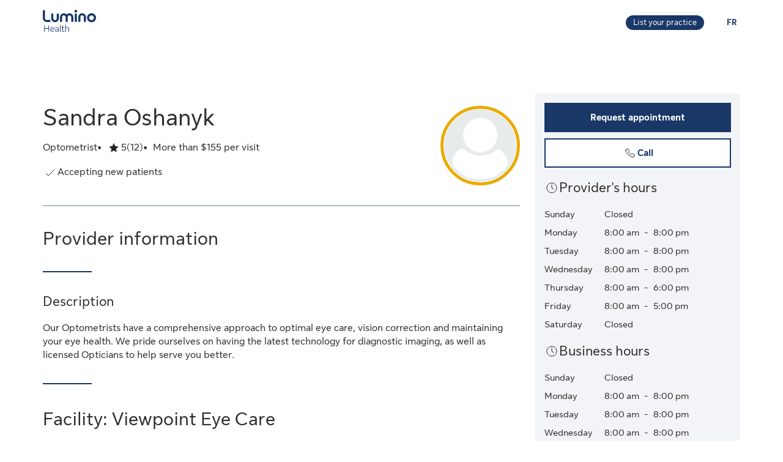

--- FILE ---
content_type: application/javascript
request_url: https://luminohealth.sunlife.ca/bqv6OYi3i0Y3L_kOO64i/YVG7tmrQXzNmwmr9/XiljaAMMfAM/AQE/LNApHdSkB
body_size: 159654
content:
(function(){if(typeof Array.prototype.entries!=='function'){Object.defineProperty(Array.prototype,'entries',{value:function(){var index=0;const array=this;return {next:function(){if(index<array.length){return {value:[index,array[index++]],done:false};}else{return {done:true};}},[Symbol.iterator]:function(){return this;}};},writable:true,configurable:true});}}());(function(){FC();Ig6();TX6();var Bj=function(zY){return ~zY;};var bV=function(){T2=["[F(!N","A\x402\"HCqIM$*_YW*\r\\","JH","M\f|W1\"","P\t\tF","U","\x07CK87HRP\r","0\t\bAI 3UE","AH3&WR`EG4*","|BMG\x40","[DP","_K2(W^V","_J","\r\fZA3","!XF )NXN","Y_Q","\"(V[F6MO%+_DP-FO-4","D6AI)TCQ\x07~O-2_D","0_Ud2:FJ$5_E","I\x407&I","&\"Nr[\n\r[G.)","$!\\R\x40\n\bMz87_","K,&S[b\f\fM]2","ZM).NR\x40\n\fM","\r\n|T+","GL\nM\\{$UVQ\r\rW","Eu","S[F,\rLK3","\fI\x405\"^","-(YVO-ZO&\"","[D2H","LK7+","I$3}VNL]","(T\\F\x07\f_\x40","{TWpa#-_TW","\v","k[23UZf\fZo\'3_Ee\v\\G.)yVO","J$1STFM\x405&N^L","22IGF\fL}5&HC","D\tZM{","eO5/","3\"]^P\n\r\fx\\.3UTL FJ-\"H","\vA\f\x40","_UhSA\x405\"]EJ\nM|","^","V:gaYB\n\bM\"(^R~^","\r\nmB$*_YW\r*\x07fO,\"","A^(^R","\r\\A3\"mRA)Mz3&Y\\J;PM$7N^L","hS`L%$(liW7=/#xn0m[$)C>s&6<DkE","\r\nKb","DK&N_","#_[W1","KK24{BW[Z\"I","\x07","OK5_[F\r\nZW\t\"[SF\f.Zg/+SYF","]#rnUA","",",_NP","\nUSV\r","R^G\r","%(eRM","lLKZaVBD#","PXZ","D","XC","I_B\f\rA3,_EjFK5HXQ","h|\t\rL\\(1_Ee\vOK#","\nw];","*AC$(OC\x3f\v\nAX$","(!","{SYJ\nG\x40","p)3NG\"G\"\x07","U","MH 2VC","^VZ","5/HXT","\tDK%JEb*KE.!\\","E]5","BGXJ","LG","\x07M\\ ","!wK2\nUSV\r","JE(3nRN\x07\fI\\8NXQ","OK5[EB\r\nM\\","V\r\r\faJ","23H^M","I","\x40xF )NXN","\fQ23[CF\r\\6.N_L\v^KO5$RL\fHA\x40 +VN","0SSW","S","\t\bIG-_^D","2IRQ","\bGG\"\"ITKMJ","C\x07\r9)\nZxZA","#(^N","\rAO\"L^\x40","L","MX-","D","\x07FK\"3","XB $_","\x07BK\"3","!LG2","3\"KBF\r3MJ(&qRZ-\r\\K,YTF\r","SJ\r","!\\B","D\r","[L","]M)$[Y\x40","$HRB\n\r1JD$$Nbq2","XG9\"VsF","^%\"","IM\"\"JC","SLM\x405\nUSF","\\$6O^Q\f","!7ZG7\"HhV\fI^1\"^","KM$+_EB\nF","(4YL\nH\\K3&X[F","\r\r[A3^VWU","EA44_BS","I\r I^.\x40Ro\\","ICB\n\r"," _CuM]","wq%5SAF\f7^O-2[CF","\n\r\fE]","GB-\"YCpFG4*~VW","KO-$iNM\n\x00[G2JRF\x006I])","3\"IGL|K93","\tAB8","\t\rQ\x40\"","4XUFPF","i\bo17VRW^8]Il.T","p","B","4_[F\vE","/&LgF\f","\rXK ,_E","","\fDZ SZF\rE^","[L","QJ\r\x40","W","\\o53H^A\v","P1","}RM\\A3","\"&V[pFG4*","SF\rIZ$","H","[^$\"Y_p\x07\n\x40K2.I","1&IDT",")\"[S","+&3i}\n~hu;&:g|ud2","kU","\x40P","4)QYL\t"," _CwG[5YCJ\b\r<AZ2","EF\fZK3","%VBQ","G/#_OF,<","!\tKE","XZ\n\rMC$3HN","XK3!UENM","\vM\\8","SlvREO","`\v\nGC1_YW","D\r\r{G&)[[q\vAX$#","\nMX-","`XCLO^NO(+_S^<M23H^MH\nG#\"RM\x07MJa$UYW[\"/[EBZ]a(OCP\f\bA\'gN_F^$\\G/vEB","X\\F].5eSB\n\t\\","\r\nx\\.3UCZ\r1N","]*.J","\"+STH","\nII&WR",".NRQZ3\"IBO\nH[/(NBHJD$$N","\x007J[F.\t\x07{K52J","I[","]|$)^RQ","]1>TYF\f7LJ(3SXM!B]+UVG\f","","_J","","wq6\"XSQZq$RE","dZ\nD","0I`","hRD;","ICB\f","M\\","IB","G]\"7O","24R","<ZO7\"","\rYK","t","D\x40\f\rF","\r\bD","\x07`G%#_Y","{GS\r.IW\"IDJ","VV\n\x07AB-","MZK","DW\fOG\'>","9","^G","\t\\[3\"","[Z3.JgQ\x07n\\.*EQ\r","6\"Xpo7G","\r\\","y_Q\b~aJZ","/NCSDGQ","\tZO1","XEF","iJ.%_bJO5","","\fK[,\"TC","\vKq #UfS\t\rFH p\fGE22EM\'+edZ\nD",",$","AA,\"NEJ).a\x40\'+SPK\n"," +N|F\x07","E","\x40IVl0SSWR^v7B","7\"TSL\fZ","]#rni","va=,;ni\tp|o3&1xnbu)0\'rO#$^RE\x00BE-*TXS\r\\[70BNYNYLtq\rQC","2%X","EO1","(T[L\fFJ","\nGb.0_E`","_F","\fI^","%*eSJ\r","\bga_\n","\\4)N^N8IW65SPK\n","GT7.I^A\\W\"/[YD","42","JXJZ[1","%SCM\r","FZ\r.W^W<EK55STb\vXA23","oK/\"HVW^A]a&VEF\f\x07\b\\4)T^M","WrA/\"","JB4\"NXL\n\x00","3","M3\"[CF","N]","GB\n\x00","fE~","3_DW","\"(VXQ:\r\\F","SJ","IU","O\nM\\(OYW","^G&&NXQ","W\n","LVO\v\r","\fFG$#","J$+NVn\f","7_EN\rAA/4","]GVL>FJ.5","_F($R",".)","G]5[CB","MZ0TgQZZ8_D\x40\f\\A3","J$1STF.MB&N^L","B\vDK3&N^L!KB4#SYD9^G5>","^\"","*\"CBS","Oo\x00\fdq\rio,/l|b:_\x3fih\f{vRU\x3fkJq$Uv`\f_\x3fid9\"SPb<\x00\x3foo\x00luD\x3f/:yw\x00]fd\x3f)\'`l&}vD\')<Ow{ni<\x3fom\x00{uD\x3f/\x3fiw]vd:\'il)}vb\',<Ooknb<\x003oo\x00quD\x3f/<yw\x00]\x40d\x3f)\'dl&}vr\')<\x40w{nl<\x3fZh6{uD\t/\x3fiw]vd8\'il&}vb\')<OoMnb</oo\x00puD\x3f/;_w\x00]zd\x3f)\'ol&}sT\')<\x40{{n`<\x3fom&{uK\x3f/\x3fiw]vd8)\'il& }vb\'&<Ooknb<oo\x00xuD\x3f8_w\x00Rbd\x3f)\'{l&}ur\')<\x40c{nt<\x3foj6{uDJ/\x3fiw]vd;9\'il&0}vb\' <Oo{nb<oo\x00~uD\x3f/=yw\x00]\x07d\x3f)\'ml&}tD\')<Ow{na<\x3foo&{uK//\x3fiw\r]vQ8\'il&,}vb\'/<Oo{nb<Foo\x00~uD\x3f/8yw\x00]\x07d\x3f)\'el&}rD\')<O]{nr<\x3fol6{uK//\x3fiw\n]vd\x3f)\'il)}vb\'+<Ooknb<\x003oo\x00uuD\x3f/8Ow\x00]rd\x3f)\'ml&HqT\')<\x40k{nn<\x3foo\x00{uK//\x3fiw]vd:\'il&}vb\'<<Oo]nb<7oo\x00suD\x3f/<yw\x00]zd\x3f)\'cl&}tr\')<O{nu<\x3fok&{uD/\x3fiw\r]vd;)\'il&}vb\'\'<Oo3Mnb5+o\x00\r\teZ)9{v#n\x07d\x3f*m^\r buD\x3f2\x3f[6s{nb9=:Nm$}va+.[pJDb\x3f)\'ie6\vvb4AI\x00*]vb\x3fXLze74{vHK,5io0lMv`,>+Go5\rvb41$kI\x00\tkva+\'i`yT{\f_\x3fiJ1%WeO-GEMvr\x3f*0yoQzL\x3f\"io\x00\fi\\w+)\x3fEFmqK9Io\x00yXr\'*:|{\x00Qg.\'io\x00yPI+)\x3fFJ\t\tkv`*0Po{vH(>5io3~bb\x3fCe\x00}vs\r)\x3fE^\f{v\x3f)4nx\'4{uNEJq&rra09\x3fkO*lBT\x3f)\x3ficn,iE\x3f)4k8 {yr\x3f+,~{p{}R, ;j`yfH3\x07\x3fbA\x00{zH<+io,/lyr\x3f+/C`9nbb\x3fC`yVH,\x3f{I\x00`Xb\x3f)3Ql&\vvb4+/PXs{vb\x3f0\x40`yVH/\'\x3fXA\x00{{d09\x3fkyRn{\x00Oo\x00\f~\x3f)4|6{yr\x3f./pd8bY\x3f)XMqCTN8]yjukva\v;io\x00\bhyr\x3f+pA~bb<=8QM,T\x3f p`$T}K0;i\x00{vy:Z\x3fio\x00Q|q09\x3fkO\x07Rn{\x00\'p\\\x00{~b\x3f)\x3fn6ya3\x07\x3foc|","\t\nKF\r(Y","\r\\O33nEBFI","\rL","S","a\x407&V^G^\t\n\\K,7NWHM]55OTW\v\b\x40.)^WJB$gSYP\n\tKKoMsYM\\a3UAH\\K3&X[FRHG\x40l&HEB\x07HJD$$ND\r\\)&LRH%{W,%U[\rZO5(Hj\vWHMZ)(^","\x07\rZa\'SEW","[CF*Mh.5WVW","Vpu\x00","\rG[8v\tG","oyn\x3f;5mjyg;:;zqxpo","DO/ OVD","\tKK-&X[F","P\t","\x00","4)Q","\bIB4\"vRM","R^G#}","K7\"TC","AH5","ZF\b","IN","&8\\F\"IBO\n","1&HDF8IZ","nG9\"^","cL\v\vmX$)N","m\vM\\"];};var j2=function Sk(Rc,fR){'use strict';var IY=Sk;switch(Rc){case kz:{var Aj=fR[Us];X2.push(ZF);var D9;return D9=zE[VO(typeof dR()[RR(AX)],'undefined')?dR()[RR(pW)](CF,PX):dR()[RR(WF)].call(null,q7,n2)][OF()[PW(MR)](mZ,qV)](Aj)[OF()[PW(l9)](wB,vj)](function(Lj){return Aj[Lj];})[wZ],X2.pop(),D9;}break;case vw:{var z2=fR[Us];var p2=fR[ID];X2.push(L9);var hR=zc(null,z2)?null:FY(dF()[WZ(KZ)].apply(null,[kO,kR,hB,Wg,Qj]),typeof zE[OF()[PW(sZ)](U7,bc)])&&z2[zE[OF()[PW(sZ)](U7,bc)][VO(typeof dR()[RR(zX)],sV('',[][[]]))?dR()[RR(pW)].apply(null,[gB,Jc]):dR()[RR(vv)].call(null,rR,Dg)]]||z2[CO(typeof dR()[RR(ZW)],sV([],[][[]]))?dR()[RR(sX)](Oc,cF):dR()[RR(pW)](ck,Xc)];if(FY(null,hR)){var jO,UB,HV,Rn,HA=[],lx=C0(wZ),w4=C0(BN);try{var qA=X2.length;var AH=C0(C0(Us));if(HV=(hR=hR.call(z2))[Z4()[K3(Mx)](Wx,V3,PX,Un,F5)],VO(wZ,p2)){if(CO(zE[dR()[RR(WF)].call(null,Jx,n2)](hR),hR)){AH=C0(Us);return;}lx=C0(TJ[KZ]);}else for(;C0(lx=(jO=HV.call(hR))[mA()[K1(P1)](Uh,C0({}),v8)])&&(HA[mA()[K1(Wx)](EN,Sn,VI)](jO[OF()[PW(Gr)].apply(null,[Zt,f5])]),CO(HA[mA()[K1(wZ)](rx,C0(BN),Qr)],p2));lx=C0(wZ));}catch(d5){w4=C0(wZ),UB=d5;}finally{X2.splice(sJ(qA,BN),Infinity,L9);try{var V5=X2.length;var Mh=C0(C0(Us));if(C0(lx)&&FY(null,hR[dR()[RR(Sx)].call(null,wN,hv)])&&(Rn=hR[dR()[RR(Sx)](wN,hv)](),CO(zE[dR()[RR(WF)](Jx,n2)](Rn),Rn))){Mh=C0(C0(ID));return;}}finally{X2.splice(sJ(V5,BN),Infinity,L9);if(Mh){X2.pop();}if(w4)throw UB;}if(AH){X2.pop();}}var Mf;return X2.pop(),Mf=HA,Mf;}X2.pop();}break;case lD:{var n3=fR[Us];var xt=fR[ID];X2.push(Et);if(zc(xt,null)||Yn(xt,n3[mA()[K1(wZ)](rx,tJ,vg)]))xt=n3[mA()[K1(wZ)].apply(null,[rx,RN,vg])];for(var k4=wZ,Vr=new (zE[dR()[RR(Gr)](mB,wH)])(xt);O1(k4,xt);k4++)Vr[k4]=n3[k4];var QI;return X2.pop(),QI=Vr,QI;}break;case Rw:{X2.push(k5);var fA=V4;var xN=VO(typeof dR()[RR(CT)],sV('',[][[]]))?dR()[RR(pW)](z0,dh):dR()[RR(V8)](AF,ft);for(var gN=wZ;O1(gN,fA);gN++){xN+=mA()[K1(IJ)].apply(null,[q8,m4,Dt]);fA++;}X2.pop();}break;case OK:{X2.push(F4);var Gx;var E4;var S0;for(Gx=wZ;O1(Gx,fR[mA()[K1(wZ)](rx,ZW,rf)]);Gx+=BN){S0=fR[Gx];}E4=S0[OF()[PW(V0)](G1,wZ)]();if(zE[dR()[RR(p0)].apply(null,[dH,MR])].bmak[mA()[K1(Bf)].call(null,V8,dh,jc)][E4]){zE[dR()[RR(p0)](dH,MR)].bmak[mA()[K1(Bf)](V8,Sx,jc)][E4].apply(zE[dR()[RR(p0)].call(null,dH,MR)].bmak[mA()[K1(Bf)](V8,C0(C0({})),jc)],S0);}X2.pop();}break;case XS:{var Pt=fR[Us];X2.push(qn);var fT=dR()[RR(V8)](Fz,ft);var Y4=OF()[PW(Vh)](MW,IN);var b1=wZ;var Jn=Pt[OF()[PW(Z0)](hT,N5)]();while(O1(b1,Jn[mA()[K1(wZ)].call(null,rx,sf,Dv)])){if(xx(Y4[dR()[RR(cf)].call(null,mt,B0)](Jn[dR()[RR(M5)](WO,fI)](b1)),wZ)||xx(Y4[dR()[RR(cf)].apply(null,[mt,B0])](Jn[dR()[RR(M5)].call(null,WO,fI)](sV(b1,BN))),wZ)){fT+=BN;}else{fT+=wZ;}b1=sV(b1,zM[OF()[PW(Dn)].call(null,b5,VH)]());}var Pf;return X2.pop(),Pf=fT,Pf;}break;case Us:{var rT=fR[Us];X2.push(z8);var GJ=rT[OF()[PW(l9)](hN,vj)](function(Aj){return Sk.apply(this,[kz,arguments]);});var Q0;return Q0=GJ[mA()[K1(gB)].apply(null,[XH,Cr,sI])](OF()[PW(IJ)](cv,GA)),X2.pop(),Q0;}break;case bU:{X2.push(z3);zE[dR()[RR(EN)](V3,Dh)](function(){return Sk.apply(this,[Rw,arguments]);},pH);X2.pop();}break;case LP:{var H1=fR[Us];X2.push(ZH);if(zE[dR()[RR(Gr)].apply(null,[V9,wH])][VO(typeof Ft()[Tt(YJ)],sV(dR()[RR(V8)].call(null,F6,ft),[][[]]))?Ft()[Tt(BN)](YH,kO,AX,Un,zJ,k1):Ft()[Tt(BT)](Ff,p0,n2,mN,Br,V8)](H1)){var X1;return X2.pop(),X1=H1,X1;}X2.pop();}break;case Qd:{X2.push(x5);var xI=zE[dR()[RR(p0)].apply(null,[RZ,MR])][dR()[RR(XJ)](Rv,GA)]?BN:TJ[pW];var M8=zE[dR()[RR(p0)](RZ,MR)][dF()[WZ(KT)].apply(null,[bt,Hx,Qt,Gr,sZ])]?BN:wZ;var d0=zE[dR()[RR(p0)].call(null,RZ,MR)][dF()[WZ(t3)](XT,Hx,Df,Gr,S1)]?BN:TJ[pW];var C4=zE[dR()[RR(p0)](RZ,MR)][Ft()[Tt(kT)].apply(null,[ET,IJ,P1,Y1,p5,Wx])]?BN:wZ;var pT=zE[dR()[RR(p0)](RZ,MR)][mA()[K1(Er)](J3,g5,K5)]?BN:wZ;var wf=zE[dR()[RR(p0)].call(null,RZ,MR)][VO(typeof dR()[RR(sf)],sV([],[][[]]))?dR()[RR(pW)](M5,QT):dR()[RR(k0)].apply(null,[fY,L9])]?BN:wZ;var qT=zE[VO(typeof dR()[RR(nx)],sV([],[][[]]))?dR()[RR(pW)](j0,QJ):dR()[RR(p0)](RZ,MR)][OF()[PW(c1)].apply(null,[P2,V0])]?BN:wZ;var Q1=zE[CO(typeof dR()[RR(ZN)],sV([],[][[]]))?dR()[RR(p0)](RZ,MR):dR()[RR(pW)](Gh,N5)][OF()[PW(sH)](Zj,Wx)]?TJ[KZ]:TJ[pW];var lt=zE[CO(typeof dR()[RR(t3)],'undefined')?dR()[RR(p0)](RZ,MR):dR()[RR(pW)].apply(null,[qx,cr])][OF()[PW(jH)](xK,JI)]?BN:wZ;var vA=zE[CO(typeof OF()[PW(q5)],'undefined')?OF()[PW(ln)].call(null,DU,Wg):OF()[PW(ct)](PH,Oh)][dR()[RR(Wg)](x2,kT)].bind?TJ[KZ]:wZ;var T8=zE[VO(typeof dR()[RR(tN)],sV('',[][[]]))?dR()[RR(pW)](Mx,qn):dR()[RR(p0)].apply(null,[RZ,MR])][CO(typeof Ft()[Tt(p0)],'undefined')?Ft()[Tt(bT)].apply(null,[QJ,IJ,Sn,N1,AA,Mx]):Ft()[Tt(BN)].call(null,cH,Qt,Gr,Dh,Gh,gr)]?TJ[KZ]:wZ;var O4=zE[dR()[RR(p0)](RZ,MR)][VO(typeof dF()[WZ(kT)],'undefined')?dF()[WZ(pW)](N3,Ox,C0(C0(wZ)),qr,AX):dF()[WZ(FJ)].call(null,Y8,mJ,LJ,p0,DN)]?BN:wZ;var R4;var DI;try{var g4=X2.length;var B3=C0({});R4=zE[VO(typeof dR()[RR(KA)],sV('',[][[]]))?dR()[RR(pW)](YA,KJ):dR()[RR(p0)](RZ,MR)][dR()[RR(hx)](DX,X5)]?BN:TJ[pW];}catch(Iv){X2.splice(sJ(g4,BN),Infinity,x5);R4=wZ;}try{var kJ=X2.length;var Qn=C0({});DI=zE[dR()[RR(p0)](RZ,MR)][mA()[K1(jt)](mN,Df,TQ)]?BN:wZ;}catch(Tf){X2.splice(sJ(kJ,BN),Infinity,x5);DI=wZ;}var C3;return X2.pop(),C3=sV(sV(sV(sV(sV(sV(sV(sV(sV(sV(sV(sV(sV(xI,Fr(M8,BN)),Fr(d0,KZ)),Fr(C4,pW)),Fr(pT,Wx)),Fr(wf,sN)),Fr(qT,Mx)),Fr(Q1,V8)),Fr(R4,M5)),Fr(DI,Wg)),Fr(lt,AX)),Fr(vA,TJ[g0])),Fr(T8,p0)),Fr(O4,TJ[g5])),C3;}break;case S6:{X2.push(pJ);try{var At=X2.length;var nA=C0(ID);var d1=sV(sV(sV(sV(sV(sV(sV(sV(sV(sV(sV(sV(sV(sV(sV(sV(sV(sV(sV(sV(sV(sV(sV(sV(zE[mA()[K1(JJ)].call(null,x1,S1,gr)](zE[OF()[PW(OJ)].call(null,gA,I1)][mA()[K1(tt)](Z0,Ff,j4)]),Fr(zE[mA()[K1(JJ)](x1,n2,gr)](zE[OF()[PW(OJ)](gA,I1)][mA()[K1(d4)].apply(null,[pt,C0(C0(BN)),QT])]),BN)),Fr(zE[mA()[K1(JJ)](x1,MR,gr)](zE[OF()[PW(OJ)](gA,I1)][OF()[PW(VH)](E1,Hr)]),KZ)),Fr(zE[mA()[K1(JJ)].call(null,x1,Cr,gr)](zE[OF()[PW(OJ)].apply(null,[gA,I1])][dR()[RR(C5)](Ac,V4)]),pW)),Fr(zE[mA()[K1(JJ)](x1,Zx,gr)](zE[OF()[PW(Wg)].call(null,Yk,Qj)][mA()[K1(Gt)](HJ,YH,r8)]),TJ[BN])),Fr(zE[mA()[K1(JJ)](x1,Cr,gr)](zE[CO(typeof OF()[PW(v3)],sV([],[][[]]))?OF()[PW(OJ)](gA,I1):OF()[PW(ct)](Gn,Lv)][OF()[PW(qx)](E8,t3)]),sN)),Fr(zE[mA()[K1(JJ)](x1,II,gr)](zE[VO(typeof OF()[PW(DN)],sV([],[][[]]))?OF()[PW(ct)](HT,sh):OF()[PW(OJ)].call(null,gA,I1)][VO(typeof Bn()[t5(Wx)],sV([],[][[]]))?Bn()[t5(XH)](FI,IT,KI,L1,AA,tn):Bn()[t5(Sf)](ct,MT,p0,C0({}),sX,mh)]),Mx)),Fr(zE[mA()[K1(JJ)].apply(null,[x1,Dh,gr])](zE[CO(typeof OF()[PW(Oc)],sV([],[][[]]))?OF()[PW(OJ)](gA,I1):OF()[PW(ct)](lJ,ZF)][BA()[vt(zJ)].call(null,Qt,p4,bT,MR,mN,Cr)]),V8)),Fr(zE[mA()[K1(JJ)](x1,C0(C0(wZ)),gr)](zE[OF()[PW(OJ)](gA,I1)][OF()[PW(c5)](qJ,q8)]),M5)),Fr(zE[mA()[K1(JJ)](x1,I3,gr)](zE[OF()[PW(OJ)](gA,I1)][dR()[RR(Gt)].call(null,OI,k5)]),TJ[nI])),Fr(zE[VO(typeof mA()[K1(q3)],sV([],[][[]]))?mA()[K1(BN)](mN,KT,EN):mA()[K1(JJ)].call(null,x1,Sx,gr)](zE[OF()[PW(OJ)](gA,I1)][mA()[K1(dT)](H5,V8,YG)]),TJ[BT])),Fr(zE[mA()[K1(JJ)](x1,nI,gr)](zE[OF()[PW(OJ)].apply(null,[gA,I1])][Z4()[K3(Qj)].apply(null,[g5,BH,W0,nI,Gr])]),mf)),Fr(zE[CO(typeof mA()[K1(g0)],sV([],[][[]]))?mA()[K1(JJ)].apply(null,[x1,C0(C0({})),gr]):mA()[K1(BN)].call(null,s3,G4,cn)](zE[OF()[PW(OJ)](gA,I1)][dR()[RR(dT)](O3,Un)]),p0)),Fr(zE[mA()[K1(JJ)].call(null,x1,sZ,gr)](zE[OF()[PW(OJ)].apply(null,[gA,I1])][CO(typeof dR()[RR(A1)],sV([],[][[]]))?dR()[RR(N4)](hI,KT):dR()[RR(pW)].apply(null,[FH,Wn])]),sZ)),Fr(zE[mA()[K1(JJ)](x1,II,gr)](zE[OF()[PW(OJ)](gA,I1)][CO(typeof OF()[PW(cf)],sV([],[][[]]))?OF()[PW(pJ)](Ek,KH):OF()[PW(ct)](kf,f0)]),Gr)),Fr(zE[mA()[K1(JJ)].apply(null,[x1,tJ,gr])](zE[OF()[PW(OJ)](gA,I1)][VO(typeof OF()[PW(YT)],'undefined')?OF()[PW(ct)](s5,P5):OF()[PW(KH)].call(null,U5,G4)]),TJ[Qt])),Fr(zE[mA()[K1(JJ)](x1,x0,gr)](zE[VO(typeof OF()[PW(Dg)],sV('',[][[]]))?OF()[PW(ct)](Lt,IA):OF()[PW(OJ)].call(null,gA,I1)][OF()[PW(E0)].call(null,f5,An)]),XH)),Fr(zE[CO(typeof mA()[K1(ff)],sV([],[][[]]))?mA()[K1(JJ)](x1,Qt,gr):mA()[K1(BN)].call(null,hA,C0(wZ),Mn)](zE[OF()[PW(OJ)].call(null,gA,I1)][Bn()[t5(YJ)](JI,N1,MR,C0({}),L1,dx)]),ct)),Fr(zE[mA()[K1(JJ)].call(null,x1,dh,gr)](zE[VO(typeof OF()[PW(An)],'undefined')?OF()[PW(ct)].apply(null,[bH,Gr]):OF()[PW(OJ)](gA,I1)][mA()[K1(N4)].apply(null,[P1,f3,bJ])]),WF)),Fr(zE[mA()[K1(JJ)](x1,sN,gr)](zE[OF()[PW(OJ)].apply(null,[gA,I1])][VO(typeof dR()[RR(q3)],sV([],[][[]]))?dR()[RR(pW)].call(null,Vf,pW):dR()[RR(OJ)](W4,g0)]),Cr)),Fr(zE[mA()[K1(JJ)].apply(null,[x1,C0(wZ),gr])](zE[OF()[PW(OJ)](gA,I1)][OF()[PW(OH)].call(null,jJ,n2)]),g0)),Fr(zE[mA()[K1(JJ)].call(null,x1,BN,gr)](zE[CO(typeof OF()[PW(Pr)],sV([],[][[]]))?OF()[PW(OJ)].call(null,gA,I1):OF()[PW(ct)].call(null,WA,Mx)][VO(typeof dR()[RR(MT)],sV('',[][[]]))?dR()[RR(pW)].apply(null,[gt,lA]):dR()[RR(X8)](z4,kx)]),g5)),Fr(zE[mA()[K1(JJ)](x1,l5,gr)](zE[OF()[PW(OJ)](gA,I1)][VO(typeof OF()[PW(C1)],'undefined')?OF()[PW(ct)].apply(null,[ZJ,kN]):OF()[PW(K0)](It,N1)]),Qt)),Fr(zE[mA()[K1(JJ)](x1,mN,gr)](zE[OF()[PW(fx)](U0,Bf)][mA()[K1(AX)](I0,C0(C0(wZ)),sQ)]),zJ)),Fr(zE[mA()[K1(JJ)].apply(null,[x1,AX,gr])](zE[OF()[PW(Wg)](Yk,Qj)][dF()[WZ(YJ)](Vf,p4,Dh,sN,Sf)]),Ff));var sn;return X2.pop(),sn=d1,sn;}catch(nn){X2.splice(sJ(At,BN),Infinity,pJ);var wT;return X2.pop(),wT=wZ,wT;}X2.pop();}break;}};var zt=function(){return R5.apply(this,[md,arguments]);};var sV=function(r4,R1){return r4+R1;};var OA=function(){X2=(zM.sjs_se_global_subkey?zM.sjs_se_global_subkey.push(hx):zM.sjs_se_global_subkey=[hx])&&zM.sjs_se_global_subkey;};var Rr=function(tf,f4){return tf*f4;};var R8=function(PT,pr){return PT instanceof pr;};var Qh=function(){return ["\x6c\x65\x6e\x67\x74\x68","\x41\x72\x72\x61\x79","\x63\x6f\x6e\x73\x74\x72\x75\x63\x74\x6f\x72","\x6e\x75\x6d\x62\x65\x72"];};var J1=function(){zN=["UI\x07K\v&\"})If\b)B\rFKp0\tXRBDm:++Y\t5n8b","^6;0","\nB7>\x07A","9VA=","\b^76","\r:\b\t~:-w\b\x07Q9O6\x00m:<+D \x40:;9\t[S41wZW\tv",",Y","6,+/\x40\n01,",":+>\x00\t","&A\r\t-*<\n\\","(>+\x00\vk\t:,,\x00\n\x40#*3+","","E\fZA","t","fffP\\","]","50\x00\v","$","\x00Z8\n2","A<+6\v","\b,6=\x00\tG\x077>1\x00",".!\r7>1\nC\r","H","/0-","}\v:-3\x00F^-3*8D,\x40","01<\fM","$V\b2<\b\tBQ\r\t><4IG\v]:\'<\f\x00J",":q7+2\bK",",/3\x00","*86\x07z\r\t","H-","\x40\n\n-","961\f5\\-+&","<7\bm","]\f:+","x2\fF","]","9*3,J","\r>-,\f,\x40","1\vK","\n0(","*>/B(-,6\v","=110EM\v:-+I\x4061:\rEA^*33IAQ5:<",">=+0\fG)>8"," ])J21","\b2=:","<\vH\f","+A6<>\fA",".\r\v->\n\x00","<0O<46;",":9>*3\f(,:Ef\r:-","\r\bK","\r",":q;-6\x00\\.\v>3*\bK","1,B*688\f","/\tK!--","O\x0781>=\x00J",":\'\x00\x401,","*}<44","87+","\r701\f+[-","\n[\b6;\r",",on^","\r1;\fM",">-","\x00X",";6,\tO\b02:","0;*\n}",";02(Z+60\x07&A\n033\f","<7:\nL",":>;6Z\n","6,=\fC\b+m\nG\x07","M:;\f\f\tK\b2","n1\n-6\fZ\b2*\t*-1I\f26+\x00KQ\b3*:G",":3+\b\x3f",">+9C","];:;0\fK","Y8","\n[1;","Xb",":86\v","(o)!+\n,","<0\x07G82>6$J\f,,","/*\t\f\vJ\f","C","5","y)61\fEm\t:1+I!K\f/+6\v<*3:","EK","q","9-0&F\f>0;:","P",",*-",";0\f","-\n\\","\r,,6\v}>8:","\f]:","\v$)k:1+","->1\r\nC","HG","2,!\fJ","]O","\x00\x009\\\b-\x00:B\t:","1/*","B","6:\n;-6\x00\\0\r1<\x00M\n-","<-]>\f861 A\t:;","1","\f\\\n","\f1","","\nW\n","993","X0-","*5:<Ei->+s","<+","*2=\fm\v+","33","-\vZ","\t-3\f","UQ%>+6\x00:","M8:","1\fZ=",">,+ \vJ29","\x07",",7","!\"3>,2O01\f\\","<0B\n","3\f\vI","196\b~\r(0-\r","O\x07","6 ","/-:","\bK&","SL","\x07","rS",",+6Z","\n(g",">b","\t3:\x00\x40<;","+\x00\x40","<\v<","\r\n(","J\x07","]>\t-0\x00\\\x07","q.\t=;-\x00K!<-6q\v<+6\v","\t-&\x07\\","><<\f]36+HK\x07+,","%gg","/-A","+0+\b\td\"6>/\f\x00K","%\x07\r:-\n\\","\b:=,E^::1:BQ.*86\x07Em\t>61\f",".+-6\x07","^\t7bpREK\t-:,T#\\R]on/\x00LQLMmjY]ANGoo.(zJ","\'G7+","\t-0K","0","0\tK",",:","01\x00\vK","6K\b<:\bE\f",".\nA\v>!\b861I3G\r:\x07K","JqR8:+6O,`+KL","\b]<\v0*\n\r~+,","\x005F\n70\nM\r\t","83","j","\x00","F\vO","YW\x40a$9\vM1+A\x07\n\f+*-\x07EZL\\*1<\fA\\\x40b+&\x00A^.&2=\t\bW\\&2=\t\fLC\t&/:\"\x07=03G\fZ\f+0-V[\t601A\x07\n\f+*-\x07EZ\b09\v<+6\vW-:+\x40Q\n[y}9\vM1}bTW9\f\bL[y+q\n\n\x40\n*<+LC.&2=\t\bW\n\\bb\f\bLS/-0\nZ\b`},\bL_e+&\x00A^\t\"s+A\x07\f\b1<+\x00\n\x40Q\fUv$}KQ\r\t-6<GC*1<\fAVT$-:\\^\"d)\bC\"s1T*L+q/\nZ\n/:sX\x40_,(\x075\\-+&E\f>:<+GK:-K\n##9\vM1w+EW+-4XK_\b3*:IOL\\*1<\fA\\\x40b+&\x00A^.&2=\t\"\x07=03SS]\v\x40>q6\x00\\\n-##K%n\n->+\f]\x40>q>\x407\t:->\n\\\r_>\x407\t:->\n\\SRb>q\n}\f18\v\bR\r\\=+0:\\\v>8K^H+60\x07EHY\nQ-s:\x40\\\n\b-1&\x07D\tq;:\f\x40.0/:WY\nQ-s$BG:s:\x07C\f=3:SD]196\\:e~YIY\t>=3\f_ATs+8S\f$9wS\\T\"<>FY\nT$9b\x40\n01wI\\]T$-:\\^\t-T\x00S\f\b1<+\x00\n\x40Q\rU+s-E\x00W)>-I\nX[-q/\nZ\n/:\x00\v]<:0EXN\fG)s>T*L+q<\x00OU0q/\nZ\n/:vE\n5w\x07R*#Td-:\\^w>sK:G\b4:}EX\b:eAR\bv\"vES\v<+6\vV\ts-s\fLU\f$-:\\\t&/:SG\x40\f>3}E\\D\tq<>\tRv\"\"\nZU+v$\x00Z\f$+&\x00S\n-0(KIOG+\"\"\x00\x00\f/b,RO^\rb$\"R[\t601IX\x009*1\nG]&wvH+60\x07EJYW\")>EIL\x00d9wI[]V*1<\fAVT$-:\\^\t76,L\x07J\b-2T*L+q8\f~\t0+&\x00aR\nb2yO\bV3w\x40L\x07J\t[y(~TX\x40WXq<>\tR\bvyyAWF)>-I\x07P\r-0+W\x40)q/\nZ\n/:b&\x07D\tq<-\fZVvd9\vM1A\x07\n%_1:\'GS\n-0(KI\f\t*-1K8\x00><M\v<+6\vW9w+EY\b1<+\x00\n\x40Y\nT$-:\\^\t76,G:G\b4:wIZXTv\"v\x40H+60\x07EVY\fQ:v$\x40\n01\x07MG]Q*s<\x40X\f]3b7Au#Q-s>\x40^GV_+7-\fPC\x403q+KX\v>-XB_8s,T\x00\x07*:d\x00Z\f,yOGA<+}TXZY\rTyy0GOU,s}6:O+}vV\x00\x0003)\fM]_!\">(>\x00\x07_\n:1wA[\t601A\x07\nU}1:\f]\nQ*s<\x40\x07]V*1<\fAV\tv$1AGZ\f(}sI[]T\"vvS\x00\x0003)\fM]XP\t7:1AMH+60\x07MZXq)>KL\nQ*w9\x40\x07]V*1<\fAV\tv$-\f[]1w}\r\\\t_s+sIMXTv\"<A\t\x00\fv\")\bEw+7\x00S!1)0\x00\f]\v>3*\f_H+60\x07MZ]\fT$9*\x07Z0w\x40\\\n\b-1\x07\x00YQUw9*\x07Zw:sLUV\ts-s\fIAXTv\"-\f[]>b>V\x001w0E\n\x07KUv\"\"\x40H+60\x07EbY\nQ-s:\x40X\f]1b}];:;:O\n_d-:\\^*1<\fAVs6v\fHY\\\':<G_bbb\x07LZ\f(1\f4\f0-wK\"K>+0EG^3-:\bWQ\f\b116\x07\fXE9w}\n\nC+:;KXLT$69AGZ\f(}bTXAX\n-0(I\f\t*-1O\ve)0\x00AR01:SD\f0-w\fKC\n0;bIK_8b6R^\x07\n\b->T\x00\x00:8>\x00U>v$\\Q\v\x40\x00w>E\x00\x07Jw*v\fHY\v\x40bb/\x40A\n1*:RK\v1*GV_1:\'GLCq2:\rAWq,:\x07P\",:1XK_8d:KQw}+A\\\x40bb:G\bK;v$\x00S\r\b,/:\x07K-\t>-+KXLT+7-C_<02\tK}s:G\\Eq;6O\'<\fZw:q\bIX3,:KK\v1}bTXK_+70\rC\bP=-*S\f+*-\x07GP-8vR\vS:<*\f\x40\\F)>-IV\ts-s\fLU}10\bO\\\x40bb<GWT$69A\vP01:VGM\r3:+\f\fK\\*,/\f\vJ$6:3\rGP-8bTX^X1+6\x07KJ\f+*-\x07X\b:e<G\\R01:S\x00\x00:\"\"KF\n}bbT\x00\x07\r:yyA\vS2/3\fK\\Q:q2\fF\x40}+7\nYSRq>-XM_8v\"H+60\x07EqY\nQ-v$\\Q\x40-q2\fFQ1b+G\fZ\f+0-2\x00sJw)0\x00AC\x40b1v\x00Z\f-q\r\x00B+:b\x07BR_+7-\fLC\x40:yyKG>+0K\\\n\b-1yOM\\_+70\rX\f\t*-1KI\\_8b)\fJQNQ\x00w+E\x07]\\\t7-0GLCq2:\rAW#}-\f[_~bb\fC\bY\fS2:+\nJL\\\t7-0GP-8b\x07\x00YQ*/:AV_\v7:I\fZ\f+0-IA\r]10+I\\\b;:\bE\tSUt}xI\bK;}v\x40I^J\b-0T\rR\tq6+\fOs-q\bIXE9w}\r\\\t_bbbKZ\bv-:\\^q2:\rAC_+7-\f]\fS>-8T\n\x00\fs-q\r\x00B+:b\x07BR\rd)>EGLS>-8RK\v16V\f\x00:`w>Z_\f,*3+O b6qBQ-q1\fZL\nS1:\')AR_-:+\x40S_\x40b-q\x00ZyywKC\n0;bK\vK\t\n_s-q\bIL\b6;YLP:3:ZC*33E\x07KGw-q\x00Zb}+A\\Q-q>\n\v&\x00k\f-w}\x00K\t0-\x00]\t6,I\vA^10\vK\n_vs-GK>+:T\v[Q/v\"\x40\n01&MZX\v>-XU\f0<SuA#\x00dn\x00\vX[w-q\nZ10<b>,WQm6\x07EZWXU-q9\x00\vO0<TuC#Q-q>K2<b+2VsXR\t76,G\\\b;+-6\f\x00\v7w-\x40H+60\x07E}Y\nT$)>E\\L\nS<02\tK1##P\t&/:TG\x40\f>3}EK\t:-G\\R\tq<0B\n01bH+60\x07EDY\nT$+7\x00\x00\f1+\fKC&$+-)AD_-00GS,R\tq90 OUs+\f]XR\t76,GK\tw~o\x40H+60\x07E`Y\nT$69A\x07\n\b--Tu#F69wL\\\n\b-1KMw+vR\fHY\\*1<\fA\\\x40b+&\x00A^\tq1:\x07\t*-1IU~6,\'`Y\nS3:1FXW)>-I\x00\\OQ1b9\vM1-ALUwdtB\x00P:18\rXw0q\nBV\ts:v\x40K\v1-GO\vb+\f8P01:TD]\fF-:+\x40Q\fS)>3\x00\x07;oE\x00:b~YI\\\fE:+*\vP:\'+T\vS\f\f+*-\x07\x40\te\"[\t601I$X:+*\vU\x07*:e\nG^Ms;0\x07\x00PN\x00\"-:\\^q/-A\x07\r:b;E\fR_<01\\\t0-}EX\b:e;EA8*-\b\x07BD\\o\"vE\fR_<01\\\t0-}EX\b:e&EA8*-\b\x07BD\\o\"vE\x00/3>+O\x409w;E\tS91:-\bA8\b1<+\x00\n\x40SWQ:q6\"K>+0#[\t601T[\t601A\x07\n\b--TGH+60\x07GL\n/:0EZWX\tq<0\x07Z\v+0-RK\v1~~C\bY\f\x40bb&\f6:->\n\\7\v<+6\v\fLC\x40w-q\r\f]&>\x00R\r\fS1>2\fL\x07\fRq2>\v<+6\vW-:+\x40Q15:<K]\n--0+W29`\vK\nS,:+9A\t&/:&RvewKq.0+06:Rw+sI\f6:->\n\\7\v<+6\v\fXWQ+q/\nZ\n/:b&\x07D\tq<-\fZVvs+IK_\n->/T[\t601A\x07\n\f+*-\x07q.\n>6+SS\fR8w\'qA\t&/:\x40IHYS/-0\nZ\bs<sA[\t601ALU\t*-1IF\r\x00vvs\fKo\x07<+\fOb\'s\fKO\x07<b9\vM1w+ERs6vA]obbT\f\bWVb-\bGTd)>EOL(\'ARs1sLWF-:+\x40QS6,\f\vK\t0-\vM1w-\x40ZOKS1:\'M\x07_\n:1wA[\t601A\x07\n\f+*-\x07EZ_1:`KX\b:e>G\vK\t\nUv\"v\x404Vvs9A\x07R_:1\fO}vsML]\vQw9*\x07Zwv$\x00Z\f+7\x00SXWQ9w=EGZ-\t-61GY\b1<+\x00\n\x40YW-:+\x40S%=5:\n6:->\n\\,\\\x00vvs\fKE\x07b9*\x07Zw+vO^b=\x00MV\tvs:T>sJ-w)\b^1-\x40\x00\x00\v7w1\x40^\\\n\b-1\fK\\\b-,:AL\v<+6\vVT$90MP:18\rX\v>-\x07XK_/wvR\fHY]61L\\\n\b-1KX\b:b1E\x00:b~XIZ\f\f+*-\x07EZ_1:bHU\x00s:qBbsK^\t0+&\x00\n1,+Me5s\x00]\nG9*1\nGU+v$\x00,q/\x00XLNQ+76K\x40\tbos\rGP:1+TF\rS\x00,:\x07\x07;oEF\rS;01\fX\x40R\t76,GK>+:T\v[Q+76KC\n0;bK\vK\t\n_s+7\x00\x00\fb)0\x00AR\t76,G\\\b;+-6\f\x00><M}XR\\+v9\x07-\x00\v,v}GLCq<7\boVMvyyKMw+7\x00W[y~6+O\x3fVV-q,\fMVLvvyOMZ-TA]ov\"EZG9*1\nGUv$+\f]_1:bHU\x07+b\rGP\t-&\x07\\oGA:+6\vU}+7\nYSC\x40b+q^W\t7-0EZ_8d-\f[]+76K\\\x07\"s;\x00^\n7\'\n\x00^1e9\vM1w+\x40GV\t76,GAT+7-E\v>-XZd9*\x07Z:w\fI\x40X:+*\vP\t&/:TGZ\f(}s\bKO\x40+s-G\vK\t\n\x40:s1OCP:+7S\'+}E\x00\fb)0\x00AWQ~~1AV\v>-\x07XZq+- \x40\f:,q\x00\x40\nrnd\x07[AEPr1vO^b+7\x00\x00\f1+\fK%s>T\f\x00/3:\fAE9w}\nA\\\x40bb6G\\\b2<v-\f[]:w}\f\vJSWF69w\x00KZ\x0710<cTF\rS/-:LU\x07*bKMw6sKO0<KLCq<>\tR_961\b\tB\b2<}vR\fHY\v[y<v\fHY\n6,qK\x07Bq<>F=v-:\\^w6q\nZ10<sHU\x07Jw+7\x00\x00\f)c6GG3&\x07\t*-1I\x00P61>\tW=v\":KQw*v\fHY\n6,qK\x07Bq<>F=v-:\\^w6q\nZ10<sHU\x07\f,:$\x00PT+7-\n-\n\\Y\\\t-&O:1+IG*+\nZ]0-\f\x40&}vR\fHY\n6,qK\x07Bq96\x07B\x0710<v\x00Z\f:w\x00KH33&%\nMX\x00\"\"s\b\x07\\\te9*\x07Zw+sLUw)>EKL\n6,qW4\t-6:KB+7rX^KOCMdrr\fLU\x071b\rGP\t-&\x07\\:R\fHYS+-&%\nMMC\t76,G\\\b[y0q\nBVs}9\x00\vO0<KL\bW\n6,qK\x07Bq96\x07B\x0710<vO^b1d\vK\x00\"6yOM\f\f>4}TX}<0\x07G\v}bbT\x07WXq+-)AB\x40-yyYP61>\tW=yyw\x00X\x40vd)\bC`6q\n\nC+60\x07_U\fE:+*\vP\t&/:TP-8bIGNV\t76,G\bK;b}\x07\x00V\\Q+76K\x40\tb6q\f\x40&0\nI^XD\t76,GA:+:A\x07\fR02/\x00ZD*1<\fAV\ts-v\fHY\\\t7-0GLC\tq+&\x00\x070(KOF-:+\x40S:>4KXL\nS+&/\fRS1+6\x07KSC\x40b+q^A\t76,G\vK\t\n\x40+q>S\f+*-\x07GLC\tq+&\x00Y\n6,qOC\t76,G\\C\tq>-IZq2:\rAC_-:+\x40SR\t76,G\vK\t\n\x40}:1\rG\x07K\\0-2\b\t\fLC\x40+q+KWXyyw\rGP:\'+T\x07]\x00s96\x07\f]D*1<\fAV\tv$9\x07-b\rGP\t-&\x07\\q3:\x07ZSLd-aTU\\Sv$)\bC\t76,G\\\b;+-6\fu#F69w\fKH33&%\nMLC\x40+v-\f[]+76KM\r3:+\fMK_2/3\fGQ:q>K2<vs:MKXR\r\"\"s\nZG9*1\nGU+v$\n\\Y\b--TF\rS+-&,\vZ,q3\f\vIPnd-WXJSP-v$\\Q\x40+76KZ\x0781+-\x00\x00]*\f d69A\x00\x00\f0<TXW)>-I\vP02/\x00Zd69AGZ\f(}bTX\x40_\n/:vO^b1q\bIJ-U:v\"\x00Z\f0\"F\n1:Ek\f-w}\x00\tB3<\bM^++:ZSW\x00s;:\x00I\n6:\v<+6\vRs:vK\v1+\f]_3:8\bKL+:-\bAD3w+vEK\v+>\x00R:\'+%\nMK\x00s}1\fZSC\x40b+7\x00\x00\t70;OC,q>\x07;o\x40I^\fQ:\"9\vM1:AWw1*\tL\f#-aKB+7vOCC\tq3:\x07ZWF90-AO^bos\x07X\x40\t]--\bWF:c-R\x00ZW:Tu#F-:+\x40Q\x009*1\nG]1w+ERs0s\x00IOX\t-&$\\Q\v\x40+64MOXRb*qB\x00<>+\n\rW-:+\x40Q\b6;\fMZX\bq;0\x07\x00Vve\nC\rq-:\nB\x07U<vq\rKVs0v[\t601I\nW-:+\x40Q\b1<+\x00\n\x40YW)>-I,s:T\\\v:1+^\\\n\b-1\x07\x00YQ.026\x00Y\b1<+\x00\n\x40YQ6v$\\Q\x40+q>B\bVs:vR[\t601IW1w>E\nR\bs<sK\vK\t\n_s+v[\t601IW1w>E\nR\bs<sKF\n}s+\x40[Y\b6;YLSXW\x00\"01\n\n\x40+b9\vM1wvO^\tb0wM\x07_-4wA[\t601IW)>-I\f\t*-1IXP\n->/AMH+60\x07MZX0-wR^\x07\t+<7A\x00\f)b+G\vK\t\nT$<>\x00AD:+*\vCq/0]*N s+qUR\tq1:ER*1<\fAVT$)>EZLU-wvG\bOUw9*\x07Z+w\x40X\f]1s6ERs3sI]]Q/s)ERs2sIL];Q\'sRK\v1-AL\x00\f/ww\x40\n01wLUwdd\x40Y\n7w+G\\\b\x40+q1\fZX>,:IU\t*-1I\v<+6\vX9w~AGM:<+\x00\n\x40S1>\fI\n-vv\x00Z\f1*\t\x07+b\x07X+0-GA<+6\vC\tq:9\x00M\v:\v&\x00C\tq-+^\\\n\b-1ILC\x40:`oS\x00AAPner[IZ_\n/:#G\x40}\"E\v<+6\vX:+*\vCw-w\x40KC\fww9\vM1+ALU\t*-1IXP\n->/AMH+60\x07MZX0-wR^\x07\t+<7A\x00\f)b+G\vK\t\nT$<>\x00AD9w}K\x3f:1+-Z\\11\bG\t0-v\x00+bmR\x07\\\"-:\\^\tq>=^V_-:+\x40SR*33\x40^M\rme\x00Z\f+q\b\x07\\\tw}-\f[_s1>\fI\n-q*\x00\\01+\bO_+6\rk\n0/&\x3fBw}\vO}s}\nL}s}\bM\t:<+KSR_=6+\x07\x00]\\Q}20\r\x00BSR_/3>A_s}/Z2\t:G_s}*\b#[+:-,\x00\n\x40SR_(0(_Q\f]\\*33\x3f\x00\\16\f,WTd<>\x00BD>,:K\x00\x40\\G-:+\x40Q\nS,+0M\x07\fTs+vL\x07XWS>//,s>[+,vIGL\b1<+\x00\n\x40YW-:+\x40QS>//,s>[+,vI\x40L\b1<+\x00\n\x40YW)>-I\nQ-b$^Z\x07)>-I\x00\n9M1>\x07OVMsovGK=1+:S\t=83KLCq8: V,60\x07M\f&;\x3f\x00\r\x00L\"-:1\r\x00\\\f\"619G\x07J\n\x40$):\x07ADq8:5O:+:M\x40_+3\f\" j.(8;:y4<:vs\x00\x40:-e\fKI\n->->\x00Z\fU1q\n\'(o\"58\x00\r,+j4,8\r\x00\b,\'i=W\x00d)>EAL(]\f:1\b\vX\rUoso\x40KI\n>01+\fZY\\\n:=8W\fXRb0q\x00Z4\t:1,\x00\n\x40Y\\*%:J\b8\x00-\f\vJ\f-\x006\x07ASWF-b$\x00\x40me0GK.->2\fKVq\n$$}:;9\x00\t\'!a#!*%L;:-\fKS8:+9\\+:-A\f\x00$00\f,!q#;3\r,7q&;\x3fvH33&K\v1$8x0-eKX0-#\v[Q8/*;\x00\x40:-eK\\:-:R\v3s8\';0-S\x00\x07;0-[R\v3s8#;:-\fP:1;\fKL#1*\tS\fQ+q1\fZLHQ-0\f]P33w2\fXRwv\x40KM\n7ww\x40\n01w\x40\\\n\b-14\x07XE>,:IS\t*-1IP:1+E*CRb9*\x07Zw+v\fHY\x3f->&G\f]0\f>&wL\x07\t*-1ISY!\x40<v#[\t601AW)>-I\x00\v3bbZ\x40e}*\x07K:;}HXZ\b09:Cyy+26W3q6\x00\\\n-#uS>=6+:Z\f_d6M\x40~b:\x40X\f]1s0E\fR\bbEPNQ3b~X^Z\x0769w\x00XCq<>\tWTq1:AC\x40b-v\fHY15:<MKX_\x40b:v\x00Z\fd<bHTS:9J_U<bw\x07XG_33w\fL\x07_1:vOCP\r*,7A\v\x00\x07*:vE\x008+7HXWF<b~YL\f+<7A\x07\n\x40~osXZ\f1>3U\f$69ADMWX*33HXK_\f+*-\x07C\bY\x40:q-\f[Uvs\vK\nU>v~TXOXW:+*\vS>33GVv+7\nYQ\x00\"-:\\^\b\"\"w6IaX9*1\nGU+s-\x40GV\tv$6M\f\n618KX\x07\r:09I\x07\t*-1I\x00Rvd)\bC2=5:\n\x00\f+0+K_\n\f+-\x00\vI_33wL\x00<:wQI\x40WF-:+\x40S15:<GLCyy+GA\r\t-*<\n\\WXU1b+GA\r\t-*<\n\\_2:vEGc_bbb\x07RS-+}bTX\x40N\x3f->&G\\U+veK$\\\v:1+GLC##p7MK+#v\x07NDE#niVXVBe3\b\b^T`-WUQS+:,M\x40XAw+sL\x07;o.R2v##\x40\n01w\x40Z\f(1\f%\x07\r:-\n\\Y\\41)>\fJQ\t+:2];:,[\n\b-:\x07\n\x40\\\t:->\v\tKQ,+>\x07K_\"1J\f]+0\v\x00\n->=\x00Q1r>O\b^=5:\n]Q\b,+X^\f\bLS6+:Z\f wv\x00Zq}vM\x07]\x403o4I]L&nsX[YWQ/b\x07B_:+:\v\x00\bK72>+AL\x0003)\fa\n01,AL\x00:0\x07\x00\x07CU1:(I!OTq+0:\\wvsX\x40\b8>+Cq0,\n[]\x40&q;\fG0:20Cq7>Y\f01\n\\<&sXW_18*\bK]\x40&q3\b\vI:,s,XW_>+9C]\x40&q*\x00\\01+s%XW_\r/\t:GQ+q>\v[\nU}-:\\\\Q$+,S\r/*e\rR\v3s+_^]e(s]KQ;2eR\v3s7\n_C]+e7EOKQ>)e%I^D8s*>\r_H]\r*e,L:n\\_M\r}:1\rG\t*-1I\x00\n/wvO^\"s\"\x40IZXTvvd\x00Z\f9*\x07Zwv$\x00Z\f+q\b^\x07U+76IO\b2:1\x07\fUvwvRO]ke+GL\nS,:1IZ_\nMq/0c\r>8:GOU+q+YIZ_\nLvs,\f\tH_0,:AL:hSO_:1;K_\\\n\b-1K]\rwv\"LW\x00vvvRK\v19\vM1w-\x40\\\n\b-1KO&w+\f]]8*2\f\vZW\x00\"wvLXE","\x00\x00\x00B*2\x00\vY\r/:;",",1","I\n","\bA\r;0(\x07","-0+\bG/>+:",",=\v]I",";0z4","H","]","]RQsssEI","-6\'b$,","-:\nX7\t:2",",M","Y","6:Y-6)\fq6/+6[","9\r","*2:\x07k:1+","9\tB841/*1W","B29","\f]","\x0711\f}\f:1","8&\n]\r:","41)>\fJ2-><\x00\\4\f0-","61G*+n(Z\b","5","\x07K","10-B",",\v","2","\v>3*\f","(;-","\x07","68","z\t1<K","+-&%\nM","7+]KQR","+ B1+","\'*\v*\v\x00!\b8r6\x07","0",":<*\f\x40","R/<e","6:1=","0+","\x07\\,",",:\'\\\b\f68\x07B","-\f\\\r","2]3):\bO","20%*\n\x40+60\x07","9*0C;:2:\x07","A\t","\x07\x00Z","+03K","<-\fK\n>3,","+>\f","","[C,1;:\x00\\","\f]!>2\x07O","Z","r5,\n","\"o","//\x00\vA(-,6\v","01+","!K\x07:-\x00\x00\x40\t601,K\n","\n\nJ.61+(","\bq","\x00\x00\x40",";0$[>+6\v","]Ej","8\fz%01\f*H\r+","\f\vK\t0-\vM1","\x00B","\f:G*0-4\f|,+-\bG","8wM}FI81X4{mnA5XwE\x3f;suQZMrDQ:","<;<6J/\r0>,\x07OFH\r9<%\bM\"-0\f]","+&","M",".!\n:=;\fX\f\",<-\x00Z.","3\bZ0*+A\n)\f",",-;","2","\n\t/,e",":1\bK3:",",oYV","7","\r-8\f\vZ","","\fF","nkg","L7","+&3\f","1k)*<\r","611\ff7+","00%6\tOQ:9>*!\b8r6\x07","3:2\f\vZ7\v3;",",7\bK\x3f->&+H",",+\bZ%:,+\b\b^",",/\fG>7>-*\n[\n","0\x07K,+>\x00M8:","\b3",",+-\f\x00Z0-:,","-","\n\nA",";0\x07\x00","7\b\t","90z","B","J!6,","\n}\f18","\vH\r","\f\x40\v\t\v&/\f","\nKD","=>,\vM8\n->+","-\fA\b;/\fA\r","9K!\t>-8\f]","\x00Z5\v6<:-Z",":q;-6\x00\\.\v(->K","\n*<7\f","\t01\x00V","Q,le","<0\x07c\n6<,",">B+60\x07JD\b,<-\x00Z","\fL\t:","E","\x00\b["];};var mH=function(UJ){return zE["Math"]["floor"](zE["Math"]["random"]()*UJ["length"]);};var x8=function(){var CJ;if(typeof zE["window"]["XMLHttpRequest"]!=='undefined'){CJ=new (zE["window"]["XMLHttpRequest"])();}else if(typeof zE["window"]["XDomainRequest"]!=='undefined'){CJ=new (zE["window"]["XDomainRequest"])();CJ["onload"]=function(){this["readyState"]=4;if(this["onreadystatechange"] instanceof zE["Function"])this["onreadystatechange"]();};}else{CJ=new (zE["window"]["ActiveXObject"])('Microsoft.XMLHTTP');}if(typeof CJ["withCredentials"]!=='undefined'){CJ["withCredentials"]=true;}return CJ;};var w3=function(dI,U3){return dI|U3;};var Fr=function(nf,tr){return nf<<tr;};var L5=function(Xf){if(Xf===undefined||Xf==null){return 0;}var zh=Xf["toLowerCase"]()["replace"](/[^a-z]+/gi,'');return zh["length"];};var CO=function(xr,v0){return xr!==v0;};var c4=function(c0){return -c0;};var R5=function fr(wJ,QN){var L4=fr;while(wJ!=Pq){switch(wJ){case wM:{if(VO(typeof FT,Tx[pW])){FT=Dr;}var sA=sV([],[]);wJ=vP;m8=sJ(qH,X2[sJ(X2.length,BN)]);}break;case TG:{return Ln(Tb,[G5]);}break;case WU:{var xv=QN[RK];var NT=QN[OK];if(VO(typeof c8,RH[pW])){c8=R3;}var kt=sV([],[]);RJ=sJ(NT,X2[sJ(X2.length,BN)]);wJ=wq;}break;case dz:{var N8=zN[mI];wJ=hP;}break;case Rs:{wJ=Pq;return sA;}break;case vP:{while(Yn(mr,wZ)){if(CO(VA[Tx[KZ]],zE[Tx[BN]])&&xx(VA,FT[Tx[wZ]])){if(zc(FT,Dr)){sA+=fr(gd,[m8]);}return sA;}if(VO(VA[Tx[KZ]],zE[Tx[BN]])){var T5=Nx[FT[VA[wZ]][wZ]];var Jt=fr(fq,[T5,sV(m8,X2[sJ(X2.length,BN)]),KI,Sf,VA[BN],mr]);sA+=Jt;VA=VA[wZ];mr-=zT(Pq,[Jt]);}else if(VO(FT[VA][Tx[KZ]],zE[Tx[BN]])){var T5=Nx[FT[VA][wZ]];var Jt=fr(fq,[T5,sV(m8,X2[sJ(X2.length,BN)]),pN,mf,wZ,mr]);sA+=Jt;mr-=zT(Pq,[Jt]);}else{sA+=fr(gd,[m8]);m8+=FT[VA];--mr;};++VA;}wJ+=AC;}break;case cU:{while(Yn(wh,wZ)){if(CO(E5[Ux[KZ]],zE[Ux[BN]])&&xx(E5,U4[Ux[wZ]])){if(zc(U4,Jr)){Bt+=fr(gd,[Ar]);}return Bt;}if(VO(E5[Ux[KZ]],zE[Ux[BN]])){var M1=JA[U4[E5[wZ]][wZ]];var MH=fr(DP,[E5[BN],sV(Ar,X2[sJ(X2.length,BN)]),Wg,wh,M1]);Bt+=MH;E5=E5[wZ];wh-=zT(Us,[MH]);}else if(VO(U4[E5][Ux[KZ]],zE[Ux[BN]])){var M1=JA[U4[E5][wZ]];var MH=fr(DP,[wZ,sV(Ar,X2[sJ(X2.length,BN)]),G4,wh,M1]);Bt+=MH;wh-=zT(Us,[MH]);}else{Bt+=fr(gd,[Ar]);Ar+=U4[E5];--wh;};++E5;}wJ=fM;}break;case lw:{wJ-=Ks;for(var hn=wZ;O1(hn,A8[VO(typeof mA()[K1(wZ)],sV('',[][[]]))?mA()[K1(BN)].call(null,s3,hB,f1):mA()[K1(wZ)](rx,q8,IU)]);hn=sV(hn,BN)){(function(){var pA=A8[hn];var n5=O1(hn,kn);X2.push(YJ);var br=n5?VO(typeof dR()[RR(pW)],'undefined')?dR()[RR(pW)](Gf,WN):dR()[RR(KZ)].call(null,dJ,W0):dR()[RR(wZ)](SH,VH);var gH=n5?zE[OF()[PW(wZ)].apply(null,[E3,F5])]:zE[mA()[K1(KZ)].apply(null,[q4,dh,H5])];var Af=sV(br,pA);zM[Af]=function(){var zA=gH(JH(pA));zM[Af]=function(){return zA;};return zA;};X2.pop();}());}}break;case rz:{while(O1(g3,If[Tx[wZ]])){BA()[If[g3]]=C0(sJ(g3,V8))?function(){Dr=[];fr.call(this,XS,[If]);return '';}:function(){var nt=If[g3];var gJ=BA()[nt];return function(W3,Yr,LH,l0,B5,ZT){if(VO(arguments.length,wZ)){return gJ;}var Lf=fr.call(null,fq,[mf,Yr,xf,wZ,B5,ZT]);BA()[nt]=function(){return Lf;};return Lf;};}();++g3;}wJ-=TK;}break;case fq:{wJ+=xU;var FT=QN[Us];var qH=QN[ID];var r0=QN[Zp];var sT=QN[YE];var VA=QN[RK];var mr=QN[OK];}break;case sp:{for(var Rx=wZ;O1(Rx,X3[qN[wZ]]);++Rx){Z4()[X3[Rx]]=C0(sJ(Rx,mf))?function(){x4=[];fr.call(this,Ed,[X3]);return '';}:function(){var v4=X3[Rx];var Q8=Z4()[v4];return function(zx,zI,qh,Mt,hJ){if(VO(arguments.length,wZ)){return Q8;}var Ex=fr.apply(null,[md,[zx,zI,hB,Zx,hJ]]);Z4()[v4]=function(){return Ex;};return Ex;};}();}wJ=Pq;}break;case Iw:{for(var QA=wZ;O1(QA,TA[mA()[K1(wZ)](rx,m4,k1)]);QA=sV(QA,BN)){var Jv=TA[CO(typeof dR()[RR(V8)],'undefined')?dR()[RR(M5)](Vn,fI):dR()[RR(pW)](bH,UN)](QA);var pf=ZI[Jv];B4+=pf;}var jA;return X2.pop(),jA=B4,jA;}break;case wq:{wJ+=Vw;while(Yn(Hf,wZ)){if(CO(xv[RH[KZ]],zE[RH[BN]])&&xx(xv,c8[RH[wZ]])){if(zc(c8,R3)){kt+=fr(gd,[RJ]);}return kt;}if(VO(xv[RH[KZ]],zE[RH[BN]])){var A3=hH[c8[xv[wZ]][wZ]];var ZA=fr.call(null,LP,[Hf,A3,BT,C0(C0({})),xv[BN],sV(RJ,X2[sJ(X2.length,BN)])]);kt+=ZA;xv=xv[wZ];Hf-=zT(LP,[ZA]);}else if(VO(c8[xv][RH[KZ]],zE[RH[BN]])){var A3=hH[c8[xv][wZ]];var ZA=fr.apply(null,[LP,[Hf,A3,OJ,P3,wZ,sV(RJ,X2[sJ(X2.length,BN)])]]);kt+=ZA;Hf-=zT(LP,[ZA]);}else{kt+=fr(gd,[RJ]);RJ+=c8[xv];--Hf;};++xv;}}break;case MG:{return [[n2,YJ,Wg,c4(Gr),c4(qV),kO,sN],[],[],[],[BN,AX,c4(V8)],[Wg,c4(BN),c4(p0)]];}break;case dK:{wJ=Hs;while(Yn(Sh,wZ)){if(CO(m1[ph[KZ]],zE[ph[BN]])&&xx(m1,RA[ph[wZ]])){if(zc(RA,SJ)){WH+=fr(gd,[VT]);}return WH;}if(VO(m1[ph[KZ]],zE[ph[BN]])){var Q4=O5[RA[m1[wZ]][wZ]];var Jf=fr(lD,[m1[BN],Q4,C0(wZ),C0(C0(wZ)),sV(VT,X2[sJ(X2.length,BN)]),Sh]);WH+=Jf;m1=m1[wZ];Sh-=zT(JK,[Jf]);}else if(VO(RA[m1][ph[KZ]],zE[ph[BN]])){var Q4=O5[RA[m1][wZ]];var Jf=fr.apply(null,[lD,[wZ,Q4,cF,ZW,sV(VT,X2[sJ(X2.length,BN)]),Sh]]);WH+=Jf;Sh-=zT(JK,[Jf]);}else{WH+=fr(gd,[VT]);VT+=RA[m1];--Sh;};++m1;}}break;case GP:{wJ=dU;if(VO(typeof Kr,qN[pW])){Kr=x4;}var Xr=sV([],[]);qI=sJ(P8,X2[sJ(X2.length,BN)]);}break;case ZP:{wJ-=OU;var d8=fr(cC,[]);var lf=JT?zE[mA()[K1(KZ)].apply(null,[q4,Ff,BJ])]:zE[OF()[PW(wZ)](jP,F5)];for(var nH=wZ;O1(nH,H4[mA()[K1(wZ)](rx,xf,fP)]);nH=sV(nH,BN)){Wr[mA()[K1(Wx)].apply(null,[EN,x0,dd])](lf(d8(H4[nH])));}var lr;return X2.pop(),lr=Wr,lr;}break;case Hs:{return WH;}break;case E:{while(O1(bA,Sr.length)){var m3=b3(Sr,bA);var dn=b3(GT.ZK,Kn++);Ur+=fr(gd,[A4(Bj(A4(m3,dn)),w3(m3,dn))]);bA++;}wJ-=Zp;}break;case xE:{wJ=Pq;return Ln(vw,[AT]);}break;case Vs:{wJ=Pq;if(O1(Xh,r1[Ux[wZ]])){do{dF()[r1[Xh]]=C0(sJ(Xh,pW))?function(){Jr=[];fr.call(this,kU,[r1]);return '';}:function(){var Nt=r1[Xh];var Or=dF()[Nt];return function(F1,Eh,Nf,tH,vx){if(VO(arguments.length,wZ)){return Or;}var sx=fr(DP,[F1,Eh,C0(BN),tH,n2]);dF()[Nt]=function(){return sx;};return sx;};}();++Xh;}while(O1(Xh,r1[Ux[wZ]]));}}break;case kz:{var Sh=QN[OK];if(VO(typeof RA,ph[pW])){RA=SJ;}wJ=dK;var WH=sV([],[]);VT=sJ(OT,X2[sJ(X2.length,BN)]);}break;case Y6:{var P0=F8[jr];for(var rH=sJ(P0.length,BN);xx(rH,wZ);rH--){var ht=lN(sJ(sV(rH,mT),X2[sJ(X2.length,BN)]),ST.length);var t8=b3(P0,rH);var D5=b3(ST,ht);G5+=fr(gd,[A4(w3(Bj(t8),Bj(D5)),w3(t8,D5))]);}wJ=TG;}break;case qD:{X2.pop();wJ=Pq;}break;case fM:{return Bt;}break;case FK:{while(O1(w5,Rt[RH[wZ]])){Bn()[Rt[w5]]=C0(sJ(w5,XH))?function(){R3=[];fr.call(this,Nz,[Rt]);return '';}:function(){var FN=Rt[w5];var TT=Bn()[FN];return function(WJ,I4,Uf,CA,kH,Vx){if(VO(arguments.length,wZ)){return TT;}var NJ=fr.apply(null,[LP,[WJ,f3,Qt,Sf,kH,Vx]]);Bn()[FN]=function(){return NJ;};return NJ;};}();++w5;}wJ-=ES;}break;case XS:{wJ+=Nb;var If=QN[Us];var g3=wZ;}break;case lD:{var m1=QN[Us];var RA=QN[ID];var Fh=QN[Zp];var Ir=QN[YE];var OT=QN[RK];wJ-=L;}break;case bU:{var A8=QN[Us];var kn=QN[ID];wJ=lw;var JH=fr(cC,[]);X2.push(A5);}break;case TD:{wJ=Pq;return Ur;}break;case Ns:{var U4=QN[RK];if(VO(typeof U4,Ux[pW])){U4=Jr;}wJ=cU;var Bt=sV([],[]);Ar=sJ(EI,X2[sJ(X2.length,BN)]);}break;case dU:{while(Yn(gx,wZ)){if(CO(Yh[qN[KZ]],zE[qN[BN]])&&xx(Yh,Kr[qN[wZ]])){if(zc(Kr,x4)){Xr+=fr(gd,[qI]);}return Xr;}if(VO(Yh[qN[KZ]],zE[qN[BN]])){var fv=Nv[Kr[Yh[wZ]][wZ]];var Cf=fr(md,[gx,sV(qI,X2[sJ(X2.length,BN)]),fv,Cr,Yh[BN]]);Xr+=Cf;Yh=Yh[wZ];gx-=zT(Td,[Cf]);}else if(VO(Kr[Yh][qN[KZ]],zE[qN[BN]])){var fv=Nv[Kr[Yh][wZ]];var Cf=fr(md,[gx,sV(qI,X2[sJ(X2.length,BN)]),fv,Wg,wZ]);Xr+=Cf;gx-=zT(Td,[Cf]);}else{Xr+=fr(gd,[qI]);qI+=Kr[Yh];--gx;};++Yh;}wJ=dE;}break;case kU:{var r1=QN[Us];var Xh=wZ;wJ=Vs;}break;case pp:{var H4=QN[Us];var JT=QN[ID];wJ=ZP;var Wr=[];X2.push(j8);}break;case hP:{wJ+=j6;for(var j5=sJ(N8.length,BN);xx(j5,wZ);j5--){var pI=lN(sJ(sV(j5,NH),X2[sJ(X2.length,BN)]),TI.length);var Mr=b3(N8,j5);var GH=b3(TI,pI);AT+=fr(gd,[w3(A4(Bj(Mr),GH),A4(Bj(GH),Mr))]);}}break;case JK:{var LI=QN[Us];var jN=QN[ID];var Ur=sV([],[]);wJ=E;var Kn=lN(sJ(LI,X2[sJ(X2.length,BN)]),AX);var Sr=T2[jN];var bA=wZ;}break;case gU:{var In=QN[Us];GT=function(Y5,W5){return fr.apply(this,[JK,arguments]);};return S5(In);}break;case ID:{wJ+=Mw;var mT=QN[Us];var jr=QN[ID];var ST=F8[W1];var G5=sV([],[]);}break;case Qw:{wJ-=Rb;return kt;}break;case dE:{wJ=Pq;return Xr;}break;case DP:{var E5=QN[Us];wJ=Ns;var EI=QN[ID];var Rh=QN[Zp];var wh=QN[YE];}break;case xz:{wJ-=kz;for(var Q5=wZ;O1(Q5,PA[ph[wZ]]);++Q5){Ft()[PA[Q5]]=C0(sJ(Q5,BN))?function(){SJ=[];fr.call(this,AG,[PA]);return '';}:function(){var AJ=PA[Q5];var Ph=Ft()[AJ];return function(XI,bf,vN,O0,Wf,DT){if(VO(arguments.length,wZ)){return Ph;}var P4=fr(lD,[XI,BT,C0(C0(BN)),N1,Wf,DT]);Ft()[AJ]=function(){return P4;};return P4;};}();}}break;case Nz:{wJ+=jU;var Rt=QN[Us];var w5=wZ;}break;case Ed:{wJ=sp;var X3=QN[Us];}break;case gd:{var DH=QN[Us];wJ-=jM;if(vr(DH,Ww)){return zE[xJ[KZ]][xJ[BN]](DH);}else{DH-=IP;return zE[xJ[KZ]][xJ[BN]][xJ[wZ]](null,[sV(T3(DH,AX),Rd),sV(lN(DH,Kz),fS)]);}}break;case LP:{var Hf=QN[Us];var c8=QN[ID];wJ+=jE;var Zn=QN[Zp];var F3=QN[YE];}break;case md:{wJ-=lE;var gx=QN[Us];var P8=QN[ID];var Kr=QN[Zp];var lH=QN[YE];var Yh=QN[RK];}break;case A6:{var TA=QN[Us];var ZI=QN[ID];wJ-=Uz;X2.push(H5);var B4=dR()[RR(V8)].apply(null,[Rq,ft]);}break;case cC:{X2.push(lA);var Cn={'\x35':OF()[PW(KZ)](PD,m5),'\x38':dR()[RR(Wx)].call(null,jz,YJ),'\x47':mA()[K1(sN)](MT,C0({}),UU),'\x4a':dR()[RR(sN)](SP,gf),'\x4d':mA()[K1(Mx)](z3,mf,DK),'\x54':dR()[RR(Mx)](GK,Fx),'\x59':mA()[K1(V8)].apply(null,[mf,cF,fU]),'\x62':OF()[PW(Wx)](mb,pN),'\x66':OF()[PW(sN)].call(null,DU,W1),'\x6a':OF()[PW(Mx)](xS,Ef),'\x7a':OF()[PW(V8)](CK,zX)};wJ-=Hd;var x3;return x3=function(nJ){return fr(A6,[nJ,Cn]);},X2.pop(),x3;}break;case Jd:{var mI=QN[Us];var q0=QN[ID];var NH=QN[Zp];var TI=zN[h8];wJ-=RG;var AT=sV([],[]);}break;case AG:{wJ-=GU;var PA=QN[Us];}break;}}};var T3=function(Q3,p1){return Q3>>p1;};var r3=function Qf(hr,l8){'use strict';var l1=Qf;switch(hr){case ID:{var vH=l8[Us];var J5=l8[ID];var wA;var b8;var Fn;X2.push(rA);var Zr;var X0=dR()[RR(BT)](ER,Uh);var G8=vH[mA()[K1(YJ)](YJ,Ff,AR)](X0);for(Zr=wZ;O1(Zr,G8[mA()[K1(wZ)].apply(null,[rx,Sx,Ej])]);Zr++){wA=lN(A4(T3(J5,M5),TJ[sN]),G8[mA()[K1(wZ)](rx,C0([]),Ej)]);J5*=TJ[Mx];J5&=TJ[V8];J5+=TJ[M5];J5&=TJ[Wg];b8=lN(A4(T3(J5,M5),TJ[sN]),G8[mA()[K1(wZ)](rx,C0(C0(BN)),Ej)]);J5*=TJ[Mx];J5&=TJ[V8];J5+=TJ[M5];J5&=TJ[Wg];Fn=G8[wA];G8[wA]=G8[b8];G8[b8]=Fn;}var PN;return PN=G8[CO(typeof mA()[K1(pW)],sV([],[][[]]))?mA()[K1(gB)](XH,dh,hX):mA()[K1(BN)].call(null,vJ,KI,wN)](X0),X2.pop(),PN;}break;case lD:{var YN=l8[Us];X2.push(HN);if(CO(typeof YN,OF()[PW(Qt)](W7,Y1))){var cJ;return cJ=dR()[RR(V8)](ks,ft),X2.pop(),cJ;}var hf;return hf=YN[OF()[PW(A1)](DV,kN)](new (zE[OF()[PW(W0)](p8,L9)])(Ft()[Tt(ct)](W1,DN,Qj,Pr,n8,BN),OF()[PW(tJ)].call(null,QZ,GA)),OF()[PW(rI)].call(null,LN,f3))[OF()[PW(A1)](DV,kN)](new (zE[OF()[PW(W0)](p8,L9)])(Z4()[K3(AX)](Wx,MJ,Y3,C0(C0(wZ)),wH),OF()[PW(tJ)].call(null,QZ,GA)),mA()[K1(Df)].call(null,b0,bT,qY))[OF()[PW(A1)].call(null,DV,kN)](new (zE[OF()[PW(W0)](p8,L9)])(VO(typeof Z4()[K3(V8)],sV(dR()[RR(V8)](ks,ft),[][[]]))?Z4()[K3(mf)](MN,c3,Y1,Gr,Dx):Z4()[K3(p0)](Wx,MJ,BN,n2,v5),OF()[PW(tJ)].call(null,QZ,GA)),OF()[PW(x0)](Vv,L3))[OF()[PW(A1)].call(null,DV,kN)](new (zE[VO(typeof OF()[PW(Gr)],sV('',[][[]]))?OF()[PW(ct)].call(null,AI,Xt):OF()[PW(W0)].apply(null,[p8,L9])])(dR()[RR(Y3)].apply(null,[H7,bt]),OF()[PW(tJ)].call(null,QZ,GA)),mA()[K1(dN)](dh,N1,mn))[CO(typeof OF()[PW(Y3)],sV([],[][[]]))?OF()[PW(A1)](DV,kN):OF()[PW(ct)].call(null,xf,cN)](new (zE[OF()[PW(W0)].call(null,p8,L9)])(OF()[PW(Y3)](Ht,UI),OF()[PW(tJ)](QZ,GA)),mA()[K1(Un)](sr,N1,I9))[CO(typeof OF()[PW(xf)],sV('',[][[]]))?OF()[PW(A1)](DV,kN):OF()[PW(ct)](II,zJ)](new (zE[OF()[PW(W0)].call(null,p8,L9)])(mA()[K1(P3)].call(null,Df,Wg,G2),OF()[PW(tJ)].apply(null,[QZ,GA])),dR()[RR(hB)](dO,X8))[CO(typeof OF()[PW(nx)],'undefined')?OF()[PW(A1)](DV,kN):OF()[PW(ct)](n0,Bx)](new (zE[OF()[PW(W0)](p8,L9)])(dR()[RR(c5)].call(null,W2,sX),VO(typeof OF()[PW(FJ)],sV([],[][[]]))?OF()[PW(ct)](A0,Un):OF()[PW(tJ)](QZ,GA)),mA()[K1(S1)].apply(null,[PJ,qV,OQ]))[OF()[PW(A1)].apply(null,[DV,kN])](new (zE[OF()[PW(W0)].apply(null,[p8,L9])])(Z4()[K3(sZ)](Mx,MJ,x0,C0(C0([])),t3),OF()[PW(tJ)](QZ,GA)),mA()[K1(RN)](pW,kO,dA))[mA()[K1(xf)](z0,II,gF)](wZ,TJ[zJ]),X2.pop(),hf;}break;case OK:{var nr=l8[Us];var cI=l8[ID];X2.push(J4);var JN;return JN=sV(zE[OF()[PW(Wg)].call(null,YR,Qj)][CO(typeof mA()[K1(pN)],sV('',[][[]]))?mA()[K1(N1)].call(null,fx,sf,GI):mA()[K1(BN)].apply(null,[VN,Cr,fN])](Rr(zE[OF()[PW(Wg)].call(null,YR,Qj)][CO(typeof mA()[K1(KZ)],'undefined')?mA()[K1(IJ)](q8,kT,OI):mA()[K1(BN)](z0,C0([]),Rf)](),sV(sJ(cI,nr),BN))),nr),X2.pop(),JN;}break;case Rw:{var Tn=l8[Us];X2.push(s4);var bN=new (zE[mA()[K1(n0)](sI,KN,SQ)])();var Z5=bN[dR()[RR(P3)].apply(null,[St,AX])](Tn);var Z8=dR()[RR(V8)].call(null,N2,ft);Z5[BA()[vt(Wg)].call(null,G4,k3,P1,ZW,O8,V8)](function(T4){X2.push(tI);Z8+=zE[mA()[K1(Wg)](wr,Vf,Av)][mA()[K1(BT)](KN,KZ,BI)](T4);X2.pop();});var rv;return rv=zE[VO(typeof dR()[RR(zJ)],sV('',[][[]]))?dR()[RR(pW)].call(null,VJ,xH):dR()[RR(zJ)](m0,vJ)](Z8),X2.pop(),rv;}break;case kU:{X2.push(lv);var Nn;return Nn=new (zE[dR()[RR(RN)](LB,C5)])()[mA()[K1(I3)].call(null,tx,dN,sR)](),X2.pop(),Nn;}break;case Qd:{X2.push(jh);var SA=[mA()[K1(QJ)].call(null,V1,n0,dW),mA()[K1(L1)].apply(null,[UH,vv,XA]),OF()[PW(P3)].apply(null,[D3,fI]),dR()[RR(N1)](Qg,dr),CO(typeof mA()[K1(bT)],'undefined')?mA()[K1(YH)](v5,kT,kV):mA()[K1(BN)](v3,C0(C0(wZ)),I8),Ft()[Tt(WF)].apply(null,[ZN,JI,Gr,nI,r5,BT]),Z4()[K3(JI)].apply(null,[YJ,l3,I3,C0({}),X5]),OF()[PW(S1)](N0,UH),dR()[RR(IJ)].apply(null,[kA,zr]),dR()[RR(dh)](Kt,Pr),CO(typeof OF()[PW(ct)],sV([],[][[]]))?OF()[PW(RN)](rW,KI):OF()[PW(ct)](Av,K4),Z4()[K3(ct)](ct,S8,Dh,Sx,kT),CO(typeof dR()[RR(PX)],sV('',[][[]]))?dR()[RR(Y1)](cV,k8):dR()[RR(pW)].apply(null,[XN,Px]),mA()[K1(q8)](sN,V8,Gj),mA()[K1(En)](Gt,II,jX),OF()[PW(N1)](Kv,Yx),Ft()[Tt(Cr)](vJ,V8,M5,Zx,zH,Gr),dR()[RR(cF)].apply(null,[Xv,G4]),Z4()[K3(WF)](FJ,cx,ZW,Cr,tt),mA()[K1(ZW)](Y1,k5,SB),dR()[RR(n0)].call(null,wx,df),dR()[RR(KN)](Ok,U1),mA()[K1(GA)](MI,C0(BN),DR),dR()[RR(MT)](Vk,OH),Ft()[Tt(g0)].call(null,pW,gB,Df,C0(C0(wZ)),r5,Qt),mA()[K1(rn)].call(null,nI,M5,FF),mA()[K1(kN)].call(null,Ff,Qt,tg)];if(zc(typeof zE[VO(typeof OF()[PW(cF)],'undefined')?OF()[PW(ct)].apply(null,[Fx,Lr]):OF()[PW(OJ)](Zg,I1)][dR()[RR(I3)](GQ,OJ)],dF()[WZ(KZ)].call(null,kO,Z3,C0(C0(BN)),Wg,dN))){var qf;return X2.pop(),qf=null,qf;}var EJ=SA[CO(typeof mA()[K1(kO)],'undefined')?mA()[K1(wZ)].apply(null,[rx,dh,FQ]):mA()[K1(BN)].call(null,H0,zJ,OH)];var On=dR()[RR(V8)](PD,ft);for(var CI=wZ;O1(CI,EJ);CI++){var rt=SA[CI];if(CO(zE[OF()[PW(OJ)].call(null,Zg,I1)][dR()[RR(I3)].call(null,GQ,OJ)][rt],undefined)){On=dR()[RR(V8)].call(null,PD,ft)[dR()[RR(gB)](dA,tx)](On,CO(typeof OF()[PW(Wx)],sV([],[][[]]))?OF()[PW(IJ)].apply(null,[EQ,GA]):OF()[PW(ct)](wI,rJ))[dR()[RR(gB)](dA,tx)](CI);}}var M4;return X2.pop(),M4=On,M4;}break;case KE:{X2.push(W8);var NN;return NN=VO(typeof zE[dR()[RR(p0)](C7,MR)][dR()[RR(sf)](XA,Qx)],dF()[WZ(Wx)](jH,LT,C0(BN),M5,W0))||VO(typeof zE[VO(typeof dR()[RR(YJ)],sV('',[][[]]))?dR()[RR(pW)].apply(null,[Wh,B8]):dR()[RR(p0)].call(null,C7,MR)][Ft()[Tt(g5)](A1,Zx,C0(C0({})),Y1,Yf,g0)],dF()[WZ(Wx)](jH,LT,C0(C0(BN)),M5,KT))||VO(typeof zE[dR()[RR(p0)].apply(null,[C7,MR])][CO(typeof dR()[RR(Qj)],'undefined')?dR()[RR(DN)](fk,An):dR()[RR(pW)].call(null,mx,qt)],VO(typeof dF()[WZ(AX)],'undefined')?dF()[WZ(pW)].call(null,Oc,kf,n2,RT,KZ):dF()[WZ(Wx)](jH,LT,C0(C0([])),M5,En)),X2.pop(),NN;}break;case L6:{X2.push(HT);try{var cA=X2.length;var Zf=C0({});var f8;return f8=C0(C0(zE[dR()[RR(p0)](mR,MR)][mA()[K1(z0)](QJ,Qt,RT)])),X2.pop(),f8;}catch(GN){X2.splice(sJ(cA,BN),Infinity,HT);var M0;return X2.pop(),M0=C0({}),M0;}X2.pop();}break;case Id:{X2.push(FH);try{var xT=X2.length;var CN=C0({});var QH;return QH=C0(C0(zE[dR()[RR(p0)](gn,MR)][OF()[PW(dh)].apply(null,[s8,gB])])),X2.pop(),QH;}catch(g1){X2.splice(sJ(xT,BN),Infinity,FH);var TH;return X2.pop(),TH=C0([]),TH;}X2.pop();}break;case Pw:{X2.push(t4);var Xx;return Xx=C0(C0(zE[dR()[RR(p0)](tT,MR)][OF()[PW(Y1)](nT,Yt)])),X2.pop(),Xx;}break;case xb:{X2.push(Tr);try{var FA=X2.length;var J8=C0(ID);var vI=sV(zE[mA()[K1(JJ)](x1,C0(C0([])),Qc)](zE[dR()[RR(p0)](Bc,MR)][mA()[K1(An)](Sf,Ff,S4)]),Fr(zE[mA()[K1(JJ)].apply(null,[x1,Pr,Qc])](zE[dR()[RR(p0)].call(null,Bc,MR)][Z4()[K3(Cr)](t3,SN,f3,c5,wt)]),BN));vI+=sV(Fr(zE[mA()[K1(JJ)](x1,zJ,Qc)](zE[VO(typeof dR()[RR(f3)],sV('',[][[]]))?dR()[RR(pW)](Z1,g8):dR()[RR(p0)](Bc,MR)][mA()[K1(CT)](B0,Pr,mg)]),KZ),Fr(zE[CO(typeof mA()[K1(G4)],sV([],[][[]]))?mA()[K1(JJ)].apply(null,[x1,cF,Qc]):mA()[K1(BN)](gT,nI,b4)](zE[dR()[RR(p0)](Bc,MR)][OF()[PW(cF)](lk,Ct)]),pW));vI+=sV(Fr(zE[mA()[K1(JJ)].call(null,x1,dN,Qc)](zE[dR()[RR(p0)](Bc,MR)][mA()[K1(z8)].apply(null,[qV,g5,QZ])]),Wx),Fr(zE[mA()[K1(JJ)](x1,G4,Qc)](zE[dR()[RR(p0)](Bc,MR)][CO(typeof dR()[RR(qV)],sV('',[][[]]))?dR()[RR(QJ)](F7,Qt):dR()[RR(pW)](CT,Ax)]),sN));vI+=sV(Fr(zE[mA()[K1(JJ)](x1,C0(C0({})),Qc)](zE[VO(typeof dR()[RR(WF)],'undefined')?dR()[RR(pW)](M3,BJ):dR()[RR(p0)](Bc,MR)][mA()[K1(c3)].apply(null,[JJ,FJ,TY])]),Mx),Fr(zE[mA()[K1(JJ)](x1,tJ,Qc)](zE[dR()[RR(p0)](Bc,MR)][VO(typeof OF()[PW(ZW)],sV([],[][[]]))?OF()[PW(ct)].call(null,lT,MT):OF()[PW(n0)].apply(null,[DB,Z1])]),V8));vI+=sV(Fr(zE[mA()[K1(JJ)](x1,KA,Qc)](zE[dR()[RR(p0)](Bc,MR)][OF()[PW(KN)](F0,fJ)]),TJ[Cr]),Fr(zE[mA()[K1(JJ)](x1,C0(BN),Qc)](zE[CO(typeof dR()[RR(Y1)],'undefined')?dR()[RR(p0)].apply(null,[Bc,MR]):dR()[RR(pW)](Jc,jJ)][mA()[K1(RI)].apply(null,[rn,JI,Kz])]),Wg));vI+=sV(Fr(zE[CO(typeof mA()[K1(fx)],sV([],[][[]]))?mA()[K1(JJ)].apply(null,[x1,fx,Qc]):mA()[K1(BN)](Lx,C0(BN),DA)](zE[dR()[RR(p0)](Bc,MR)][CO(typeof dR()[RR(W0)],sV([],[][[]]))?dR()[RR(L1)](GB,Wg):dR()[RR(pW)].apply(null,[I1,lJ])]),AX),Fr(zE[mA()[K1(JJ)].apply(null,[x1,S1,Qc])](zE[dR()[RR(p0)].call(null,Bc,MR)][dR()[RR(YH)](PB,NA)]),mf));vI+=sV(Fr(zE[VO(typeof mA()[K1(l5)],sV([],[][[]]))?mA()[K1(BN)].call(null,X4,KZ,WA):mA()[K1(JJ)](x1,A1,Qc)](zE[dR()[RR(p0)](Bc,MR)][mA()[K1(bt)](Z1,Wg,pn)]),p0),Fr(zE[CO(typeof mA()[K1(G4)],sV([],[][[]]))?mA()[K1(JJ)].call(null,x1,BN,Qc):mA()[K1(BN)].apply(null,[D4,Un,Vt])](zE[dR()[RR(p0)](Bc,MR)][dR()[RR(q8)](kV,MA)]),TJ[g5]));vI+=sV(Fr(zE[mA()[K1(JJ)](x1,m4,Qc)](zE[dR()[RR(p0)](Bc,MR)][mA()[K1(gf)](g5,Un,tB)]),Gr),Fr(zE[mA()[K1(JJ)](x1,C0(C0({})),Qc)](zE[dR()[RR(p0)](Bc,MR)][dR()[RR(En)].call(null,dv,gB)]),JI));vI+=sV(Fr(zE[mA()[K1(JJ)](x1,Sn,Qc)](zE[VO(typeof dR()[RR(Wx)],sV('',[][[]]))?dR()[RR(pW)](MI,ct):dR()[RR(p0)](Bc,MR)][mA()[K1(wt)].apply(null,[ZN,kO,SV])]),XH),Fr(zE[mA()[K1(JJ)](x1,C0(BN),Qc)](zE[VO(typeof dR()[RR(nx)],'undefined')?dR()[RR(pW)](b4,bJ):dR()[RR(p0)](Bc,MR)][OF()[PW(MT)](ZZ,tJ)]),ct));vI+=sV(Fr(zE[mA()[K1(JJ)](x1,P1,Qc)](zE[dR()[RR(p0)](Bc,MR)][OF()[PW(I3)](NY,CF)]),WF),Fr(zE[CO(typeof mA()[K1(bt)],sV([],[][[]]))?mA()[K1(JJ)](x1,C0(BN),Qc):mA()[K1(BN)].call(null,Kf,OJ,vJ)](zE[dR()[RR(p0)].apply(null,[Bc,MR])][mA()[K1(df)](IT,XH,dd)]),zM[dR()[RR(ZW)].apply(null,[v8,rN])]()));vI+=sV(Fr(zE[mA()[K1(JJ)](x1,Vf,Qc)](zE[dR()[RR(p0)](Bc,MR)][mA()[K1(Dg)](gt,qV,xQ)]),g0),Fr(zE[mA()[K1(JJ)](x1,Sf,Qc)](zE[dR()[RR(p0)].call(null,Bc,MR)][mA()[K1(H3)](Cx,MT,VV)]),TJ[Ff]));vI+=sV(Fr(zE[mA()[K1(JJ)].apply(null,[x1,I0,Qc])](zE[dR()[RR(p0)].call(null,Bc,MR)][VO(typeof mA()[K1(Zx)],'undefined')?mA()[K1(BN)](U5,fx,bn):mA()[K1(gI)](D8,C0(wZ),fO)]),Qt),Fr(zE[mA()[K1(JJ)].call(null,x1,C0(C0([])),Qc)](zE[dR()[RR(p0)].call(null,Bc,MR)][mA()[K1(fJ)](R0,Vf,fF)]),zJ));vI+=sV(Fr(zE[mA()[K1(JJ)](x1,pW,Qc)](zE[VO(typeof dR()[RR(L1)],'undefined')?dR()[RR(pW)](E1,mJ):dR()[RR(p0)].apply(null,[Bc,MR])][OF()[PW(sf)].apply(null,[Fg,mf])]),Ff),Fr(zE[mA()[K1(JJ)](x1,wZ,Qc)](zE[dR()[RR(p0)](Bc,MR)][OF()[PW(DN)](KX,D1)]),nx));vI+=sV(Fr(zE[mA()[K1(JJ)](x1,WF,Qc)](zE[dR()[RR(p0)](Bc,MR)][mA()[K1(vJ)](KZ,Qj,gj)]),TJ[nx]),Fr(zE[mA()[K1(JJ)](x1,Un,Qc)](zE[dR()[RR(p0)](Bc,MR)][VO(typeof mA()[K1(L1)],'undefined')?mA()[K1(BN)](K0,kO,Ix):mA()[K1(Kx)](c5,f3,Uv)]),Sf));vI+=sV(Fr(zE[mA()[K1(JJ)](x1,n0,Qc)](zE[dR()[RR(p0)].apply(null,[Bc,MR])][mA()[K1(cf)](rI,RN,J9)]),zM[OF()[PW(QJ)].call(null,BV,nI)]()),Fr(zE[CO(typeof mA()[K1(YJ)],sV([],[][[]]))?mA()[K1(JJ)].call(null,x1,x0,Qc):mA()[K1(BN)](UA,G4,FJ)](zE[VO(typeof dR()[RR(Un)],'undefined')?dR()[RR(pW)](bI,F0):dR()[RR(p0)](Bc,MR)][dR()[RR(GA)].apply(null,[kf,kr])]),gB));vI+=sV(Fr(zE[VO(typeof mA()[K1(kT)],sV([],[][[]]))?mA()[K1(BN)](LA,Sx,bh):mA()[K1(JJ)](x1,c5,Qc)](zE[dR()[RR(p0)](Bc,MR)][mA()[K1(jH)](AX,C0(C0([])),cZ)]),fx),Fr(zE[mA()[K1(JJ)](x1,xf,Qc)](zE[dR()[RR(p0)].apply(null,[Bc,MR])][OF()[PW(L1)].call(null,OB,EN)]),KT));vI+=sV(sV(Fr(zE[mA()[K1(JJ)](x1,Qj,Qc)](zE[OF()[PW(AX)](cc,k0)][dR()[RR(rn)].call(null,UU,ZN)]),t3),Fr(zE[CO(typeof mA()[K1(PX)],sV([],[][[]]))?mA()[K1(JJ)](x1,Dh,Qc):mA()[K1(BN)](G1,I0,ON)](zE[dR()[RR(p0)](Bc,MR)][mA()[K1(YI)](tv,En,Ev)]),FJ)),Fr(zE[mA()[K1(JJ)].apply(null,[x1,Pr,Qc])](zE[dR()[RR(p0)].call(null,Bc,MR)][CO(typeof dR()[RR(I0)],'undefined')?dR()[RR(kN)].call(null,wF,XT):dR()[RR(pW)].call(null,f3,MN)]),KA));var Zh;return Zh=vI[mA()[K1(hB)](kx,MT,EB)](),X2.pop(),Zh;}catch(G3){X2.splice(sJ(FA,BN),Infinity,Tr);var K8;return K8=dR()[RR(Wx)](zk,YJ),X2.pop(),K8;}X2.pop();}break;case Us:{var Of=l8[Us];X2.push(IT);try{var S3=X2.length;var L8=C0([]);if(VO(Of[CO(typeof OF()[PW(bT)],sV([],[][[]]))?OF()[PW(OJ)].apply(null,[hT,I1]):OF()[PW(ct)](rr,zn)][VO(typeof BA()[vt(AX)],'undefined')?BA()[vt(V8)](Dh,tI,C0([]),DN,zf,Ax):BA()[vt(Gr)].call(null,Sx,XT,Ff,CH,C1,Wg)],undefined)){var Pn;return Pn=mA()[K1(b0)](fI,C0({}),V0),X2.pop(),Pn;}if(VO(Of[OF()[PW(OJ)](hT,I1)][BA()[vt(Gr)].apply(null,[V8,XT,Wx,FJ,C1,Wg])],C0(ID))){var C8;return C8=dR()[RR(Wx)](bH,YJ),X2.pop(),C8;}var z5;return z5=OF()[PW(Wx)].call(null,gh,pN),X2.pop(),z5;}catch(DJ){X2.splice(sJ(S3,BN),Infinity,IT);var Nr;return Nr=dR()[RR(z0)].call(null,J7,Z0),X2.pop(),Nr;}X2.pop();}break;case YM:{var p3=l8[Us];var Y0=l8[ID];X2.push(n2);if(FY(typeof zE[OF()[PW(AX)](j0,k0)][mA()[K1(j1)].apply(null,[nN,fx,H8])],dF()[WZ(KZ)].call(null,kO,v5,P1,Wg,W0))){zE[OF()[PW(AX)].apply(null,[j0,k0])][mA()[K1(j1)](nN,zJ,H8)]=dR()[RR(V8)].call(null,fX,ft)[VO(typeof dR()[RR(CT)],'undefined')?dR()[RR(pW)](tx,St):dR()[RR(gB)](St,tx)](p3,CO(typeof OF()[PW(Ff)],'undefined')?OF()[PW(nx)](Xn,sN):OF()[PW(ct)](IH,S1))[dR()[RR(gB)].apply(null,[St,tx])](Y0,mA()[K1(Z1)](L3,ct,dB));}X2.pop();}break;case sG:{var cT=l8[Us];var T0=l8[ID];X2.push(Ch);if(C0(R8(cT,T0))){throw new (zE[mA()[K1(g5)](fH,Df,UC)])(dR()[RR(An)].call(null,UV,Y1));}X2.pop();}break;case Tb:{var Ut=l8[Us];var jf=l8[ID];X2.push(IA);var D0=jf[dF()[WZ(Gr)](kT,bn,OJ,pW,FJ)];var U8=jf[mA()[K1(tN)].call(null,Dh,RN,I5)];var HH=jf[CO(typeof OF()[PW(V8)],sV([],[][[]]))?OF()[PW(RI)](kW,QT):OF()[PW(ct)].call(null,jT,WT)];var J0=jf[mA()[K1(vn)](sH,bT,wn)];var jI=jf[OF()[PW(bt)].call(null,Ls,pJ)];var AN=jf[mA()[K1(l9)](H3,BN,rf)];var EH=jf[dR()[RR(bt)](vf,k0)];var w1=jf[mA()[K1(ON)].apply(null,[XJ,Sn,T1])];var kI;return kI=dR()[RR(V8)](Wk,ft)[dR()[RR(gB)].apply(null,[Hn,tx])](Ut)[dR()[RR(gB)](Hn,tx)](D0,OF()[PW(IJ)].apply(null,[F9,GA]))[dR()[RR(gB)](Hn,tx)](U8,OF()[PW(IJ)].call(null,F9,GA))[dR()[RR(gB)].apply(null,[Hn,tx])](HH,OF()[PW(IJ)].call(null,F9,GA))[dR()[RR(gB)].call(null,Hn,tx)](J0,OF()[PW(IJ)](F9,GA))[dR()[RR(gB)].call(null,Hn,tx)](jI,OF()[PW(IJ)].call(null,F9,GA))[dR()[RR(gB)].apply(null,[Hn,tx])](AN,VO(typeof OF()[PW(CH)],sV('',[][[]]))?OF()[PW(ct)].apply(null,[tA,xA]):OF()[PW(IJ)](F9,GA))[dR()[RR(gB)](Hn,tx)](EH,OF()[PW(IJ)].call(null,F9,GA))[dR()[RR(gB)](Hn,tx)](w1,mA()[K1(t3)].apply(null,[EA,pW,pV])),X2.pop(),kI;}break;case H:{X2.push(Wt);var px=C0([]);try{var Ot=X2.length;var SI=C0({});if(zE[dR()[RR(p0)].apply(null,[ZO,MR])][OF()[PW(dh)](n1,gB)]){zE[dR()[RR(p0)].call(null,ZO,MR)][OF()[PW(dh)](n1,gB)][mA()[K1(D1)].apply(null,[WF,W0,xn])](dR()[RR(j3)](jP,nN),CO(typeof OF()[PW(n0)],sV('',[][[]]))?OF()[PW(df)].call(null,L0,rN):OF()[PW(ct)](bx,UT));zE[VO(typeof dR()[RR(kN)],sV([],[][[]]))?dR()[RR(pW)].call(null,Ox,RT):dR()[RR(p0)].apply(null,[ZO,MR])][VO(typeof OF()[PW(p0)],sV('',[][[]]))?OF()[PW(ct)](E0,NI):OF()[PW(dh)].call(null,n1,gB)][mA()[K1(Dn)](m5,Sn,wN)](dR()[RR(j3)].call(null,jP,nN));px=C0(C0([]));}}catch(st){X2.splice(sJ(Ot,BN),Infinity,Wt);}var vT;return X2.pop(),vT=px,vT;}break;case fK:{X2.push(f1);var n4=Bn()[t5(AX)].call(null,KZ,n0,YJ,Df,CH,Kh);var jx=OF()[PW(Dg)](l4,Z0);for(var jn=wZ;O1(jn,HI);jn++)n4+=jx[dR()[RR(M5)].apply(null,[TQ,fI])](zE[OF()[PW(Wg)](nj,Qj)][VO(typeof mA()[K1(Qj)],sV([],[][[]]))?mA()[K1(BN)](lI,dh,tI):mA()[K1(N1)](fx,C0(wZ),Yk)](Rr(zE[OF()[PW(Wg)].apply(null,[nj,Qj])][mA()[K1(IJ)].call(null,q8,Gr,q1)](),jx[mA()[K1(wZ)].apply(null,[rx,Y1,gk])])));var TN;return X2.pop(),TN=n4,TN;}break;case WP:{var G0=l8[Us];X2.push(WI);var B1=mA()[K1(b0)](fI,sf,tn);try{var w0=X2.length;var NGG=C0(C0(Us));if(G0[OF()[PW(OJ)](Qv,I1)][dR()[RR(UL)].call(null,E2,U6G)]){var I6G=G0[VO(typeof OF()[PW(jH)],sV([],[][[]]))?OF()[PW(ct)].apply(null,[rsG,Gh]):OF()[PW(OJ)](Qv,I1)][dR()[RR(UL)](E2,U6G)][mA()[K1(hB)].apply(null,[kx,PX,LV])]();var EpG;return X2.pop(),EpG=I6G,EpG;}else{var Ih;return X2.pop(),Ih=B1,Ih;}}catch(UpG){X2.splice(sJ(w0,BN),Infinity,WI);var jGG;return X2.pop(),jGG=B1,jGG;}X2.pop();}break;case cs:{var gDG=l8[Us];X2.push(Z0);var GwG=Ft()[Tt(nx)](OH,WF,dN,L1,bH,KZ);var JGG=Ft()[Tt(nx)](OH,W0,dN,Gr,bH,KZ);if(gDG[OF()[PW(AX)](SO,k0)]){var KGG=gDG[OF()[PW(AX)].apply(null,[SO,k0])][dR()[RR(C1)](jP,UH)](VO(typeof OF()[PW(f3)],sV([],[][[]]))?OF()[PW(ct)].apply(null,[c5,cEG]):OF()[PW(H3)](xGG,Cr));var zdG=KGG[mA()[K1(L3)](zDG,C0([]),vbG)](mA()[K1(q4)].apply(null,[YGG,KA,wDG]));if(zdG){var fKG=zdG[OF()[PW(gI)](wn,g0)](dR()[RR(fI)](QzG,dT));if(fKG){GwG=zdG[OF()[PW(fJ)].call(null,BCG,IJ)](fKG[OF()[PW(vJ)].apply(null,[KKG,wr])]);JGG=zdG[OF()[PW(fJ)](BCG,IJ)](fKG[OF()[PW(Kx)](dGG,CCG)]);}}}var L6G;return L6G=zT(nK,[Bn()[t5(p0)].apply(null,[mf,zJ,I3,C0(C0([])),Mx,VPG]),GwG,OF()[PW(cf)].call(null,U0,WF),JGG]),X2.pop(),L6G;}break;case lz:{var B6G=l8[Us];var f6G;X2.push(g0);return f6G=C0(C0(B6G[VO(typeof OF()[PW(wt)],sV([],[][[]]))?OF()[PW(ct)].apply(null,[WL,szG]):OF()[PW(OJ)](fPG,I1)]))&&C0(C0(B6G[OF()[PW(OJ)](fPG,I1)][CO(typeof dR()[RR(gB)],'undefined')?dR()[RR(I3)](AGG,OJ):dR()[RR(pW)].apply(null,[IUG,Av])]))&&B6G[CO(typeof OF()[PW(hB)],'undefined')?OF()[PW(OJ)](fPG,I1):OF()[PW(ct)](WEG,Ax)][VO(typeof dR()[RR(B8)],sV([],[][[]]))?dR()[RR(pW)].apply(null,[kPG,NKG]):dR()[RR(I3)](AGG,OJ)][wZ]&&VO(B6G[OF()[PW(OJ)](fPG,I1)][dR()[RR(I3)](AGG,OJ)][wZ][mA()[K1(hB)].call(null,kx,RN,r5)](),OF()[PW(b0)](PsG,Pr))?OF()[PW(Wx)](wEG,pN):dR()[RR(Wx)](jt,YJ),X2.pop(),f6G;}break;case C:{var jsG=l8[Us];X2.push(AKG);var qGG=jsG[OF()[PW(OJ)](f9,I1)][BA()[vt(zJ)](ZW,lwG,IJ,Pr,mN,Cr)];if(qGG){var YDG=qGG[mA()[K1(hB)](kx,n2,rj)]();var GbG;return X2.pop(),GbG=YDG,GbG;}else{var DKG;return DKG=mA()[K1(b0)](fI,C0(BN),rA),X2.pop(),DKG;}X2.pop();}break;case zw:{X2.push(E8);throw new (zE[mA()[K1(g5)](fH,AX,jc)])(dR()[RR(zX)].apply(null,[R7,sN]));}break;case lS:{var Fl=l8[Us];X2.push(s3);if(CO(typeof zE[OF()[PW(sZ)](p9,bc)],VO(typeof dF()[WZ(g5)],sV(dR()[RR(V8)].apply(null,[vs,ft]),[][[]]))?dF()[WZ(pW)].apply(null,[A1,l5,P1,El,hB]):dF()[WZ(KZ)](kO,RW,C0(C0(wZ)),Wg,k5))&&FY(Fl[zE[CO(typeof OF()[PW(Qj)],'undefined')?OF()[PW(sZ)].apply(null,[p9,bc]):OF()[PW(ct)].apply(null,[b4,RPG])][CO(typeof dR()[RR(bt)],'undefined')?dR()[RR(vv)](DF,Dg):dR()[RR(pW)](WPG,mPG)]],null)||FY(Fl[dR()[RR(sX)](vpG,cF)],null)){var hGG;return hGG=zE[dR()[RR(Gr)].call(null,M7,wH)][BA()[vt(Qt)](n2,EX,KT,C0(C0([])),XsG,Wx)](Fl),X2.pop(),hGG;}X2.pop();}break;case Hb:{var gbG=l8[Us];var twG=l8[ID];X2.push(rpG);if(zc(twG,null)||Yn(twG,gbG[mA()[K1(wZ)](rx,nx,pQ)]))twG=gbG[CO(typeof mA()[K1(tJ)],'undefined')?mA()[K1(wZ)].apply(null,[rx,C0(C0({})),pQ]):mA()[K1(BN)](OCG,II,qMG)];for(var mmG=wZ,dDG=new (zE[dR()[RR(Gr)].apply(null,[kf,wH])])(twG);O1(mmG,twG);mmG++)dDG[mmG]=gbG[mmG];var VDG;return X2.pop(),VDG=dDG,VDG;}break;case nE:{var zL=l8[Us];X2.push(vn);var DPG=VO(typeof dR()[RR(dh)],'undefined')?dR()[RR(pW)](ECG,ksG):dR()[RR(V8)](AR,ft);var DzG=dR()[RR(V8)](AR,ft);var x6G=mA()[K1(XsG)](BT,S1,HsG);var bPG=[];try{var bzG=X2.length;var CDG=C0([]);try{DPG=zL[Z4()[K3(Ff)].call(null,Mx,E0,dh,II,Z6G)];}catch(SsG){X2.splice(sJ(bzG,BN),Infinity,vn);if(SsG[Ft()[Tt(KZ)].call(null,RN,f3,Wx,g5,I1,V8)][Z4()[K3(nx)].call(null,M5,gt,KA,G4,GPG)](x6G)){DPG=CO(typeof mA()[K1(vn)],'undefined')?mA()[K1(C5)].apply(null,[ct,En,sCG]):mA()[K1(BN)].call(null,dT,kO,zn);}}var VwG=zE[OF()[PW(Wg)].call(null,Vv,Qj)][mA()[K1(N1)](fx,I3,IzG)](Rr(zE[OF()[PW(Wg)](Vv,Qj)][mA()[K1(IJ)](q8,rI,tEG)](),pH))[mA()[K1(hB)](kx,C0([]),ck)]();zL[Z4()[K3(Ff)](Mx,E0,XH,sX,Z6G)]=VwG;DzG=CO(zL[Z4()[K3(Ff)].call(null,Mx,E0,dN,C0({}),Z6G)],VwG);bPG=[zT(nK,[mA()[K1(WF)](ff,Df,O8),DPG]),zT(nK,[dR()[RR(mf)](p4,E0),A4(DzG,BN)[mA()[K1(hB)](kx,C0(wZ),ck)]()])];var S6G;return X2.pop(),S6G=bPG,S6G;}catch(dCG){X2.splice(sJ(bzG,BN),Infinity,vn);bPG=[zT(nK,[mA()[K1(WF)].apply(null,[ff,C0(wZ),O8]),DPG]),zT(nK,[dR()[RR(mf)].apply(null,[p4,E0]),DzG])];}var SEG;return X2.pop(),SEG=bPG,SEG;}break;case OS:{var cDG=l8[Us];X2.push(ZUG);var JEG=mA()[K1(b0)](fI,nI,BmG);var SbG=mA()[K1(b0)](fI,KZ,BmG);var WMG=new (zE[VO(typeof OF()[PW(n0)],sV('',[][[]]))?OF()[PW(ct)](Y6G,RzG):OF()[PW(W0)](OCG,L9)])(new (zE[OF()[PW(W0)](OCG,L9)])(dR()[RR(D8)].apply(null,[jz,K0])));try{var DmG=X2.length;var s6G=C0(C0(Us));if(C0(C0(zE[VO(typeof dR()[RR(q8)],'undefined')?dR()[RR(pW)](msG,tMG):dR()[RR(p0)](BJ,MR)][dR()[RR(WF)](xl,n2)]))&&C0(C0(zE[CO(typeof dR()[RR(UL)],sV([],[][[]]))?dR()[RR(p0)].call(null,BJ,MR):dR()[RR(pW)].call(null,cMG,cKG)][dR()[RR(WF)].call(null,xl,n2)][OF()[PW(rx)].call(null,IpG,tt)]))){var p6G=zE[dR()[RR(WF)].call(null,xl,n2)][OF()[PW(rx)].apply(null,[IpG,tt])](zE[mA()[K1(v5)](jUG,II,Kz)][dR()[RR(Wg)].apply(null,[Dj,kT])],Bn()[t5(sZ)](sZ,n2,n0,C0([]),dr,r6G));if(p6G){JEG=WMG[CO(typeof OF()[PW(IT)],'undefined')?OF()[PW(df)].call(null,cEG,rN):OF()[PW(ct)](rn,SCG)](p6G[mA()[K1(WF)].call(null,ff,ZW,It)][mA()[K1(hB)](kx,t3,Br)]());}}SbG=CO(zE[VO(typeof dR()[RR(wr)],sV([],[][[]]))?dR()[RR(pW)](kPG,F4):dR()[RR(p0)](BJ,MR)],cDG);}catch(pbG){X2.splice(sJ(DmG,BN),Infinity,ZUG);JEG=dR()[RR(z0)].call(null,MY,Z0);SbG=dR()[RR(z0)](MY,Z0);}var hpG=sV(JEG,Fr(SbG,BN))[mA()[K1(hB)].call(null,kx,xf,Br)]();var OwG;return X2.pop(),OwG=hpG,OwG;}break;case Cd:{X2.push(I0);var UEG=zE[dR()[RR(WF)].call(null,r8,n2)][dR()[RR(Dn)](PGG,ct)]?zE[dR()[RR(WF)].apply(null,[r8,n2])][OF()[PW(MR)](c5,qV)](zE[VO(typeof dR()[RR(MR)],sV('',[][[]]))?dR()[RR(pW)](kA,Hn):dR()[RR(WF)](r8,n2)][dR()[RR(Dn)](PGG,ct)](zE[VO(typeof OF()[PW(MT)],'undefined')?OF()[PW(ct)].apply(null,[kN,UwG]):OF()[PW(OJ)](SH,I1)]))[mA()[K1(gB)].call(null,XH,KI,ln)](OF()[PW(IJ)].apply(null,[vbG,GA])):dR()[RR(V8)](mR,ft);var pwG;return X2.pop(),pwG=UEG,pwG;}break;}};var A4=function(VMG,MpG){return VMG&MpG;};var WbG=function(){Tx=["\x6c\x65\x6e\x67\x74\x68","\x41\x72\x72\x61\x79","\x63\x6f\x6e\x73\x74\x72\x75\x63\x74\x6f\x72","\x6e\x75\x6d\x62\x65\x72"];};var m6G=function(mKG){if(mKG===undefined||mKG==null){return 0;}var nsG=mKG["replace"](/[\w\s]/gi,'');return nsG["length"];};var cL=function(){return ["X5X","NI","]\'\\ )J\fWU$VJBQ$\fJ","n N","\bF\x40 x",";DU<+[VNEQ \fJ6\b#\v\rWU4bQAL1H#J)\vFU>!ZX%xKeH&Ml_RW96ZNSI M,GaJ\f\x00K\x3f ULEVe\fO1\\H$J\b\x40S\vFM^Ik\bN\'Z\t8D\f/H=\'K\x40U\v","6T&e\r\x3fX","\np","\\D1R\'[","nz#^0A)Y!\x07EF12OK","Q>!PJ","pg&","[\fGW$","P91ONH","\\G$0J[^W","LZ","%ZgTD!\r_1[*>D\t\x40p16^","UQ$\rHCJ5H6Q,)X\x00\tB\x40\x3f0L","n\\J_","\t\'\x00Nx","L]GL&m-Z)Y","\rUuw\x07}WC6 {q)g\\\x3f0)UmiH7nsBV{n\vL\x3fC!snc#hCDS#V{Ds$:\x00r` \f<WpC6 y~s40:\x00b%&w3mR\'Yqj-s,\n!bS~>pdXpD/z:F!cuiH7iR\x07[z\r{0!s|g~$^S)Yl\\\rz\x3f09jF~7npd\'5i+\r!x[~5VZ}vV{b/h3\"U}{#npN05i!(lG&z~  RWpu\"#{n\x00)X\x3f3!cuvEpd\vh;O)!L\x3f3!g$YnpK\v%qig\\\x3f1:[\x3f}npg\'ti+!smiH7lg`\b{})\rE06KEu x ZkYmY\rj4\'1Jcg~7npp3ti+n35!vaQ8kR*cp\x40\x00/\x400:ub&w3nd\x00 {q\x00z\x3f1:[d{#npH!Wqj\x00z\x3f16wyOnpdx%iY\rj4\x40X8\'L7npt {p_\rj45qS/X7nr43\\$[)\rG$+spg~<wcv\" 5i+(c;!bGR$Xzd5i+/s!bGhBpd^;O)!L\x3f3#k\tInps{Z_\rj4aS\tInpK$qig\\\x3f15u\x3f|pdQc+O)\x07]\r3!\\\\\t~7^R\"oi\x07\ro+3!^zi~3npa {}\x07\r{\r3(\x00q*\r\'kr[D2-F\nfP&!w0VR_P^,L:)c1X}a~<DRv\" ti+(c;5!va\x00S8RH)`mO*\rj;5)s{#npsV{~.l:jqi~3npq x,L.F,G\x00x<[hr1{$[)0B9j~`w8Wpd ti/,\ve>i~3npq {/zL\x3fC!sn&w<_SH#U{i*l<.cu!T\'\x40pa {,b-L\x3fC!s~:ompd\x00P{b</h3.cu\f7hpa {/f gj;3!faQ$FzdV{i/\ro+3!_f(iH7iR\x07[z\r{0!sqa~<ev\" q5iY\rj4 5qS\x00X2pdi;O)z\x3f1:z|g~,\\krp^\x40\r+3!\\z]npd%Vwo\t\rj\x3f6*hqa~<eq {,f$/z\x3f5!vaS0~R$Y\n~-c;3Ksuh1Npd%S4[)\r;C!s~`U#npK\b5i/.l(\x07:f\x3f!n3pdi;f\rM\x40!suI\x40Npd%_mY\rj4F4faQ8cRt&{})\rG8#KEu!w UPm\x00 i)\r|9!su+X/nsB\bP{bR3KYUu~8|hq {,f$\bL5!suqunpd).QZ_\rj4\"[S\tInpN)qig\\\x3f11y\x3f|pdYO)\x07]\r3!YL\'\t~7^R\"h,e\x07\rh\fE!s~%lnzS6 {.f-\x07j\x3fKEuzF\x40pf7V{b,)B3+DGT jzd5i+c;!qFg~<dgv\" 5i)z\x3f14[\x3fonp^%q)z\x3f;:u\r:&hGCSKV{/F(ub x [krpQYl\\\rz\x3f0.cuj\x40pd\'x%/z\'6/uv7\fn7l`\b{})nOu^g~<~b}\x00 x%iY\rj,<9jf\x3fiH7kh|Yl\\\rz\x3f0.cu Q3\x40pd\"ti+c\x3f!sm\x00XhvM\fP{z&s,KEu!R0Zkb|Yl\\\rz\x3f3/sm\fn7jerQ[[)|$\x00\r)!n2pt#c})\r\x40$\b+sun/nt$nnX-{\r3\"zz(!Q$Wpu\"#{m/\rL\'3\"U}{#ns`t\t^B_\rj0P(ompdti+.+\"UuX/nt(Yn/(8\\`dn7lt\"kre\x07\rj\'0$faRCW~a {/\x07j=!su\fU#npN\v%W%i)|/.cujpg`z..l(:e`!<gbn/ns;0Tm~7i}d,}i)\rCF!.cu S#\x40po* {~^z\x3f1\\s1~7i_\\*P{b.\r3$Yry<e`I4h\',4cs${X7npdx%_/.S7C!s~|n\\B x [Y\rj45HaTXho* {p\x3f\x07A+3!YbiH7ghH`~;s;0Tm~7i\x40Rti+nN!vaQ$WsBP{r<(c4_Rdn7mt\"lr}/\ro+3\"^z`!RZk\n\"#{mY\rj4%:sm\fn7hd[gj;3!ev7\fn7l`*{})\r\x400D\"Uua~<Edu\"#{mY\rj4&uua~<{Rf\" ti+\x3f5!vaR8gd\x00 {})\r\x40(7+su\x00U#npN$5i/.l(\x07:f\x3f!n3yDR {I \'M\r3!fua~<icbP{b.h39h[~,xsBV{n\'\x07j\x3f5\"XajByDR {\x40*\'x\fE!s~\x07FnzS6 {.~\x07j\x3fKEuy7\x40pf7V{b\tR3+DGTNzd5i+/!vaT jt#n,m*z\x3f16Yy\x3f{#npI0ti+}:E!sn#hCAUb-{})\r~Jc|g~EPbkp~8Bcpdn7nt\"li\x07\ro+3!^n\x00X7hrB ti!/l8\v\x00b Q\"pt\"ti+s\x3f.cu S#pd7YDz\x3f13tu\x3f{#npI\v$ti+s\x3fF.cuT;hpd*x%iY\rj9j~*jZUu\"#{a/\rQC!s~!y|t\"m)e\x07\ro+3!Yn*\fn7lf`u2ti+s<.cuT;hpd*x%iY\rj9j~*jZUu\"#{a/Q.cuE/\x40pa {.n9g\\\x3f5ub%\f$\x40Rt\x00P{b8A+3!^D\fn7lbcU%q)z\x3f74er`#onp\bYqm)gj;3!aya~<Acf\" ti+}\x3fC!s~>~/nsB*&{})c<\\z<hCd\x00 {%q)z\x3f74er`#onp\bYqm)gj;3!jq\fn7le5ti+!uqa~0`uB\x00{i/&\r3!vaTWzdP{b\x3fo+3\"\\P  R$YU\n6 xb|\n\n!TG\x00\f8h}Ql\nf\r|\x3f5!va\x00S8RH)`mO*\rj;C!s~`!n/nt&oqz-|KKsqh7pd*lO)L:E!s~;\fVnt\"i.p_\rj$:e>&xWpq {/yZ\nI\r3!su\fO3^R\"Yr\x07\ro+3!^riH7hSb`qz\x07/z;C!s~;\fX/nt\"i.p_\rj$ur)g$Wpu\"#{m/\rj\'9\"Uua~Xh}`D({0!s}:\fn7lRu{})\rG8#.cu!GWpq {)\x40o+3!Y\\(\t~4Gt\"`q\'\r[3!s]:\fn7le*P{b!/|\x3fC!s~(&Fnh* {Dz\x3f5\x00X%xOR+X/nZ-|u\r)to/npd%Tn^\'M\r3!_P\t~2pd\rti+/s!urf\'Wnpd(#}i)|\t(!su.E\x3fnt\"YL\x00)X\x3f3\"suh>pd\"hO)\\CO","eM)E\x07\rm}\x07`$JRJ7_0","V56^",">-QL","\'H","FK\x40","\x07","","t!^Q>+JpTS$\rO#\\\r","])Y\x3f\\\x40#K","W1e\t\"B\x07\fS\x409-Q FTR6$T#J)O","%I\f","IDI)7_0[#E2F","Y^B5","\x40EM ","uBA$\bGJo$\bP_l\r","G56kBTJ0","K\x07![V","(\x40D\t>F\r","_4A\v)F\t]Z","\'][7.ZVjPW1\tD+","G","/C\x00#]P5K","_CJ1N;X\r","F","C/J\x07 ","WW$\f_1","u B\r/_",",","5A","0G\x078","t|i#","S","C57[.k\t H\vFQ4","\tTF1/Z","pU5\r_IN\n\x07tQ16JJ","J\\D,\r","\x3fCyQ)","%E","\x07\\Q$-R[TW","\f]G5","=\"B\n\v\x40bX1;Z","8V","\f!","1\\\t/\x402","V\'","\f!","L\r:{\n^f16V",";C\f","H\'I)yFg9%QCeL(U7\\","\f%XQ\\:\\_EL*","Y]\\z6X/A","[\x07\x07[Z#"," 7M","BwV","D<7XABi ]6\x40","J\fKr%,\\","NXI {2Z)<h","#Q.\\Q7RJCv L+K\r","V\'8R","6Q\np","L[G3x","","\x3fN\x40p16^","^K(I1I)","f$T-\\H/J\x40S3.^\\D6A[bN\"H\n\\","rt96ZNEJ7","HMVIw","mG56oXbQ$_","K>YaW\"+O","_[%1Z_","WX","76",",","RI \x00H\vF)Y\b\f","KTI [6M1%N","\rSL-JGaJ,N1","KTF*_z!D\\Q>6","^_g\x407S-F","wB5,K:FBQ _0","-]\fe]46W","[j","F]4","\"J\b\x07S\x40\x3f0o]\\L6S-F","_ C8y*10WQ\"PATF1\bU,","^K(O1M\f#\\","\x3f,KZRM6[0\\","-I","b\x401","aN5","\t","QKTk$\f_","%%H\f]R$bpIXF Av+^\rl{\x07\x07]>","96ZNEJ7","f\\\"-KCTs$\r","W\x3f,KAD\x40","<N\b","SQ*\x00","\tDQ>","nY","4[Y5-JpF1\bL\'","BPQ&\tw\'L-","X[nQ \r_/M>R","!","","L[pQ1S ])"," JCUu*NI-","HJ","2^\\","H\'E\x07:N","IR","v[37RAE","ZU\"K","","[","*[\n","oDaR_Q",")\x00","O","Q_+PJEW,i+O-G","\"","D\t.N","^[PF-$L\'F","27]CTV","F-U/M\'.A","\x3f_\r","\r^1","wX5/Z[Bg<5[%f\t!N","[-_\v","xYC14ZVi]D6\t","S,N","","HY} 0lH_D)","!J\f","D]3\'{[P","7N7Z","\bT4G)","QQ<\'MBTQ ","W#|\x00>D\n\fWb1.","F\\\x3f&","L\r.^","M\'J8D\f","&\t_!C;8D\"]\x40\x3f!P","~#\\\r","V\'T","\fGW5","Q>#]JUu)]+F","C^G","2fw\x00\'Zl^K+Y6A\x07\"","q[4\'","aR0G)t\\W!M_El+\x07U","\"X","^NXQ","<F]&\'5CX\x40+","j\f\x00K","#s\nG","t!A\x40\x07#K]pI N","\t\x00\t","S)[","","$-l]XK\"5[%","!F1F","A\x40-^","MCJ2_0","EY&K7-X^U#7K_WM3`E\v*G!","L+K\rD\n\\q&\'Q","{-\x00n=&","\x00FBL\'\bV+\\_","A\\5","`","T2[","\t\\\x4050k_T","\x00O6G%G","Nz)v7j)h#98q-[Hf\'~","`WC6H\'MJA","8N\b","1Z[","U$N","# Y\f\t}Y","X\nSS5","6+S","t!A\x40\x07#K]aW*\fJ6","5\x00]\'q","\x40W","","/P\\TH*_","B","F7[6M- NF","N","[W5m\x3f","OF_Q ^-_","b\x407S!M\x3f#Yq[>6^ATW","X\r>M\x3f\x40","_\r","V,T#D","qr\x00","zH-\\\x07t","d-&","]$\'R","GR","%\t\\P\x3f5LVbTA,\x00D\t5N\fR0^A7oVu\\+\x00W+KH\x00B\x40~]20^V","ZJ\\\x40+s&|<N","S\x40","\bT,MB\b","o\\Yh$[%M","G\x07GU7\'L","\\","V0I!Z.N","O\tQQ\'R]H","\x07JI_\f","X\x07ZQ#+L%_T\x40&\tr#[\x00","M#\\\"nWG#+PjCW*","D9,","SF#\'","\'^]D<Hb~\r>Xd<7XA","]J\"\bT\vL","\r\'\x07",";N\tFB91VF]L1Y*I+N","\\W16","A,J#\\\v$n\bF","y_\r:","\\TQU6G5[=","m>D\fRJ\x40\"#\\F_BeX$]/J\n\\;\'F","%E}R","K)J\f&\t_Q\x3f7K","X o","]\t(","[","k ","I$","]^P+","\\]C!PJtW7H","NV\x40#Y7[","zV#Q>Bmk2+QF_B>","<$N^WF16PUJ ,Gl[\f[P5b^V\b","3H","L[","-(LR0vrpVXTW","67Q[XJ+A%MlA\\\x405,K!F_A*\x004e^.h>bDERe=a,I%]R]P5b-s_=G","%Y\r.SY5","XXB","\r*S\'F-_\b -M]PL1H","]A3*RYT","6\x00o$OUk\"\'QJC\x407>S,N\x07","WB50L","<",";Z]","[\x07\x07[Z#K","T]>#SV}J&","X\x3f!^F^K","I\'F\f","Z\\H<","\x00","2S6I\n N","!P_]\x401^","#7]FE","","C5 T[v\x401&[/M-O\r","AJ6[.k\x07(N","]\'L[","GG1%Z","JEq \r_/M>R6VQ\"PnDQ*U1\\","O\\E\x40",";","\x40]&\'M","F[%!W[PW1","]2]","YLDV","#\\","G4\'","]TV5T1M"];};var Us,RK,Nw,ID,OK,DP,YE,Zp,I6,Yq,Rw;var kEG=function(){return R5.apply(this,[Jd,arguments]);};var RCG=function(gzG){var nGG=gzG%4;if(nGG===2)nGG=3;var vUG=42+nGG;var fsG;if(vUG===42){fsG=function EL(HPG,TPG){return HPG*TPG;};}else if(vUG===43){fsG=function EDG(xKG,XwG){return xKG+XwG;};}else{fsG=function pEG(pCG,CEG){return pCG-CEG;};}return fsG;};var zT=function pUG(E6G,vKG){var vGG=pUG;for(E6G;E6G!=sP;E6G){switch(E6G){case Zs:{xJ=QmG();ph=Qh();bL();E6G=tE;IMG();}break;case bs:{zE[CO(typeof dR()[RR(dh)],sV('',[][[]]))?dR()[RR(WF)].apply(null,[swG,n2]):dR()[RR(pW)].call(null,YH,KDG)][mA()[K1(JI)](t3,Wx,QGG)](XGG,tL,pUG(nK,[VO(typeof OF()[PW(kT)],'undefined')?OF()[PW(ct)].call(null,jKG,jJ):OF()[PW(Gr)].call(null,bDG,f5),RpG,mA()[K1(XH)](FCG,C0(BN),kL),C0(wZ),BA()[vt(wZ)](YJ,hh,hB,C0(C0(BN)),H5,p0),C0(wZ),dR()[RR(Qt)](UY,ZUG),C0(wZ)]));var cGG;return X2.pop(),cGG=XGG[tL],cGG;}break;case dC:{Ln.call(this,H6,[tUG()]);bV();Ln.call(this,A,[tUG()]);F8=cL();E6G=pq;Ln.call(this,nG,[tUG()]);Ln(gd,[]);}break;case pq:{O5=Ln(XS,[]);R5(AG,[Ml()]);E6G-=DP;Jr=Ln(q,[]);Ln(SG,[]);R5(kU,[Ml()]);Ln(kM,[]);}break;case Iz:{X2.pop();E6G+=KP;}break;case Ip:{X2.pop();E6G+=Cs;}break;case Ps:{E6G=Yb;Ln(W6,[]);R5(Nz,[Ml()]);Ln(QS,[]);Ln(YK,[]);R5(XS,[Ml()]);Ln(lb,[]);Nv=R5(MG,[]);R5(Ed,[Ml()]);}break;case tM:{hzG=function(c6G){return pUG.apply(this,[XU,arguments]);}([function(kGG,NzG){return pUG.apply(this,[GD,arguments]);},function(ZpG,tzG,IsG){'use strict';return VsG.apply(this,[YM,arguments]);}]);E6G-=XE;}break;case Yb:{E6G-=Kp;(function(A8,kn){return R5.apply(this,[bU,arguments]);}(['8','G5','J','58YJ','fz88','Y8Gz','58','bG','5J','b','G8','f','b8888','b85Y','5','5Tbb','Y','bf','bTzj','bTYf','G','fz88888','b888'],zJ));TJ=R5(pp,[['Y8GMT888888','Y','b','8','f5','zMMfMT888888','zMjGf','Y5GYGzj5GMT888888','Y5J5zzf','JfJJz8jT888888','JJJJJJJ','YMYjGbM','5','zY','Mb5','b85Y','JbG5','bzfJY','f5jzJ','J','bb','bf','bM','b88','5b','5z','b8','5M','58','f','b5z','b888','Y5GYGzj5Gz','f888','b88b','YGGG','5GGG','GG','b8888','5J8','5888','f88','bG','58bz','GGGGGG','bTjf','5Tbb','j','bTJb','bTYf','G','58b','5555','5bG','z'],C0({})]);Yp=function cUAxSACfbA(){function vQ(){return Tz(DG()[Ng(kz)]+'',"0x"+"\x62\x65\x64\x39\x65\x37\x31");}f8();function Og(){this["Sc"]=this["Sc"]<<13|this["Sc"]>>>19;this.wE=Hz;}UE();Sf();var RM;function PB(){tQ=["r",".7!","060-T<6\v3\r,\n,$","dQI\rU5jPnF-",",4\x075","bi+$3P*\\r>1`.V:+*O.+","","n","\n"];}function Gz(){if(this["KQ"]<kM(this["SG"]))this.wE=CK;else this.wE=UQ;}function Bn(Y8,P8){var dK=Bn;switch(Y8){case wn:{var vO=P8[tC];var YE=P8[rO];var Z=P8[qJ];var sJ=P8[lN];var QG=hQ([],[]);var Sz=bC(hQ(Z,fQ()),dE);var XG=fM[sJ];var Dn=YQ;while(VC(Dn,XG.length)){var H=RE(XG,Dn);var dJ=RE(pJ.sO,Sz++);QG+=LQ(wn,[WN(d8(LB(H),dJ),d8(LB(dJ),H))]);Dn++;}return QG;}break;case zB:{var rC=P8[tC];var t=P8[rO];var GM=Ff[kz];var Eg=hQ([],[]);var Wc=Ff[t];var JM=cJ(Wc.length,Ar);while(vf(JM,YQ)){var bB=bC(hQ(hQ(JM,rC),fQ()),GM.length);var B8=RE(Wc,JM);var Lr=RE(GM,bB);Eg+=LQ(wn,[d8(LB(d8(B8,Lr)),WN(B8,Lr))]);JM--;}return LQ(xz,[Eg]);}break;case xz:{var pc=P8[tC];pJ=function(V8,pM,jM,Tf){return Bn.apply(this,[wn,arguments]);};return fN(pc);}break;}}function hQ(VN,Zf){return VN+Zf;}function NC(a,b){return a.charCodeAt(b);}function If(){var j={};If=function(){return j;};return j;}function DE(){return Q8.apply(this,[NM,arguments]);}function Qr(){return On.apply(this,[BG,arguments]);}function NG(){this["S"]=(this["S"]&0xffff)*0x1b873593+(((this["S"]>>>16)*0x1b873593&0xffff)<<16)&0xffffffff;this.wE=XQ;}var Gn;function RQ(){return Ez.apply(this,[xr,arguments]);}function JG(SO){return XC()[SO];}function f8(){gB=Object['\x63\x72\x65\x61\x74\x65'](Object['\x70\x72\x6f\x74\x6f\x74\x79\x70\x65']);kz=2;DG()[Ng(kz)]=cUAxSACfbA;if(typeof window!==''+[][[]]){IG=window;}else if(typeof global!==''+[][[]]){IG=global;}else{IG=this;}}function kn(){vc=["LP\x07l+\x00","3_p#07\"4%-A","jmfc\bi6J|XFB\vQQPkt4\x40r[{u_*"];}function M8(){return Ez.apply(this,[XK,arguments]);}function IM(){return Q8.apply(this,[KC,arguments]);}function vG(){return sN(DG()[Ng(kz)]+'',0,vQ());}var Fg;var Bc;function vf(Ef,ZN){return Ef>=ZN;}function wK(){return ng.apply(this,[AJ,arguments]);}function tK(){return Ez.apply(this,[QB,arguments]);}function UJ(){this["rG"]++;this.wE=sK;}var QB,YN,b8,fK,fE,CE,G,NM,zB,Xg,dg,zK,BG,Rf,rg,kO,jz,Bz,tz,Yz,VM,DQ,Vg,xr,xJ,kr,qg,Rg,KC,r8,gz,wn,NQ,bz,Jz,AJ,Tn,DB,BC,xz,CJ,p,TC,EM;function FK(){fM=["+W\b:ZNY_\x40];X7_4^[t\t_C[VR","O{G7bx`Sd;lB-5H7x9u~J8,Fe4","\\.Y3","d","]+ST%P3\r","E)\\Jo={m\vIAG+lF"];}function kg(NK,HB){return NK<=HB;}function VE(){return vQ()+kM("\x62\x65\x64\x39\x65\x37\x31")+3;}var XK,qJ,lN,MO,SN,DM,lc,rO,Yf,mK,tC;function q(){return vG()+PK()+typeof IG[DG()[Ng(kz)].name];}function Pf(){return Tz(DG()[Ng(kz)]+'',";",vQ());}var pJ;function sN(a,b,c){return a.substr(b,c);}function k8(n,tn){return n===tn;}var tQ;function mN(){return ng.apply(this,[Bz,arguments]);}function IC(){return Ez.apply(this,[fE,arguments]);}function d8(b,FE){return b&FE;}function lz(){return lK.apply(this,[p,arguments]);}function JQ(){return On.apply(this,[CE,arguments]);}var BM;function Uz(){return Q8.apply(this,[G,arguments]);}var An;function z(){return sN(DG()[Ng(kz)]+'',VE(),Pf()-VE());}function cJ(jg,sE){return jg-sE;}function Pn(){return Rn.apply(this,[xJ,arguments]);}function hK(q8,VG){return q8<<VG;}function hr(){return MJ.apply(this,[p,arguments]);}function MJ(dC,jB){var WO=MJ;switch(dC){case CE:{dQ=function(Dr){this[Or]=[Dr[RJ].m];};RM=function(wg,fr){return MJ.apply(this,[NM,arguments]);};zE=function(TN,jf){return MJ.apply(this,[EM,arguments]);};SM=function(){this[Or][this[Or].length]={};};OM=function(){return Mz.apply(this,[lc,arguments]);};Cc=function(){this[Or].pop();};pG=function(){return [...this[Or]];};Bc=function(rB){return MJ.apply(this,[qg,arguments]);};QC=function(){this[Or]=[];};fC=function(){return Mz.apply(this,[kO,arguments]);};Ug=function(Kr,Sr,Dc){return Mz.apply(this,[fK,arguments]);};pJ=function(bN,Kf,r,hJ){return Mz.apply(this,[bz,arguments]);};fN=function(){return LQ.apply(this,[Xg,arguments]);};BM=function(){return LQ.apply(this,[tC,arguments]);};Gn=function(IJ,xc,xn){return MJ.apply(this,[rO,arguments]);};LQ(BC,[]);Fg=Lg();kn();LQ.call(this,KC,[XC()]);Ff=mf();lK.call(this,p,[XC()]);PB();lK.call(this,xz,[XC()]);FK();lK.call(this,zK,[XC()]);An=lK(TC,[['ROO','RRC','RSS','ROSS6OOOOOO','ROSH6OOOOOO'],cc({})]);gK={I:An[YQ],Q:An[Ar],M:An[kz]};;tG=class tG {constructor(){this[kG]=[];this[HJ]=[];this[Or]=[];this[mO]=YQ;Q8(KC,[this]);this[GC()[qG(ME)](Wr,pK)]=Gn;}};return tG;}break;case NM:{var wg=jB[tC];var fr=jB[rO];return this[Or][cJ(this[Or].length,Ar)][wg]=fr;}break;case EM:{var TN=jB[tC];var jf=jB[rO];for(var Tr of [...this[Or]].reverse()){if(OO(TN,Tr)){return jf[VJ](Tr,TN);}}throw hN()[JG(kz)].apply(null,[Gr,cc(cc(YQ)),mz,YQ]);}break;case qg:{var rB=jB[tC];if(k8(this[Or].length,YQ))this[Or]=Object.assign(this[Or],rB);}break;case rO:{var IJ=jB[tC];var xc=jB[rO];var xn=jB[qJ];this[HJ]=this[Cf](xc,xn);this[RJ]=this[hG](IJ);this[XO]=new dQ(this);this[qc](gK.I,YQ);try{while(VC(this[kG][gK.I],this[HJ].length)){var sr=this[TG]();this[sr](this);}}catch(JE){}}break;case p:{var dO=jB[tC];dO[dO[PG](bc)]=function(){this[Or].push(this[TG]());};}break;case jz:{var v=jB[tC];v[v[PG](f)]=function(){this[Or].push(IN(pC(Ar),this[UG]()));};MJ(p,[v]);}break;case fK:{var FN=jB[tC];FN[FN[PG](fB)]=function(){var EG=this[Or].pop();var YK=this[TG]();if(lB(typeof EG,GC()[qG(TM)](Ar,pC(zg)))){throw DG()[Ng(zN)](pC(cN),YQ);}if(l8(YK,Ar)){EG.m++;return;}this[Or].push(new Proxy(EG,{get(zO,Wz,TJ){if(YK){return ++zO.m;}return zO.m++;}}));};MJ(jz,[FN]);}break;case zB:{var zf=jB[tC];zf[zf[PG](Qn)]=function(){this[Or].push(cJ(this[UG](),this[UG]()));};MJ(fK,[zf]);}break;case Tn:{var Pc=jB[tC];Pc[Pc[PG](PJ)]=function(){this[Or].push(VC(this[UG](),this[UG]()));};MJ(zB,[Pc]);}break;}}function hz(){this["S"]=(this["S"]&0xffff)*0xcc9e2d51+(((this["S"]>>>16)*0xcc9e2d51&0xffff)<<16)&0xffffffff;this.wE=Nz;}function UE(){Yf=[+ ! +[]]+[+[]]-[],tC=+[],lN=+ ! +[]+! +[]+! +[],lc=[+ ! +[]]+[+[]]-+ ! +[]-+ ! +[],DM=+ ! +[]+! +[]+! +[]+! +[]+! +[]+! +[],qJ=! +[]+! +[],MO=[+ ! +[]]+[+[]]-+ ! +[],rO=+ ! +[],SN=+ ! +[]+! +[]+! +[]+! +[]+! +[],XK=+ ! +[]+! +[]+! +[]+! +[]+! +[]+! +[]+! +[],mK=! +[]+! +[]+! +[]+! +[];}var fC;function DC(){return Q8.apply(this,[qJ,arguments]);}var QC;function l8(fc,cn){return fc>cn;}var fN;function Wf(){return On.apply(this,[p,arguments]);}function cc(Mg){return !Mg;}function Kg(){return Ez.apply(this,[jz,arguments]);}function Nz(){this["S"]=this["S"]<<15|this["S"]>>>17;this.wE=NG;}function X(){return On.apply(this,[zK,arguments]);}function sK(){this["KQ"]++;this.wE=Gz;}function R(){return ng.apply(this,[tz,arguments]);}function QM(gg,XJ){return gg>>>XJ;}function Lg(){return ["\x61\x70\x70\x6c\x79","\x66\x72\x6f\x6d\x43\x68\x61\x72\x43\x6f\x64\x65","\x53\x74\x72\x69\x6e\x67","\x63\x68\x61\x72\x43\x6f\x64\x65\x41\x74"];}function XQ(){this["Sc"]^=this["S"];this.wE=Og;}function qr(){return Q8.apply(this,[kO,arguments]);}function x8(){return Rn.apply(this,[r8,arguments]);}function g8(){return Rn.apply(this,[rO,arguments]);}function MQ(){return Rn.apply(this,[fK,arguments]);}function hE(){return Ez.apply(this,[Tn,arguments]);}function OO(KK,h){return KK in h;}function PK(){return sN(DG()[Ng(kz)]+'',Pf()+1);}function Mz(LO,wJ){var xQ=Mz;switch(LO){case CJ:{var lg=wJ[tC];var k=hQ([],[]);var NO=cJ(lg.length,Ar);if(vf(NO,YQ)){do{k+=lg[NO];NO--;}while(vf(NO,YQ));}return k;}break;case qg:{var En=wJ[tC];vM.I=Mz(CJ,[En]);while(VC(vM.I.length,HN))vM.I+=vM.I;}break;case lc:{OM=function(Ec){return Mz.apply(this,[qg,arguments]);};lK.apply(null,[QB,[XN,pC(Xf)]]);}break;case NQ:{var MB=wJ[tC];var E8=hQ([],[]);var Yn=cJ(MB.length,Ar);while(vf(Yn,YQ)){E8+=MB[Yn];Yn--;}return E8;}break;case EM:{var wz=wJ[tC];Ug.D8=Mz(NQ,[wz]);while(VC(Ug.D8.length,rK))Ug.D8+=Ug.D8;}break;case kO:{fC=function(qN){return Mz.apply(this,[EM,arguments]);};Ug(pC(Xf),cc(cc({})),kz);}break;case fK:{var fg=wJ[tC];var LC=wJ[rO];var lC=wJ[qJ];var EQ=vc[Ar];var EN=hQ([],[]);var ZC=vc[lC];for(var LM=cJ(ZC.length,Ar);vf(LM,YQ);LM--){var Sg=bC(hQ(hQ(LM,fg),fQ()),EQ.length);var rQ=RE(ZC,LM);var cz=RE(EQ,Sg);EN+=LQ(wn,[WN(d8(LB(rQ),cz),d8(LB(cz),rQ))]);}return lK(G,[EN]);}break;case bz:{var hg=wJ[tC];var cQ=wJ[rO];var T=wJ[qJ];var U=wJ[lN];var UN=fM[Ar];var sB=hQ([],[]);var cB=fM[U];var Jf=cJ(cB.length,Ar);while(vf(Jf,YQ)){var jn=bC(hQ(hQ(Jf,T),fQ()),UN.length);var Lz=RE(cB,Jf);var Kn=RE(UN,jn);sB+=LQ(wn,[WN(d8(LB(Lz),Kn),d8(LB(Kn),Lz))]);Jf--;}return Bn(xz,[sB]);}break;case tC:{var tr=wJ[tC];var rN=hQ([],[]);var Yg=cJ(tr.length,Ar);if(vf(Yg,YQ)){do{rN+=tr[Yg];Yg--;}while(vf(Yg,YQ));}return rN;}break;case zK:{var gC=wJ[tC];pJ.sO=Mz(tC,[gC]);while(VC(pJ.sO.length,Vc))pJ.sO+=pJ.sO;}break;}}function Af(){if([10,13,32].includes(this["S"]))this.wE=sK;else this.wE=hz;}function WN(MM,U8){return MM|U8;}function kK(){return ng.apply(this,[gz,arguments]);}function IB(){return Rn.apply(this,[G,arguments]);}function LK(){this["Sc"]^=this["Sc"]>>>13;this.wE=nB;}function Sf(){Yz=tC+qJ*Yf+lN*Yf*Yf+DM*Yf*Yf*Yf+SN*Yf*Yf*Yf*Yf,CE=MO+qJ*Yf,BG=rO+DM*Yf,dg=lN+SN*Yf,NQ=mK+mK*Yf,kO=qJ+SN*Yf,Tn=tC+DM*Yf,rg=mK+Yf,Rf=XK+mK*Yf,fE=lN+qJ*Yf,xr=lN+Yf,gz=MO+lN*Yf,Bz=lc+mK*Yf,Rg=mK+lN*Yf,CJ=rO+lN*Yf,zB=rO+qJ*Yf,r8=rO+SN*Yf,xJ=DM+qJ*Yf,G=XK+lN*Yf,Vg=mK+qJ*Yf+tC*Yf*Yf+Yf*Yf*Yf,tz=MO+SN*Yf,Xg=rO+mK*Yf,QB=lc+qJ*Yf,BC=qJ+DM*Yf,bz=SN+mK*Yf,AJ=tC+mK*Yf,fK=MO+mK*Yf,DQ=DM+MO*Yf+qJ*Yf*Yf+SN*Yf*Yf*Yf+SN*Yf*Yf*Yf*Yf,VM=qJ+mK*Yf,YN=mK+SN*Yf,DB=DM+Yf,KC=lc+SN*Yf,wn=XK+SN*Yf,qg=lN+lN*Yf,b8=DM+mK*Yf,zK=tC+qJ*Yf,kr=SN+lN*Yf+SN*Yf*Yf+SN*Yf*Yf*Yf+DM*Yf*Yf*Yf*Yf,xz=SN+Yf,Jz=DM+lN*Yf+SN*Yf*Yf+SN*Yf*Yf*Yf+DM*Yf*Yf*Yf*Yf,TC=DM+lN*Yf,p=tC+lN*Yf,EM=lN+mK*Yf,NM=qJ+Yf,jz=DM+SN*Yf;}function Cn(){return this;}var tG;function fQ(){var tB;tB=z()-fn();return fQ=function(){return tB;},tB;}function UQ(){this["Sc"]^=this["rG"];this.wE=AN;}function lJ(Ir){return XC()[Ir];}function nr(){this["Sc"]=(this["Sc"]&0xffff)*0x85ebca6b+(((this["Sc"]>>>16)*0x85ebca6b&0xffff)<<16)&0xffffffff;this.wE=LK;}function R8(){return On.apply(this,[Rg,arguments]);}var Cc;function IE(){return Rn.apply(this,[VM,arguments]);}function AE(){return LQ.apply(this,[KC,arguments]);}function pC(MN){return -MN;}function On(UB,GE){var Jc=On;switch(UB){case b8:{var m=GE[tC];m[m[PG](wQ)]=function(){this[Or].push(this[UG]()&&this[UG]());};Ez(Tn,[m]);}break;case G:{var cG=GE[tC];cG[cG[PG](gE)]=function(){SM.call(this[XO]);};On(b8,[cG]);}break;case r8:{var xf=GE[tC];xf[xf[PG](ZO)]=function(){this[qc](gK.I,this[mJ]());};On(G,[xf]);}break;case fK:{var In=GE[tC];In[In[PG](Ac)]=function(){this[Or].push(Mf(this[UG](),this[UG]()));};On(r8,[In]);}break;case CE:{var ON=GE[tC];ON[ON[PG](dE)]=function(){this[Or].push(QM(this[UG](),this[UG]()));};On(fK,[ON]);}break;case zK:{var BB=GE[tC];BB[BB[PG](Gc)]=function(){var L8=this[TG]();var cf=BB[mJ]();if(cc(this[UG](L8))){this[qc](gK.I,cf);}};On(CE,[BB]);}break;case tC:{var Gg=GE[tC];Gg[Gg[PG](cg)]=function(){var Vr=this[TG]();var Uc=this[TG]();var CM=this[mJ]();var HO=pG.call(this[XO]);var KO=this[RJ];this[Or].push(function(...PM){var JK=Gg[RJ];Vr?Gg[RJ]=KO:Gg[RJ]=Gg[hG](this);var ZQ=cJ(PM.length,Uc);Gg[mO]=hQ(ZQ,Ar);while(VC(ZQ++,YQ)){PM.push(undefined);}for(let jC of PM.reverse()){Gg[Or].push(Gg[hG](jC));}Bc.call(Gg[XO],HO);var lE=Gg[kG][gK.I];Gg[qc](gK.I,CM);Gg[Or].push(PM.length);Gg[OB]();var Wn=Gg[UG]();while(l8(--ZQ,YQ)){Gg[Or].pop();}Gg[qc](gK.I,lE);Gg[RJ]=JK;return Wn;});};On(zK,[Gg]);}break;case p:{var g=GE[tC];g[g[PG](JJ)]=function(){this[Or].push(D(this[UG](),this[UG]()));};On(tC,[g]);}break;case BG:{var qz=GE[tC];qz[qz[PG](dr)]=function(){this[Or].push(OO(this[UG](),this[UG]()));};On(p,[qz]);}break;case Rg:{var Y=GE[tC];Y[Y[PG](Jr)]=function(){var bO=this[TG]();var Iz=Y[mJ]();if(this[UG](bO)){this[qc](gK.I,Iz);}};On(BG,[Y]);}break;}}function lK(kc,Dz){var Xc=lK;switch(kc){case Tn:{var UK=Dz[tC];vM=function(sG,zG){return LQ.apply(this,[MO,arguments]);};return OM(UK);}break;case qJ:{var TO=Dz[tC];var j8=Dz[rO];var tM=GC()[qG(kz)](ME,pC(vE));for(var kB=YQ;VC(kB,TO[hN()[JG(Ar)].call(null,cc(cc({})),N,pC(EB),kz)]);kB=hQ(kB,Ar)){var gM=TO[DG()[Ng(XN)](IQ,Ar)](kB);var Ag=j8[gM];tM+=Ag;}return tM;}break;case mK:{var xG={'\x36':DG()[Ng(YQ)].call(null,pC(bE),zN),'\x43':DG()[Ng(Ar)](pC(Qf),XN),'\x48':GC()[qG(YQ)](YQ,pC(s)),'\x4f':hN()[JG(YQ)](tg,zJ,pC(Zr),XN),'\x52':DG()[Ng(kz)](pC(DO),TM),'\x53':GC()[qG(Ar)].call(null,lf,DJ)};return function(ZG){return lK(qJ,[ZG,xG]);};}break;case xz:{var Df=Dz[tC];OM(Df[YQ]);var RG=YQ;while(VC(RG,Df.length)){GC()[Df[RG]]=function(){var FG=Df[RG];return function(AM,Xr){var qB=vM(AM,Xr);GC()[FG]=function(){return qB;};return qB;};}();++RG;}}break;case p:{var Fz=Dz[tC];BM(Fz[YQ]);for(var Dg=YQ;VC(Dg,Fz.length);++Dg){DG()[Fz[Dg]]=function(){var p8=Fz[Dg];return function(tf,dn){var h8=tc(tf,dn);DG()[p8]=function(){return h8;};return h8;};}();}}break;case TC:{var gn=Dz[tC];var C8=Dz[rO];var BK=[];var pB=lK(mK,[]);var gO=C8?IG[DG()[Ng(TM)](pC(nQ),lf)]:IG[If()[lJ(YQ)].call(null,pC(VQ),cc(cc(Ar)),YQ)];for(var FB=YQ;VC(FB,gn[hN()[JG(Ar)].apply(null,[AK,dE,pC(EB),kz])]);FB=hQ(FB,Ar)){BK[GC()[qG(XN)](TM,pC(hM))](gO(pB(gn[FB])));}return BK;}break;case dg:{var lO=Dz[tC];var zC=Dz[rO];var qO=Dz[qJ];var nO=hQ([],[]);var cO=bC(hQ(lO,fQ()),PE);var bg=vc[qO];for(var Ur=YQ;VC(Ur,bg.length);Ur++){var Gf=RE(bg,Ur);var hf=RE(Ug.D8,cO++);nO+=LQ(wn,[WN(d8(LB(Gf),hf),d8(LB(hf),Gf))]);}return nO;}break;case G:{var fO=Dz[tC];Ug=function(gc,mC,QO){return lK.apply(this,[dg,arguments]);};return fC(fO);}break;case QB:{var Q=Dz[tC];var dB=Dz[rO];var QN=tQ[zN];var ZE=hQ([],[]);var kC=tQ[Q];for(var m8=cJ(kC.length,Ar);vf(m8,YQ);m8--){var qf=bC(hQ(hQ(m8,dB),fQ()),QN.length);var CC=RE(kC,m8);var rf=RE(QN,qf);ZE+=LQ(wn,[d8(WN(LB(CC),LB(rf)),WN(CC,rf))]);}return lK(Tn,[ZE]);}break;case zK:{var kE=Dz[tC];fN(kE[YQ]);var G8=YQ;while(VC(G8,kE.length)){hN()[kE[G8]]=function(){var P=kE[G8];return function(A8,WG,jr,gr){var Ic=pJ(OK,cc(cc(Ar)),jr,gr);hN()[P]=function(){return Ic;};return Ic;};}();++G8;}}break;}}function qG(Qz){return XC()[Qz];}function W8(rM,Mc){return rM>>Mc;}function IN(RO,Rr){return RO*Rr;}function KE(){return ng.apply(this,[jz,arguments]);}function sQ(){this["Sc"]=(this["CG"]&0xffff)+0x6b64+(((this["CG"]>>>16)+0xe654&0xffff)<<16);this.wE=UJ;}function Mf(E,QQ){return E!==QQ;}function XC(){var sf=['mQ','lM','Cr','wr','pN','IK','Br'];XC=function(){return sf;};return sf;}function hN(){var RN={};hN=function(){return RN;};return RN;}function CB(){return MJ.apply(this,[jz,arguments]);}function lG(){return ng.apply(this,[Rf,arguments]);}var gK;var Ar,kz,XN,YQ,TM,zN,lf,ME,Wr,Gr,vE,XE,Ac,HN,Xf,NB,zg,w8,cN,rK,tg,bE,Qf,s,zJ,Zr,DO,DJ,N,EB,IQ,rr,VQ,nQ,AK,dE,hM,PE,OK,Vc,zM,Pr,mc,wG,Or,RJ,VJ,mz,PG,bc,TG,f,UG,fB,Qn,PJ,mJ,W,kQ,pr,nc,KG,qK,nn,hG,SJ,gQ,rz,kG,qc,OB,Uf,Tg,XB,Un,BQ,nG,XO,AG,HJ,sC,pz,EO,Z8,df,wQ,gE,ZO,Gc,cg,mO,JJ,dr,Jr,Fn,HK,tJ,A,z8,gN,x,jJ,nK,Cf,BJ,ZM,pK;var OM;function bf(){return Rn.apply(this,[Rf,arguments]);}function Rz(){return Q8.apply(this,[CE,arguments]);}function VK(){return On.apply(this,[b8,arguments]);}function LQ(LN,MK){var Ln=LQ;switch(LN){case Xg:{fN=function(pf){return Mz.apply(this,[zK,arguments]);};pJ(zM,cc({}),pC(Pr),zN);}break;case rg:{var VO=MK[tC];var K8=hQ([],[]);var F=cJ(VO.length,Ar);while(vf(F,YQ)){K8+=VO[F];F--;}return K8;}break;case lN:{var mM=MK[tC];tc.S8=LQ(rg,[mM]);while(VC(tc.S8.length,mc))tc.S8+=tc.S8;}break;case tC:{BM=function(xN){return LQ.apply(this,[lN,arguments]);};Bn.apply(null,[zB,[pC(wG),ME]]);}break;case KC:{var Qg=MK[tC];fC(Qg[YQ]);var dM=YQ;if(VC(dM,Qg.length)){do{If()[Qg[dM]]=function(){var Bf=Qg[dM];return function(Kz,UC,Vn){var GO=Ug.call(null,Kz,Gr,Vn);If()[Bf]=function(){return GO;};return GO;};}();++dM;}while(VC(dM,Qg.length));}}break;case Rg:{var OJ=MK[tC];var tO=MK[rO];var GG=hQ([],[]);var fz=bC(hQ(OJ,fQ()),vE);var vz=Ff[tO];for(var YO=YQ;VC(YO,vz.length);YO++){var wN=RE(vz,YO);var ln=RE(tc.S8,fz++);GG+=LQ(wn,[d8(LB(d8(wN,ln)),WN(wN,ln))]);}return GG;}break;case xz:{var HC=MK[tC];tc=function(VB,MG){return LQ.apply(this,[Rg,arguments]);};return BM(HC);}break;case wn:{var EE=MK[tC];if(kg(EE,kr)){return IG[Fg[kz]][Fg[Ar]](EE);}else{EE-=Jz;return IG[Fg[kz]][Fg[Ar]][Fg[YQ]](null,[hQ(W8(EE,Ac),DQ),hQ(bC(EE,Vg),Yz)]);}}break;case BC:{Ar=+ ! ![];kz=Ar+Ar;XN=Ar+kz;YQ=+[];TM=kz-Ar+XN;zN=XN+TM-kz;lf=XN*Ar*TM-zN;ME=kz*XN*Ar;Wr=lf-ME+TM*XN-zN;Gr=Ar*kz*XN+Wr*TM;vE=lf*TM+zN-Ar-ME;XE=TM*zN-kz-XN-ME;Ac=Ar*zN+XE-Wr+TM;HN=kz+Wr+zN*ME;Xf=zN+Ac*Wr*lf+XE;NB=Ar-XN+XE*zN-Ac;zg=kz-Ar+NB*ME+XN;w8=NB+XE*Wr+zN-Ac;cN=ME*w8-XN*Wr-TM;rK=XN+kz*Wr+NB+Ac;tg=kz+Ar+ME-TM+XE;bE=w8+Ac+Wr;Qf=w8*kz+Ac*NB+Ar;s=NB*XE+ME+Ar-TM;zJ=XE+ME+zN;Zr=NB*kz*ME-zN+Ar;DO=ME+Wr-zN+Ac+w8;DJ=ME+XN+XE*kz*Ac;N=ME+NB+XN+Ar+XE;EB=Ac*lf*zN-kz+NB;IQ=zN+Ac*NB-XN*lf;rr=kz+NB+XE*lf;VQ=XE+ME*TM*lf*XN;nQ=zN*w8-kz+XN-Ar;AK=TM*ME+lf*Wr-XE;dE=kz+Wr+lf+zN*Ar;hM=lf+XE+Ar+kz*w8;PE=TM+ME+zN+kz*Wr;OK=TM+Ac*XE-Wr;Vc=NB+XE*XN*Ar-kz;zM=Ar+NB+ME+Wr;Pr=Ar+zN*Wr*kz*lf;mc=NB+Ac*zN+Ar-TM;wG=w8*ME+lf-zN*Wr;Or=NB*Ac-kz*Ar-w8;RJ=lf+Wr+zN*NB-XN;VJ=Ac+lf+zN*TM+w8;mz=lf+zN+XE*NB-XN;PG=TM*XE+Ac+Ar-kz;bc=lf+Ac*XE+Wr-ME;TG=Ac*Wr*XN+Ar-zN;f=Wr+kz+Ar+w8-zN;UG=zN*Ac*kz-NB+w8;fB=XE+NB*kz+TM*Wr;Qn=XN+Ac+w8-lf+zN;PJ=w8+TM*ME-Ac*Ar;mJ=TM+Ac+zN*lf*kz;W=w8-ME-XE+lf*zN;kQ=Ac+lf*zN*XN+ME;pr=zN+Wr*TM*ME-lf;nc=NB+w8+kz-lf*Ar;KG=Wr*ME*kz+NB*Ar;qK=Wr-zN-kz+NB*TM;nn=kz*Ac*lf+Ar-ME;hG=lf+Wr+XN+zN*NB;SJ=zN+NB+Wr+w8-Ac;gQ=Ar+XE*XN+ME+w8;rz=kz+TM*NB+XE;kG=ME+XE+XN*Wr+w8;qc=NB*lf+kz+zN*TM;OB=lf+Ac+zN*NB+ME;Uf=Ar*w8+XE+TM+NB;Tg=XE*Wr*XN+zN;XB=XE+w8+TM*kz*zN;Un=kz-XE+zN*NB-TM;BQ=XN*Ac*ME+kz;nG=w8+TM+Wr*Ac+Ar;XO=Ac+lf+TM*Wr*ME;AG=NB*ME+Ar-Ac+XN;HJ=XE+lf*NB+TM-XN;sC=Wr*lf+Ac*zN*XN;pz=zN-XN+ME+kz*w8;EO=TM+kz*Wr+NB*ME;Z8=zN*Ar*Wr*kz*XN;df=XE*kz*Ar+XN*TM;wQ=NB*lf+XN+XE-ME;gE=Wr*NB-lf*TM+kz;ZO=Ac*TM*lf-NB;Gc=TM*XE-Ac-zN+XN;cg=TM+ME*XN+kz+zN;mO=TM+w8-Wr+XE;JJ=XN+ME*XE-TM;dr=Wr*Ac+XN-zN-XE;Jr=Wr*Ac+kz+lf-ME;Fn=ME+zN+Wr*XE+kz;HK=Ar+kz+NB*Wr+Ac;tJ=XE+Ar+Ac*lf+Wr;A=TM*NB+XN*Wr+w8;z8=Wr+zN+Ar+kz;gN=ME+lf*Ac*Ar-TM;x=ME-Ac+XE+Wr-Ar;jJ=lf+ME+Wr+XN*Ac;nK=Ac*kz+ME-zN;Cf=XN*Ar+XE*zN+lf;BJ=NB*kz+Ar-TM;ZM=Ar+XN*NB-Wr*zN;pK=w8+kz-ME+lf*Ac;}break;case MO:{var LE=MK[tC];var pE=MK[rO];var d=hQ([],[]);var PN=bC(hQ(pE,fQ()),tg);var GK=tQ[LE];var KM=YQ;while(VC(KM,GK.length)){var lQ=RE(GK,KM);var BN=RE(vM.I,PN++);d+=LQ(wn,[d8(WN(LB(lQ),LB(BN)),WN(lQ,BN))]);KM++;}return d;}break;}}function QJ(){return Ez.apply(this,[DB,arguments]);}function jE(){return ng.apply(this,[SN,arguments]);}function YG(){return On.apply(this,[r8,arguments]);}function WJ(){return ng.apply(this,[YN,arguments]);}function YM(){return On.apply(this,[fK,arguments]);}function Ez(J,ff){var sn=Ez;switch(J){case fE:{var TE=ff[tC];TE[TE[PG](XB)]=function(){this[Or].push(IN(this[UG](),this[UG]()));};Rn(r8,[TE]);}break;case jz:{var Nn=ff[tC];Nn[Nn[PG](Un)]=function(){this[Or].push(k8(this[UG](),this[UG]()));};Ez(fE,[Nn]);}break;case XK:{var nJ=ff[tC];nJ[nJ[PG](BQ)]=function(){this[Or].push(hK(this[UG](),this[UG]()));};Ez(jz,[nJ]);}break;case lN:{var nN=ff[tC];nN[nN[PG](nG)]=function(){this[Or].push(ZJ(this[UG](),this[UG]()));};Ez(XK,[nN]);}break;case dg:{var CN=ff[tC];CN[CN[PG](DJ)]=function(){this[Or].push(hQ(this[UG](),this[UG]()));};Ez(lN,[CN]);}break;case QB:{var Nf=ff[tC];Nf[Nf[PG](pr)]=function(){Cc.call(this[XO]);};Ez(dg,[Nf]);}break;case DB:{var jN=ff[tC];jN[jN[PG](AG)]=function(){this[Or]=[];QC.call(this[XO]);this[qc](gK.I,this[HJ].length);};Ez(QB,[jN]);}break;case DM:{var pg=ff[tC];pg[pg[PG](sC)]=function(){var gJ=this[TG]();var bG=this[UG]();var sc=this[UG]();var kJ=this[VJ](sc,bG);if(cc(gJ)){var Hn=this;var nE={get(sz){Hn[RJ]=sz;return sc;}};this[RJ]=new Proxy(this[RJ],nE);}this[Or].push(kJ);};Ez(DB,[pg]);}break;case xr:{var Ig=ff[tC];Ig[Ig[PG](pz)]=function(){this[Or].push(WN(this[UG](),this[UG]()));};Ez(DM,[Ig]);}break;case Tn:{var J8=ff[tC];J8[J8[PG](EO)]=function(){var UM=[];var YB=this[Or].pop();var QE=cJ(this[Or].length,Ar);for(var xB=YQ;VC(xB,YB);++xB){UM.push(this[Z8](this[Or][QE--]));}this[Ac](hN()[JG(XN)].apply(null,[cc([]),df,pC(rr),TM]),UM);};Ez(xr,[J8]);}break;}}function D(xC,F8){return xC/F8;}0xbed9e71,1003407211;function xO(Mr,sg){return Mr==sg;}function JB(){return Q8.apply(this,[fE,arguments]);}function mf(){return ["+C>7\v)S>[!.nWF2_CHI_\x40QH;2\r#S;Pg*,LS:\x07N]_]\x00\rC","+:\f\x07","Ckm=|#Od\\","j","k","m","z&`pC\x002]Q/u*\t\x40ux-)/U","oS\x07;G"];}function PC(){return On.apply(this,[tC,arguments]);}function NJ(){return Ez.apply(this,[DM,arguments]);}function wB(){this["Sc"]^=this["Sc"]>>>16;this.wE=Cn;}function AN(){this["Sc"]^=this["Sc"]>>>16;this.wE=nr;}function fn(){return Lf(q(),951454);}var SM;function LB(Oz){return ~Oz;}return MJ.call(this,CE);var gB;function Tz(a,b,c){return a.indexOf(b,c);}function ZJ(BO,WC){return BO^WC;}function DN(){return Rn.apply(this,[KC,arguments]);}var dQ;function Rn(WK,zn){var SQ=Rn;switch(WK){case rO:{var rE=zn[tC];rE[rE[PG](bE)]=function(){this[Or].push(this[mJ]());};MJ(Tn,[rE]);}break;case fK:{var LG=zn[tC];LG[LG[PG](W)]=function(){this[Or].push(vf(this[UG](),this[UG]()));};Rn(rO,[LG]);}break;case xJ:{var CO=zn[tC];CO[CO[PG](kQ)]=function(){this[Or].push(this[pr]());};Rn(fK,[CO]);}break;case p:{var Hg=zn[tC];Hg[Hg[PG](nc)]=function(){this[Or].push(bC(this[UG](),this[UG]()));};Rn(xJ,[Hg]);}break;case lc:{var FM=zn[tC];FM[FM[PG](KG)]=function(){this[Or].push(W8(this[UG](),this[UG]()));};Rn(p,[FM]);}break;case VM:{var KN=zn[tC];KN[KN[PG](qK)]=function(){this[Ac](this[Or].pop(),this[UG](),this[TG]());};Rn(lc,[KN]);}break;case Rf:{var Vz=zn[tC];Vz[Vz[PG](nn)]=function(){this[Or].push(this[hG](undefined));};Rn(VM,[Vz]);}break;case G:{var GJ=zn[tC];GJ[GJ[PG](SJ)]=function(){var vB=[];var LJ=this[TG]();while(LJ--){switch(this[Or].pop()){case YQ:vB.push(this[UG]());break;case Ar:var nz=this[UG]();for(var jQ of nz){vB.push(jQ);}break;}}this[Or].push(this[gQ](vB));};Rn(Rf,[GJ]);}break;case KC:{var Pg=zn[tC];Pg[Pg[PG](rz)]=function(){var WQ=this[TG]();var M=this[Or].pop();var C=this[Or].pop();var jc=this[Or].pop();var wM=this[kG][gK.I];this[qc](gK.I,M);try{this[OB]();}catch(WB){this[Or].push(this[hG](WB));this[qc](gK.I,C);this[OB]();}finally{this[qc](gK.I,jc);this[OB]();this[qc](gK.I,wM);}};Rn(G,[Pg]);}break;case r8:{var Zc=zn[tC];Zc[Zc[PG](Uf)]=function(){this[Or].push(this[W](this[Tg]()));};Rn(KC,[Zc]);}break;}}function DG(){var Zz=[]['\x6b\x65\x79\x73']();DG=function(){return Zz;};return Zz;}function Q8(c8,w){var bQ=Q8;switch(c8){case fE:{var MC=w[tC];MC[pr]=function(){var dG=GC()[qG(kz)](ME,pC(vE));for(let fG=YQ;VC(fG,Wr);++fG){dG+=this[TG]().toString(kz).padStart(Wr,hN()[JG(YQ)](cc(cc(YQ)),gN,pC(Zr),XN));}var N8=parseInt(dG.slice(Ar,x),kz);var Az=dG.slice(x);if(xO(N8,YQ)){if(xO(Az.indexOf(DG()[Ng(kz)](pC(DO),TM)),pC(Ar))){return YQ;}else{N8-=An[XN];Az=hQ(hN()[JG(YQ)](jJ,nK,pC(Zr),XN),Az);}}else{N8-=An[TM];Az=hQ(DG()[Ng(kz)](pC(DO),TM),Az);}var GB=YQ;var OQ=Ar;for(let ZK of Az){GB+=IN(OQ,parseInt(ZK));OQ/=kz;}return IN(GB,Math.pow(kz,N8));};ng(YN,[MC]);}break;case Rf:{var zz=w[tC];zz[Cf]=function(OE,mG){var ZB=atob(OE);var Tc=YQ;var qM=[];var dz=YQ;for(var OC=YQ;VC(OC,ZB.length);OC++){qM[dz]=ZB.charCodeAt(OC);Tc=ZJ(Tc,qM[dz++]);}ng(Rf,[this,bC(hQ(Tc,mG),A)]);return qM;};Q8(fE,[zz]);}break;case qJ:{var NE=w[tC];NE[TG]=function(){return this[HJ][this[kG][gK.I]++];};Q8(Rf,[NE]);}break;case kO:{var DK=w[tC];DK[UG]=function(sM){return this[Z8](sM?this[Or][cJ(this[Or][hN()[JG(Ar)].apply(null,[BJ,rr,pC(EB),kz])],Ar)]:this[Or].pop());};Q8(qJ,[DK]);}break;case NM:{var vg=w[tC];vg[Z8]=function(Nr){return xO(typeof Nr,GC()[qG(TM)](Ar,pC(zg)))?Nr.m:Nr;};Q8(kO,[vg]);}break;case G:{var v8=w[tC];v8[W]=function(Bg){return zE.call(this[XO],Bg,this);};Q8(NM,[v8]);}break;case CE:{var Hc=w[tC];Hc[Ac]=function(X8,AB,bM){if(xO(typeof X8,GC()[qG(TM)](Ar,pC(zg)))){bM?this[Or].push(X8.m=AB):X8.m=AB;}else{RM.call(this[XO],X8,AB);}};Q8(G,[Hc]);}break;case KC:{var Yr=w[tC];Yr[qc]=function(JN,mg){this[kG][JN]=mg;};Yr[ZM]=function(mB){return this[kG][mB];};Q8(CE,[Yr]);}break;}}var vc;function GC(){var FO={};GC=function(){return FO;};return FO;}function xK(){return ng.apply(this,[rg,arguments]);}function SC(){return On.apply(this,[G,arguments]);}function Pz(){return ng.apply(this,[b8,arguments]);}function lB(hC,NN){return hC!=NN;}function Jg(){return Q8.apply(this,[Rf,arguments]);}var zE;function hO(){return Ez.apply(this,[dg,arguments]);}function cK(){return lK.apply(this,[zK,arguments]);}var IG;function YJ(){return Rn.apply(this,[p,arguments]);}function Lf(SG,gf){var bK={SG:SG,Sc:gf,rG:0,KQ:0,wE:CK};while(!bK.wE());return bK["Sc"]>>>0;}var fM;var Ff;function rc(){return MJ.apply(this,[Tn,arguments]);}function jO(){return MJ.apply(this,[zB,arguments]);}function vM(){return lK.apply(this,[QB,arguments]);}function Ng(rn){return XC()[rn];}function kM(a){return a.length;}function V(){return Ez.apply(this,[lN,arguments]);}function VC(mn,kf){return mn<kf;}function rJ(XM){this[Or]=Object.assign(this[Or],XM);}function Kc(){return lK.apply(this,[xz,arguments]);}function Hz(){this["CG"]=(this["Sc"]&0xffff)*5+(((this["Sc"]>>>16)*5&0xffff)<<16)&0xffffffff;this.wE=sQ;}function ng(nM,lr){var pn=ng;switch(nM){case jz:{var T8=lr[tC];T8[T8[PG](Fn)]=function(){var Lc=this[TG]();var PO=this[TG]();var wf=this[TG]();var xE=this[UG]();var EJ=[];for(var bJ=YQ;VC(bJ,wf);++bJ){switch(this[Or].pop()){case YQ:EJ.push(this[UG]());break;case Ar:var QK=this[UG]();for(var HG of QK.reverse()){EJ.push(HG);}break;default:throw new Error(GC()[qG(zN)].apply(null,[kz,HK]));}}var wO=xE.apply(this[RJ].m,EJ.reverse());Lc&&this[Or].push(this[hG](wO));};On(Rg,[T8]);}break;case rg:{var cr=lr[tC];cr[cr[PG](tJ)]=function(){this[Or].push(this[Tg]());};ng(jz,[cr]);}break;case AJ:{var qC=lr[tC];ng(rg,[qC]);}break;case Rf:{var vr=lr[tC];var FQ=lr[rO];vr[PG]=function(qQ){return bC(hQ(qQ,FQ),A);};ng(AJ,[vr]);}break;case b8:{var AQ=lr[tC];AQ[OB]=function(){var SB=this[TG]();while(lB(SB,gK.M)){this[SB](this);SB=this[TG]();}};}break;case Bz:{var jG=lr[tC];jG[VJ]=function(O,pO){return {get m(){return O[pO];},set m(qE){O[pO]=qE;}};};ng(b8,[jG]);}break;case tz:{var n8=lr[tC];n8[hG]=function(YC){return {get m(){return YC;},set m(cE){YC=cE;}};};ng(Bz,[n8]);}break;case SN:{var FJ=lr[tC];FJ[gQ]=function(wC){return {get m(){return wC;},set m(dN){wC=dN;}};};ng(tz,[FJ]);}break;case gz:{var Er=lr[tC];Er[Tg]=function(){var hB=WN(hK(this[TG](),Wr),this[TG]());var vK=GC()[qG(kz)](ME,pC(vE));for(var jK=YQ;VC(jK,hB);jK++){vK+=String.fromCharCode(this[TG]());}return vK;};ng(SN,[Er]);}break;case YN:{var tE=lr[tC];tE[mJ]=function(){var SE=WN(WN(WN(hK(this[TG](),Gc),hK(this[TG](),z8)),hK(this[TG](),Wr)),this[TG]());return SE;};ng(gz,[tE]);}break;}}function pQ(){return Rn.apply(this,[lc,arguments]);}function bC(tN,TK){return tN%TK;}function nB(){this["Sc"]=(this["Sc"]&0xffff)*0xc2b2ae35+(((this["Sc"]>>>16)*0xc2b2ae35&0xffff)<<16)&0xffffffff;this.wE=wB;}function RE(KB,GN){return KB[Fg[XN]](GN);}function CK(){this["S"]=NC(this["SG"],this["KQ"]);this.wE=Af;}var Ug;var pG;function kN(){return MJ.apply(this,[fK,arguments]);}function tc(){return Bn.apply(this,[zB,arguments]);}}();FG={};}break;case KP:{return X2.pop(),rPG=jpG[GEG],rPG;}break;case dE:{var zwG={};X2.push(z3);E6G=Nb;WwG[VO(typeof mA()[K1(p0)],sV([],[][[]]))?mA()[K1(BN)](r6G,Zx,j1):mA()[K1(sZ)](nmG,Qt,jP)]=c6G;WwG[VO(typeof dR()[RR(M5)],sV([],[][[]]))?dR()[RR(pW)](Wt,gPG):dR()[RR(XH)](ZH,j1)]=zwG;}break;case vz:{WwG[VO(typeof dR()[RR(M5)],sV([],[][[]]))?dR()[RR(pW)].call(null,sL,xGG):dR()[RR(g0)].apply(null,[gQ,N5])]=function(vsG){X2.push(BCG);var VCG=vsG&&vsG[OF()[PW(XH)](rL,RN)]?function EUG(){X2.push(CH);var FUG;return FUG=vsG[OF()[PW(g5)](Zl,xf)],X2.pop(),FUG;}:function kpG(){return vsG;};WwG[OF()[PW(p0)](hj,I3)](VCG,OF()[PW(zJ)](AA,ln),VCG);var vl;return X2.pop(),vl=VCG,vl;};E6G=qs;}break;case qs:{WwG[VO(typeof mA()[K1(wZ)],sV([],[][[]]))?mA()[K1(BN)](Wt,C0({}),gPG):mA()[K1(Gr)](lh,M5,nL)]=function(wmG,XdG){return pUG.apply(this,[Pw,arguments]);};WwG[dR()[RR(g5)](KDG,V1)]=dR()[RR(V8)].call(null,FB,ft);E6G=sP;var FsG;return FsG=WwG(WwG[mA()[K1(g0)](mf,vv,E0)]=TJ[KZ]),X2.pop(),FsG;}break;case tE:{WbG();qN=qPG();fmG=tPG();OA();J1();E6G-=LU;}break;case L:{S5=function(){return Ln.apply(this,[Ed,arguments]);};GT=function(gGG,hEG){return Ln.apply(this,[fq,arguments]);};fEG=function(){return Ln.apply(this,[jC,arguments]);};nKG=function(){return Ln.apply(this,[Pq,arguments]);};E6G+=tP;Ln(RE,[]);}break;case Id:{return X2.pop(),FPG=tbG,FPG;}break;case Nb:{E6G=Y;WwG[CO(typeof OF()[PW(p0)],sV([],[][[]]))?OF()[PW(p0)](dB,I3):OF()[PW(ct)].call(null,qt,sf)]=function(FGG,qzG,RdG){X2.push(SPG);if(C0(WwG[mA()[K1(Gr)](lh,sX,rA)](FGG,qzG))){zE[dR()[RR(WF)](JPG,n2)][CO(typeof mA()[K1(WF)],sV([],[][[]]))?mA()[K1(JI)](t3,Gr,vwG):mA()[K1(BN)](A5,n2,Er)](FGG,qzG,pUG(nK,[mA()[K1(XH)](FCG,KZ,JF),C0(C0(ID)),mA()[K1(WF)].apply(null,[ff,vv,cdG]),RdG]));}X2.pop();};}break;case XS:{GT.ZK=T2[II];Ln.call(this,A,[eS1_xor_1_memo_array_init()]);E6G=sP;return '';}break;case jM:{var dpG;E6G+=vd;return X2.pop(),dpG=Ol,dpG;}break;case Y:{E6G-=Rz;WwG[dF()[WZ(wZ)](Gr,MwG,C0(wZ),BN,n0)]=function(rbG){return pUG.apply(this,[Qd,arguments]);};}break;case Hz:{CpG.Tq=F8[W1];Ln.call(this,nG,[eS1_xor_0_memo_array_init()]);return '';}break;case MK:{kEG.hS=zN[h8];Ln.call(this,H6,[eS1_xor_2_memo_array_init()]);return '';}break;case mG:{E6G=Iz;zE[dR()[RR(p0)].apply(null,[pV,MR])][dR()[RR(zJ)].apply(null,[Kk,vJ])]=function(sKG){X2.push(b0);var RsG=dR()[RR(V8)](Ek,ft);var nl=BA()[vt(KZ)](n0,XJ,OJ,YH,wZ,A1);var LUG=zE[mA()[K1(Wg)](wr,YJ,FdG)](sKG);for(var cbG,wCG,REG=wZ,mbG=nl;LUG[CO(typeof dR()[RR(XH)],sV([],[][[]]))?dR()[RR(M5)](NCG,fI):dR()[RR(pW)](N3,UI)](w3(REG,zM[mA()[K1(nx)].call(null,Fx,II,v3)]()))||(mbG=OF()[PW(nx)].call(null,VEG,sN),lN(REG,BN));RsG+=mbG[CO(typeof dR()[RR(AX)],'undefined')?dR()[RR(M5)](NCG,fI):dR()[RR(pW)](M3,MI)](A4(P1,T3(cbG,sJ(M5,Rr(lN(REG,BN),M5)))))){wCG=LUG[dR()[RR(Ff)](A6G,KI)](REG+=TKG(pW,Wx));if(Yn(wCG,qx)){throw new MKG(OF()[PW(BT)](O6G,Qx));}cbG=w3(Fr(cbG,M5),wCG);}var ZsG;return X2.pop(),ZsG=RsG,ZsG;};}break;case Pq:{var RMG=vKG[Us];var XKG=wZ;for(var FMG=wZ;O1(FMG,RMG.length);++FMG){var pGG=b3(RMG,FMG);if(O1(pGG,Rd)||Yn(pGG,Yz))XKG=sV(XKG,BN);}return XKG;}break;case JK:{var HGG=vKG[Us];var DL=wZ;for(var FzG=wZ;O1(FzG,HGG.length);++FzG){var WGG=b3(HGG,FzG);if(O1(WGG,Rd)||Yn(WGG,Yz))DL=sV(DL,BN);}return DL;}break;case Us:{var xL=vKG[Us];var HEG=wZ;for(var JmG=wZ;O1(JmG,xL.length);++JmG){var mzG=b3(xL,JmG);if(O1(mzG,Rd)||Yn(mzG,Yz))HEG=sV(HEG,BN);}return HEG;}break;case nz:{E6G-=qK;(function(){return pUG.apply(this,[TM,arguments]);}());X2.pop();}break;case pz:{var WwG=function(RKG){X2.push(zr);if(zwG[RKG]){var jzG;return jzG=zwG[RKG][VO(typeof Ft()[Tt(BN)],sV([],[][[]]))?Ft()[Tt(BN)].apply(null,[SMG,Df,LJ,C0(wZ),TwG,ICG]):Ft()[Tt(wZ)].apply(null,[AbG,YJ,KA,n0,IN,V8])],X2.pop(),jzG;}var h6G=zwG[RKG]=pUG(nK,[dR()[RR(JI)](n8,II),RKG,mA()[K1(p0)](CCG,Y1,kA),C0({}),Ft()[Tt(wZ)].apply(null,[AbG,Zx,Wg,sX,IN,V8]),{}]);c6G[RKG].call(h6G[Ft()[Tt(wZ)](AbG,vv,YH,C0([]),IN,V8)],h6G,h6G[Ft()[Tt(wZ)].apply(null,[AbG,Pr,Wg,YJ,IN,V8])],WwG);h6G[mA()[K1(p0)].call(null,CCG,C0(BN),kA)]=C0(C0([]));var JMG;return JMG=h6G[Ft()[Tt(wZ)](AbG,tJ,KI,Sn,IN,V8)],X2.pop(),JMG;};E6G+=TU;}break;case LP:{var bmG=vKG[Us];var PPG=wZ;for(var xwG=wZ;O1(xwG,bmG.length);++xwG){var jmG=b3(bmG,xwG);if(O1(jmG,Rd)||Yn(jmG,Yz))PPG=sV(PPG,BN);}E6G+=db;return PPG;}break;case AM:{X2.push(BwG);E6G+=cq;var lCG=vKG;var JL=lCG[wZ];for(var Lh=BN;O1(Lh,lCG[mA()[K1(wZ)].call(null,rx,CH,xK)]);Lh+=KZ){JL[lCG[Lh]]=lCG[sV(Lh,BN)];}X2.pop();}break;case Td:{var TEG=vKG[Us];var jDG=wZ;for(var RUG=wZ;O1(RUG,TEG.length);++RUG){var kCG=b3(TEG,RUG);if(O1(kCG,Rd)||Yn(kCG,Yz))jDG=sV(jDG,BN);}E6G=sP;return jDG;}break;case rG:{var Ol=zE[CO(typeof dR()[RR(zJ)],sV([],[][[]]))?dR()[RR(WF)].apply(null,[PDG,n2]):dR()[RR(pW)](jUG,SUG)](wwG);E6G-=fb;for(var AwG=BN;O1(AwG,vKG[mA()[K1(wZ)](rx,Gr,vbG)]);AwG++){var jL=vKG[AwG];if(CO(jL,null)&&CO(jL,undefined)){for(var PdG in jL){if(zE[dR()[RR(WF)](PDG,n2)][dR()[RR(Wg)].call(null,Nj,kT)][mA()[K1(Cr)].apply(null,[ON,Qj,KEG])].call(jL,PdG)){Ol[PdG]=jL[PdG];}}}}}break;case nK:{var tbG={};var SwG=vKG;X2.push(DGG);for(var fUG=wZ;O1(fUG,SwG[mA()[K1(wZ)].call(null,rx,rmG,Ms)]);fUG+=KZ)tbG[SwG[fUG]]=SwG[sV(fUG,BN)];var FPG;E6G=Id;}break;case Ys:{E6G=vz;WwG[OF()[PW(WF)](VmG,Zt)]=function(CPG,vPG){X2.push(ZPG);if(A4(vPG,BN))CPG=WwG(CPG);if(A4(vPG,M5)){var HKG;return X2.pop(),HKG=CPG,HKG;}if(A4(vPG,TJ[BN])&&VO(typeof CPG,OF()[PW(Cr)].call(null,HN,z0))&&CPG&&CPG[OF()[PW(XH)].apply(null,[ZH,RN])]){var zpG;return X2.pop(),zpG=CPG,zpG;}var qDG=zE[dR()[RR(WF)](SH,n2)][OF()[PW(g0)](jEG,tI)](null);WwG[CO(typeof dF()[WZ(pW)],'undefined')?dF()[WZ(wZ)](Gr,XUG,sX,BN,S1):dF()[WZ(pW)](VpG,rA,C0({}),jh,gB)](qDG);zE[dR()[RR(WF)].call(null,SH,n2)][mA()[K1(JI)](t3,WF,nCG)](qDG,CO(typeof OF()[PW(sN)],sV([],[][[]]))?OF()[PW(g5)](wx,xf):OF()[PW(ct)](Yl,J4),pUG(nK,[mA()[K1(XH)](FCG,C0(wZ),OpG),C0(C0([])),OF()[PW(Gr)](cwG,f5),CPG]));if(A4(vPG,KZ)&&FY(typeof CPG,OF()[PW(Qt)].apply(null,[TQ,Y1])))for(var BsG in CPG)WwG[OF()[PW(p0)](mW,I3)](qDG,BsG,function(rwG){return CPG[rwG];}.bind(null,BsG));var nEG;return X2.pop(),nEG=qDG,nEG;};}break;case Qd:{var rbG=vKG[Us];E6G+=Oq;X2.push(zH);if(CO(typeof zE[CO(typeof OF()[PW(p0)],'undefined')?OF()[PW(sZ)].call(null,wPG,bc):OF()[PW(ct)](cMG,rzG)],dF()[WZ(KZ)].call(null,kO,A0,nI,Wg,rmG))&&zE[OF()[PW(sZ)](wPG,bc)][dR()[RR(Cr)](X9,hUG)]){zE[dR()[RR(WF)](CmG,n2)][mA()[K1(JI)].apply(null,[t3,sZ,hwG])](rbG,zE[OF()[PW(sZ)].apply(null,[wPG,bc])][dR()[RR(Cr)](X9,hUG)],pUG(nK,[OF()[PW(Gr)](lT,f5),OF()[PW(JI)].call(null,OPG,MR)]));}zE[dR()[RR(WF)](CmG,n2)][mA()[K1(JI)].call(null,t3,N1,hwG)](rbG,VO(typeof OF()[PW(M5)],'undefined')?OF()[PW(ct)](rr,Oc):OF()[PW(XH)](LEG,RN),pUG(nK,[VO(typeof OF()[PW(Gr)],'undefined')?OF()[PW(ct)].apply(null,[jH,GI]):OF()[PW(Gr)](lT,f5),C0(C0(ID))]));X2.pop();}break;case Pw:{var wmG=vKG[Us];var XdG=vKG[ID];X2.push(Ix);var DwG;return DwG=zE[dR()[RR(WF)](OUG,n2)][VO(typeof dR()[RR(Wx)],sV([],[][[]]))?dR()[RR(pW)].apply(null,[VI,DbG]):dR()[RR(Wg)](Yg,kT)][mA()[K1(Cr)](ON,Un,Ix)].call(wmG,XdG),X2.pop(),DwG;}break;case XU:{var c6G=vKG[Us];E6G-=xb;}break;case xb:{var wwG=vKG[Us];var RwG=vKG[ID];E6G+=Gs;X2.push(KEG);if(VO(wwG,null)||VO(wwG,undefined)){throw new (zE[mA()[K1(g5)].call(null,fH,kT,Kf)])(mA()[K1(Qt)](CH,Wg,fN));}}break;case Bp:{E6G+=BM;var fdG=vKG[Us];X2.push(j8);this[Ft()[Tt(KZ)](RN,Qj,I3,C0(wZ),x5,V8)]=fdG;X2.pop();}break;case TM:{var MKG=function(fdG){return pUG.apply(this,[Bp,arguments]);};X2.push(n8);E6G=mG;if(VO(typeof zE[dR()[RR(zJ)](Kk,vJ)],CO(typeof dF()[WZ(KZ)],'undefined')?dF()[WZ(Wx)](jH,IwG,C0(C0(BN)),M5,II):dF()[WZ(pW)](VI,mt,C0(C0([])),Nh,vv))){var nwG;return X2.pop(),nwG=C0({}),nwG;}MKG[dR()[RR(Wg)](gR,kT)]=new (zE[mA()[K1(zJ)](DN,nI,A7)])();MKG[dR()[RR(Wg)](gR,kT)][VO(typeof Ft()[Tt(pW)],'undefined')?Ft()[Tt(BN)].call(null,hdG,gB,Y3,Qj,Ul,vf):Ft()[Tt(Wx)].apply(null,[bH,W0,Un,Qt,QzG,Wx])]=mA()[K1(Ff)].apply(null,[GKG,C0(C0(wZ)),Sc]);}break;case GD:{var kGG=vKG[Us];E6G+=CE;var NzG=vKG[ID];X2.push(mPG);if(CO(typeof zE[dR()[RR(WF)](vY,n2)][OF()[PW(Ff)](sj,AX)],dF()[WZ(Wx)](jH,qB,sf,M5,t3))){zE[dR()[RR(WF)].apply(null,[vY,n2])][mA()[K1(JI)].call(null,t3,C0(BN),PV)](zE[dR()[RR(WF)](vY,n2)],OF()[PW(Ff)].call(null,sj,AX),pUG(nK,[OF()[PW(Gr)](pB,f5),function(wwG,RwG){return pUG.apply(this,[xb,arguments]);},dR()[RR(Qt)].call(null,C2,ZUG),C0(C0(ID)),BA()[vt(wZ)](rmG,x9,C0(wZ),l5,H5,p0),C0(C0([]))]));}}break;case BD:{var cpG=vKG[Us];var mGG=vKG[ID];var ZzG=vKG[Zp];X2.push(KT);zE[CO(typeof dR()[RR(mf)],sV([],[][[]]))?dR()[RR(WF)](hx,n2):dR()[RR(pW)].apply(null,[Y1,mPG])][mA()[K1(JI)].apply(null,[t3,C0(C0({})),Ct])](cpG,mGG,pUG(nK,[OF()[PW(Gr)].call(null,Y1,f5),ZzG,mA()[K1(XH)](FCG,gB,j6G),C0(TJ[pW]),BA()[vt(wZ)].call(null,A1,j3,Qj,KA,H5,p0),C0(wZ),dR()[RR(Qt)](wx,ZUG),C0(wZ)]));var APG;return X2.pop(),APG=cpG[mGG],APG;}break;case kU:{var YUG=vKG[Us];E6G=sP;X2.push(H0);var OL=pUG(nK,[mA()[K1(tJ)](ZJ,Vf,G9),YUG[zM[mA()[K1(nx)](Fx,IT,Qr)]()]]);t6G(BN,YUG)&&(OL[OF()[PW(IT)].call(null,IO,sH)]=YUG[TJ[KZ]]),t6G(KZ,YUG)&&(OL[dR()[RR(Pr)](Xg,lJ)]=YUG[KZ],OL[VO(typeof Z4()[K3(Wx)],'undefined')?Z4()[K3(mf)](U1,wKG,KN,gB,wsG):Z4()[K3(M5)].apply(null,[M5,MDG,N1,C0(C0([])),c5])]=YUG[pW]),this[mA()[K1(rI)](Dn,ct,RmG)][CO(typeof mA()[K1(Sx)],sV([],[][[]]))?mA()[K1(Wx)](EN,C0([]),Xj):mA()[K1(BN)](dl,f3,A1)](OL);X2.pop();}break;case mM:{var IL=vKG[Us];X2.push(ZdG);var lPG=IL[dF()[WZ(Wg)](zX,HdG,C0(C0(BN)),AX,qV)]||{};lPG[Ft()[Tt(Wg)](YpG,P1,sX,C0([]),IUG,Wx)]=mA()[K1(qV)](P5,KA,Rq),delete lPG[CO(typeof mA()[K1(29)],sV([],[][[]]))?mA()[K1(59)].apply(null,[64,93,1038]):mA()[K1(1)](535,50,607)],IL[VO(typeof dF()[WZ(M5)],'undefined')?dF()[WZ(pW)].call(null,bc,CsG,Sx,Df,S1):dF()[WZ(Wg)](zX,HdG,II,AX,CH)]=lPG;X2.pop();E6G+=JE;}break;case tp:{var XGG=vKG[Us];var tL=vKG[ID];var RpG=vKG[Zp];E6G=bs;X2.push(YpG);}break;case Sb:{var ZCG=vKG[Us];X2.push(I0);var EbG=pUG(nK,[mA()[K1(tJ)](ZJ,KA,L0),ZCG[wZ]]);t6G(BN,ZCG)&&(EbG[OF()[PW(IT)](rEG,sH)]=ZCG[TJ[KZ]]),t6G(KZ,ZCG)&&(EbG[dR()[RR(Pr)].apply(null,[bwG,lJ])]=ZCG[KZ],EbG[Z4()[K3(M5)].apply(null,[M5,ln,qV,PX,c5])]=ZCG[zM[mA()[K1(YGG)](TMG,Pr,gh)]()]),this[VO(typeof mA()[K1(BT)],sV('',[][[]]))?mA()[K1(BN)](qx,BN,tl):mA()[K1(rI)].call(null,Dn,Wg,DCG)][mA()[K1(Wx)](EN,Sn,Wt)](EbG);X2.pop();E6G-=nK;}break;case kp:{var PEG=vKG[Us];X2.push(qx);var tsG=PEG[dF()[WZ(Wg)].call(null,zX,p4,L1,AX,x0)]||{};tsG[Ft()[Tt(Wg)](YpG,Wg,A1,zJ,jbG,Wx)]=mA()[K1(qV)](P5,Dh,k2),delete tsG[CO(typeof mA()[K1(162)],sV('',[][[]]))?mA()[K1(59)](64,72,991):mA()[K1(1)](709,84,291)],PEG[dF()[WZ(Wg)].apply(null,[zX,p4,l5,AX,MR])]=tsG;E6G+=QM;X2.pop();}break;case sz:{var jpG=vKG[Us];var GEG=vKG[ID];var G6G=vKG[Zp];E6G-=HG;X2.push(EwG);zE[dR()[RR(WF)](mEG,n2)][mA()[K1(JI)].call(null,t3,IJ,BwG)](jpG,GEG,pUG(nK,[OF()[PW(Gr)](pL,f5),G6G,mA()[K1(XH)](FCG,MT,qR),C0(wZ),CO(typeof BA()[vt(WF)],'undefined')?BA()[vt(wZ)](sf,AKG,rI,KA,H5,p0):BA()[vt(V8)].apply(null,[l5,cCG,cF,L1,msG,qUG]),C0(wZ),dR()[RR(Qt)](wB,ZUG),C0(wZ)]));var rPG;}break;case YG:{var VUG=vKG[Us];E6G=sP;X2.push(Ef);var GdG=pUG(nK,[mA()[K1(tJ)](ZJ,hB,JUG),VUG[wZ]]);t6G(TJ[KZ],VUG)&&(GdG[OF()[PW(IT)](Ls,sH)]=VUG[BN]),t6G(KZ,VUG)&&(GdG[dR()[RR(Pr)](OzG,lJ)]=VUG[KZ],GdG[Z4()[K3(M5)](M5,kdG,W0,Y1,c5)]=VUG[pW]),this[mA()[K1(rI)](Dn,Sx,Lr)][mA()[K1(Wx)](EN,C0(C0(BN)),gh)](GdG);X2.pop();}break;case HM:{E6G-=XK;var KL=vKG[Us];X2.push(EMG);var rMG=KL[dF()[WZ(Wg)](zX,WzG,C0(BN),AX,KA)]||{};rMG[CO(typeof Ft()[Tt(Mx)],sV(dR()[RR(V8)](lp,ft),[][[]]))?Ft()[Tt(Wg)].apply(null,[YpG,MT,tJ,C0({}),KUG,Wx]):Ft()[Tt(BN)](zJ,PX,I0,I0,SdG,IA)]=mA()[K1(qV)](P5,ct,zQ),delete rMG[mA()[K1(59)].apply(null,[64,63,953])],KL[dF()[WZ(Wg)](zX,WzG,g5,AX,KZ)]=rMG;X2.pop();}break;}}};var wGG=function(){return zE["window"]["navigator"]["userAgent"]["replace"](/\\|"/g,'');};var CKG=function(){return zE["Math"]["floor"](zE["Math"]["random"]()*100000+10000);};var lN=function(jMG,Sl){return jMG%Sl;};var dbG=function(){return R5.apply(this,[fq,arguments]);};var VsG=function pMG(WdG,SzG){'use strict';var CzG=pMG;switch(WdG){case YM:{var XPG=function(QPG,T6G){X2.push(UwG);if(C0(jPG)){for(var dmG=TJ[pW];O1(dmG,rx);++dmG){if(O1(dmG,TJ[Wx])||VO(dmG,k5)||VO(dmG,KA)||VO(dmG,zM[dR()[RR(nx)].call(null,TQ,YA)]())){YwG[dmG]=c4(BN);}else{YwG[dmG]=jPG[mA()[K1(wZ)](rx,ZW,wk)];jPG+=zE[mA()[K1(Wg)].call(null,wr,Un,IwG)][mA()[K1(BT)](KN,DN,BQ)](dmG);}}}var zMG=dR()[RR(V8)](YV,ft);for(var UKG=TJ[pW];O1(UKG,QPG[mA()[K1(wZ)].call(null,rx,ZW,wk)]);UKG++){var SpG=QPG[dR()[RR(M5)](Xv,fI)](UKG);var zmG=A4(T3(T6G,M5),TJ[sN]);T6G*=TJ[Mx];T6G&=TJ[V8];T6G+=TJ[M5];T6G&=TJ[Wg];var YEG=YwG[QPG[dR()[RR(Ff)](jW,KI)](UKG)];if(VO(typeof SpG[mA()[K1(Sf)](Oc,LJ,QF)],dF()[WZ(Wx)](jH,LN,C0({}),M5,KZ))){var TGG=SpG[mA()[K1(Sf)](Oc,mN,QF)](wZ);if(xx(TGG,t3)&&O1(TGG,rx)){YEG=YwG[TGG];}}if(xx(YEG,TJ[pW])){var dMG=lN(zmG,jPG[mA()[K1(wZ)](rx,Zx,wk)]);YEG+=dMG;YEG%=jPG[mA()[K1(wZ)].call(null,rx,Mx,wk)];SpG=jPG[YEG];}zMG+=SpG;}var Kl;return X2.pop(),Kl=zMG,Kl;};var qdG=function(b6G){var JpG=[0x428a2f98,0x71374491,0xb5c0fbcf,0xe9b5dba5,0x3956c25b,0x59f111f1,0x923f82a4,0xab1c5ed5,0xd807aa98,0x12835b01,0x243185be,0x550c7dc3,0x72be5d74,0x80deb1fe,0x9bdc06a7,0xc19bf174,0xe49b69c1,0xefbe4786,0x0fc19dc6,0x240ca1cc,0x2de92c6f,0x4a7484aa,0x5cb0a9dc,0x76f988da,0x983e5152,0xa831c66d,0xb00327c8,0xbf597fc7,0xc6e00bf3,0xd5a79147,0x06ca6351,0x14292967,0x27b70a85,0x2e1b2138,0x4d2c6dfc,0x53380d13,0x650a7354,0x766a0abb,0x81c2c92e,0x92722c85,0xa2bfe8a1,0xa81a664b,0xc24b8b70,0xc76c51a3,0xd192e819,0xd6990624,0xf40e3585,0x106aa070,0x19a4c116,0x1e376c08,0x2748774c,0x34b0bcb5,0x391c0cb3,0x4ed8aa4a,0x5b9cca4f,0x682e6ff3,0x748f82ee,0x78a5636f,0x84c87814,0x8cc70208,0x90befffa,0xa4506ceb,0xbef9a3f7,0xc67178f2];var YMG=0x6a09e667;var RbG=0xbb67ae85;var wUG=0x3c6ef372;var BMG=0xa54ff53a;var gKG=0x510e527f;var UCG=0x9b05688c;var PKG=0x1f83d9ab;var QMG=0x5be0cd19;var zKG=RL(b6G);var d6G=zKG["length"]*8;zKG+=zE["String"]["fromCharCode"](0x80);var JzG=zKG["length"]/4+2;var Ql=zE["Math"]["ceil"](JzG/16);var vCG=new (zE["Array"])(Ql);for(var NwG=0;NwG<Ql;NwG++){vCG[NwG]=new (zE["Array"])(16);for(var QdG=0;QdG<16;QdG++){vCG[NwG][QdG]=zKG["charCodeAt"](NwG*64+QdG*4)<<24|zKG["charCodeAt"](NwG*64+QdG*4+1)<<16|zKG["charCodeAt"](NwG*64+QdG*4+2)<<8|zKG["charCodeAt"](NwG*64+QdG*4+3)<<0;}}var ML=d6G/zE["Math"]["pow"](2,32);vCG[Ql-1][14]=zE["Math"]["floor"](ML);vCG[Ql-1][15]=d6G;for(var GzG=0;GzG<Ql;GzG++){var LdG=new (zE["Array"])(64);var PwG=YMG;var nh=RbG;var KwG=wUG;var ql=BMG;var IbG=gKG;var kMG=UCG;var vmG=PKG;var GMG=QMG;for(var Th=0;Th<64;Th++){var wdG=void 0,gpG=void 0,JdG=void 0,tdG=void 0,PmG=void 0,GL=void 0;if(Th<16)LdG[Th]=vCG[GzG][Th];else{wdG=rCG(LdG[Th-15],7)^rCG(LdG[Th-15],18)^LdG[Th-15]>>>3;gpG=rCG(LdG[Th-2],17)^rCG(LdG[Th-2],19)^LdG[Th-2]>>>10;LdG[Th]=LdG[Th-16]+wdG+LdG[Th-7]+gpG;}gpG=rCG(IbG,6)^rCG(IbG,11)^rCG(IbG,25);JdG=IbG&kMG^~IbG&vmG;tdG=GMG+gpG+JdG+JpG[Th]+LdG[Th];wdG=rCG(PwG,2)^rCG(PwG,13)^rCG(PwG,22);PmG=PwG&nh^PwG&KwG^nh&KwG;GL=wdG+PmG;GMG=vmG;vmG=kMG;kMG=IbG;IbG=ql+tdG>>>0;ql=KwG;KwG=nh;nh=PwG;PwG=tdG+GL>>>0;}YMG=YMG+PwG;RbG=RbG+nh;wUG=wUG+KwG;BMG=BMG+ql;gKG=gKG+IbG;UCG=UCG+kMG;PKG=PKG+vmG;QMG=QMG+GMG;}return [YMG>>24&0xff,YMG>>16&0xff,YMG>>8&0xff,YMG&0xff,RbG>>24&0xff,RbG>>16&0xff,RbG>>8&0xff,RbG&0xff,wUG>>24&0xff,wUG>>16&0xff,wUG>>8&0xff,wUG&0xff,BMG>>24&0xff,BMG>>16&0xff,BMG>>8&0xff,BMG&0xff,gKG>>24&0xff,gKG>>16&0xff,gKG>>8&0xff,gKG&0xff,UCG>>24&0xff,UCG>>16&0xff,UCG>>8&0xff,UCG&0xff,PKG>>24&0xff,PKG>>16&0xff,PKG>>8&0xff,PKG&0xff,QMG>>24&0xff,QMG>>16&0xff,QMG>>8&0xff,QMG&0xff];};var zzG=function(){var sDG=wGG();var kh=-1;if(sDG["indexOf"]('Trident/7.0')>-1)kh=11;else if(sDG["indexOf"]('Trident/6.0')>-1)kh=10;else if(sDG["indexOf"]('Trident/5.0')>-1)kh=9;else kh=0;return kh>=9;};var BdG=function(){var xPG=hmG();var zEG=zE["Object"]["prototype"]["hasOwnProperty"].call(zE["Navigator"]["prototype"],'mediaDevices');var JCG=zE["Object"]["prototype"]["hasOwnProperty"].call(zE["Navigator"]["prototype"],'serviceWorker');var bdG=! !zE["window"]["browser"];var jwG=typeof zE["ServiceWorker"]==='function';var nPG=typeof zE["ServiceWorkerContainer"]==='function';var sUG=typeof zE["frames"]["ServiceWorkerRegistration"]==='function';var gUG=zE["window"]["location"]&&zE["window"]["location"]["protocol"]==='http:';var MdG=xPG&&(!zEG||!JCG||!jwG||!bdG||!nPG||!sUG)&&!gUG;return MdG;};var hmG=function(){var CUG=wGG();var dKG=/(iPhone|iPad).*AppleWebKit(?!.*(Version|CriOS))/i["test"](CUG);var VGG=zE["navigator"]["platform"]==='MacIntel'&&zE["navigator"]["maxTouchPoints"]>1&&/(Safari)/["test"](CUG)&&!zE["window"]["MSStream"]&&typeof zE["navigator"]["standalone"]!=='undefined';return dKG||VGG;};var lbG=function(tpG){var bEG=zE["Math"]["floor"](zE["Math"]["random"]()*100000+10000);var UzG=zE["String"](tpG*bEG);var vzG=0;var ZMG=[];var tmG=UzG["length"]>=18?true:false;while(ZMG["length"]<6){ZMG["push"](zE["parseInt"](UzG["slice"](vzG,vzG+2),10));vzG=tmG?vzG+3:vzG+2;}var WKG=Dl(ZMG);return [bEG,WKG];};var PbG=function(KMG){if(KMG===null||KMG===undefined){return 0;}var VL=function PzG(LsG){return KMG["toLowerCase"]()["includes"](LsG["toLowerCase"]());};var BpG=0;(hPG&&hPG["fields"]||[])["some"](function(IKG){var GGG=IKG["type"];var H6G=IKG["labels"];if(H6G["some"](VL)){BpG=UDG[GGG];if(IKG["extensions"]&&IKG["extensions"]["labels"]&&IKG["extensions"]["labels"]["some"](function(YPG){return KMG["toLowerCase"]()["includes"](YPG["toLowerCase"]());})){BpG=UDG[IKG["extensions"]["type"]];}return true;}return false;});return BpG;};var GUG=function(OGG){if(OGG===undefined||OGG==null){return false;}var HUG=function TsG(dzG){return OGG["toLowerCase"]()===dzG["toLowerCase"]();};return lL["some"](HUG);};var GsG=function(v6G){try{var LGG=new (zE["Set"])(zE["Object"]["values"](UDG));return v6G["split"](';')["some"](function(Cl){var Hh=Cl["split"](',');var qEG=zE["Number"](Hh[Hh["length"]-1]);return LGG["has"](qEG);});}catch(IGG){return false;}};var kmG=function(hsG){var sdG='';var MMG=0;if(hsG==null||zE["document"]["activeElement"]==null){return zT(nK,["elementFullId",sdG,"elementIdType",MMG]);}var ldG=['id','name','for','placeholder','aria-label','aria-labelledby'];ldG["forEach"](function(rKG){if(!hsG["hasAttribute"](rKG)||sdG!==''&&MMG!==0){return;}var mMG=hsG["getAttribute"](rKG);if(sdG===''&&(mMG!==null||mMG!==undefined)){sdG=mMG;}if(MMG===0){MMG=PbG(mMG);}});return zT(nK,["elementFullId",sdG,"elementIdType",MMG]);};var GDG=function(Pl){var czG;if(Pl==null){czG=zE["document"]["activeElement"];}else czG=Pl;if(zE["document"]["activeElement"]==null)return -1;var KzG=czG["getAttribute"]('name');if(KzG==null){var qpG=czG["getAttribute"]('id');if(qpG==null)return -1;else return MsG(qpG);}return MsG(KzG);};var NsG=function(MUG){var HwG=-1;var fpG=[];if(! !MUG&&typeof MUG==='string'&&MUG["length"]>0){var spG=MUG["split"](';');if(spG["length"]>1&&spG[spG["length"]-1]===''){spG["pop"]();}HwG=zE["Math"]["floor"](zE["Math"]["random"]()*spG["length"]);var XCG=spG[HwG]["split"](',');for(var Xl in XCG){if(!zE["isNaN"](XCG[Xl])&&!zE["isNaN"](zE["parseInt"](XCG[Xl],10))){fpG["push"](XCG[Xl]);}}}else{var IEG=zE["String"](xEG(1,5));var NdG='1';var vdG=zE["String"](xEG(20,70));var MGG=zE["String"](xEG(100,300));var ZEG=zE["String"](xEG(100,300));fpG=[IEG,NdG,vdG,MGG,ZEG];}return [HwG,fpG];};var xzG=function(OsG,ml){var z6G=typeof OsG==='string'&&OsG["length"]>0;var CbG=!zE["isNaN"](ml)&&(zE["Number"](ml)===-1||IPG()<zE["Number"](ml));if(!(z6G&&CbG)){return false;}var mDG='^([a-fA-F0-9]{31,32})$';return OsG["search"](mDG)!==-1;};var TUG=function(pmG,l6G,D6G){var dL;do{dL=r3(OK,[pmG,l6G]);}while(VO(lN(dL,D6G),wZ));return dL;};var Bh=function(OmG){X2.push(H5);var EPG=hmG(OmG);var LPG=zE[dR()[RR(WF)].apply(null,[YdG,n2])][dR()[RR(Wg)](c9,kT)][mA()[K1(Cr)].call(null,ON,kO,H5)].call(zE[CO(typeof OF()[PW(KI)],sV('',[][[]]))?OF()[PW(hB)](EKG,V8):OF()[PW(ct)](sEG,mx)][dR()[RR(Wg)].call(null,c9,kT)],VO(typeof OF()[PW(KT)],'undefined')?OF()[PW(ct)].apply(null,[rh,mL]):OF()[PW(c5)](WN,q8));var gdG=zE[dR()[RR(WF)](YdG,n2)][dR()[RR(Wg)].apply(null,[c9,kT])][VO(typeof mA()[K1(KA)],'undefined')?mA()[K1(BN)](KUG,C0(wZ),mdG):mA()[K1(Cr)](ON,C0(C0([])),H5)].call(zE[OF()[PW(hB)](EKG,V8)][dR()[RR(Wg)].apply(null,[c9,kT])],dR()[RR(OJ)].call(null,NCG,g0));var KbG=C0(C0(zE[dR()[RR(p0)].apply(null,[LL,MR])][dR()[RR(xf)].apply(null,[wQ,bc])]));var BPG=VO(typeof zE[CO(typeof mA()[K1(mN)],sV([],[][[]]))?mA()[K1(dh)].apply(null,[El,Sf,smG]):mA()[K1(BN)].apply(null,[Jh,YH,qKG])],dF()[WZ(Wx)].call(null,jH,BEG,KA,M5,m4));var qmG=VO(typeof zE[dR()[RR(Sn)](mdG,Yx)],dF()[WZ(Wx)](jH,BEG,C0(C0(BN)),M5,LJ));var FEG=VO(typeof zE[dR()[RR(l5)](Eq,PX)][mA()[K1(Y1)].apply(null,[tI,Wx,Dt])],dF()[WZ(Wx)](jH,BEG,Y3,M5,Y1));var X6G=zE[dR()[RR(p0)].apply(null,[LL,MR])][CO(typeof dR()[RR(P3)],'undefined')?dR()[RR(Df)](Rl,hx):dR()[RR(pW)](J4,rGG)]&&VO(zE[CO(typeof dR()[RR(KI)],'undefined')?dR()[RR(p0)](LL,MR):dR()[RR(pW)](M6G,zn)][CO(typeof dR()[RR(Sx)],sV([],[][[]]))?dR()[RR(Df)](Rl,hx):dR()[RR(pW)].apply(null,[Hr,lUG])][mA()[K1(cF)](IH,DN,Xg)],dR()[RR(dN)].call(null,cPG,Wx));var PMG=EPG&&(C0(LPG)||C0(gdG)||C0(BPG)||C0(KbG)||C0(qmG)||C0(FEG))&&C0(X6G);var NL;return X2.pop(),NL=PMG,NL;};var wl=function(NpG){var pdG;X2.push(LL);return pdG=qCG()[OF()[PW(f3)](xR,UL)](function Nl(bUG){X2.push(P6G);while(BN)switch(bUG[Ft()[Tt(JI)](wZ,Wg,IT,sZ,PL,Wx)]=bUG[VO(typeof Z4()[K3(sZ)],'undefined')?Z4()[K3(mf)].call(null,LMG,KI,x0,KI,msG):Z4()[K3(Mx)](Wx,bwG,YJ,sf,F5)]){case wZ:if(t6G(dR()[RR(Un)].call(null,RO,fx),zE[OF()[PW(OJ)].apply(null,[mF,I1])])){bUG[Z4()[K3(Mx)].call(null,Wx,bwG,L1,YJ,F5)]=KZ;break;}{var OMG;return OMG=bUG[BA()[vt(AX)].apply(null,[f3,zbG,WF,qV,dT,Mx])](dR()[RR(Sx)].call(null,BZ,hv),null),X2.pop(),OMG;}case TJ[p0]:{var V6G;return V6G=bUG[BA()[vt(AX)](M5,zbG,gB,t3,dT,Mx)](VO(typeof dR()[RR(KI)],sV('',[][[]]))?dR()[RR(pW)].call(null,BT,ppG):dR()[RR(Sx)](BZ,hv),zE[OF()[PW(OJ)](mF,I1)][CO(typeof dR()[RR(P3)],'undefined')?dR()[RR(Un)].call(null,RO,fx):dR()[RR(pW)](EN,bbG)][CO(typeof OF()[PW(Gr)],'undefined')?OF()[PW(xf)].call(null,GO,ct):OF()[PW(ct)].apply(null,[x1,bwG])](NpG)),X2.pop(),V6G;}case pW:case OF()[PW(mN)](SmG,lJ):{var CL;return CL=bUG[Bn()[t5(sN)](Wx,IT,C0([]),pN,wZ,zH)](),X2.pop(),CL;}}X2.pop();},null,null,null,zE[Ft()[Tt(Gr)](n0,RN,A1,dN,xsG,V8)]),X2.pop(),pdG;};var qsG=function(){if(C0([])){}else if(C0(C0(Us))){}else if(C0(ID)){}else if(C0(C0([]))){return function lEG(LpG){X2.push(Ll);var BL=zE[dR()[RR(zJ)](AsG,vJ)](wGG());var rUG=zE[dR()[RR(zJ)](AsG,vJ)](LpG[mA()[K1(KN)](X8,C0(C0(wZ)),Gc)]);var FpG;return FpG=cl(sV(BL,rUG))[mA()[K1(hB)].call(null,kx,C0(wZ),EmG)](),X2.pop(),FpG;};}else{}};var wzG=function(){X2.push(HpG);try{var qL=X2.length;var SKG=C0({});var SL=dUG();var gEG=KdG()[OF()[PW(A1)](wj,kN)](new (zE[OF()[PW(W0)](pKG,L9)])(Ft()[Tt(ct)](W1,BN,BN,Sn,swG,BN),VO(typeof OF()[PW(Sf)],'undefined')?OF()[PW(ct)].apply(null,[HJ,AL]):OF()[PW(tJ)].call(null,IZ,GA)),mA()[K1(MT)].call(null,ln,OJ,Wj));var bKG=dUG();var bpG=sJ(bKG,SL);var TdG;return TdG=zT(nK,[dR()[RR(S1)](lF,PJ),gEG,OF()[PW(Sn)].call(null,VB,l9),bpG]),X2.pop(),TdG;}catch(gmG){X2.splice(sJ(qL,BN),Infinity,HpG);var TpG;return X2.pop(),TpG={},TpG;}X2.pop();};var KdG=function(){X2.push(L3);var mUG=zE[OF()[PW(l5)](YzG,v3)][OF()[PW(Df)].apply(null,[tl,gt])]?zE[VO(typeof OF()[PW(rI)],'undefined')?OF()[PW(ct)](LwG,qJ):OF()[PW(l5)].apply(null,[YzG,v3])][VO(typeof OF()[PW(fx)],'undefined')?OF()[PW(ct)](ZbG,tCG):OF()[PW(Df)].call(null,tl,gt)]:c4(TJ[KZ]);var WUG=zE[OF()[PW(l5)].apply(null,[YzG,v3])][OF()[PW(dN)].call(null,F0,wt)]?zE[VO(typeof OF()[PW(Dh)],sV('',[][[]]))?OF()[PW(ct)](BbG,QsG):OF()[PW(l5)].apply(null,[YzG,v3])][CO(typeof OF()[PW(Un)],'undefined')?OF()[PW(dN)].apply(null,[F0,wt]):OF()[PW(ct)](bCG,QzG)]:c4(BN);var VdG=zE[OF()[PW(OJ)](dsG,I1)][Z4()[K3(Gr)](sZ,f5,Vf,BT,ft)]?zE[OF()[PW(OJ)](dsG,I1)][VO(typeof Z4()[K3(BN)],sV([],[][[]]))?Z4()[K3(mf)](d4,ZL,W0,C0(C0({})),VPG):Z4()[K3(Gr)].call(null,sZ,f5,JI,Gr,ft)]:c4(BN);var LbG=zE[OF()[PW(OJ)].apply(null,[dsG,I1])][mA()[K1(sf)].call(null,Vf,pW,CdG)]?zE[OF()[PW(OJ)].call(null,dsG,I1)][VO(typeof mA()[K1(x0)],'undefined')?mA()[K1(BN)].call(null,DMG,g5,TL):mA()[K1(sf)](Vf,Ff,CdG)]():c4(BN);var MEG=zE[OF()[PW(OJ)](dsG,I1)][mA()[K1(DN)](NA,sf,j9)]?zE[OF()[PW(OJ)].call(null,dsG,I1)][mA()[K1(DN)].call(null,NA,t3,j9)]:c4(BN);var LmG=c4(BN);var Gl=[dR()[RR(V8)].apply(null,[Zg,ft]),LmG,OF()[PW(Un)](LL,CT),r3(Qd,[]),r3(L6,[]),r3(Id,[]),r3(Pw,[]),r3(kU,[]),r3(KE,[]),mUG,WUG,VdG,LbG,MEG];var Tl;return Tl=Gl[mA()[K1(gB)].call(null,XH,C0(wZ),I1)](mA()[K1(t3)](EA,FJ,BzG)),X2.pop(),Tl;};var ApG=function(){X2.push(UPG);var xbG;return xbG=r3(Us,[zE[VO(typeof dR()[RR(xf)],'undefined')?dR()[RR(pW)].call(null,gCG,lzG):dR()[RR(p0)](Uk,MR)]]),X2.pop(),xbG;};var Ah=function(){X2.push(tKG);var XpG=[fL,vL];var DsG=NPG(XMG);if(CO(DsG,C0(C0(Us)))){try{var ZGG=X2.length;var VzG=C0(ID);var EEG=zE[dR()[RR(JJ)](l2,En)](DsG)[mA()[K1(YJ)].call(null,YJ,C0(C0([])),Rg)](OF()[PW(YH)](P7,cF));if(xx(EEG[mA()[K1(wZ)].call(null,rx,C0(BN),FX)],Wx)){var MPG=zE[mA()[K1(AX)].call(null,I0,kO,Lg)](EEG[KZ],AX);MPG=zE[OF()[PW(rmG)].call(null,Jj,Cx)](MPG)?fL:MPG;XpG[wZ]=MPG;}}catch(bGG){X2.splice(sJ(ZGG,BN),Infinity,tKG);}}var HMG;return X2.pop(),HMG=XpG,HMG;};var OKG=function(){X2.push(vh);var Jl=[c4(zM[OF()[PW(q8)](SMG,X5)]()),c4(BN)];var wL=NPG(EsG);if(CO(wL,C0(C0(Us)))){try{var fzG=X2.length;var gMG=C0(C0(Us));var QwG=zE[dR()[RR(JJ)](OQ,En)](wL)[mA()[K1(YJ)](YJ,Wg,cH)](OF()[PW(YH)].call(null,PCG,cF));if(xx(QwG[mA()[K1(wZ)].call(null,rx,mf,w7)],Wx)){var gwG=zE[mA()[K1(AX)].call(null,I0,W0,MZ)](QwG[BN],AX);var QL=zE[VO(typeof mA()[K1(CH)],'undefined')?mA()[K1(BN)](SDG,I0,BEG):mA()[K1(AX)].call(null,I0,Y3,MZ)](QwG[pW],AX);gwG=zE[OF()[PW(rmG)].apply(null,[VJ,Cx])](gwG)?c4(BN):gwG;QL=zE[OF()[PW(rmG)](VJ,Cx)](QL)?c4(BN):QL;Jl=[QL,gwG];}}catch(gsG){X2.splice(sJ(fzG,BN),Infinity,vh);}}var dPG;return X2.pop(),dPG=Jl,dPG;};var NEG=function(){X2.push(mn);var MCG=dR()[RR(V8)](rg,ft);var ZwG=NPG(EsG);if(ZwG){try{var bMG=X2.length;var hCG=C0([]);var lpG=zE[dR()[RR(JJ)].apply(null,[S2,En])](ZwG)[mA()[K1(YJ)](YJ,t3,UU)](OF()[PW(YH)](IR,cF));MCG=lpG[wZ];}catch(fh){X2.splice(sJ(bMG,BN),Infinity,mn);}}var VbG;return X2.pop(),VbG=MCG,VbG;};var xpG=function(){var xMG=NPG(EsG);X2.push(cKG);if(xMG){try{var lGG=X2.length;var HzG=C0(C0(Us));var UbG=zE[dR()[RR(JJ)](d9,En)](xMG)[mA()[K1(YJ)].call(null,YJ,t3,ZQ)](OF()[PW(YH)].call(null,xK,cF));if(xx(UbG[VO(typeof mA()[K1(Pr)],sV('',[][[]]))?mA()[K1(BN)](th,Df,jEG):mA()[K1(wZ)].call(null,rx,Pr,UQ)],M5)){var bsG=zE[mA()[K1(AX)](I0,Cr,tk)](UbG[V8],TJ[BT]);var NbG;return NbG=zE[OF()[PW(rmG)].call(null,XZ,Cx)](bsG)||VO(bsG,c4(BN))?c4(BN):bsG,X2.pop(),NbG;}}catch(FwG){X2.splice(sJ(lGG,BN),Infinity,cKG);var GmG;return X2.pop(),GmG=c4(BN),GmG;}}var AzG;return X2.pop(),AzG=c4(TJ[KZ]),AzG;};var Wl=function(){X2.push(E0);var ObG=NPG(EsG);if(ObG){try{var Bl=X2.length;var cUG=C0({});var WsG=zE[dR()[RR(JJ)](VmG,En)](ObG)[mA()[K1(YJ)](YJ,kO,bJ)](OF()[PW(YH)].call(null,IdG,cF));if(VO(WsG[mA()[K1(wZ)].apply(null,[rx,C0([]),wKG])],M5)){var HbG;return X2.pop(),HbG=WsG[Mx],HbG;}}catch(jl){X2.splice(sJ(Bl,BN),Infinity,E0);var JwG;return X2.pop(),JwG=null,JwG;}}var LCG;return X2.pop(),LCG=null,LCG;};var TbG=function(UMG,w6G){X2.push(sEG);for(var QbG=TJ[pW];O1(QbG,w6G[mA()[K1(wZ)](rx,sf,YO)]);QbG++){var QCG=w6G[QbG];QCG[mA()[K1(XH)].call(null,FCG,KI,Og)]=QCG[mA()[K1(XH)](FCG,Un,Og)]||C0({});QCG[BA()[vt(wZ)](q8,BZ,C0(C0([])),Un,H5,p0)]=C0(C0({}));if(t6G(OF()[PW(Gr)](PCG,f5),QCG))QCG[dR()[RR(Qt)].call(null,G2,ZUG)]=C0(Us);zE[dR()[RR(WF)].apply(null,[Eq,n2])][VO(typeof mA()[K1(vJ)],sV([],[][[]]))?mA()[K1(BN)].apply(null,[ZKG,C0(C0([])),IH]):mA()[K1(JI)](t3,zJ,Bv)](UMG,UUG(QCG[OF()[PW(En)].call(null,nzG,IH)]),QCG);}X2.pop();};var BUG=function(EdG,nUG,DEG){X2.push(cEG);if(nUG)TbG(EdG[dR()[RR(Wg)](Fw,kT)],nUG);if(DEG)TbG(EdG,DEG);zE[VO(typeof dR()[RR(YI)],sV('',[][[]]))?dR()[RR(pW)].apply(null,[HpG,bc]):dR()[RR(WF)](UGG,n2)][mA()[K1(JI)](t3,C0(C0(wZ)),fwG)](EdG,dR()[RR(Wg)](Fw,kT),zT(nK,[dR()[RR(Qt)](Is,ZUG),C0(C0(Us))]));var QKG;return X2.pop(),QKG=EdG,QKG;};var UUG=function(q6G){X2.push(RN);var TCG=psG(q6G,OF()[PW(Qt)](UsG,Y1));var AMG;return AMG=zc(dR()[RR(nI)](AF,LJ),zPG(TCG))?TCG:zE[mA()[K1(Wg)](wr,C0(C0({})),VH)](TCG),X2.pop(),AMG;};var psG=function(DUG,J6G){X2.push(BzG);if(FY(OF()[PW(Cr)].call(null,nY,z0),zPG(DUG))||C0(DUG)){var Hl;return X2.pop(),Hl=DUG,Hl;}var VKG=DUG[zE[OF()[PW(sZ)].call(null,zO,bc)][CO(typeof Ft()[Tt(ct)],'undefined')?Ft()[Tt(Qt)].call(null,rdG,c5,C0([]),C0(C0([])),FF,mf):Ft()[Tt(BN)](KCG,Cr,Cr,QJ,VI,jh)]];if(CO(KPG(TJ[pW]),VKG)){var LKG=VKG.call(DUG,J6G||OF()[PW(g5)](tX,xf));if(FY(VO(typeof OF()[PW(cF)],sV('',[][[]]))?OF()[PW(ct)](CH,CT):OF()[PW(Cr)](nY,z0),zPG(LKG))){var XzG;return X2.pop(),XzG=LKG,XzG;}throw new (zE[mA()[K1(g5)](fH,BT,Tg)])(mA()[K1(Y8)].apply(null,[OJ,C0(BN),SZ]));}var DdG;return DdG=(VO(OF()[PW(Qt)](mX,Y1),J6G)?zE[mA()[K1(Wg)](wr,Wx,fk)]:zE[OF()[PW(fx)].call(null,OV,Bf)])(DUG),X2.pop(),DdG;};var CwG=function(HL){X2.push(cMG);if(C0(HL)){KpG=zM[CO(typeof dR()[RR(P3)],sV([],[][[]]))?dR()[RR(RI)](g6G,wZ):dR()[RR(pW)].apply(null,[sl,TmG])]();nMG=GA;KsG=nx;JKG=g0;sGG=TJ[YJ];C6G=g0;hl=g0;k6G=g0;BKG=g0;}X2.pop();};var ImG=function(){X2.push(kO);bl=VO(typeof dR()[RR(RI)],sV('',[][[]]))?dR()[RR(pW)].apply(null,[Mx,Q6G]):dR()[RR(V8)].apply(null,[EX,ft]);pPG=wZ;XbG=wZ;hbG=wZ;xUG=dR()[RR(V8)](EX,ft);W6G=TJ[pW];YmG=TJ[pW];YL=TJ[pW];EGG=VO(typeof dR()[RR(Mx)],'undefined')?dR()[RR(pW)](bDG,RGG):dR()[RR(V8)](EX,ft);qwG=wZ;R6G=wZ;X2.pop();hMG=wZ;cmG=wZ;CMG=wZ;lKG=wZ;};var sPG=function(){X2.push(Br);AdG=wZ;F6G=dR()[RR(V8)].apply(null,[Pj,ft]);xmG={};AUG=CO(typeof dR()[RR(fJ)],'undefined')?dR()[RR(V8)](Pj,ft):dR()[RR(pW)](U1,DGG);X2.pop();qbG=wZ;MzG=wZ;};var csG=function(XmG,MmG,JbG){X2.push(XL);try{var OdG=X2.length;var kUG=C0({});var TzG=wZ;var ddG=C0({});if(CO(MmG,TJ[KZ])&&xx(XbG,KsG)){if(C0(pzG[OF()[PW(GA)](IX,EMG)])){ddG=C0(C0({}));pzG[VO(typeof OF()[PW(B8)],'undefined')?OF()[PW(ct)](EzG,Lr):OF()[PW(GA)](IX,EMG)]=C0(C0({}));}var LzG;return LzG=zT(nK,[dR()[RR(bt)].apply(null,[PUG,k0]),TzG,OF()[PW(rn)].call(null,HCG,YA),ddG,dR()[RR(gf)](wPG,m5),pPG]),X2.pop(),LzG;}if(VO(MmG,BN)&&O1(pPG,nMG)||CO(MmG,BN)&&O1(XbG,KsG)){var zGG=XmG?XmG:zE[dR()[RR(p0)](EKG,MR)][VO(typeof OF()[PW(sN)],'undefined')?OF()[PW(ct)](WpG,s5):OF()[PW(kN)].call(null,lsG,tv)];var QEG=c4(BN);var zUG=c4(BN);if(zGG&&zGG[dR()[RR(wt)](AmG,kN)]&&zGG[dR()[RR(df)](n8,ndG)]){QEG=zE[VO(typeof OF()[PW(Zx)],sV('',[][[]]))?OF()[PW(ct)](WL,T1):OF()[PW(Wg)].apply(null,[Cj,Qj])][mA()[K1(N1)](fx,Ff,kbG)](zGG[dR()[RR(wt)].apply(null,[AmG,kN])]);zUG=zE[OF()[PW(Wg)](Cj,Qj)][mA()[K1(N1)].call(null,fx,KZ,kbG)](zGG[dR()[RR(df)](n8,ndG)]);}else if(zGG&&zGG[mA()[K1(hL)](Yx,xf,MJ)]&&zGG[VO(typeof BA()[vt(Cr)],sV([],[][[]]))?BA()[vt(V8)](pN,qJ,BN,x0,tCG,q5):BA()[vt(ct)].apply(null,[V8,mh,MT,S1,ZN,V8])]){QEG=zE[OF()[PW(Wg)](Cj,Qj)][mA()[K1(N1)](fx,RN,kbG)](zGG[mA()[K1(hL)].call(null,Yx,C0(C0({})),MJ)]);zUG=zE[OF()[PW(Wg)].apply(null,[Cj,Qj])][mA()[K1(N1)](fx,C0({}),kbG)](zGG[BA()[vt(ct)].call(null,tJ,mh,qV,BT,ZN,V8)]);}var NMG=zGG[mA()[K1(j3)](O8,CH,Hx)];if(zc(NMG,null))NMG=zGG[BA()[vt(WF)](YJ,ll,qV,Qt,lMG,Mx)];var mpG=GDG(NMG);TzG=sJ(dUG(),JbG);var fMG=dR()[RR(V8)](GK,ft)[VO(typeof dR()[RR(DN)],sV([],[][[]]))?dR()[RR(pW)](YCG,gl):dR()[RR(gB)](L0,tx)](cmG,OF()[PW(IJ)](fk,GA))[CO(typeof dR()[RR(Sf)],sV([],[][[]]))?dR()[RR(gB)].apply(null,[L0,tx]):dR()[RR(pW)](gL,AEG)](MmG,CO(typeof OF()[PW(vv)],sV([],[][[]]))?OF()[PW(IJ)](fk,GA):OF()[PW(ct)].apply(null,[xf,DDG]))[dR()[RR(gB)].apply(null,[L0,tx])](TzG,OF()[PW(IJ)](fk,GA))[dR()[RR(gB)].apply(null,[L0,tx])](QEG,OF()[PW(IJ)](fk,GA))[dR()[RR(gB)](L0,tx)](zUG);if(CO(MmG,BN)){fMG=dR()[RR(V8)](GK,ft)[dR()[RR(gB)](L0,tx)](fMG,VO(typeof OF()[PW(bT)],sV([],[][[]]))?OF()[PW(ct)](ACG,jdG):OF()[PW(IJ)](fk,GA))[dR()[RR(gB)](L0,tx)](mpG);var WmG=FY(typeof zGG[OF()[PW(z0)].apply(null,[Wn,OH])],CO(typeof dF()[WZ(KZ)],sV([],[][[]]))?dF()[WZ(KZ)].call(null,kO,jbG,II,Wg,W0):dF()[WZ(pW)](EKG,wN,qV,nI,k5))?zGG[OF()[PW(z0)](Wn,OH)]:zGG[dF()[WZ(sZ)].apply(null,[k5,wsG,rI,Mx,XH])];if(FY(WmG,null)&&CO(WmG,BN))fMG=dR()[RR(V8)](GK,ft)[dR()[RR(gB)](L0,tx)](fMG,OF()[PW(IJ)].apply(null,[fk,GA]))[dR()[RR(gB)](L0,tx)](WmG);}if(FY(typeof zGG[VO(typeof Bn()[t5(WF)],sV([],[][[]]))?Bn()[t5(XH)].call(null,v5,pN,k5,q8,ZW,bx):Bn()[t5(Mx)].call(null,Wg,Y3,II,k5,Ff,BH)],dF()[WZ(KZ)](kO,jbG,CH,Wg,bT))&&VO(zGG[Bn()[t5(Mx)](Wg,hB,C0(BN),m4,Ff,BH)],C0({})))fMG=dR()[RR(V8)].call(null,GK,ft)[VO(typeof dR()[RR(QJ)],sV([],[][[]]))?dR()[RR(pW)](rl,zCG):dR()[RR(gB)](L0,tx)](fMG,mA()[K1(UL)](p0,AX,rdG));fMG=dR()[RR(V8)].apply(null,[GK,ft])[dR()[RR(gB)].call(null,L0,tx)](fMG,CO(typeof mA()[K1(qV)],'undefined')?mA()[K1(t3)].call(null,EA,MT,w7):mA()[K1(BN)].apply(null,[Qj,dh,ZbG]));hbG=sV(sV(sV(sV(sV(hbG,cmG),MmG),TzG),QEG),zUG);bl=sV(bl,fMG);}if(VO(MmG,BN))pPG++;else XbG++;cmG++;var pDG;return pDG=zT(nK,[VO(typeof dR()[RR(z8)],'undefined')?dR()[RR(pW)].apply(null,[lsG,fPG]):dR()[RR(bt)].call(null,PUG,k0),TzG,OF()[PW(rn)](HCG,YA),ddG,dR()[RR(gf)].call(null,wPG,m5),pPG]),X2.pop(),pDG;}catch(JsG){X2.splice(sJ(OdG,BN),Infinity,XL);}X2.pop();};var PpG=function(NmG,GpG,HmG){X2.push(FKG);try{var jCG=X2.length;var YbG=C0(ID);var YsG=NmG?NmG:zE[dR()[RR(p0)](XO,MR)][OF()[PW(kN)](cW,tv)];var ZmG=wZ;var fl=c4(BN);var fbG=zM[OF()[PW(q8)](d7,X5)]();var Al=C0(ID);if(xx(qbG,KpG)){if(C0(pzG[OF()[PW(GA)](FR,EMG)])){Al=C0(C0({}));pzG[OF()[PW(GA)].apply(null,[FR,EMG])]=C0(C0([]));}var fCG;return fCG=zT(nK,[dR()[RR(bt)].call(null,Yk,k0),ZmG,CO(typeof mA()[K1(c3)],'undefined')?mA()[K1(C1)](Zx,q8,WR):mA()[K1(BN)].call(null,sX,fx,xCG),fl,OF()[PW(rn)](zk,YA),Al]),X2.pop(),fCG;}if(O1(qbG,KpG)&&YsG&&CO(YsG[dR()[RR(Dg)](VEG,tGG)],undefined)){fl=YsG[dR()[RR(Dg)].call(null,VEG,tGG)];var XEG=YsG[mA()[K1(fI)](FJ,Un,BW)];var KmG=YsG[dR()[RR(H3)](rW,qV)]?BN:wZ;var FmG=YsG[mA()[K1(Fx)].call(null,vJ,RN,TmG)]?BN:wZ;var wpG=YsG[mA()[K1(ln)].apply(null,[X5,vv,LEG])]?BN:wZ;var Il=YsG[OF()[PW(JJ)](dwG,H5)]?TJ[KZ]:wZ;var GCG=sV(sV(sV(Rr(KmG,M5),Rr(FmG,TJ[BN])),Rr(wpG,KZ)),Il);ZmG=sJ(dUG(),HmG);var mCG=GDG(null);var QDG=wZ;if(XEG&&fl){if(CO(XEG,wZ)&&CO(fl,wZ)&&CO(XEG,fl))fl=c4(BN);else fl=CO(fl,wZ)?fl:XEG;}if(VO(FmG,wZ)&&VO(wpG,TJ[pW])&&VO(Il,wZ)&&Yn(fl,t3)){if(VO(GpG,TJ[gB])&&xx(fl,t3)&&vr(fl,TJ[fx]))fl=c4(KZ);else if(xx(fl,FJ)&&vr(fl,PX))fl=c4(TJ[gB]);else if(xx(fl,wt)&&vr(fl,b0))fl=c4(Wx);else fl=c4(KZ);}if(CO(mCG,MbG)){UdG=wZ;MbG=mCG;}else UdG=sV(UdG,BN);var nbG=QUG(fl);if(VO(nbG,wZ)){var FbG=dR()[RR(V8)].call(null,Kb,ft)[dR()[RR(gB)].apply(null,[Gv,tx])](qbG,CO(typeof OF()[PW(bt)],sV([],[][[]]))?OF()[PW(IJ)](xk,GA):OF()[PW(ct)].call(null,X5,N1))[VO(typeof dR()[RR(YJ)],'undefined')?dR()[RR(pW)](AmG,gCG):dR()[RR(gB)](Gv,tx)](GpG,OF()[PW(IJ)](xk,GA))[dR()[RR(gB)](Gv,tx)](ZmG,OF()[PW(IJ)](xk,GA))[dR()[RR(gB)].call(null,Gv,tx)](fl,CO(typeof OF()[PW(sZ)],'undefined')?OF()[PW(IJ)](xk,GA):OF()[PW(ct)].call(null,ksG,cCG))[dR()[RR(gB)].call(null,Gv,tx)](QDG,CO(typeof OF()[PW(Mx)],'undefined')?OF()[PW(IJ)](xk,GA):OF()[PW(ct)](mPG,UmG))[dR()[RR(gB)].call(null,Gv,tx)](GCG,OF()[PW(IJ)].call(null,xk,GA))[dR()[RR(gB)].call(null,Gv,tx)](mCG);if(CO(typeof YsG[VO(typeof Bn()[t5(M5)],sV([],[][[]]))?Bn()[t5(XH)](xsG,vv,C0(C0({})),CH,B0,YzG):Bn()[t5(Mx)].apply(null,[Wg,dh,QJ,C0({}),Ff,XA])],CO(typeof dF()[WZ(pW)],sV(dR()[RR(V8)](Kb,ft),[][[]]))?dF()[WZ(KZ)].call(null,kO,sEG,q8,Wg,nx):dF()[WZ(pW)](dh,v8,C0(C0({})),YKG,l5))&&VO(YsG[CO(typeof Bn()[t5(AX)],sV(dR()[RR(V8)].call(null,Kb,ft),[][[]]))?Bn()[t5(Mx)].apply(null,[Wg,wZ,dN,C0(C0({})),Ff,XA]):Bn()[t5(XH)](pW,bT,Y3,DN,MJ,kzG)],C0({})))FbG=dR()[RR(V8)].call(null,Kb,ft)[dR()[RR(gB)].apply(null,[Gv,tx])](FbG,CO(typeof dR()[RR(Vf)],sV([],[][[]]))?dR()[RR(gI)](kB,c1):dR()[RR(pW)].apply(null,[kdG,KA]));FbG=dR()[RR(V8)].call(null,Kb,ft)[CO(typeof dR()[RR(Wg)],'undefined')?dR()[RR(gB)].apply(null,[Gv,tx]):dR()[RR(pW)].call(null,OzG,V1)](FbG,mA()[K1(t3)].call(null,EA,G4,mX));AUG=sV(AUG,FbG);MzG=sV(sV(sV(sV(sV(sV(MzG,qbG),GpG),ZmG),fl),GCG),mCG);}else fbG=wZ;}if(fbG&&YsG&&YsG[dR()[RR(Dg)](VEG,tGG)]){qbG++;}var xdG;return xdG=zT(nK,[dR()[RR(bt)](Yk,k0),ZmG,mA()[K1(C1)](Zx,L1,WR),fl,OF()[PW(rn)].call(null,zk,YA),Al]),X2.pop(),xdG;}catch(BGG){X2.splice(sJ(jCG,BN),Infinity,FKG);}X2.pop();};var fGG=function(n6G,vEG,kwG,xh,CGG){X2.push(K6G);try{var zsG=X2.length;var vMG=C0({});var dEG=C0(ID);var zl=wZ;var wMG=dR()[RR(Wx)].apply(null,[N6G,YJ]);var DpG=kwG;var FL=xh;if(VO(vEG,BN)&&O1(qwG,C6G)||CO(vEG,TJ[KZ])&&O1(R6G,hl)){var Vl=n6G?n6G:zE[dR()[RR(p0)](fX,MR)][OF()[PW(kN)](lv,tv)];var npG=c4(zM[CO(typeof OF()[PW(Zx)],sV([],[][[]]))?OF()[PW(q8)].call(null,l4,X5):OF()[PW(ct)].apply(null,[WCG,OEG])]()),QpG=c4(BN);if(Vl&&Vl[CO(typeof dR()[RR(QJ)],sV('',[][[]]))?dR()[RR(wt)].call(null,KKG,kN):dR()[RR(pW)](rn,rN)]&&Vl[dR()[RR(df)](wF,ndG)]){npG=zE[OF()[PW(Wg)].apply(null,[S7,Qj])][mA()[K1(N1)](fx,C0(BN),lmG)](Vl[dR()[RR(wt)].apply(null,[KKG,kN])]);QpG=zE[OF()[PW(Wg)](S7,Qj)][mA()[K1(N1)].apply(null,[fx,IT,lmG])](Vl[dR()[RR(df)].call(null,wF,ndG)]);}else if(Vl&&Vl[mA()[K1(hL)].call(null,Yx,pN,Jq)]&&Vl[BA()[vt(ct)].call(null,Df,I8,PX,C0(C0([])),ZN,V8)]){npG=zE[OF()[PW(Wg)].apply(null,[S7,Qj])][mA()[K1(N1)](fx,Qt,lmG)](Vl[mA()[K1(hL)](Yx,Wx,Jq)]);QpG=zE[OF()[PW(Wg)].apply(null,[S7,Qj])][mA()[K1(N1)](fx,P1,lmG)](Vl[BA()[vt(ct)](Vf,I8,Qj,C0(BN),ZN,V8)]);}else if(Vl&&Vl[CO(typeof mA()[K1(Y8)],sV('',[][[]]))?mA()[K1(kKG)](bh,C0(BN),qKG):mA()[K1(BN)].apply(null,[E8,G4,hKG])]&&VO(kl(Vl[mA()[K1(kKG)](bh,Wg,qKG)]),OF()[PW(Cr)].apply(null,[lwG,z0]))){if(Yn(Vl[mA()[K1(kKG)](bh,KI,qKG)][mA()[K1(wZ)](rx,rmG,AF)],wZ)){var mwG=Vl[VO(typeof mA()[K1(g0)],'undefined')?mA()[K1(BN)](NUG,Df,SGG):mA()[K1(kKG)](bh,C0(C0(wZ)),qKG)][wZ];if(mwG&&mwG[dR()[RR(wt)](KKG,kN)]&&mwG[dR()[RR(df)](wF,ndG)]){npG=zE[OF()[PW(Wg)](S7,Qj)][mA()[K1(N1)](fx,IJ,lmG)](mwG[dR()[RR(wt)].call(null,KKG,kN)]);QpG=zE[OF()[PW(Wg)].call(null,S7,Qj)][mA()[K1(N1)](fx,vv,lmG)](mwG[dR()[RR(df)](wF,ndG)]);}else if(mwG&&mwG[mA()[K1(hL)].call(null,Yx,Ff,Jq)]&&mwG[BA()[vt(ct)](Vf,I8,q8,C0([]),ZN,V8)]){npG=zE[OF()[PW(Wg)].call(null,S7,Qj)][mA()[K1(N1)](fx,g5,lmG)](mwG[mA()[K1(hL)](Yx,XH,Jq)]);QpG=zE[VO(typeof OF()[PW(Y8)],sV('',[][[]]))?OF()[PW(ct)](YT,ssG):OF()[PW(Wg)].apply(null,[S7,Qj])][CO(typeof mA()[K1(W0)],sV([],[][[]]))?mA()[K1(N1)](fx,m4,lmG):mA()[K1(BN)].call(null,n8,IJ,sMG)](mwG[BA()[vt(ct)](fx,I8,C0(C0([])),C0({}),ZN,V8)]);}wMG=VO(typeof OF()[PW(kO)],sV('',[][[]]))?OF()[PW(ct)].apply(null,[n0,qx]):OF()[PW(Wx)](IU,pN);}else{dEG=C0(Us);}}if(C0(dEG)){zl=sJ(dUG(),CGG);var wbG=dR()[RR(V8)](kY,ft)[dR()[RR(gB)](xVG,tx)](lKG,OF()[PW(IJ)].apply(null,[N2,GA]))[dR()[RR(gB)](xVG,tx)](vEG,VO(typeof OF()[PW(sN)],sV([],[][[]]))?OF()[PW(ct)].apply(null,[S9G,XFG]):OF()[PW(IJ)](N2,GA))[dR()[RR(gB)].call(null,xVG,tx)](zl,CO(typeof OF()[PW(YI)],sV([],[][[]]))?OF()[PW(IJ)].apply(null,[N2,GA]):OF()[PW(ct)].call(null,x5,z2G))[dR()[RR(gB)](xVG,tx)](npG,OF()[PW(IJ)](N2,GA))[dR()[RR(gB)].apply(null,[xVG,tx])](QpG,OF()[PW(IJ)](N2,GA))[dR()[RR(gB)](xVG,tx)](wMG);if(FY(typeof Vl[Bn()[t5(Mx)](Wg,MR,rI,C0(C0(wZ)),Ff,HCG)],dF()[WZ(KZ)](kO,K4,MT,Wg,KT))&&VO(Vl[Bn()[t5(Mx)].call(null,Wg,N1,C0(BN),Wg,Ff,HCG)],C0(C0(Us))))wbG=dR()[RR(V8)](kY,ft)[dR()[RR(gB)](xVG,tx)](wbG,VO(typeof dR()[RR(II)],sV('',[][[]]))?dR()[RR(pW)](S4,FWG):dR()[RR(gI)].apply(null,[fW,c1]));EGG=dR()[RR(V8)](kY,ft)[dR()[RR(gB)](xVG,tx)](sV(EGG,wbG),mA()[K1(t3)](EA,QJ,MY));hMG=sV(sV(sV(sV(sV(hMG,lKG),vEG),zl),npG),QpG);if(VO(vEG,BN))qwG++;else R6G++;lKG++;DpG=wZ;FL=wZ;}}var kFG;return kFG=zT(nK,[dR()[RR(bt)].apply(null,[E1,k0]),zl,VO(typeof dR()[RR(Y1)],sV([],[][[]]))?dR()[RR(pW)].call(null,w9G,fOG):dR()[RR(fJ)](r7,H3),DpG,dR()[RR(vJ)](zjG,CRG),FL,OF()[PW(An)].call(null,AEG,XT),dEG]),X2.pop(),kFG;}catch(T7G){X2.splice(sJ(zsG,BN),Infinity,K6G);}X2.pop();};var TjG=function(pXG,wWG,vcG){X2.push(wx);try{var J9G=X2.length;var T2G=C0(C0(Us));var mgG=wZ;var jVG=C0({});if(VO(wWG,BN)&&O1(W6G,JKG)||CO(wWG,BN)&&O1(YmG,sGG)){var ZcG=pXG?pXG:zE[dR()[RR(p0)].call(null,ZR,MR)][VO(typeof OF()[PW(KZ)],sV([],[][[]]))?OF()[PW(ct)](UcG,IpG):OF()[PW(kN)](hq,tv)];if(ZcG&&CO(ZcG[dR()[RR(Kx)](fk,HI)],Z4()[K3(g0)](sN,vbG,KZ,C0(wZ),Gh))){jVG=C0(C0(ID));var tZG=c4(BN);var ARG=c4(BN);if(ZcG&&ZcG[dR()[RR(wt)](bj,kN)]&&ZcG[dR()[RR(df)](IB,ndG)]){tZG=zE[OF()[PW(Wg)].apply(null,[F6,Qj])][mA()[K1(N1)](fx,C0([]),hF)](ZcG[dR()[RR(wt)].call(null,bj,kN)]);ARG=zE[OF()[PW(Wg)].call(null,F6,Qj)][mA()[K1(N1)].apply(null,[fx,I3,hF])](ZcG[CO(typeof dR()[RR(KT)],sV('',[][[]]))?dR()[RR(df)](IB,ndG):dR()[RR(pW)](wsG,fOG)]);}else if(ZcG&&ZcG[mA()[K1(hL)].call(null,Yx,WF,hZ)]&&ZcG[BA()[vt(ct)](KI,LA,sX,bT,ZN,V8)]){tZG=zE[OF()[PW(Wg)](F6,Qj)][mA()[K1(N1)].call(null,fx,C0({}),hF)](ZcG[VO(typeof mA()[K1(g0)],sV('',[][[]]))?mA()[K1(BN)](N1,DN,ICG):mA()[K1(hL)].apply(null,[Yx,xf,hZ])]);ARG=zE[OF()[PW(Wg)](F6,Qj)][mA()[K1(N1)](fx,qV,hF)](ZcG[VO(typeof BA()[vt(Cr)],sV(dR()[RR(V8)].call(null,qb,ft),[][[]]))?BA()[vt(V8)].apply(null,[n0,TMG,CH,n0,MN,Y3]):BA()[vt(ct)](IJ,LA,KA,l5,ZN,V8)]);}mgG=sJ(dUG(),vcG);var zgG=dR()[RR(V8)](qb,ft)[dR()[RR(gB)](Ac,tx)](CMG,OF()[PW(IJ)](FO,GA))[dR()[RR(gB)](Ac,tx)](wWG,OF()[PW(IJ)](FO,GA))[dR()[RR(gB)](Ac,tx)](mgG,OF()[PW(IJ)](FO,GA))[dR()[RR(gB)].call(null,Ac,tx)](tZG,OF()[PW(IJ)](FO,GA))[dR()[RR(gB)](Ac,tx)](ARG);if(CO(typeof ZcG[Bn()[t5(Mx)].apply(null,[Wg,M5,C0([]),C0(C0(wZ)),Ff,IwG])],dF()[WZ(KZ)].call(null,kO,AI,x0,Wg,Vf))&&VO(ZcG[VO(typeof Bn()[t5(zJ)],'undefined')?Bn()[t5(XH)](ACG,k5,BT,Sf,kO,YA):Bn()[t5(Mx)].call(null,Wg,Sf,C0(BN),KI,Ff,IwG)],C0([])))zgG=(CO(typeof dR()[RR(z8)],'undefined')?dR()[RR(V8)](qb,ft):dR()[RR(pW)](LRG,ck))[VO(typeof dR()[RR(kT)],sV('',[][[]]))?dR()[RR(pW)](vVG,RFG):dR()[RR(gB)](Ac,tx)](zgG,dR()[RR(gI)].call(null,kj,c1));YL=sV(sV(sV(sV(sV(YL,CMG),wWG),mgG),tZG),ARG);xUG=dR()[RR(V8)](qb,ft)[dR()[RR(gB)](Ac,tx)](sV(xUG,zgG),mA()[K1(t3)].apply(null,[EA,Wx,Sg]));if(VO(wWG,TJ[KZ]))W6G++;else YmG++;}}if(VO(wWG,BN))W6G++;else YmG++;CMG++;var nZG;return nZG=zT(nK,[dR()[RR(bt)](K9,k0),mgG,mA()[K1(J4)].call(null,sX,C0(C0({})),KY),jVG]),X2.pop(),nZG;}catch(B7G){X2.splice(sJ(J9G,BN),Infinity,wx);}X2.pop();};var JWG=function(GBG,XZG,SQG){X2.push(dXG);try{var mFG=X2.length;var nXG=C0({});var dcG=wZ;var n2G=C0(C0(Us));if(xx(AdG,k6G)){if(C0(pzG[CO(typeof OF()[PW(Y8)],sV('',[][[]]))?OF()[PW(GA)](lc,EMG):OF()[PW(ct)].call(null,BgG,AZG)])){n2G=C0(Us);pzG[OF()[PW(GA)](lc,EMG)]=C0(C0(ID));}var gcG;return gcG=zT(nK,[dR()[RR(bt)].call(null,YR,k0),dcG,OF()[PW(rn)].apply(null,[tT,YA]),n2G]),X2.pop(),gcG;}var wRG=GBG?GBG:zE[dR()[RR(p0)](x7,MR)][CO(typeof OF()[PW(wZ)],'undefined')?OF()[PW(kN)](qQ,tv):OF()[PW(ct)].call(null,VOG,ZUG)];var DBG=wRG[mA()[K1(j3)].apply(null,[O8,Sn,g7])];if(zc(DBG,null))DBG=wRG[BA()[vt(WF)].apply(null,[mN,LL,kT,Sf,lMG,Mx])];var LFG=GUG(DBG[CO(typeof Ft()[Tt(KZ)],sV(dR()[RR(V8)].apply(null,[wU,ft]),[][[]]))?Ft()[Tt(Wg)].apply(null,[YpG,bT,sN,sN,LL,Wx]):Ft()[Tt(BN)](IJ,Sf,p0,rI,SMG,c3)]);var KcG=CO(FFG[dR()[RR(cf)].apply(null,[bF,B0])](GBG&&GBG[CO(typeof Ft()[Tt(WF)],'undefined')?Ft()[Tt(Wg)](YpG,MT,ZW,pN,LL,Wx):Ft()[Tt(BN)](WzG,M5,C0(C0([])),C0(C0(wZ)),VpG,wn)]),c4(BN));if(C0(LFG)&&C0(KcG)){var v9G;return v9G=zT(nK,[dR()[RR(bt)].call(null,YR,k0),dcG,OF()[PW(rn)].call(null,tT,YA),n2G]),X2.pop(),v9G;}var ADG=GDG(DBG);var cOG=dR()[RR(V8)].apply(null,[wU,ft]);var b9G=dR()[RR(V8)].call(null,wU,ft);var DgG=dR()[RR(V8)](wU,ft);var lFG=dR()[RR(V8)].call(null,wU,ft);if(VO(XZG,sN)){cOG=wRG[Ft()[Tt(Ff)](tv,MT,Df,n0,MDG,Mx)];b9G=wRG[OF()[PW(CT)](NFG,sX)];DgG=wRG[mA()[K1(P9G)](xf,C0([]),NY)];lFG=wRG[OF()[PW(z8)].apply(null,[H7,qx])];}dcG=sJ(dUG(),SQG);var zRG=dR()[RR(V8)].call(null,wU,ft)[dR()[RR(gB)].apply(null,[XW,tx])](AdG,OF()[PW(IJ)](lO,GA))[dR()[RR(gB)](XW,tx)](XZG,CO(typeof OF()[PW(Qt)],'undefined')?OF()[PW(IJ)].apply(null,[lO,GA]):OF()[PW(ct)].apply(null,[IZG,pN]))[dR()[RR(gB)].call(null,XW,tx)](cOG,OF()[PW(IJ)](lO,GA))[dR()[RR(gB)](XW,tx)](b9G,OF()[PW(IJ)](lO,GA))[dR()[RR(gB)](XW,tx)](DgG,OF()[PW(IJ)](lO,GA))[dR()[RR(gB)](XW,tx)](lFG,VO(typeof OF()[PW(KA)],sV([],[][[]]))?OF()[PW(ct)].apply(null,[YSG,zJ]):OF()[PW(IJ)].apply(null,[lO,GA]))[dR()[RR(gB)](XW,tx)](dcG,OF()[PW(IJ)].apply(null,[lO,GA]))[dR()[RR(gB)].call(null,XW,tx)](ADG);F6G=(VO(typeof dR()[RR(df)],'undefined')?dR()[RR(pW)](h8,BXG):dR()[RR(V8)].apply(null,[wU,ft]))[dR()[RR(gB)](XW,tx)](sV(F6G,zRG),mA()[K1(t3)].apply(null,[EA,V8,Hc]));AdG++;var WjG;return WjG=zT(nK,[dR()[RR(bt)].apply(null,[YR,k0]),dcG,VO(typeof OF()[PW(hL)],'undefined')?OF()[PW(ct)].call(null,C5,QqG):OF()[PW(rn)].call(null,tT,YA),n2G]),X2.pop(),WjG;}catch(FXG){X2.splice(sJ(mFG,BN),Infinity,dXG);}X2.pop();};var USG=function(zOG,YgG){X2.push(Q2G);try{var HSG=X2.length;var KBG=C0(C0(Us));var k2G=wZ;var GOG=C0(ID);if(xx(zE[dR()[RR(WF)].call(null,qj,n2)][OF()[PW(MR)](K9G,qV)](xmG)[mA()[K1(wZ)](rx,zJ,XV)],BKG)){var QgG;return QgG=zT(nK,[dR()[RR(bt)](qQ,k0),k2G,OF()[PW(rn)](d7,YA),GOG]),X2.pop(),QgG;}var rVG=zOG?zOG:zE[dR()[RR(p0)].apply(null,[NP,MR])][OF()[PW(kN)].call(null,kk,tv)];var MWG=rVG[mA()[K1(j3)](O8,DN,MF)];if(zc(MWG,null))MWG=rVG[BA()[vt(WF)].call(null,Pr,YR,m4,Sn,lMG,Mx)];if(MWG[VO(typeof OF()[PW(YJ)],sV([],[][[]]))?OF()[PW(ct)].call(null,AcG,tn):OF()[PW(c3)].call(null,WW,zr)]&&CO(MWG[OF()[PW(c3)](WW,zr)][BA()[vt(Cr)](CH,YR,N1,IT,XL,mf)](),mA()[K1(zX)].apply(null,[IN,f3,AB]))){var PFG;return PFG=zT(nK,[dR()[RR(bt)](qQ,k0),k2G,OF()[PW(rn)].apply(null,[d7,YA]),GOG]),X2.pop(),PFG;}var PWG=kmG(MWG);var vWG=PWG[mA()[K1(bqG)].call(null,dT,C0(C0(BN)),mW)];var OXG=PWG[dR()[RR(jH)].apply(null,[UU,q5])];var W7G=GDG(MWG);var gXG=TJ[pW];var cVG=wZ;var ROG=wZ;var gQG=TJ[pW];if(CO(OXG,KZ)&&CO(OXG,XH)){gXG=VO(MWG[OF()[PW(Gr)].apply(null,[YSG,f5])],undefined)?wZ:MWG[OF()[PW(Gr)](YSG,f5)][mA()[K1(wZ)].call(null,rx,zJ,XV)];cVG=m6G(MWG[OF()[PW(Gr)].apply(null,[YSG,f5])]);ROG=L5(MWG[OF()[PW(Gr)].apply(null,[YSG,f5])]);gQG=ncG(MWG[OF()[PW(Gr)](YSG,f5)]);}if(OXG){if(C0(UXG[OXG])){UXG[OXG]=vWG;}else if(CO(UXG[OXG],vWG)){OXG=UDG[dR()[RR(Dh)](cO,pN)];}}k2G=sJ(dUG(),YgG);if(MWG[OF()[PW(Gr)](YSG,f5)]&&MWG[OF()[PW(Gr)].apply(null,[YSG,f5])][CO(typeof mA()[K1(sf)],'undefined')?mA()[K1(wZ)].call(null,rx,k5,XV):mA()[K1(BN)](NA,I3,MOG)]){xmG[vWG]=zT(nK,[dF()[WZ(Gr)](kT,NKG,m4,pW,AX),W7G,mA()[K1(tN)](Dh,YH,j9),vWG,OF()[PW(RI)].apply(null,[Ij,QT]),gXG,mA()[K1(vn)].apply(null,[sH,En,CR]),cVG,OF()[PW(bt)](Bc,pJ),ROG,mA()[K1(l9)](H3,Wg,Ac),gQG,dR()[RR(bt)].apply(null,[qQ,k0]),k2G,mA()[K1(ON)](XJ,C0(C0({})),q1),OXG]);}else{delete xmG[vWG];}var fDG;return fDG=zT(nK,[VO(typeof dR()[RR(gf)],sV([],[][[]]))?dR()[RR(pW)].apply(null,[KN,RmG]):dR()[RR(bt)].call(null,qQ,k0),k2G,CO(typeof OF()[PW(fJ)],sV([],[][[]]))?OF()[PW(rn)](d7,YA):OF()[PW(ct)](zJ,nYG),GOG]),X2.pop(),fDG;}catch(VqG){X2.splice(sJ(HSG,BN),Infinity,Q2G);}X2.pop();};var LQG=function(){return [MzG,hbG,hMG,YL];};var U7G=function(){return [qbG,cmG,lKG,CMG];};var OOG=function(){X2.push(n1);var h9G=zE[dR()[RR(WF)](I2G,n2)][VO(typeof mA()[K1(G4)],sV('',[][[]]))?mA()[K1(BN)].apply(null,[V0,LJ,UWG]):mA()[K1(OJ)](V4,Wg,qk)](xmG)[dR()[RR(YI)].call(null,vg,YGG)](function(Ut,jf){return r3.apply(this,[Tb,arguments]);},dR()[RR(V8)](xV,ft));var RYG;return X2.pop(),RYG=[AUG,bl,EGG,xUG,F6G,h9G],RYG;};var QUG=function(YjG){X2.push(QT);var JgG=zE[OF()[PW(AX)](J9,k0)][VO(typeof BA()[vt(sN)],sV(dR()[RR(V8)].apply(null,[G6,ft]),[][[]]))?BA()[vt(V8)](Y1,K5,En,q8,dGG,IWG):BA()[vt(g0)].call(null,DN,SZG,rI,Df,tx,sZ)];if(zc(zE[OF()[PW(AX)](J9,k0)][BA()[vt(g0)].apply(null,[dh,SZG,Gr,DN,tx,sZ])],null)){var hRG;return X2.pop(),hRG=wZ,hRG;}var PBG=JgG[OF()[PW(gf)](BQG,ON)](Ft()[Tt(Wg)].call(null,YpG,qV,C0(C0({})),WF,nRG,Wx));var fQG=zc(PBG,null)?c4(BN):wqG(PBG);if(VO(fQG,BN)&&Yn(UdG,p0)&&VO(YjG,c4(TJ[p0]))){var BYG;return X2.pop(),BYG=BN,BYG;}else{var dSG;return X2.pop(),dSG=wZ,dSG;}X2.pop();};var RgG=function(DVG){var ZDG=C0([]);X2.push(IWG);var DYG=fL;var FqG=vL;var hjG=wZ;var BOG=zM[OF()[PW(q8)](vVG,X5)]();var L9G=r3(fK,[]);var zWG=C0([]);var f7G=NPG(XMG);if(DVG||f7G){var QjG;return QjG=zT(nK,[OF()[PW(MR)](UjG,qV),Ah(),CO(typeof dR()[RR(I3)],'undefined')?dR()[RR(Sf)](gjG,N1):dR()[RR(pW)](j8,WF),f7G||L9G,mA()[K1(D8)](N5,C0({}),Ij),ZDG,dF()[WZ(JI)].call(null,L3,UsG,LJ,Cr,xf),zWG]),X2.pop(),QjG;}if(r3(H,[])){var EYG=zE[VO(typeof dR()[RR(dN)],'undefined')?dR()[RR(pW)](SH,fx):dR()[RR(p0)].call(null,TO,MR)][OF()[PW(dh)](EKG,gB)][Bn()[t5(M5)](V8,WF,C0({}),Sx,Sn,lsG)](sV(EQG,RWG));var fVG=zE[dR()[RR(p0)](TO,MR)][CO(typeof OF()[PW(c3)],sV('',[][[]]))?OF()[PW(dh)].call(null,EKG,gB):OF()[PW(ct)].apply(null,[FJ,Q2G])][Bn()[t5(M5)](V8,qV,KN,V8,Sn,lsG)](sV(EQG,EXG));var SYG=zE[dR()[RR(p0)].call(null,TO,MR)][OF()[PW(dh)].apply(null,[EKG,gB])][Bn()[t5(M5)].call(null,V8,nI,xf,C0(C0(BN)),Sn,lsG)](sV(EQG,GFG));if(C0(EYG)&&C0(fVG)&&C0(SYG)){zWG=C0(C0({}));var JcG;return JcG=zT(nK,[OF()[PW(MR)](UjG,qV),[DYG,FqG],dR()[RR(Sf)](gjG,N1),L9G,mA()[K1(D8)](N5,C0(wZ),Ij),ZDG,dF()[WZ(JI)].call(null,L3,UsG,sN,Cr,Sf),zWG]),X2.pop(),JcG;}else{if(EYG&&CO(EYG[dR()[RR(cf)](A6G,B0)](OF()[PW(YH)](lB,cF)),c4(BN))&&C0(zE[VO(typeof OF()[PW(j3)],sV([],[][[]]))?OF()[PW(ct)](bT,dA):OF()[PW(rmG)](ksG,Cx)](zE[mA()[K1(AX)].call(null,I0,bT,PD)](EYG[CO(typeof mA()[K1(k5)],'undefined')?mA()[K1(YJ)].call(null,YJ,Y3,EKG):mA()[K1(BN)](OJ,gB,dl)](OF()[PW(YH)](lB,cF))[wZ],TJ[BT])))&&C0(zE[OF()[PW(rmG)](ksG,Cx)](zE[VO(typeof mA()[K1(bt)],sV([],[][[]]))?mA()[K1(BN)](Lv,pN,BFG):mA()[K1(AX)].apply(null,[I0,RN,PD])](EYG[mA()[K1(YJ)].apply(null,[YJ,C0(C0({})),EKG])](OF()[PW(YH)].call(null,lB,cF))[BN],AX)))){hjG=zE[mA()[K1(AX)](I0,C0(wZ),PD)](EYG[mA()[K1(YJ)].call(null,YJ,DN,EKG)](OF()[PW(YH)](lB,cF))[wZ],AX);BOG=zE[mA()[K1(AX)].call(null,I0,I3,PD)](EYG[mA()[K1(YJ)](YJ,CH,EKG)](OF()[PW(YH)].call(null,lB,cF))[BN],AX);}else{ZDG=C0(C0([]));}if(fVG&&CO(fVG[CO(typeof dR()[RR(ZW)],sV('',[][[]]))?dR()[RR(cf)](A6G,B0):dR()[RR(pW)](XVG,n2)](OF()[PW(YH)](lB,cF)),c4(TJ[KZ]))&&C0(zE[OF()[PW(rmG)].call(null,ksG,Cx)](zE[mA()[K1(AX)](I0,ZW,PD)](fVG[mA()[K1(YJ)](YJ,m4,EKG)](OF()[PW(YH)].apply(null,[lB,cF]))[TJ[pW]],AX)))&&C0(zE[OF()[PW(rmG)](ksG,Cx)](zE[mA()[K1(AX)](I0,A1,PD)](fVG[mA()[K1(YJ)](YJ,WF,EKG)](VO(typeof OF()[PW(zJ)],sV([],[][[]]))?OF()[PW(ct)](FCG,lA):OF()[PW(YH)](lB,cF))[TJ[KZ]],AX)))){DYG=zE[mA()[K1(AX)](I0,S1,PD)](fVG[mA()[K1(YJ)](YJ,Un,EKG)](OF()[PW(YH)](lB,cF))[wZ],TJ[BT]);}else{ZDG=C0(C0({}));}if(SYG&&VO(typeof SYG,OF()[PW(Qt)](x7,Y1))){L9G=SYG;}else{ZDG=C0(Us);L9G=SYG||L9G;}}}else{hjG=kDG;BOG=TDG;DYG=UgG;FqG=sVG;L9G=QWG;}if(C0(ZDG)){if(Yn(dUG(),Rr(hjG,pH))){zWG=C0(Us);var qFG;return qFG=zT(nK,[OF()[PW(MR)].call(null,UjG,qV),[fL,vL],dR()[RR(Sf)].call(null,gjG,N1),r3(fK,[]),mA()[K1(D8)].call(null,N5,Gr,Ij),ZDG,dF()[WZ(JI)].apply(null,[L3,UsG,C0(C0(wZ)),Cr,f3]),zWG]),X2.pop(),qFG;}else{if(Yn(dUG(),sJ(Rr(hjG,TJ[KT]),TKG(Rr(Rr(TJ[BT],BOG),pH),GA)))){zWG=C0(C0(ID));}var WVG;return WVG=zT(nK,[CO(typeof OF()[PW(Ff)],'undefined')?OF()[PW(MR)].apply(null,[UjG,qV]):OF()[PW(ct)].call(null,jWG,A0),[DYG,FqG],dR()[RR(Sf)].call(null,gjG,N1),L9G,VO(typeof mA()[K1(bT)],'undefined')?mA()[K1(BN)].apply(null,[Gh,Qj,xsG]):mA()[K1(D8)].call(null,N5,AX,Ij),ZDG,dF()[WZ(JI)](L3,UsG,bT,Cr,Cr),zWG]),X2.pop(),WVG;}}var GjG;return GjG=zT(nK,[OF()[PW(MR)](UjG,qV),[DYG,FqG],dR()[RR(Sf)].apply(null,[gjG,N1]),L9G,mA()[K1(D8)].call(null,N5,PX,Ij),ZDG,dF()[WZ(JI)](L3,UsG,C0({}),Cr,tJ),zWG]),X2.pop(),GjG;};var bjG=function(){X2.push(EmG);var UFG=Yn(arguments[mA()[K1(wZ)](rx,BT,gF)],TJ[pW])&&CO(arguments[TJ[pW]],undefined)?arguments[TJ[pW]]:C0([]);x2G=dR()[RR(V8)].call(null,gR,ft);LcG=c4(BN);var RRG=r3(H,[]);if(C0(UFG)){if(RRG){zE[dR()[RR(p0)](DZ,MR)][OF()[PW(dh)](gX,gB)][mA()[K1(Dn)].call(null,m5,p0,Yk)](AOG);zE[CO(typeof dR()[RR(j3)],sV('',[][[]]))?dR()[RR(p0)].apply(null,[DZ,MR]):dR()[RR(pW)].call(null,x0,j7G)][OF()[PW(dh)](gX,gB)][mA()[K1(Dn)](m5,C0({}),Yk)](PjG);}var dBG;return X2.pop(),dBG=C0({}),dBG;}var vjG=NEG();if(vjG){if(xzG(vjG,mA()[K1(b0)].call(null,fI,g5,SO))){x2G=vjG;LcG=c4(BN);if(RRG){var fXG=zE[CO(typeof dR()[RR(rn)],'undefined')?dR()[RR(p0)](DZ,MR):dR()[RR(pW)](ZH,r8)][OF()[PW(dh)](gX,gB)][Bn()[t5(M5)].call(null,V8,IJ,p0,Ff,Sn,YSG)](AOG);var gYG=zE[dR()[RR(p0)].apply(null,[DZ,MR])][OF()[PW(dh)].apply(null,[gX,gB])][Bn()[t5(M5)](V8,p0,f3,Sn,Sn,YSG)](PjG);if(CO(x2G,fXG)||C0(xzG(fXG,gYG))){zE[dR()[RR(p0)].call(null,DZ,MR)][OF()[PW(dh)].call(null,gX,gB)][mA()[K1(D1)](WF,FJ,BZ)](AOG,x2G);zE[dR()[RR(p0)](DZ,MR)][VO(typeof OF()[PW(sX)],sV([],[][[]]))?OF()[PW(ct)](WDG,ff):OF()[PW(dh)].apply(null,[gX,gB])][mA()[K1(D1)](WF,g0,BZ)](PjG,LcG);}}}else if(RRG){var t9G=zE[dR()[RR(p0)].apply(null,[DZ,MR])][OF()[PW(dh)](gX,gB)][VO(typeof Bn()[t5(g5)],'undefined')?Bn()[t5(XH)](R9G,I3,C0(wZ),c5,BFG,qr):Bn()[t5(M5)](V8,qV,MR,P1,Sn,YSG)](PjG);if(t9G&&VO(t9G,mA()[K1(b0)](fI,KI,SO))){zE[VO(typeof dR()[RR(tJ)],'undefined')?dR()[RR(pW)](FQG,WCG):dR()[RR(p0)](DZ,MR)][OF()[PW(dh)](gX,gB)][mA()[K1(Dn)](m5,dN,Yk)](AOG);zE[CO(typeof dR()[RR(KA)],'undefined')?dR()[RR(p0)](DZ,MR):dR()[RR(pW)](YA,msG)][OF()[PW(dh)].call(null,gX,gB)][mA()[K1(Dn)](m5,BT,Yk)](PjG);x2G=dR()[RR(V8)](gR,ft);LcG=c4(BN);}}}if(RRG){x2G=zE[dR()[RR(p0)](DZ,MR)][OF()[PW(dh)].apply(null,[gX,gB])][VO(typeof Bn()[t5(sZ)],'undefined')?Bn()[t5(XH)].call(null,tN,G4,IT,kT,DMG,smG):Bn()[t5(M5)].apply(null,[V8,c5,P1,MR,Sn,YSG])](AOG);LcG=zE[VO(typeof dR()[RR(k5)],sV('',[][[]]))?dR()[RR(pW)].call(null,BgG,K2G):dR()[RR(p0)](DZ,MR)][VO(typeof OF()[PW(YI)],sV('',[][[]]))?OF()[PW(ct)].call(null,p0,IwG):OF()[PW(dh)](gX,gB)][Bn()[t5(M5)](V8,JI,CH,ct,Sn,YSG)](PjG);if(C0(xzG(x2G,LcG))){zE[dR()[RR(p0)](DZ,MR)][VO(typeof OF()[PW(UL)],'undefined')?OF()[PW(ct)](zr,VJ):OF()[PW(dh)](gX,gB)][mA()[K1(Dn)].call(null,m5,I0,Yk)](AOG);zE[dR()[RR(p0)](DZ,MR)][OF()[PW(dh)](gX,gB)][VO(typeof mA()[K1(wt)],sV('',[][[]]))?mA()[K1(BN)](H5,PX,zBG):mA()[K1(Dn)].apply(null,[m5,gB,Yk])](PjG);x2G=dR()[RR(V8)](gR,ft);LcG=c4(BN);}}var AjG;return X2.pop(),AjG=xzG(x2G,LcG),AjG;};var bXG=function(MYG){X2.push(x1);if(MYG[mA()[K1(Cr)].call(null,ON,pW,x1)](IjG)){var OSG=MYG[IjG];if(C0(OSG)){X2.pop();return;}var jgG=OSG[mA()[K1(YJ)](YJ,cF,jbG)](OF()[PW(YH)](VI,cF));if(xx(jgG[mA()[K1(wZ)].call(null,rx,MT,kbG)],TJ[p0])){x2G=jgG[wZ];LcG=jgG[BN];if(r3(H,[])){try{var kcG=X2.length;var UZG=C0(ID);zE[CO(typeof dR()[RR(KZ)],sV('',[][[]]))?dR()[RR(p0)].apply(null,[jYG,MR]):dR()[RR(pW)](sL,qUG)][OF()[PW(dh)](jbG,gB)][mA()[K1(D1)](WF,KA,nVG)](AOG,x2G);zE[CO(typeof dR()[RR(hB)],'undefined')?dR()[RR(p0)](jYG,MR):dR()[RR(pW)](NVG,Vf)][OF()[PW(dh)](jbG,gB)][mA()[K1(D1)].apply(null,[WF,C0(C0([])),nVG])](PjG,LcG);}catch(IXG){X2.splice(sJ(kcG,BN),Infinity,x1);}}}}X2.pop();};var LZG=function(kWG,qSG){var IDG=N2G;X2.push(GPG);var IVG=tFG(qSG);var QRG=dR()[RR(V8)].apply(null,[CB,ft])[dR()[RR(gB)](IZG,tx)](zE[OF()[PW(AX)].apply(null,[bF,k0])][CO(typeof dR()[RR(dh)],'undefined')?dR()[RR(Df)].call(null,O6G,hx):dR()[RR(pW)].apply(null,[Jc,r6G])][mA()[K1(cF)](IH,n0,VR)],dR()[RR(Y8)](WN,lh))[dR()[RR(gB)](IZG,tx)](zE[OF()[PW(AX)](bF,k0)][dR()[RR(Df)].apply(null,[O6G,hx])][Z4()[K3(g5)].call(null,M5,nN,KT,g0,V8)],mA()[K1(Z6G)](XsG,KA,Zt))[dR()[RR(gB)].apply(null,[IZG,tx])](kWG,OF()[PW(wt)](UmG,A1))[CO(typeof dR()[RR(RI)],sV('',[][[]]))?dR()[RR(gB)](IZG,tx):dR()[RR(pW)].apply(null,[hA,UmG])](IDG);if(IVG){QRG+=mA()[K1(IH)].apply(null,[Un,C0(C0(wZ)),UwG])[VO(typeof dR()[RR(gf)],sV('',[][[]]))?dR()[RR(pW)](CmG,zr):dR()[RR(gB)](IZG,tx)](IVG);}var zQG=x8();zQG[CO(typeof BA()[vt(g5)],sV([],[][[]]))?BA()[vt(g5)].apply(null,[II,J7G,t3,sX,I1,Wx]):BA()[vt(V8)].call(null,G4,EBG,vv,S1,sr,p8)](mA()[K1(dr)](XT,ct,rO),QRG,C0(C0({})));zQG[mA()[K1(fH)](jt,g0,p9G)]=function(){X2.push(Bx);Yn(zQG[mA()[K1(V1)](Y3,C0(BN),dd)],pW)&&YqG&&YqG(zQG);X2.pop();};zQG[dR()[RR(rx)].call(null,AQ,sr)]();X2.pop();};var zqG=function(NSG){X2.push(G1);var KYG=Yn(arguments[mA()[K1(wZ)](rx,KN,IX)],BN)&&CO(arguments[BN],undefined)?arguments[BN]:C0({});var n7G=Yn(arguments[VO(typeof mA()[K1(Y8)],sV('',[][[]]))?mA()[K1(BN)](D2G,sf,WCG):mA()[K1(wZ)].call(null,rx,OJ,IX)],KZ)&&CO(arguments[KZ],undefined)?arguments[KZ]:C0(C0(Us));var xjG=new (zE[dR()[RR(B8)].apply(null,[G7,RI])])();if(KYG){xjG[Bn()[t5(Wg)](pW,En,C0(C0({})),QJ,Z6G,l7G)](mA()[K1(wr)].call(null,U6G,g0,VQ));}if(n7G){xjG[Bn()[t5(Wg)].apply(null,[pW,KN,q8,dN,Z6G,l7G])](Z4()[K3(Qt)](M5,UcG,KA,pN,I1));}if(Yn(xjG[dR()[RR(hL)](vk,BT)],wZ)){try{var jXG=X2.length;var g2G=C0(C0(Us));LZG(zE[CO(typeof dR()[RR(rn)],sV([],[][[]]))?dR()[RR(Gr)].call(null,AI,wH):dR()[RR(pW)](dWG,zX)][BA()[vt(Qt)].call(null,Sx,Z3,g0,C0(BN),XsG,Wx)](xjG)[mA()[K1(gB)].apply(null,[XH,vv,l7G])](OF()[PW(IJ)](DO,GA)),NSG);}catch(AQG){X2.splice(sJ(jXG,BN),Infinity,G1);}}X2.pop();};var dYG=function(){return x2G;};var tFG=function(Z9G){var M2G=null;X2.push(KOG);try{var QVG=X2.length;var ESG=C0([]);if(Z9G){M2G=Wl();}if(C0(M2G)&&r3(H,[])){M2G=zE[dR()[RR(p0)].call(null,fZ,MR)][OF()[PW(dh)].call(null,Hx,gB)][Bn()[t5(M5)](V8,Ff,mf,C0(C0([])),Sn,LWG)](sV(EQG,SWG));}}catch(wSG){X2.splice(sJ(QVG,BN),Infinity,KOG);var NQG;return X2.pop(),NQG=null,NQG;}var XcG;return X2.pop(),XcG=M2G,XcG;};var cZG=function(MRG){X2.push(cF);var sFG=zT(nK,[CO(typeof BA()[vt(BN)],sV([],[][[]]))?BA()[vt(zJ)](vv,th,P3,MT,mN,Cr):BA()[vt(V8)](MT,IwG,gB,C0(wZ),wEG,PsG),r3(C,[MRG]),CO(typeof dR()[RR(z0)],sV([],[][[]]))?dR()[RR(Fx)].apply(null,[QqG,l5]):dR()[RR(pW)](lzG,KZ),MRG[OF()[PW(OJ)].apply(null,[Kh,I1])]&&MRG[OF()[PW(OJ)](Kh,I1)][dR()[RR(I3)].apply(null,[k1,OJ])]?MRG[OF()[PW(OJ)](Kh,I1)][dR()[RR(I3)](k1,OJ)][VO(typeof mA()[K1(I0)],sV([],[][[]]))?mA()[K1(BN)].call(null,L0,wZ,OEG):mA()[K1(wZ)](rx,sf,RDG)]:c4(BN),CO(typeof mA()[K1(wt)],sV('',[][[]]))?mA()[K1(hv)](gB,C0(wZ),f9G):mA()[K1(BN)](WgG,rmG,cFG),r3(lz,[MRG]),dR()[RR(ln)].call(null,Z3,D8),VO(qgG(MRG[OF()[PW(jH)].call(null,W4,JI)]),OF()[PW(Cr)](P6G,z0))?BN:wZ,dR()[RR(UL)](mn,U6G),r3(WP,[MRG]),CO(typeof OF()[PW(CH)],sV('',[][[]]))?OF()[PW(YI)].apply(null,[bCG,sqG]):OF()[PW(ct)].apply(null,[YpG,EzG]),r3(cs,[MRG])]);var pWG;return X2.pop(),pWG=sFG,pWG;};var K7G=function(wBG){X2.push(D4);if(C0(wBG)||C0(wBG[Bn()[t5(sZ)].call(null,sZ,W0,xf,KZ,dr,P6G)])){var ZgG;return X2.pop(),ZgG=[],ZgG;}var HOG=wBG[Bn()[t5(sZ)](sZ,dh,MR,pW,dr,P6G)];var LXG=r3(Us,[HOG]);var X2G=cZG(HOG);var W2G=cZG(zE[CO(typeof dR()[RR(p0)],sV('',[][[]]))?dR()[RR(p0)].call(null,s3,MR):dR()[RR(pW)](sL,l4)]);var fWG=X2G[OF()[PW(YI)](bO,sqG)];var XOG=W2G[OF()[PW(YI)](bO,sqG)];var IQG=dR()[RR(V8)].apply(null,[E2,ft])[dR()[RR(gB)](bn,tx)](X2G[BA()[vt(zJ)].apply(null,[M5,VYG,Dh,Cr,mN,Cr])],OF()[PW(IJ)](fg,GA))[dR()[RR(gB)](bn,tx)](X2G[dR()[RR(Fx)].apply(null,[SMG,l5])],OF()[PW(IJ)].apply(null,[fg,GA]))[dR()[RR(gB)](bn,tx)](X2G[dR()[RR(ln)].call(null,AZG,D8)][mA()[K1(hB)](kx,xf,qjG)](),OF()[PW(IJ)].call(null,fg,GA))[dR()[RR(gB)](bn,tx)](X2G[mA()[K1(hv)](gB,g5,gn)],OF()[PW(IJ)](fg,GA))[dR()[RR(gB)](bn,tx)](X2G[dR()[RR(UL)](Uv,U6G)]);var HWG=dR()[RR(V8)].call(null,E2,ft)[VO(typeof dR()[RR(j3)],sV('',[][[]]))?dR()[RR(pW)](j7G,wI):dR()[RR(gB)](bn,tx)](W2G[BA()[vt(zJ)](q8,VYG,N1,OJ,mN,Cr)],CO(typeof OF()[PW(zJ)],'undefined')?OF()[PW(IJ)].call(null,fg,GA):OF()[PW(ct)](rx,hv))[CO(typeof dR()[RR(nx)],sV('',[][[]]))?dR()[RR(gB)].apply(null,[bn,tx]):dR()[RR(pW)](DA,nRG)](W2G[dR()[RR(Fx)](SMG,l5)],OF()[PW(IJ)](fg,GA))[CO(typeof dR()[RR(rmG)],sV('',[][[]]))?dR()[RR(gB)].apply(null,[bn,tx]):dR()[RR(pW)](IH,XL)](W2G[dR()[RR(ln)](AZG,D8)][mA()[K1(hB)](kx,C0(C0(wZ)),qjG)](),OF()[PW(IJ)](fg,GA))[dR()[RR(gB)].apply(null,[bn,tx])](W2G[VO(typeof mA()[K1(j1)],sV('',[][[]]))?mA()[K1(BN)].call(null,S9G,II,hDG):mA()[K1(hv)](gB,fx,gn)],OF()[PW(IJ)](fg,GA))[dR()[RR(gB)](bn,tx)](W2G[CO(typeof dR()[RR(KT)],'undefined')?dR()[RR(UL)].call(null,Uv,U6G):dR()[RR(pW)].apply(null,[tI,Tr])]);var HjG=fWG[Bn()[t5(p0)].apply(null,[mf,MR,n0,C0({}),Mx,rR])];var qYG=XOG[Bn()[t5(p0)](mf,V8,IT,sf,Mx,rR)];var dQG=fWG[Bn()[t5(p0)].call(null,mf,N1,sX,C0(BN),Mx,rR)];var mcG=XOG[Bn()[t5(p0)].call(null,mf,k5,LJ,L1,Mx,rR)];var DQG=dR()[RR(V8)](E2,ft)[dR()[RR(gB)].apply(null,[bn,tx])](dQG,dR()[RR(kKG)].apply(null,[bX,Zt]))[dR()[RR(gB)].apply(null,[bn,tx])](qYG);var NWG=dR()[RR(V8)](E2,ft)[dR()[RR(gB)].call(null,bn,tx)](HjG,dR()[RR(J4)].call(null,HdG,YZG))[dR()[RR(gB)](bn,tx)](mcG);var zZG;return zZG=[zT(nK,[OF()[PW(j1)](NqG,rmG),IQG]),zT(nK,[mA()[K1(pFG)](X9G,p0,Jg),HWG]),zT(nK,[CO(typeof Z4()[K3(Cr)],sV([],[][[]]))?Z4()[K3(zJ)](pW,rR,mf,xf,bh):Z4()[K3(mf)](F5,ff,KN,rmG,lwG),DQG]),zT(nK,[dR()[RR(P9G)](fPG,B8),NWG]),zT(nK,[mA()[K1(x1)](rzG,n0,ZB),LXG])],X2.pop(),zZG;};var HcG=function(bFG){return m9G(bFG)||r3(lS,[bFG])||KjG(bFG)||r3(zw,[]);};var KjG=function(pjG,D7G){X2.push(lMG);if(C0(pjG)){X2.pop();return;}if(VO(typeof pjG,OF()[PW(Qt)](sCG,Y1))){var OcG;return X2.pop(),OcG=r3(Hb,[pjG,D7G]),OcG;}var pcG=zE[dR()[RR(WF)](bwG,n2)][dR()[RR(Wg)].apply(null,[KR,kT])][mA()[K1(hB)].call(null,kx,I3,EKG)].call(pjG)[mA()[K1(xf)].apply(null,[z0,fx,YSG])](M5,c4(BN));if(VO(pcG,dR()[RR(WF)](bwG,n2))&&pjG[dR()[RR(AX)].call(null,xcG,Gr)])pcG=pjG[dR()[RR(AX)](xcG,Gr)][VO(typeof Ft()[Tt(KZ)],sV(dR()[RR(V8)].apply(null,[vK,ft]),[][[]]))?Ft()[Tt(BN)](xWG,hB,sZ,N1,Zt,zr):Ft()[Tt(Wx)](bH,bT,p0,LJ,HT,Wx)];if(VO(pcG,dF()[WZ(ct)].apply(null,[J4,Ul,C0(C0([])),pW,Wg]))||VO(pcG,CO(typeof dR()[RR(gB)],sV('',[][[]]))?dR()[RR(B8)](UqG,RI):dR()[RR(pW)](IcG,kjG))){var gFG;return gFG=zE[dR()[RR(Gr)](kbG,wH)][BA()[vt(Qt)](Df,Av,JI,A1,XsG,Wx)](pjG),X2.pop(),gFG;}if(VO(pcG,Bn()[t5(Gr)](Wg,CH,Pr,tJ,XsG,R9G))||new (zE[CO(typeof OF()[PW(cF)],'undefined')?OF()[PW(W0)](DDG,L9):OF()[PW(ct)].apply(null,[RDG,O2G])])(VO(typeof BA()[vt(sZ)],sV(dR()[RR(V8)](vK,ft),[][[]]))?BA()[vt(V8)].apply(null,[Zx,vwG,mN,Cr,RFG,m4]):BA()[vt(Ff)](Cr,HdG,P1,Zx,DN,Qj))[VO(typeof OF()[PW(YI)],sV([],[][[]]))?OF()[PW(ct)](gf,bWG):OF()[PW(df)](X4,rN)](pcG)){var s2G;return X2.pop(),s2G=r3(Hb,[pjG,D7G]),s2G;}X2.pop();};var m9G=function(m7G){X2.push(YpG);if(zE[dR()[RR(Gr)](MQG,wH)][Ft()[Tt(BT)](Ff,OJ,x0,C0(BN),WEG,V8)](m7G)){var hVG;return X2.pop(),hVG=r3(Hb,[m7G]),hVG;}X2.pop();};var XQG=function(){X2.push(kgG);try{var DXG=X2.length;var tOG=C0(ID);if(zzG()||BdG()){var TqG;return X2.pop(),TqG=[],TqG;}var G9G=zE[dR()[RR(p0)](tKG,MR)][OF()[PW(AX)](Zk,k0)][dR()[RR(C1)](Cj,UH)](VO(typeof dR()[RR(c5)],'undefined')?dR()[RR(pW)](kL,Jx):dR()[RR(bqG)](EKG,Sx));G9G[mA()[K1(CRG)].call(null,vgG,kO,fOG)][dR()[RR(tN)](JYG,sZ)]=CO(typeof mA()[K1(Y8)],sV('',[][[]]))?mA()[K1(Yt)].apply(null,[k5,Sx,mh]):mA()[K1(BN)](sMG,x0,CdG);zE[dR()[RR(p0)](tKG,MR)][OF()[PW(AX)].call(null,Zk,k0)][CO(typeof OF()[PW(xf)],'undefined')?OF()[PW(Z1)](hT,V1):OF()[PW(ct)].call(null,ZJ,Xn)][mA()[K1(El)](Wx,pN,DW)](G9G);var rWG=G9G[VO(typeof Bn()[t5(JI)],sV([],[][[]]))?Bn()[t5(XH)].call(null,CVG,Qt,Pr,C0(wZ),Px,ndG):Bn()[t5(sZ)].call(null,sZ,sZ,PX,C0({}),dr,mRG)];var ZjG=r3(nE,[G9G]);var CYG=PXG(rWG);var CZG=r3(OS,[rWG]);G9G[CO(typeof dR()[RR(II)],sV('',[][[]]))?dR()[RR(vn)].call(null,KSG,sI):dR()[RR(pW)](sZ,z7G)]=mA()[K1(MI)](sqG,KA,t2G);var HXG=K7G(G9G);G9G[VO(typeof dR()[RR(mf)],sV([],[][[]]))?dR()[RR(pW)].call(null,WA,sSG):dR()[RR(z8)](Nh,j3)]();var qOG=[][dR()[RR(gB)](N6G,tx)](HcG(ZjG),[zT(nK,[dR()[RR(l9)](EV,O8),CYG]),zT(nK,[OF()[PW(Y8)](IFG,Y6G),CZG])],HcG(HXG),[zT(nK,[dR()[RR(ON)].apply(null,[nV,EN]),dR()[RR(V8)](j7,ft)])]);var kQG;return X2.pop(),kQG=qOG,kQG;}catch(TZG){X2.splice(sJ(DXG,BN),Infinity,kgG);var JDG;return X2.pop(),JDG=[],JDG;}X2.pop();};var PXG=function(tWG){X2.push(hB);if(tWG[VO(typeof OF()[PW(P9G)],'undefined')?OF()[PW(ct)].call(null,S1,wN):OF()[PW(jH)](wFG,JI)]&&Yn(zE[VO(typeof dR()[RR(Mx)],sV('',[][[]]))?dR()[RR(pW)].apply(null,[QJ,zr]):dR()[RR(WF)].call(null,F4,n2)][OF()[PW(MR)](An,qV)](tWG[OF()[PW(jH)](wFG,JI)])[mA()[K1(wZ)].call(null,rx,CH,CQG)],TJ[pW])){var tcG=[];for(var CSG in tWG[OF()[PW(jH)](wFG,JI)]){if(zE[CO(typeof dR()[RR(C1)],sV([],[][[]]))?dR()[RR(WF)](F4,n2):dR()[RR(pW)].apply(null,[Lt,q3])][dR()[RR(Wg)].apply(null,[qB,kT])][mA()[K1(Cr)].apply(null,[ON,KT,hB])].call(tWG[OF()[PW(jH)](wFG,JI)],CSG)){tcG[mA()[K1(Wx)](EN,P1,zn)](CSG);}}var lQG=WXG(qdG(tcG[mA()[K1(gB)](XH,C0(C0([])),GPG)](OF()[PW(IJ)].call(null,sCG,GA))));var RjG;return X2.pop(),RjG=lQG,RjG;}else{var sOG;return sOG=CO(typeof dR()[RR(DN)],sV('',[][[]]))?dR()[RR(z0)].call(null,RW,Z0):dR()[RR(pW)](OPG,zn),X2.pop(),sOG;}X2.pop();};var TFG=function(){X2.push(rEG);var JSG=OF()[PW(B8)].call(null,SV,v5);try{var CWG=X2.length;var CcG=C0(ID);var JOG=h2G(L,[]);var YRG=dR()[RR(D1)](Sv,J4);if(zE[dR()[RR(p0)].apply(null,[qW,MR])][VO(typeof OF()[PW(RI)],'undefined')?OF()[PW(ct)](R9G,pFG):OF()[PW(hL)](WX,XsG)]&&zE[dR()[RR(p0)](qW,MR)][OF()[PW(hL)](WX,XsG)][mA()[K1(z3)](C1,Df,BX)]){var TRG=zE[dR()[RR(p0)].apply(null,[qW,MR])][CO(typeof OF()[PW(V1)],sV([],[][[]]))?OF()[PW(hL)](WX,XsG):OF()[PW(ct)](g8,UcG)][mA()[K1(z3)](C1,dh,BX)];YRG=(CO(typeof dR()[RR(KZ)],'undefined')?dR()[RR(V8)].call(null,E9,ft):dR()[RR(pW)](WcG,f0))[dR()[RR(gB)](QW,tx)](TRG[OF()[PW(j3)].call(null,EZ,YI)],OF()[PW(IJ)](m9,GA))[dR()[RR(gB)](QW,tx)](TRG[mA()[K1(GPG)].apply(null,[dr,wZ,XZ])],OF()[PW(IJ)](m9,GA))[CO(typeof dR()[RR(L1)],sV([],[][[]]))?dR()[RR(gB)](QW,tx):dR()[RR(pW)](vOG,OCG)](TRG[BA()[vt(nx)].call(null,MR,BZ,rI,C0(BN),MwG,Gr)]);}var ODG=dR()[RR(V8)](E9,ft)[dR()[RR(gB)].call(null,QW,tx)](YRG,OF()[PW(IJ)](m9,GA))[dR()[RR(gB)].call(null,QW,tx)](JOG);var TXG;return X2.pop(),TXG=ODG,TXG;}catch(PZG){X2.splice(sJ(CWG,BN),Infinity,rEG);var ORG;return X2.pop(),ORG=JSG,ORG;}X2.pop();};var KQG=function(){var VSG=h2G(MM,[]);var KXG=h2G(Nz,[]);var TOG=h2G(gd,[]);X2.push(LYG);var DqG=dR()[RR(V8)](AY,ft)[dR()[RR(gB)].apply(null,[OqG,tx])](VSG,OF()[PW(IJ)](wg,GA))[dR()[RR(gB)].call(null,OqG,tx)](KXG,OF()[PW(IJ)].call(null,wg,GA))[dR()[RR(gB)](OqG,tx)](TOG);var mSG;return X2.pop(),mSG=DqG,mSG;};var U9G=function(){X2.push(UT);var pqG=function(){return h2G.apply(this,[xz,arguments]);};var NcG=function(){return h2G.apply(this,[MK,arguments]);};var GQG=function WYG(){var vXG=[];X2.push(wx);for(var xOG in zE[VO(typeof dR()[RR(nI)],'undefined')?dR()[RR(pW)].apply(null,[p0,gf]):dR()[RR(p0)](ZR,MR)][VO(typeof OF()[PW(BN)],sV('',[][[]]))?OF()[PW(ct)].call(null,Y6G,w9G):OF()[PW(jH)](M7,JI)][mA()[K1(ZN)](fJ,C0(BN),dj)]){if(zE[CO(typeof dR()[RR(OJ)],sV('',[][[]]))?dR()[RR(WF)](ZQ,n2):dR()[RR(pW)].call(null,r8,wH)][CO(typeof dR()[RR(D8)],'undefined')?dR()[RR(Wg)](Aq,kT):dR()[RR(pW)].call(null,smG,KJ)][mA()[K1(Cr)](ON,Sx,wx)].call(zE[dR()[RR(p0)](ZR,MR)][OF()[PW(jH)](M7,JI)][VO(typeof mA()[K1(fx)],sV('',[][[]]))?mA()[K1(BN)](xCG,P1,gf):mA()[K1(ZN)].apply(null,[fJ,gB,dj])],xOG)){vXG[mA()[K1(Wx)](EN,n0,Vj)](xOG);for(var ggG in zE[dR()[RR(p0)](ZR,MR)][OF()[PW(jH)].apply(null,[M7,JI])][mA()[K1(ZN)](fJ,C0(BN),dj)][xOG]){if(zE[dR()[RR(WF)].call(null,ZQ,n2)][dR()[RR(Wg)].call(null,Aq,kT)][mA()[K1(Cr)](ON,L1,wx)].call(zE[dR()[RR(p0)](ZR,MR)][OF()[PW(jH)](M7,JI)][mA()[K1(ZN)].apply(null,[fJ,M5,dj])][xOG],ggG)){vXG[mA()[K1(Wx)](EN,IT,Vj)](ggG);}}}}var kXG;return kXG=WXG(qdG(zE[dR()[RR(j1)](bF,mf)][OF()[PW(Fx)](N7,rzG)](vXG))),X2.pop(),kXG;};if(C0(C0(zE[dR()[RR(p0)](KB,MR)][OF()[PW(jH)].apply(null,[h9,JI])]))&&C0(C0(zE[dR()[RR(p0)](KB,MR)][OF()[PW(jH)].call(null,h9,JI)][mA()[K1(ZN)].call(null,fJ,C0({}),MQ)]))){if(C0(C0(zE[dR()[RR(p0)].call(null,KB,MR)][OF()[PW(jH)](h9,JI)][mA()[K1(ZN)].apply(null,[fJ,En,MQ])][dR()[RR(fH)](Mc,Mx)]))&&C0(C0(zE[VO(typeof dR()[RR(RI)],'undefined')?dR()[RR(pW)].apply(null,[BT,YpG]):dR()[RR(p0)](KB,MR)][OF()[PW(jH)].apply(null,[h9,JI])][mA()[K1(ZN)](fJ,KT,MQ)][CO(typeof OF()[PW(KZ)],sV('',[][[]]))?OF()[PW(fI)](LQ,rn):OF()[PW(ct)].call(null,nL,K2G)]))){if(VO(typeof zE[dR()[RR(p0)](KB,MR)][OF()[PW(jH)](h9,JI)][mA()[K1(ZN)](fJ,Y3,MQ)][dR()[RR(fH)](Mc,Mx)],dF()[WZ(Wx)].call(null,jH,HR,pW,M5,S1))&&VO(typeof zE[dR()[RR(p0)](KB,MR)][VO(typeof OF()[PW(QJ)],'undefined')?OF()[PW(ct)].apply(null,[zX,ZUG]):OF()[PW(jH)](h9,JI)][mA()[K1(ZN)](fJ,qV,MQ)][dR()[RR(fH)].apply(null,[Mc,Mx])],dF()[WZ(Wx)](jH,HR,MR,M5,hB))){var qXG=pqG()&&NcG()?GQG():dR()[RR(Wx)](TO,YJ);var vRG=qXG[mA()[K1(hB)].call(null,kx,FJ,NO)]();var VFG;return X2.pop(),VFG=vRG,VFG;}}}var YXG;return YXG=mA()[K1(b0)].call(null,fI,ct,GK),X2.pop(),YXG;};var KWG=function(tRG){X2.push(NFG);try{var SVG=X2.length;var QcG=C0([]);tRG();throw zE[CO(typeof mA()[K1(zX)],'undefined')?mA()[K1(zJ)](DN,KN,mb):mA()[K1(BN)].apply(null,[nYG,Gr,HpG])](zYG);}catch(r9G){X2.splice(sJ(SVG,BN),Infinity,NFG);var jRG=r9G[CO(typeof Ft()[Tt(g0)],'undefined')?Ft()[Tt(Wx)].apply(null,[bH,IJ,QJ,Df,N9G,Wx]):Ft()[Tt(BN)](nCG,P1,QJ,M5,WN,gRG)],XWG=r9G[CO(typeof Ft()[Tt(Wx)],sV([],[][[]]))?Ft()[Tt(KZ)].apply(null,[RN,vv,q8,nx,j0,V8]):Ft()[Tt(BN)](QsG,G4,LJ,C0(C0({})),jKG,smG)],rOG=r9G[mA()[K1(ff)].call(null,CF,Mx,C2)];var XRG;return XRG=zT(nK,[dR()[RR(V1)].call(null,Fv,A1),rOG[mA()[K1(YJ)](YJ,Cr,dv)](mA()[K1(zr)](sZ,I0,Ov))[CO(typeof mA()[K1(sZ)],'undefined')?mA()[K1(wZ)](rx,I0,tF):mA()[K1(BN)].apply(null,[k5,wZ,CsG])],VO(typeof Ft()[Tt(XH)],sV(VO(typeof dR()[RR(wZ)],'undefined')?dR()[RR(pW)](BjG,wZ):dR()[RR(V8)](hM,ft),[][[]]))?Ft()[Tt(BN)](j7G,pN,W0,mN,BRG,vFG):Ft()[Tt(Wx)].call(null,bH,KZ,nx,Y1,N9G,Wx),jRG,Ft()[Tt(KZ)].call(null,RN,Pr,QJ,JI,j0,V8),XWG]),X2.pop(),XRG;}X2.pop();};var wXG=function(){X2.push(ET);var ZZG;try{var kYG=X2.length;var pBG=C0({});ZZG=t6G(dR()[RR(Yt)](tZ,XL),zE[dR()[RR(p0)](vpG,MR)]);ZZG=r3(OK,[ZZG?TJ[KA]:TJ[FJ],ZZG?TJ[Zx]:TJ[pN]]);}catch(V7G){X2.splice(sJ(kYG,BN),Infinity,ET);ZZG=dR()[RR(Sf)](qUG,N1);}var HDG;return HDG=ZZG[CO(typeof mA()[K1(df)],sV('',[][[]]))?mA()[K1(hB)].call(null,kx,BN,sEG):mA()[K1(BN)](Ht,C0(C0(BN)),O8)](),X2.pop(),HDG;};var bOG=function(){X2.push(SUG);var xFG;try{var KZG=X2.length;var YVG=C0(ID);xFG=C0(C0(zE[dR()[RR(p0)](t7,MR)][mA()[K1(wH)].apply(null,[PX,sZ,Yv])]))&&VO(zE[dR()[RR(p0)](t7,MR)][mA()[K1(wH)].apply(null,[PX,t3,Yv])][VO(typeof Bn()[t5(XH)],sV([],[][[]]))?Bn()[t5(XH)](U5,Y3,wZ,qV,K5,ASG):Bn()[t5(JI)].apply(null,[AX,M5,I0,C0(C0([])),[c3,BN],SH])],VO(typeof OF()[PW(dh)],sV([],[][[]]))?OF()[PW(ct)].apply(null,[cjG,CFG]):OF()[PW(zX)](hY,XL));xFG=xFG?Rr(TJ[JI],r3(OK,[BN,TJ[Dh]])):TUG(BN,zM[OF()[PW(bqG)].call(null,NVG,C1)](),TJ[JI]);}catch(lOG){X2.splice(sJ(KZG,BN),Infinity,SUG);xFG=CO(typeof dR()[RR(ZW)],sV('',[][[]]))?dR()[RR(Sf)].call(null,cMG,N1):dR()[RR(pW)](B0,ln);}var RZG;return RZG=xFG[mA()[K1(hB)](kx,C0(C0(wZ)),Rg)](),X2.pop(),RZG;};var HYG=function(){var g9G;X2.push(c7G);try{var JZG=X2.length;var OQG=C0(ID);g9G=C0(C0(zE[dR()[RR(p0)](AR,MR)][mA()[K1(NA)](Sx,OJ,IdG)]))||C0(C0(zE[dR()[RR(p0)](AR,MR)][OF()[PW(tN)](xc,TMG)]))||C0(C0(zE[dR()[RR(p0)].apply(null,[AR,MR])][OF()[PW(vn)](mW,z2G)]))||C0(C0(zE[dR()[RR(p0)](AR,MR)][dR()[RR(El)](qQ,Vf)]));g9G=r3(OK,[g9G?BN:B9G,g9G?kzG:NVG]);}catch(xYG){X2.splice(sJ(JZG,BN),Infinity,c7G);g9G=VO(typeof dR()[RR(tN)],'undefined')?dR()[RR(pW)](h8,bH):dR()[RR(Sf)].call(null,z4,N1);}var TgG;return TgG=g9G[mA()[K1(hB)](kx,C0(BN),XW)](),X2.pop(),TgG;};var dFG=function(){X2.push(SH);var ZXG;try{var RVG=X2.length;var MZG=C0(ID);var F2G=zE[OF()[PW(AX)](NO,k0)][dR()[RR(C1)](Ej,UH)](mA()[K1(EN)].call(null,kN,gB,UY));F2G[dR()[RR(MI)](SB,Y8)](Ft()[Tt(Wg)](YpG,g0,g5,dN,dsG,Wx),dR()[RR(XsG)].call(null,g6G,rzG));F2G[dR()[RR(MI)](SB,Y8)](OF()[PW(ON)].call(null,Xg,sI),OF()[PW(k5)](VN,DN));ZXG=CO(F2G[OF()[PW(ON)].apply(null,[Xg,sI])],undefined);ZXG=ZXG?Rr(JUG,r3(OK,[TJ[KZ],ZW])):TUG(BN,TJ[I0],JUG);}catch(TcG){X2.splice(sJ(RVG,BN),Infinity,SH);ZXG=dR()[RR(Sf)].call(null,hZG,N1);}var AWG;return AWG=ZXG[mA()[K1(hB)](kx,BN,fg)](),X2.pop(),AWG;};var lVG=function(){var QZG;var ZSG;var MSG;X2.push(zbG);var RqG;return RqG=hcG()[OF()[PW(f3)].apply(null,[BB,UL])](function DjG(GgG){X2.push(cx);while(BN)switch(GgG[Ft()[Tt(JI)](wZ,Sx,WF,C0(C0(wZ)),AKG,Wx)]=GgG[Z4()[K3(Mx)](Wx,KOG,II,C0({}),F5)]){case wZ:if(C0(t6G(dR()[RR(C5)](FX,V4),zE[OF()[PW(OJ)](DF,I1)])&&t6G(VO(typeof mA()[K1(l9)],sV('',[][[]]))?mA()[K1(BN)](nVG,C0(C0([])),AbG):mA()[K1(ft)].apply(null,[kKG,N1,b5]),zE[VO(typeof OF()[PW(V1)],sV([],[][[]]))?OF()[PW(ct)].apply(null,[zr,zbG]):OF()[PW(OJ)].call(null,DF,I1)][dR()[RR(C5)](FX,V4)]))){GgG[Z4()[K3(Mx)].call(null,Wx,KOG,n0,A1,F5)]=JI;break;}GgG[Ft()[Tt(JI)](wZ,Cr,Df,C0(C0({})),AKG,Wx)]=BN;GgG[Z4()[K3(Mx)](Wx,KOG,Vf,ct,F5)]=Wx;{var JjG;return JjG=hcG()[OF()[PW(Vf)](WCG,U6G)](zE[OF()[PW(OJ)](DF,I1)][dR()[RR(C5)].call(null,FX,V4)][mA()[K1(ft)](kKG,OJ,b5)]()),X2.pop(),JjG;}case Wx:QZG=GgG[dR()[RR(MR)](ck,P5)];ZSG=QZG[dR()[RR(v5)](sg,MwG)];MSG=QZG[BA()[vt(BT)](mN,OUG,nx,f3,[MT,BN],sN)];{var LSG;return LSG=GgG[BA()[vt(AX)].apply(null,[Wg,GWG,C0(C0(wZ)),zJ,dT,Mx])](dR()[RR(Sx)](Gc,hv),TKG(MSG,Rr(Rr(zM[mA()[K1(hUG)](jqG,Qj,R2)](),TJ[JI]),zM[mA()[K1(hUG)](jqG,C0(C0(BN)),R2)]()))[OF()[PW(D8)].apply(null,[rc,FdG])](zM[OF()[PW(Dn)](HpG,VH)]())),X2.pop(),LSG;}case AX:GgG[Ft()[Tt(JI)](wZ,LJ,JI,l5,AKG,Wx)]=AX;GgG[dR()[RR(YGG)].apply(null,[QZ,ZKG])]=GgG[dF()[WZ(AX)](dr,AEG,Zx,sN,f3)](BN);{var MXG;return MXG=GgG[BA()[vt(AX)](hB,GWG,C0(C0({})),P1,dT,Mx)](dR()[RR(Sx)](Gc,hv),dR()[RR(Sf)](l7G,N1)),X2.pop(),MXG;}case TJ[g5]:GgG[Z4()[K3(Mx)].call(null,Wx,KOG,IT,C0(C0({})),F5)]=XH;break;case JI:{var EWG;return EWG=GgG[BA()[vt(AX)].call(null,Mx,GWG,g5,zJ,dT,Mx)](dR()[RR(Sx)].apply(null,[Gc,hv]),dR()[RR(z0)].call(null,gc,Z0)),X2.pop(),EWG;}case XH:case OF()[PW(mN)](cYG,lJ):{var hSG;return hSG=GgG[Bn()[t5(sN)].apply(null,[Wx,hB,YJ,nI,wZ,N6G])](),X2.pop(),hSG;}}X2.pop();},null,null,[[BN,AX]],zE[Ft()[Tt(Gr)].call(null,n0,QJ,g0,I0,cMG,V8)]),X2.pop(),RqG;};var EcG=function(GRG,fcG){return h2G(fM,[GRG])||h2G(VU,[GRG,fcG])||b7G(GRG,fcG)||h2G(AK,[]);};var b7G=function(bVG,FVG){X2.push(FKG);if(C0(bVG)){X2.pop();return;}if(VO(typeof bVG,OF()[PW(Qt)].apply(null,[jR,Y1]))){var AXG;return X2.pop(),AXG=h2G(kG,[bVG,FVG]),AXG;}var T9G=zE[CO(typeof dR()[RR(z8)],'undefined')?dR()[RR(WF)].call(null,RW,n2):dR()[RR(pW)](Kh,nQG)][VO(typeof dR()[RR(An)],sV('',[][[]]))?dR()[RR(pW)](Yl,jH):dR()[RR(Wg)].apply(null,[EF,kT])][mA()[K1(hB)].call(null,kx,KI,tX)].call(bVG)[mA()[K1(xf)](z0,m4,GV)](M5,c4(BN));if(VO(T9G,VO(typeof dR()[RR(V1)],sV('',[][[]]))?dR()[RR(pW)](gn,O3):dR()[RR(WF)](RW,n2))&&bVG[CO(typeof dR()[RR(dh)],sV([],[][[]]))?dR()[RR(AX)](mPG,Gr):dR()[RR(pW)](qjG,rZG)])T9G=bVG[CO(typeof dR()[RR(W0)],'undefined')?dR()[RR(AX)].apply(null,[mPG,Gr]):dR()[RR(pW)](rgG,nSG)][Ft()[Tt(Wx)](bH,G4,Zx,XH,LA,Wx)];if(VO(T9G,dF()[WZ(ct)](J4,kPG,Wg,pW,Pr))||VO(T9G,dR()[RR(B8)].apply(null,[zO,RI]))){var OjG;return OjG=zE[dR()[RR(Gr)](GZ,wH)][BA()[vt(Qt)].call(null,x0,lv,G4,En,XsG,Wx)](bVG),X2.pop(),OjG;}if(VO(T9G,Bn()[t5(Gr)].call(null,Wg,l5,G4,C0(C0(wZ)),XsG,UqG))||new (zE[OF()[PW(W0)](SDG,L9)])(BA()[vt(Ff)].call(null,XH,tKG,dh,C0([]),DN,Qj))[OF()[PW(df)].call(null,Et,rN)](T9G)){var c2G;return X2.pop(),c2G=h2G(kG,[bVG,FVG]),c2G;}X2.pop();};var URG=function(){var qWG;var JVG;var FOG;var cRG;var bZG;var TYG;var VgG;var nqG;X2.push(fqG);var xXG;var gOG;var C2G;return C2G=SqG()[OF()[PW(f3)](sj,UL)](function kVG(GYG){X2.push(EgG);while(BN)switch(GYG[Ft()[Tt(JI)](wZ,Sx,I3,C0([]),pL,Wx)]=GYG[Z4()[K3(Mx)](Wx,wFG,IJ,RN,F5)]){case TJ[pW]:bZG=function R7G(LDG,U2G){X2.push(vpG);var JXG=[dR()[RR(bt)].apply(null,[nB,k0]),OF()[PW(Z6G)].apply(null,[YF,c1]),CO(typeof OF()[PW(k5)],sV([],[][[]]))?OF()[PW(IH)].apply(null,[gV,X9G]):OF()[PW(ct)](rr,zSG),dR()[RR(z3)].apply(null,[jz,P9G]),dR()[RR(GPG)].apply(null,[cR,pJ]),dR()[RR(Qx)](GF,tJ),CO(typeof dR()[RR(MT)],sV('',[][[]]))?dR()[RR(tGG)](mQ,Gh):dR()[RR(pW)](Wg,KT),mA()[K1(m5)](U1,mf,PY),CO(typeof dR()[RR(kO)],sV([],[][[]]))?dR()[RR(ZN)](HW,IT):dR()[RR(pW)].apply(null,[EZG,XSG]),mA()[K1(CF)](hL,n0,bk),Bn()[t5(AX)].call(null,KZ,Wx,C0(wZ),JI,CH,HR)];var mBG=[mA()[K1(bc)].call(null,N1,C0(C0([])),Wv),CO(typeof OF()[PW(tJ)],sV('',[][[]]))?OF()[PW(dr)].call(null,kv,YZG):OF()[PW(ct)](T1,ZF),CO(typeof OF()[PW(sX)],sV('',[][[]]))?OF()[PW(fH)].apply(null,[LO,E0]):OF()[PW(ct)](jEG,hx),mA()[K1(Cx)](AqG,Sx,Uc)];var vSG={};var vZG=nx;if(CO(typeof U2G[mA()[K1(ZN)](fJ,KA,nQ)],dF()[WZ(KZ)](kO,Ek,DN,Wg,xf))){vSG[VO(typeof dF()[WZ(Gr)],sV(dR()[RR(V8)](xG,ft),[][[]]))?dF()[WZ(pW)].apply(null,[BzG,mf,p0,m5,FJ]):dF()[WZ(Cr)](IT,FF,f3,Wx,WF)]=U2G[mA()[K1(ZN)](fJ,P3,nQ)];}if(LDG[CO(typeof mA()[K1(b0)],'undefined')?mA()[K1(ZN)](fJ,pW,nQ):mA()[K1(BN)](pFG,x0,PX)]){vSG[Z4()[K3(YJ)].call(null,pW,sv,KI,C0({}),A1)]=LDG[mA()[K1(ZN)](fJ,CH,nQ)];}if(VO(LDG[dR()[RR(XT)].apply(null,[Zk,IH])],wZ)){for(var L7G in JXG){vSG[mA()[K1(L9)](Mx,sf,pZ)[dR()[RR(gB)](hW,tx)](vZG)]=cRG(LDG[Bn()[t5(WF)](Wx,q8,ct,FJ,D8,VZ)][JXG[L7G]]);vZG+=TJ[KZ];if(VO(U2G[dR()[RR(XT)].apply(null,[Zk,IH])],wZ)){vSG[mA()[K1(L9)].call(null,Mx,nI,pZ)[VO(typeof dR()[RR(Un)],'undefined')?dR()[RR(pW)](V9G,DFG):dR()[RR(gB)].apply(null,[hW,tx])](vZG)]=cRG(U2G[Bn()[t5(WF)].call(null,Wx,nx,C0(C0({})),KZ,D8,VZ)][JXG[L7G]]);}vZG+=BN;}vZG=PX;var E7G=LDG[Bn()[t5(WF)].call(null,Wx,Df,II,IT,D8,VZ)][dR()[RR(ff)].call(null,QB,gt)];var PqG=U2G[Bn()[t5(WF)].apply(null,[Wx,dN,KZ,Qt,D8,VZ])][dR()[RR(ff)].apply(null,[QB,gt])];for(var OFG in qWG){if(E7G){vSG[mA()[K1(L9)].call(null,Mx,c5,pZ)[dR()[RR(gB)](hW,tx)](vZG)]=cRG(E7G[qWG[OFG]]);}vZG+=BN;if(VO(U2G[CO(typeof dR()[RR(Sn)],sV('',[][[]]))?dR()[RR(XT)](Zk,IH):dR()[RR(pW)](A5,TSG)],wZ)&&PqG){vSG[mA()[K1(L9)].call(null,Mx,OJ,pZ)[CO(typeof dR()[RR(nx)],sV([],[][[]]))?dR()[RR(gB)].call(null,hW,tx):dR()[RR(pW)].apply(null,[bgG,q9G])](vZG)]=cRG(PqG[qWG[OFG]]);}vZG+=zM[OF()[PW(q8)](UO,X5)]();}vZG=tJ;for(var d7G in mBG){vSG[(VO(typeof mA()[K1(l9)],sV('',[][[]]))?mA()[K1(BN)].call(null,UI,C0(wZ),BjG):mA()[K1(L9)](Mx,p0,pZ))[CO(typeof dR()[RR(l5)],sV([],[][[]]))?dR()[RR(gB)](hW,tx):dR()[RR(pW)](RDG,NFG)](vZG)]=cRG(LDG[VO(typeof Bn()[t5(mf)],'undefined')?Bn()[t5(XH)].apply(null,[WzG,N1,C0(wZ),IJ,lXG,P7G]):Bn()[t5(WF)].apply(null,[Wx,tJ,mN,nI,D8,VZ])][dR()[RR(zr)].apply(null,[DV,bh])][mBG[d7G]]);vZG+=BN;if(VO(U2G[dR()[RR(XT)](Zk,IH)],TJ[pW])){vSG[mA()[K1(L9)](Mx,C0({}),pZ)[dR()[RR(gB)](hW,tx)](vZG)]=cRG(U2G[Bn()[t5(WF)](Wx,dh,Qt,Y3,D8,VZ)][CO(typeof dR()[RR(M5)],sV([],[][[]]))?dR()[RR(zr)].call(null,DV,bh):dR()[RR(pW)](fqG,BXG)][mBG[d7G]]);}vZG+=BN;}}if(LDG[Bn()[t5(WF)].call(null,Wx,QJ,x0,MT,D8,VZ)]&&LDG[Bn()[t5(WF)](Wx,Wg,P1,Wx,D8,VZ)][OF()[PW(V1)](wc,sZ)]){vSG[dR()[RR(wH)].apply(null,[IV,FCG])]=LDG[Bn()[t5(WF)](Wx,KA,ct,C0(BN),D8,VZ)][VO(typeof OF()[PW(Wx)],'undefined')?OF()[PW(ct)](En,v3):OF()[PW(V1)](wc,sZ)];}if(U2G[Bn()[t5(WF)](Wx,hB,JI,cF,D8,VZ)]&&U2G[Bn()[t5(WF)](Wx,W0,nx,nx,D8,VZ)][OF()[PW(V1)](wc,sZ)]){vSG[OF()[PW(wr)].call(null,pv,W0)]=U2G[Bn()[t5(WF)](Wx,Qt,sZ,g0,D8,VZ)][CO(typeof OF()[PW(MI)],'undefined')?OF()[PW(V1)](wc,sZ):OF()[PW(ct)].call(null,hdG,gjG)];}var CjG;return CjG=zT(nK,[dR()[RR(XT)].apply(null,[Zk,IH]),LDG[dR()[RR(XT)].apply(null,[Zk,IH])]||U2G[dR()[RR(XT)](Zk,IH)],Bn()[t5(WF)](Wx,BN,C0({}),sZ,D8,VZ),vSG]),X2.pop(),CjG;};cRG=function(RXG){return h2G.apply(this,[Xb,arguments]);};FOG=function r7G(QXG,d2G){X2.push(JJ);var LgG;return LgG=new (zE[Ft()[Tt(Gr)].apply(null,[n0,RN,Dh,Sf,bc,V8])])(function(vYG){X2.push(fgG);try{var lYG=X2.length;var lgG=C0(ID);var b2G=wZ;var kOG;var KFG=QXG?QXG[BA()[vt(Sf)].apply(null,[tJ,wYG,S1,C0(C0([])),PX,p0])]:zE[BA()[vt(Sf)](Y1,wYG,rI,kT,PX,p0)];if(C0(KFG)||CO(KFG[CO(typeof dR()[RR(IT)],'undefined')?dR()[RR(Wg)](zR,kT):dR()[RR(pW)].call(null,rpG,nI)][dR()[RR(AX)].call(null,lRG,Gr)][Ft()[Tt(Wx)](bH,I0,C0(C0(wZ)),Vf,hwG,Wx)],BA()[vt(Sf)](Cr,wYG,BN,I3,PX,p0))){var ccG;return ccG=vYG(zT(nK,[dR()[RR(XT)](wn,IH),vgG,Bn()[t5(WF)].apply(null,[Wx,nI,Wx,mf,D8,hZG]),{},mA()[K1(ZN)].apply(null,[fJ,dN,Ug]),c4(zM[OF()[PW(q8)](bx,X5)]())])),X2.pop(),ccG;}var wZG=dUG();if(VO(d2G,dR()[RR(z2G)](JYG,GPG))){kOG=new KFG(zE[Bn()[t5(Cr)].apply(null,[pW,Cr,C0({}),C0(C0({})),t3,hKG])][OF()[PW(L3)](LR,gf)](new (zE[VO(typeof Z4()[K3(Wx)],sV([],[][[]]))?Z4()[K3(mf)](gl,CH,n2,Sf,HQG):Z4()[K3(gB)](Wx,ck,P1,V8,OH)])([VO(typeof mA()[K1(fx)],sV('',[][[]]))?mA()[K1(BN)].apply(null,[jH,KZ,nFG]):mA()[K1(YT)](tGG,WF,hg)],zT(nK,[Ft()[Tt(Wg)].apply(null,[YpG,kT,Y3,L1,POG,Wx]),mA()[K1(XJ)].call(null,V0,Mx,kD)]))));}else{kOG=new KFG(d2G);}kOG[mA()[K1(wI)](zJ,bT,SN)][OF()[PW(q4)].apply(null,[Xk,YT])]();b2G=sJ(dUG(),wZG);kOG[mA()[K1(wI)].call(null,zJ,vv,SN)][dR()[RR(NA)](jR,dh)]=function(jQG){X2.push(s7G);kOG[mA()[K1(wI)].apply(null,[zJ,XH,Ax])][dR()[RR(YZG)].apply(null,[Ej,mN])]();vYG(zT(nK,[dR()[RR(XT)].call(null,rFG,IH),wZ,CO(typeof Bn()[t5(sZ)],sV(CO(typeof dR()[RR(Wx)],sV('',[][[]]))?dR()[RR(V8)](bb,ft):dR()[RR(pW)].call(null,rN,k8),[][[]]))?Bn()[t5(WF)].call(null,Wx,Dh,YH,C0(C0({})),D8,GWG):Bn()[t5(XH)](WI,XH,Y1,OJ,FdG,EwG),jQG[Bn()[t5(WF)](Wx,Zx,C0(C0(BN)),OJ,D8,GWG)],mA()[K1(ZN)](fJ,L1,mg),b2G]));X2.pop();};zE[CO(typeof dR()[RR(Sf)],sV([],[][[]]))?dR()[RR(EN)](zFG,Dh):dR()[RR(pW)].apply(null,[HN,FCG])](function(){var qQG;X2.push(gWG);return qQG=vYG(zT(nK,[dR()[RR(XT)](qMG,IH),TJ[k5],Bn()[t5(WF)](Wx,P1,nI,BN,D8,j8),{},mA()[K1(ZN)](fJ,Y1,DB),b2G])),X2.pop(),qQG;},TJ[Qj]);}catch(AFG){X2.splice(sJ(lYG,BN),Infinity,fgG);var E2G;return E2G=vYG(zT(nK,[dR()[RR(XT)].apply(null,[wn,IH]),TJ[G4],Bn()[t5(WF)](Wx,Cr,P3,nx,D8,hZG),zT(nK,[VO(typeof OF()[PW(z3)],sV([],[][[]]))?OF()[PW(ct)].call(null,fjG,vbG):OF()[PW(V1)].apply(null,[lR,sZ]),r3(lD,[AFG&&AFG[mA()[K1(ff)].call(null,CF,Sn,Ug)]?AFG[mA()[K1(ff)].apply(null,[CF,IJ,Ug])]:zE[mA()[K1(Wg)](wr,Un,tn)](AFG)])]),mA()[K1(ZN)](fJ,n2,Ug),c4(BN)])),X2.pop(),E2G;}X2.pop();}),X2.pop(),LgG;};JVG=function kZG(){var WOG;var Y2G;var dqG;var q2G;var jjG;var BcG;var lWG;var YYG;var dVG;var gVG;var tSG;var GXG;var C9G;var pSG;var B2G;X2.push(mPG);var SOG;var VZG;var D9G;var wQG;var FgG;var jZG;var jcG;return jcG=SqG()[OF()[PW(f3)](B9,UL)](function tVG(NgG){X2.push(rpG);while(BN)switch(NgG[CO(typeof Ft()[Tt(Wg)],sV(dR()[RR(V8)].call(null,Qs,ft),[][[]]))?Ft()[Tt(JI)](wZ,tJ,xf,Y1,QGG,Wx):Ft()[Tt(BN)].call(null,JJ,N1,n0,x0,Dh,RGG)]=NgG[Z4()[K3(Mx)].call(null,Wx,fwG,wZ,vv,F5)]){case wZ:Y2G=function(){return h2G.apply(this,[DC,arguments]);};WOG=function(){return h2G.apply(this,[TM,arguments]);};NgG[Ft()[Tt(JI)](wZ,Sx,C0(BN),Pr,QGG,Wx)]=KZ;dqG=zE[OF()[PW(hL)].call(null,KY,XsG)][dR()[RR(m5)].call(null,Mv,F5)]();NgG[Z4()[K3(Mx)](Wx,fwG,k5,C0(C0(BN)),F5)]=Mx;{var WZG;return WZG=SqG()[OF()[PW(Vf)](jEG,U6G)](zE[Ft()[Tt(Gr)](n0,Y3,C0(BN),JI,j6G,V8)][Ft()[Tt(fx)](cEG,p0,n2,Qt,z4,pW)]([wl(qWG),WOG()])),X2.pop(),WZG;}case Mx:q2G=NgG[VO(typeof dR()[RR(Wx)],'undefined')?dR()[RR(pW)](C1,SCG):dR()[RR(MR)](EFG,P5)];jjG=EcG(q2G,KZ);BcG=jjG[wZ];lWG=jjG[BN];YYG=Y2G();dVG=zE[OF()[PW(CRG)](lRG,z8)][OF()[PW(Yt)].apply(null,[rB,Uh])]()[mA()[K1(th)](Vh,Sx,Jk)]()[OF()[PW(El)](TR,tx)];gVG=new (zE[dR()[RR(RN)](p9G,C5)])()[mA()[K1(hB)](kx,tJ,dv)]();tSG=zE[OF()[PW(OJ)].apply(null,[TQ,I1])],GXG=tSG[CO(typeof OF()[PW(j1)],sV([],[][[]]))?OF()[PW(Z6G)].call(null,D3,c1):OF()[PW(ct)](Dn,sBG)],C9G=tSG[dR()[RR(UL)](gg,U6G)],pSG=tSG[BA()[vt(zJ)].call(null,ZW,Mn,KT,Vf,mN,Cr)],B2G=tSG[OF()[PW(MI)](r2,r8)],SOG=tSG[dR()[RR(CF)](tX,AqG)],VZG=tSG[mA()[K1(HI)].apply(null,[Sn,C0(C0([])),q9G])],D9G=tSG[mA()[K1(GKG)](qx,C0(C0([])),YWG)],wQG=tSG[dR()[RR(bc)](mV,ZW)];FgG=zE[OF()[PW(hL)](KY,XsG)][dR()[RR(m5)].call(null,Mv,F5)]();jZG=zE[OF()[PW(Wg)](g7,Qj)][dR()[RR(Cx)](rEG,I1)](sJ(FgG,dqG));{var KVG;return KVG=NgG[BA()[vt(AX)].apply(null,[pN,z4,Vf,gB,dT,Mx])](dR()[RR(Sx)].call(null,mk,hv),zT(nK,[VO(typeof dR()[RR(x0)],'undefined')?dR()[RR(pW)](r5,JJ):dR()[RR(XT)](IWG,IH),wZ,Bn()[t5(WF)](Wx,II,nI,g5,D8,XUG),zT(nK,[CO(typeof dR()[RR(Fx)],'undefined')?dR()[RR(bt)](UwG,k0):dR()[RR(pW)](NUG,xA),gVG,OF()[PW(Z6G)](D3,c1),GXG?GXG:null,VO(typeof OF()[PW(wI)],'undefined')?OF()[PW(ct)].call(null,vpG,LEG):OF()[PW(IH)](EY,X9G),dVG,CO(typeof dR()[RR(CH)],sV([],[][[]]))?dR()[RR(z3)].call(null,fqG,P9G):dR()[RR(pW)](OqG,P3),B2G,CO(typeof dR()[RR(gB)],sV('',[][[]]))?dR()[RR(GPG)].call(null,E2,pJ):dR()[RR(pW)](M6G,BjG),SOG,dR()[RR(Qx)](bQ,tJ),C9G?C9G:null,dR()[RR(tGG)](cV,Gh),pSG,mA()[K1(m5)](U1,pN,vB),YYG,VO(typeof dR()[RR(m4)],sV([],[][[]]))?dR()[RR(pW)](rN,N1):dR()[RR(ZN)](I7,IT),D9G,mA()[K1(CF)](hL,DN,DO),wQG,VO(typeof Bn()[t5(YJ)],sV(dR()[RR(V8)].apply(null,[Qs,ft]),[][[]]))?Bn()[t5(XH)](Xc,c5,Qt,Wx,XL,UYG):Bn()[t5(AX)].apply(null,[KZ,Un,P3,kO,CH,QGG]),VZG,dR()[RR(ff)](dsG,gt),BcG,dR()[RR(zr)].apply(null,[AA,bh]),lWG]),mA()[K1(ZN)](fJ,YJ,dX),jZG])),X2.pop(),KVG;}case TJ[CH]:NgG[CO(typeof Ft()[Tt(BT)],'undefined')?Ft()[Tt(JI)].apply(null,[wZ,JI,zJ,DN,QGG,Wx]):Ft()[Tt(BN)](Q6G,pW,C0(C0(BN)),vv,H2G,q5)]=Cr;NgG[dR()[RR(YGG)](qc,ZKG)]=NgG[dF()[WZ(AX)](dr,hXG,PX,sN,ct)](TJ[p0]);{var BWG;return BWG=NgG[BA()[vt(AX)](Un,z4,KZ,C0(BN),dT,Mx)](dR()[RR(Sx)](mk,hv),zT(nK,[dR()[RR(XT)].apply(null,[IWG,IH]),FdG,Bn()[t5(WF)].call(null,Wx,gB,fx,YJ,D8,XUG),zT(nK,[OF()[PW(V1)](TQ,sZ),r3(lD,[NgG[dR()[RR(YGG)].call(null,qc,ZKG)]&&NgG[dR()[RR(YGG)](qc,ZKG)][mA()[K1(ff)].call(null,CF,C0(C0([])),dX)]?NgG[dR()[RR(YGG)].call(null,qc,ZKG)][mA()[K1(ff)](CF,nx,dX)]:zE[CO(typeof mA()[K1(GA)],sV('',[][[]]))?mA()[K1(Wg)].apply(null,[wr,AX,swG]):mA()[K1(BN)].call(null,nL,W0,ck)](NgG[dR()[RR(YGG)].apply(null,[qc,ZKG])])])])])),X2.pop(),BWG;}case Qt:case OF()[PW(mN)].call(null,k1,lJ):{var rYG;return rYG=NgG[Bn()[t5(sN)](Wx,pW,Un,sf,wZ,LT)](),X2.pop(),rYG;}}X2.pop();},null,null,[[KZ,Cr]],zE[VO(typeof Ft()[Tt(BN)],sV(VO(typeof dR()[RR(KZ)],'undefined')?dR()[RR(pW)].call(null,zBG,m5):dR()[RR(V8)](Uq,ft),[][[]]))?Ft()[Tt(BN)](YJ,g5,C0([]),BT,k1,nSG):Ft()[Tt(Gr)].apply(null,[n0,Wx,mN,Sf,KW,V8])]),X2.pop(),jcG;};qWG=[mA()[K1(W1)].call(null,k0,V8,s2),VO(typeof Z4()[K3(M5)],sV([],[][[]]))?Z4()[K3(mf)](wDG,xCG,pW,C0(wZ),DA):Z4()[K3(Wx)](Mx,fgG,A1,zJ,tJ),CO(typeof OF()[PW(df)],sV('',[][[]]))?OF()[PW(XsG)].apply(null,[hO,zJ]):OF()[PW(ct)](IT,fSG),CO(typeof OF()[PW(wI)],sV([],[][[]]))?OF()[PW(C5)].apply(null,[W7,NYG]):OF()[PW(ct)](lDG,rGG),dR()[RR(L9)].apply(null,[Cv,sf]),mA()[K1(HI)](Sn,C0(C0([])),j9G),Ft()[Tt(KT)].call(null,O8,L1,C0(C0({})),S1,pL,JI),mA()[K1(v3)].call(null,G4,I3,V7),VO(typeof Ft()[Tt(Sf)],sV(dR()[RR(V8)].call(null,kD,ft),[][[]]))?Ft()[Tt(BN)](X5,nx,sX,C0(BN),GA,z9G):Ft()[Tt(t3)](Sf,En,Zx,LJ,MOG,sN),dR()[RR(YT)].call(null,hKG,FJ)];GYG[Ft()[Tt(JI)](wZ,sX,x0,pN,pL,Wx)]=sN;if(C0(Bh(C0(C0(ID))))){GYG[CO(typeof Z4()[K3(Cr)],sV([],[][[]]))?Z4()[K3(Mx)](Wx,wFG,c5,KI,F5):Z4()[K3(mf)](IdG,Wh,f3,C0(C0(BN)),ZQG)]=M5;break;}{var AYG;return AYG=GYG[BA()[vt(AX)].apply(null,[YJ,cMG,C0(BN),xf,dT,Mx])](dR()[RR(Sx)](EV,hv),zT(nK,[dR()[RR(XT)].apply(null,[SdG,IH]),pJ,Bn()[t5(WF)](Wx,Mx,Qj,p0,D8,M3),{}])),X2.pop(),AYG;}case TJ[Cr]:GYG[Z4()[K3(Mx)](Wx,wFG,rI,RN,F5)]=AX;{var fFG;return fFG=SqG()[VO(typeof OF()[PW(Qj)],sV('',[][[]]))?OF()[PW(ct)](v8,j6G):OF()[PW(Vf)](HQG,U6G)](zE[Ft()[Tt(Gr)].call(null,n0,l5,C0(wZ),wZ,QqG,V8)][Ft()[Tt(fx)](cEG,x0,KN,C0(wZ),cMG,pW)]([JVG(),FOG(zE[dR()[RR(p0)].call(null,Bv,MR)],dR()[RR(z2G)](k7G,GPG))])),X2.pop(),fFG;}case AX:TYG=GYG[dR()[RR(MR)](Rl,P5)];VgG=EcG(TYG,TJ[p0]);nqG=VgG[TJ[pW]];xXG=VgG[BN];gOG=bZG(nqG,xXG);{var L2G;return L2G=GYG[BA()[vt(AX)](IT,cMG,KI,sN,dT,Mx)](dR()[RR(Sx)](EV,hv),gOG),X2.pop(),L2G;}case WF:GYG[Ft()[Tt(JI)](wZ,Qj,sf,Y3,pL,Wx)]=WF;GYG[dR()[RR(YGG)].call(null,MW,ZKG)]=GYG[dF()[WZ(AX)](dr,SgG,Y1,sN,mf)](sN);{var JRG;return JRG=GYG[BA()[vt(AX)].call(null,KA,cMG,KT,nI,dT,Mx)](VO(typeof dR()[RR(tGG)],'undefined')?dR()[RR(pW)].call(null,q5,xGG):dR()[RR(Sx)](EV,hv),zT(nK,[dR()[RR(XT)].apply(null,[SdG,IH]),zf,Bn()[t5(WF)].call(null,Wx,BN,l5,C0([]),D8,M3),zT(nK,[OF()[PW(V1)].call(null,VR,sZ),r3(lD,[GYG[dR()[RR(YGG)].apply(null,[MW,ZKG])]&&GYG[dR()[RR(YGG)](MW,ZKG)][mA()[K1(ff)].call(null,CF,xf,YF)]?GYG[dR()[RR(YGG)](MW,ZKG)][mA()[K1(ff)].call(null,CF,ct,YF)]:zE[mA()[K1(Wg)](wr,Sf,NI)](GYG[dR()[RR(YGG)](MW,ZKG)])])])])),X2.pop(),JRG;}case g5:case OF()[PW(mN)](RmG,lJ):{var lSG;return lSG=GYG[CO(typeof Bn()[t5(KT)],sV(dR()[RR(V8)].call(null,kD,ft),[][[]]))?Bn()[t5(sN)](Wx,YH,kT,MR,wZ,t2G):Bn()[t5(XH)].call(null,H2G,pW,Vf,C0([]),pJ,lI)](),X2.pop(),lSG;}}X2.pop();},null,null,[[sN,WF]],zE[Ft()[Tt(Gr)](n0,IT,KA,bT,ICG,V8)]),X2.pop(),C2G;};var HVG=function(hYG,wOG){return j2(LP,[hYG])||j2(vw,[hYG,wOG])||TWG(hYG,wOG)||h2G(PK,[]);};var TWG=function(xQG,DSG){X2.push(vwG);if(C0(xQG)){X2.pop();return;}if(VO(typeof xQG,VO(typeof OF()[PW(p0)],sV([],[][[]]))?OF()[PW(ct)](rr,b0):OF()[PW(Qt)].call(null,RO,Y1))){var p2G;return X2.pop(),p2G=j2(lD,[xQG,DSG]),p2G;}var YcG=zE[dR()[RR(WF)](PcG,n2)][dR()[RR(Wg)](cj,kT)][mA()[K1(hB)](kx,QJ,MX)].call(xQG)[VO(typeof mA()[K1(zX)],'undefined')?mA()[K1(BN)](jOG,Sf,TmG):mA()[K1(xf)](z0,mN,OZ)](TJ[Cr],c4(BN));if(VO(YcG,dR()[RR(WF)](PcG,n2))&&xQG[dR()[RR(AX)].call(null,LL,Gr)])YcG=xQG[dR()[RR(AX)].call(null,LL,Gr)][Ft()[Tt(Wx)](bH,Vf,g5,KI,FQG,Wx)];if(VO(YcG,dF()[WZ(ct)].apply(null,[J4,kbG,KN,pW,QJ]))||VO(YcG,dR()[RR(B8)](lj,RI))){var bYG;return bYG=zE[dR()[RR(Gr)](Bv,wH)][BA()[vt(Qt)](KT,lwG,C0(BN),Mx,XsG,Wx)](xQG),X2.pop(),bYG;}if(VO(YcG,Bn()[t5(Gr)].call(null,Wg,gB,rmG,P1,XsG,Xc))||new (zE[OF()[PW(W0)].apply(null,[sl,L9])])(BA()[vt(Ff)].call(null,CH,H7G,ZW,KN,DN,Qj))[CO(typeof OF()[PW(P9G)],sV([],[][[]]))?OF()[PW(df)](OzG,rN):OF()[PW(ct)](zJ,q3)](YcG)){var f2G;return X2.pop(),f2G=j2(lD,[xQG,DSG]),f2G;}X2.pop();};var gqG=function(s9G,dZG){X2.push(zCG);var BqG=fGG(s9G,dZG,OgG,HRG,zE[dR()[RR(p0)](Gk,MR)].bmak[Z4()[K3(t3)].call(null,V8,gCG,sf,kT,c1)]);if(BqG&&C0(BqG[OF()[PW(An)](UT,XT)])){OgG=BqG[CO(typeof dR()[RR(sf)],sV([],[][[]]))?dR()[RR(fJ)].apply(null,[Sj,H3]):dR()[RR(pW)](wsG,II)];HRG=BqG[dR()[RR(vJ)].call(null,dB,CRG)];CBG+=BqG[VO(typeof dR()[RR(C5)],sV('',[][[]]))?dR()[RR(pW)].call(null,IA,kPG):dR()[RR(bt)](Jj,k0)];if(IOG&&VO(dZG,KZ)&&O1(sRG,BN)){hWG=sN;A2G(C0(ID));sRG++;}}X2.pop();};var SXG=function(VRG,cWG){X2.push(zCG);var kRG=csG(VRG,cWG,zE[CO(typeof dR()[RR(P9G)],sV([],[][[]]))?dR()[RR(p0)].apply(null,[Gk,MR]):dR()[RR(pW)](IcG,sBG)].bmak[Z4()[K3(t3)].call(null,V8,gCG,Ff,C0([]),c1)]);if(kRG){CBG+=kRG[dR()[RR(bt)].call(null,Jj,k0)];if(IOG&&kRG[OF()[PW(rn)](KW,YA)]){hWG=TJ[BN];A2G(C0([]),kRG[OF()[PW(rn)].call(null,KW,YA)]);}else if(IOG&&VO(cWG,pW)){hWG=zM[OF()[PW(q8)].call(null,Bv,X5)]();XjG=C0(C0([]));A2G(C0(C0(Us)));}if(IOG&&C0(XjG)&&VO(kRG[CO(typeof dR()[RR(g0)],'undefined')?dR()[RR(gf)].apply(null,[d9,m5]):dR()[RR(pW)](BwG,Sn)],TJ[Ff])){hWG=mf;A2G(C0(ID));}}X2.pop();};var l2G=function(mYG,GqG){X2.push(Kx);var mXG=JWG(mYG,GqG,zE[dR()[RR(p0)](McG,MR)].bmak[VO(typeof Z4()[K3(M5)],sV(dR()[RR(V8)].apply(null,[UC,ft]),[][[]]))?Z4()[K3(mf)](Cx,wPG,Zx,KA,UBG):Z4()[K3(t3)](V8,Oc,II,CH,c1)]);if(mXG){CBG+=mXG[dR()[RR(bt)](qUG,k0)];if(IOG&&mXG[OF()[PW(rn)].apply(null,[xWG,YA])]){hWG=Wx;A2G(C0(C0(Us)),mXG[OF()[PW(rn)].call(null,xWG,YA)]);}}X2.pop();};var SSG=function(qVG){X2.push(j4);var d9G=USG(qVG,zE[dR()[RR(p0)].call(null,gX,MR)].bmak[CO(typeof Z4()[K3(JI)],'undefined')?Z4()[K3(t3)](V8,YOG,n0,bT,c1):Z4()[K3(mf)].apply(null,[WRG,xRG,Wg,C0(C0(BN)),ck])]);if(d9G){CBG+=d9G[dR()[RR(bt)].call(null,ICG,k0)];if(IOG&&d9G[OF()[PW(rn)].apply(null,[mOG,YA])]){hWG=Wx;A2G(C0([]),d9G[OF()[PW(rn)](mOG,YA)]);}}X2.pop();};var Z2G=function(DOG,MqG){X2.push(Z0);var VVG=PpG(DOG,MqG,zE[dR()[RR(p0)](R2G,MR)].bmak[CO(typeof Z4()[K3(zJ)],sV([],[][[]]))?Z4()[K3(t3)](V8,V2G,PX,C0(C0(BN)),c1):Z4()[K3(mf)](gB,bT,AX,XH,qUG)]);if(VVG){CBG+=VVG[dR()[RR(bt)].apply(null,[ljG,k0])];if(IOG&&VVG[OF()[PW(rn)].call(null,G1,YA)]){hWG=TJ[BN];A2G(C0(ID),VVG[OF()[PW(rn)](G1,YA)]);}else if(IOG&&VO(MqG,BN)&&(VO(VVG[mA()[K1(C1)](Zx,Gr,AI)],sZ)||VO(VVG[VO(typeof mA()[K1(NA)],'undefined')?mA()[K1(BN)].apply(null,[FQG,II,gZG]):mA()[K1(C1)](Zx,C0(C0(wZ)),AI)],Wg))){hWG=pW;A2G(C0(ID));}}X2.pop();};var sWG=function(S7G,CgG){X2.push(mJ);var l9G=TjG(S7G,CgG,zE[dR()[RR(p0)].call(null,wg,MR)].bmak[Z4()[K3(t3)](V8,vOG,PX,C0([]),c1)]);if(l9G){CBG+=l9G[CO(typeof dR()[RR(TMG)],sV('',[][[]]))?dR()[RR(bt)].call(null,ZX,k0):dR()[RR(pW)].apply(null,[wsG,WEG])];if(IOG&&VO(CgG,zM[mA()[K1(YGG)](TMG,IT,IO)]())&&l9G[mA()[K1(J4)].apply(null,[sX,Qt,Rv])]){hWG=KZ;A2G(C0([]));}}X2.pop();};var p7G=function(g7G){var qZG=Y7G[g7G];if(CO(mjG,qZG)){if(VO(qZG,vqG)){CqG();}else if(VO(qZG,zcG)){HZG();}mjG=qZG;}};var r2G=function(EOG){p7G(EOG);X2.push(gI);try{var FZG=X2.length;var QFG=C0(C0(Us));var w2G=IOG?GA:zM[dR()[RR(I0)](Wh,v5)]();if(O1(hgG,w2G)){var DZG=sJ(dUG(),zE[dR()[RR(p0)](ZH,MR)].bmak[Z4()[K3(t3)](V8,pt,DN,g0,c1)]);var ZFG=(CO(typeof dR()[RR(CT)],sV([],[][[]]))?dR()[RR(V8)](CR,ft):dR()[RR(pW)].apply(null,[LL,ECG]))[VO(typeof dR()[RR(AqG)],sV([],[][[]]))?dR()[RR(pW)](IZG,Un):dR()[RR(gB)].call(null,DDG,tx)](EOG,OF()[PW(IJ)].apply(null,[LW,GA]))[dR()[RR(gB)](DDG,tx)](DZG,mA()[K1(t3)](EA,C0(C0([])),YQG));VcG=sV(VcG,ZFG);}hgG++;}catch(v7G){X2.splice(sJ(FZG,BN),Infinity,gI);}X2.pop();};var HZG=function(){X2.push(wPG);if(hFG){var sQG=zT(nK,[Ft()[Tt(Wg)].apply(null,[YpG,Gr,FJ,MT,A2,Wx]),dR()[RR(KA)](EO,f5),mA()[K1(j3)](O8,QJ,UX),zE[OF()[PW(AX)](BO,k0)][VO(typeof OF()[PW(Gh)],sV('',[][[]]))?OF()[PW(ct)](Zx,ON):OF()[PW(q5)](UC,YH)],VO(typeof BA()[vt(zJ)],sV([],[][[]]))?BA()[vt(V8)].apply(null,[KT,Nh,C0(BN),P1,EzG,xZG]):BA()[vt(WF)].call(null,I0,A2,Pr,m4,lMG,Mx),zE[OF()[PW(AX)](BO,k0)][mA()[K1(h8)].apply(null,[YT,q8,C7])]]);l2G(sQG,TJ[PX]);}X2.pop();};var CqG=function(){X2.push(Y8);if(hFG){var N7G=zT(nK,[Ft()[Tt(Wg)].apply(null,[YpG,OJ,C0(C0(wZ)),BT,tI,Wx]),VO(typeof BA()[vt(Wx)],'undefined')?BA()[vt(V8)].call(null,tJ,U7,zJ,kT,QzG,YCG):BA()[vt(Mx)].call(null,A1,jqG,Gr,BT,YGG,M5),mA()[K1(j3)].apply(null,[O8,m4,dWG]),zE[OF()[PW(AX)](v8,k0)][OF()[PW(q5)].apply(null,[lJ,YH])],CO(typeof BA()[vt(V8)],'undefined')?BA()[vt(WF)](Qt,tI,Y1,BN,lMG,Mx):BA()[vt(V8)].call(null,zJ,kR,xf,Sn,cf,Px),zE[OF()[PW(AX)](v8,k0)][mA()[K1(h8)].apply(null,[YT,II,rN])]]);l2G(N7G,M5);}X2.pop();};var MgG=function(){X2.push(mJ);if(C0(x7G)){try{var sYG=X2.length;var bQG=C0({});cgG=sV(cgG,CO(typeof dR()[RR(xf)],sV([],[][[]]))?dR()[RR(Sf)](PcG,N1):dR()[RR(pW)](jbG,LN));var bRG=zE[OF()[PW(AX)](qC,k0)][dR()[RR(C1)](wW,UH)](mA()[K1(B0)](CT,C0(C0(wZ)),LV));if(CO(bRG[dR()[RR(Hr)].call(null,dc,wt)],undefined)){cgG=sV(cgG,dR()[RR(X9G)](cW,N1));pOG=zE[OF()[PW(Wg)](Kj,Qj)][CO(typeof mA()[K1(vn)],sV('',[][[]]))?mA()[K1(tx)].call(null,rN,zJ,QV):mA()[K1(BN)](JQG,AX,pQG)](TKG(pOG,KZ));}else{cgG=sV(cgG,OF()[PW(L9)].call(null,ZQ,Fx));pOG=zE[CO(typeof OF()[PW(UL)],sV('',[][[]]))?OF()[PW(Wg)](Kj,Qj):OF()[PW(ct)](EMG,AcG)][mA()[K1(tx)].apply(null,[rN,IJ,QV])](TKG(pOG,TJ[n2]));}}catch(F9G){X2.splice(sJ(sYG,BN),Infinity,mJ);cgG=sV(cgG,BA()[vt(fx)](kT,F0,C0([]),C0(C0({})),dT,BN));pOG=zE[OF()[PW(Wg)](Kj,Qj)][mA()[K1(tx)].apply(null,[rN,nx,QV])](TKG(pOG,TJ[n2]));}x7G=C0(C0({}));}var qqG=dR()[RR(V8)].call(null,jV,ft);var WQG=OF()[PW(X5)](Bv,MwG);if(CO(typeof zE[VO(typeof OF()[PW(Z1)],sV([],[][[]]))?OF()[PW(ct)].apply(null,[m0,jbG]):OF()[PW(AX)](qC,k0)][OF()[PW(vj)](Lq,kO)],dF()[WZ(KZ)](kO,SDG,g5,Wg,p0))){WQG=OF()[PW(vj)](Lq,kO);qqG=mA()[K1(UI)](g0,XH,MV);}else if(CO(typeof zE[VO(typeof OF()[PW(ct)],sV('',[][[]]))?OF()[PW(ct)].apply(null,[CCG,QsG]):OF()[PW(AX)].apply(null,[qC,k0])][OF()[PW(AqG)](mY,P5)],dF()[WZ(KZ)](kO,SDG,C0(C0(wZ)),Wg,mN))){WQG=OF()[PW(AqG)](mY,P5);qqG=VO(typeof OF()[PW(Ff)],sV([],[][[]]))?OF()[PW(ct)](bCG,Ll):OF()[PW(N5)](Hv,J3);}else if(CO(typeof zE[OF()[PW(AX)](qC,k0)][VO(typeof mA()[K1(Ff)],sV([],[][[]]))?mA()[K1(BN)](XL,kT,Wx):mA()[K1(rN)](ZW,C0(C0({})),BQG)],dF()[WZ(KZ)].apply(null,[kO,SDG,Pr,Wg,p0]))){WQG=mA()[K1(rN)](ZW,C0({}),BQG);qqG=Ft()[Tt(Zx)](rn,Dh,C0({}),rI,FRG,WF);}else if(CO(typeof zE[OF()[PW(AX)].call(null,qC,k0)][BA()[vt(Zx)](hB,NKG,rmG,I3,V3,p0)],dF()[WZ(KZ)](kO,SDG,C0(C0(wZ)),Wg,nI))){WQG=BA()[vt(Zx)](gB,NKG,x0,C0({}),V3,p0);qqG=dR()[RR(Zt)](lp,jqG);}if(zE[OF()[PW(AX)].apply(null,[qC,k0])][dR()[RR(XJ)](Bg,GA)]&&CO(WQG,VO(typeof OF()[PW(th)],'undefined')?OF()[PW(ct)].call(null,PH,OZG):OF()[PW(X5)](Bv,MwG))){zE[OF()[PW(AX)].apply(null,[qC,k0])][dR()[RR(XJ)].apply(null,[Bg,GA])](qqG,KqG.bind(null,WQG),C0(C0({})));zE[dR()[RR(p0)](wg,MR)][CO(typeof dR()[RR(rN)],sV([],[][[]]))?dR()[RR(XJ)].apply(null,[Bg,GA]):dR()[RR(pW)](FH,YWG)](CO(typeof OF()[PW(c1)],'undefined')?OF()[PW(gL)](fj,CRG):OF()[PW(ct)].call(null,HsG,SH),WSG.bind(null,KZ),C0(C0(ID)));zE[dR()[RR(p0)].apply(null,[wg,MR])][dR()[RR(XJ)](Bg,GA)](dR()[RR(tI)](VZ,zDG),WSG.bind(null,pW),C0(C0([])));}X2.pop();};var wcG=function(){X2.push(gI);if(VO(PSG,wZ)&&zE[dR()[RR(p0)](ZH,MR)][dR()[RR(XJ)](rsG,GA)]){zE[dR()[RR(p0)](ZH,MR)][dR()[RR(XJ)](rsG,GA)](CO(typeof OF()[PW(D8)],sV('',[][[]]))?OF()[PW(kr)].apply(null,[WCG,Dh]):OF()[PW(ct)].apply(null,[YdG,smG]),WFG,C0(C0({})));zE[dR()[RR(p0)](ZH,MR)][CO(typeof dR()[RR(I3)],sV('',[][[]]))?dR()[RR(XJ)](rsG,GA):dR()[RR(pW)].apply(null,[bI,qcG])](dR()[RR(rN)].apply(null,[W1,Qj]),c9G,C0(C0([])));PSG=BN;}OgG=wZ;X2.pop();HRG=wZ;};var GZG=function(){X2.push(j9G);if(C0(DcG)){try{var ngG=X2.length;var ZYG=C0({});cgG=sV(cgG,mA()[K1(mf)](YZG,BT,XQ));var OVG=zE[OF()[PW(AX)](dX,k0)][dR()[RR(C1)].apply(null,[zg,UH])](mA()[K1(B0)](CT,g5,xVG));if(CO(OVG[mA()[K1(CRG)].apply(null,[vgG,C0({}),YQG])],undefined)){cgG=sV(cgG,VO(typeof dR()[RR(Sn)],sV('',[][[]]))?dR()[RR(pW)](KUG,UPG):dR()[RR(X9G)].call(null,NVG,N1));pOG=zE[OF()[PW(Wg)](hO,Qj)][mA()[K1(tx)](rN,C0(BN),Vj)](TKG(pOG,zM[OF()[PW(Zt)].apply(null,[MFG,Ff])]()));}else{cgG=sV(cgG,OF()[PW(L9)].apply(null,[BwG,Fx]));pOG=zE[OF()[PW(Wg)].apply(null,[hO,Qj])][mA()[K1(tx)].apply(null,[rN,N1,Vj])](TKG(pOG,TJ[II]));}}catch(jFG){X2.splice(sJ(ngG,BN),Infinity,j9G);cgG=sV(cgG,BA()[vt(fx)](g0,cPG,n0,A1,dT,BN));pOG=zE[CO(typeof OF()[PW(Dn)],sV([],[][[]]))?OF()[PW(Wg)].apply(null,[hO,Qj]):OF()[PW(ct)](nT,pKG)][mA()[K1(tx)](rN,CH,Vj)](TKG(pOG,zM[VO(typeof Bn()[t5(pW)],sV([],[][[]]))?Bn()[t5(XH)].call(null,wFG,sZ,C0(C0(BN)),C0(C0(wZ)),jh,I8):Bn()[t5(Ff)].apply(null,[Mx,n2,C0(C0(wZ)),sX,rI,RDG])]()));}DcG=C0(C0([]));}var I7G=CO(typeof dR()[RR(vJ)],sV('',[][[]]))?dR()[RR(V8)](NO,ft):dR()[RR(pW)].call(null,ff,YH);var wVG=c4(BN);var dgG=zE[OF()[PW(AX)].apply(null,[dX,k0])][dR()[RR(OH)](jEG,Z6G)](mA()[K1(EN)].call(null,kN,CH,qB));for(var fRG=zM[mA()[K1(nx)].apply(null,[Fx,PX,b5])]();O1(fRG,dgG[CO(typeof mA()[K1(fJ)],sV('',[][[]]))?mA()[K1(wZ)](rx,KZ,Ls):mA()[K1(BN)].call(null,Y3,En,LL)]);fRG++){var bcG=dgG[fRG];var RQG=MsG(bcG[OF()[PW(gf)](s2,ON)](Ft()[Tt(Wx)](bH,CH,XH,WF,N6G,Wx)));var dOG=MsG(bcG[OF()[PW(gf)].apply(null,[s2,ON])](OF()[PW(bT)].call(null,kV,ndG)));var m2G=bcG[VO(typeof OF()[PW(DN)],sV('',[][[]]))?OF()[PW(ct)](Rf,K0):OF()[PW(gf)].call(null,s2,ON)](OF()[PW(tI)].apply(null,[XYG,gI]));var FSG=zc(m2G,null)?wZ:BN;var RcG=bcG[OF()[PW(gf)](s2,ON)](Ft()[Tt(Wg)](YpG,dh,S1,mf,gjG,Wx));var cXG=zc(RcG,null)?c4(TJ[KZ]):wqG(RcG);var QQG=bcG[OF()[PW(gf)].call(null,s2,ON)](Ft()[Tt(I0)].apply(null,[K0,Wg,ct,C0(C0(BN)),DMG,p0]));if(zc(QQG,null))wVG=c4(BN);else{QQG=QQG[CO(typeof OF()[PW(KH)],'undefined')?OF()[PW(Z0)](zjG,N5):OF()[PW(ct)].apply(null,[V3,nRG])]();if(VO(QQG,CO(typeof dR()[RR(q8)],'undefined')?dR()[RR(K0)](MDG,TMG):dR()[RR(pW)].call(null,Q9G,ERG)))wVG=wZ;else if(VO(QQG,CO(typeof OF()[PW(EMG)],sV('',[][[]]))?OF()[PW(h8)](Zv,K0):OF()[PW(ct)](bH,Xn)))wVG=BN;else wVG=KZ;}var MVG=bcG[Z4()[K3(k5)].call(null,p0,zjG,rmG,n2,rmG)];var xqG=bcG[OF()[PW(Gr)](L0,f5)];var QSG=wZ;var UOG=wZ;if(MVG&&CO(MVG[mA()[K1(wZ)].call(null,rx,C0(C0([])),Ls)],wZ)){UOG=zM[VO(typeof OF()[PW(Sn)],sV('',[][[]]))?OF()[PW(ct)](EmG,mN):OF()[PW(q8)].call(null,OZG,X5)]();}if(xqG&&CO(xqG[mA()[K1(wZ)].apply(null,[rx,BT,Ls])],wZ)&&(C0(UOG)||CO(xqG,MVG))){QSG=BN;}if(CO(cXG,TJ[p0])){I7G=dR()[RR(V8)](NO,ft)[VO(typeof dR()[RR(ln)],sV('',[][[]]))?dR()[RR(pW)](YOG,B8):dR()[RR(gB)](Et,tx)](sV(I7G,cXG),OF()[PW(IJ)](pO,GA))[CO(typeof dR()[RR(YJ)],sV([],[][[]]))?dR()[RR(gB)].call(null,Et,tx):dR()[RR(pW)](LT,fgG)](wVG,OF()[PW(IJ)].call(null,pO,GA))[dR()[RR(gB)].apply(null,[Et,tx])](QSG,OF()[PW(IJ)](pO,GA))[dR()[RR(gB)](Et,tx)](FSG,OF()[PW(IJ)](pO,GA))[dR()[RR(gB)](Et,tx)](dOG,CO(typeof OF()[PW(MR)],sV([],[][[]]))?OF()[PW(IJ)](pO,GA):OF()[PW(ct)](BgG,cKG))[CO(typeof dR()[RR(L3)],sV('',[][[]]))?dR()[RR(gB)](Et,tx):dR()[RR(pW)].apply(null,[A7G,tjG])](RQG,VO(typeof OF()[PW(AX)],'undefined')?OF()[PW(ct)](lsG,R0):OF()[PW(IJ)].call(null,pO,GA))[dR()[RR(gB)](Et,tx)](UOG,mA()[K1(t3)].apply(null,[EA,C0(C0(wZ)),RZ]));}}var SjG;return X2.pop(),SjG=I7G,SjG;};var PRG=function(){X2.push(rzG);if(C0(sXG)){sXG=C0(C0({}));}var X7G=zE[dR()[RR(p0)].call(null,dsG,MR)][OF()[PW(jt)](Bv,n0)]?BN:wZ;var rRG=zE[dR()[RR(p0)](dsG,MR)][OF()[PW(lJ)].apply(null,[Kh,KA])]&&t6G(OF()[PW(lJ)](Kh,KA),zE[dR()[RR(p0)].call(null,dsG,MR)])?BN:TJ[pW];var UVG=zc(typeof zE[OF()[PW(AX)].call(null,JV,k0)][OF()[PW(hx)](UA,H3)],mA()[K1(Dh)](bT,k5,mt))?TJ[KZ]:wZ;var QYG=zE[dR()[RR(p0)](dsG,MR)][OF()[PW(jH)](AL,JI)]&&zE[CO(typeof dR()[RR(I1)],sV([],[][[]]))?dR()[RR(p0)].call(null,dsG,MR):dR()[RR(pW)].call(null,kPG,DCG)][OF()[PW(jH)](AL,JI)][dR()[RR(r8)](tA,MI)]?BN:wZ;var zVG=zE[OF()[PW(OJ)](wKG,I1)][mA()[K1(kx)](Yt,MR,Jg)]?BN:TJ[pW];var mqG=zE[dR()[RR(p0)](dsG,MR)][CO(typeof OF()[PW(q5)],'undefined')?OF()[PW(sr)].call(null,M6G,S1):OF()[PW(ct)](HgG,tN)]?TJ[KZ]:wZ;var VjG=CO(typeof zE[CO(typeof mA()[K1(m5)],'undefined')?mA()[K1(J7G)](rmG,OJ,OZG):mA()[K1(BN)].apply(null,[BSG,x0,OzG])],dF()[WZ(KZ)].apply(null,[kO,bWG,KZ,Wg,KZ]))?BN:wZ;var sjG=zE[CO(typeof dR()[RR(fJ)],'undefined')?dR()[RR(p0)].call(null,dsG,MR):dR()[RR(pW)](Bf,BCG)][CO(typeof mA()[K1(jqG)],'undefined')?mA()[K1(Ef)].call(null,YH,k5,Rj):mA()[K1(BN)](Mx,JI,Ax)]&&Yn(zE[dR()[RR(WF)].apply(null,[ZQG,n2])][dR()[RR(Wg)](Dv,kT)][mA()[K1(hB)].apply(null,[kx,Vf,M6G])].call(zE[dR()[RR(p0)](dsG,MR)][mA()[K1(Ef)](YH,f3,Rj)])[dR()[RR(cf)].apply(null,[sBG,B0])](mA()[K1(MwG)].apply(null,[Wg,n0,PV])),TJ[pW])?BN:wZ;var DRG=VO(typeof zE[dR()[RR(p0)](dsG,MR)][VO(typeof dR()[RR(kr)],sV('',[][[]]))?dR()[RR(pW)](Z0,HgG):dR()[RR(sf)](hN,Qx)],dF()[WZ(Wx)](jH,kR,nI,M5,Vf))||VO(typeof zE[dR()[RR(p0)](dsG,MR)][Ft()[Tt(g5)].call(null,A1,ct,C0({}),PX,F4,g0)],dF()[WZ(Wx)].apply(null,[jH,kR,Un,M5,sX]))||VO(typeof zE[dR()[RR(p0)](dsG,MR)][dR()[RR(DN)].call(null,sMG,An)],dF()[WZ(Wx)].apply(null,[jH,kR,Zx,M5,pW]))?BN:TJ[pW];var IRG=t6G(VO(typeof mA()[K1(rx)],sV('',[][[]]))?mA()[K1(BN)](Zt,hB,jUG):mA()[K1(QT)](th,II,lmG),zE[CO(typeof dR()[RR(Er)],sV([],[][[]]))?dR()[RR(p0)].apply(null,[dsG,MR]):dR()[RR(pW)].call(null,Nh,sI)])?zE[dR()[RR(p0)](dsG,MR)][mA()[K1(QT)](th,KI,lmG)]:wZ;var jSG=VO(typeof zE[OF()[PW(OJ)].apply(null,[wKG,I1])][mA()[K1(Vh)](Bf,Zx,P7G)],dF()[WZ(Wx)](jH,kR,C0(BN),M5,p0))?BN:wZ;var FjG=VO(typeof zE[OF()[PW(OJ)](wKG,I1)][dF()[WZ(KA)].call(null,rI,AbG,Qt,AX,Mx)],dF()[WZ(Wx)](jH,kR,WF,M5,Y3))?BN:wZ;var rqG=C0(zE[dR()[RR(Gr)](rr,wH)][dR()[RR(Wg)](Dv,kT)][BA()[vt(Wg)](N1,kR,II,f3,O8,V8)])?BN:wZ;var ZWG=t6G(OF()[PW(nN)](EzG,Sf),zE[dR()[RR(p0)].call(null,dsG,MR)])?BN:wZ;var NjG=(VO(typeof mA()[K1(Sf)],'undefined')?mA()[K1(BN)](rh,KT,xf):mA()[K1(tv)](MwG,t3,JFG))[dR()[RR(gB)].apply(null,[S8,tx])](X7G,OF()[PW(Uh)](vDG,m4))[dR()[RR(gB)].apply(null,[S8,tx])](rRG,dR()[RR(kx)](CsG,m4))[dR()[RR(gB)](S8,tx)](UVG,dR()[RR(J7G)](Bf,WF))[dR()[RR(gB)](S8,tx)](QYG,dR()[RR(Ef)](YOG,Ff))[VO(typeof dR()[RR(UI)],sV([],[][[]]))?dR()[RR(pW)](LjG,wKG):dR()[RR(gB)](S8,tx)](zVG,mA()[K1(Y6G)](q3,FJ,Jc))[dR()[RR(gB)](S8,tx)](mqG,dR()[RR(MwG)].call(null,FCG,cf))[dR()[RR(gB)].apply(null,[S8,tx])](VjG,CO(typeof BA()[vt(AX)],sV(dR()[RR(V8)](xS,ft),[][[]]))?BA()[vt(G4)](OJ,UI,IJ,QJ,X9G,Wx):BA()[vt(V8)](ZW,JPG,C0(BN),Sf,Hn,UL))[VO(typeof dR()[RR(I0)],sV([],[][[]]))?dR()[RR(pW)](tJ,hKG):dR()[RR(gB)].call(null,S8,tx)](sjG,OF()[PW(ZUG)](lI,k5))[dR()[RR(gB)].apply(null,[S8,tx])](DRG,VO(typeof dR()[RR(KN)],'undefined')?dR()[RR(pW)](S2G,ZF):dR()[RR(QT)](TL,RN))[dR()[RR(gB)](S8,tx)](IRG,OF()[PW(IN)](dRG,Vh))[dR()[RR(gB)].call(null,S8,tx)](jSG,dR()[RR(Vh)](kdG,Cr))[dR()[RR(gB)].call(null,S8,tx)](FjG,Z4()[K3(KI)](sN,UI,BN,C0(C0({})),P3))[dR()[RR(gB)](S8,tx)](rqG,OF()[PW(CCG)].apply(null,[kA,ZUG]))[dR()[RR(gB)](S8,tx)](ZWG);var BDG;return X2.pop(),BDG=NjG,BDG;};var GSG=function(){X2.push(GVG);var zXG;var SFG;return SFG=j2G()[OF()[PW(f3)](hM,UL)](function nWG(cSG){X2.push(P5);while(BN)switch(cSG[Ft()[Tt(JI)](wZ,x0,MT,Sx,kgG,Wx)]=cSG[Z4()[K3(Mx)](Wx,lMG,Qj,qV,F5)]){case wZ:cSG[Ft()[Tt(JI)](wZ,I0,k5,YH,kgG,Wx)]=wZ;cSG[Z4()[K3(Mx)].apply(null,[Wx,lMG,Cr,nI,F5])]=pW;{var O9G;return O9G=j2G()[VO(typeof OF()[PW(sX)],sV([],[][[]]))?OF()[PW(ct)].call(null,Zt,Z0):OF()[PW(Vf)](H2G,U6G)](URG()),X2.pop(),O9G;}case TJ[gB]:zXG=cSG[CO(typeof dR()[RR(NA)],'undefined')?dR()[RR(MR)](gPG,P5):dR()[RR(pW)].call(null,JFG,dsG)];zE[dR()[RR(WF)](P6G,n2)][OF()[PW(Ff)].apply(null,[njG,AX])](PgG,zXG[Bn()[t5(WF)](Wx,dN,LJ,M5,D8,KRG)],zT(nK,[dR()[RR(Yx)].apply(null,[VX,V8]),zXG[dR()[RR(XT)](FH,IH)]]));cSG[Z4()[K3(Mx)](Wx,lMG,hB,C0({}),F5)]=zM[VO(typeof OF()[PW(sI)],sV('',[][[]]))?OF()[PW(ct)](XUG,jUG):OF()[PW(J7G)](A0,tN)]();break;case V8:cSG[Ft()[Tt(JI)](wZ,gB,zJ,mf,kgG,Wx)]=V8;cSG[dR()[RR(YGG)].apply(null,[HY,ZKG])]=cSG[dF()[WZ(AX)].call(null,dr,V3,En,sN,Wg)](wZ);case Wg:case CO(typeof OF()[PW(KA)],sV('',[][[]]))?OF()[PW(mN)](bwG,lJ):OF()[PW(ct)](F4,ct):{var A9G;return A9G=cSG[Bn()[t5(sN)].apply(null,[Wx,Cr,wZ,C0(BN),wZ,BbG])](),X2.pop(),A9G;}}X2.pop();},null,null,[[wZ,V8]],zE[Ft()[Tt(Gr)].apply(null,[n0,bT,KT,Sn,m0,V8])]),X2.pop(),SFG;};var sZG=function(){var EqG=xpG();X2.push(rJ);if(CO(EqG,c4(BN))&&CO(EqG,zE[OF()[PW(fx)](lDG,Bf)][mA()[K1(bh)](S1,Cr,tEG)])&&Yn(EqG,pVG)){pVG=EqG;var EjG=IPG();var OWG=Rr(sJ(EqG,EjG),pH);Q7G(OWG);}X2.pop();};var OYG=function(J2G){X2.push(hQG);var h7G=Yn(arguments[CO(typeof mA()[K1(n0)],'undefined')?mA()[K1(wZ)].call(null,rx,C0(C0([])),G9):mA()[K1(BN)](BzG,BN,YA)],BN)&&CO(arguments[BN],undefined)?arguments[BN]:C0(C0(Us));if(C0(h7G)||zc(J2G,null)){X2.pop();return;}pzG[OF()[PW(GA)](Hc,EMG)]=C0([]);xgG=C0(C0(Us));var rXG=J2G[dR()[RR(XT)](UA,IH)];var JqG=J2G[OF()[PW(Ef)].apply(null,[T7,hL])];var YFG;if(CO(JqG,undefined)&&Yn(JqG[mA()[K1(wZ)](rx,C0(C0([])),G9)],wZ)){try{var NXG=X2.length;var tYG=C0({});YFG=zE[dR()[RR(j1)].apply(null,[BVG,mf])][dR()[RR(Z1)](MX,Oc)](JqG);}catch(ScG){X2.splice(sJ(NXG,BN),Infinity,hQG);}}if(CO(rXG,undefined)&&VO(rXG,rzG)&&CO(YFG,undefined)&&YFG[Bn()[t5(t3)](V8,XH,C0({}),V8,KA,k1)]&&VO(YFG[Bn()[t5(t3)].call(null,V8,sZ,KN,P3,KA,k1)],C0(C0(ID)))){xgG=C0(C0([]));var ZRG=PQG(NPG(EsG));var mWG=zE[mA()[K1(AX)].apply(null,[I0,xf,tO])](TKG(dUG(),pH),AX);if(CO(ZRG,undefined)&&C0(zE[CO(typeof OF()[PW(KA)],sV([],[][[]]))?OF()[PW(rmG)].call(null,cKG,Cx):OF()[PW(ct)](BH,Z0)](ZRG))&&Yn(ZRG,wZ)){if(CO(FYG[VO(typeof dF()[WZ(Cr)],sV(VO(typeof dR()[RR(sN)],sV('',[][[]]))?dR()[RR(pW)].call(null,kr,HQG):dR()[RR(V8)](js,ft),[][[]]))?dF()[WZ(pW)](sX,C5,Y3,D3,Sn):dF()[WZ(p0)](fx,xVG,C0(C0(wZ)),AX,Ff)],undefined)){zE[dR()[RR(YA)](SdG,UI)](FYG[dF()[WZ(p0)].apply(null,[fx,xVG,vv,AX,kT])]);}if(Yn(mWG,zM[mA()[K1(nx)](Fx,C0(wZ),H7G)]())&&Yn(ZRG,mWG)){FYG[dF()[WZ(p0)](fx,xVG,sf,AX,Vf)]=zE[dR()[RR(p0)](S7,MR)][dR()[RR(EN)](R2G,Dh)](function(){djG();},Rr(sJ(ZRG,mWG),pH));}else{FYG[dF()[WZ(p0)](fx,xVG,C0(C0(wZ)),AX,W0)]=zE[VO(typeof dR()[RR(ZN)],sV([],[][[]]))?dR()[RR(pW)](Ct,cjG):dR()[RR(p0)].apply(null,[S7,MR])][dR()[RR(EN)].call(null,R2G,Dh)](function(){djG();},Rr(pRG,pH));}}}X2.pop();if(xgG){ImG();}};var FcG=function(){X2.push(HI);var PVG=C0(ID);var WqG=Yn(A4(FYG[Ft()[Tt(zJ)].apply(null,[F5,V8,mf,C0(C0(BN)),F5,sZ])],Z7G),wZ)||Yn(A4(FYG[Ft()[Tt(zJ)].apply(null,[F5,l5,C0(C0(wZ)),C0(C0(wZ)),F5,sZ])],kqG),wZ)||Yn(A4(FYG[Ft()[Tt(zJ)].call(null,F5,Wg,Mx,C0(wZ),F5,sZ)],ISG),TJ[pW])||Yn(A4(FYG[CO(typeof Ft()[Tt(M5)],sV(dR()[RR(V8)](Eq,ft),[][[]]))?Ft()[Tt(zJ)].apply(null,[F5,rI,Dh,C0(C0(BN)),F5,sZ]):Ft()[Tt(BN)](GVG,nI,Qj,C0(wZ),MI,PsG)],vQG),TJ[pW]);var mZG=Yn(A4(FYG[Ft()[Tt(zJ)](F5,En,m4,G4,F5,sZ)],W9G),wZ);if(VO(FYG[BA()[vt(JI)](L1,F5,Zx,C0([]),bqG,sZ)],C0(C0(Us)))&&mZG){FYG[CO(typeof BA()[vt(pW)],sV(VO(typeof dR()[RR(p0)],sV('',[][[]]))?dR()[RR(pW)](lMG,PJ):dR()[RR(V8)](Eq,ft),[][[]]))?BA()[vt(JI)](Vf,F5,C0(C0(wZ)),BT,bqG,sZ):BA()[vt(V8)](MT,mn,c5,sN,xSG,v2G)]=C0(C0(ID));PVG=C0(Us);}FYG[Ft()[Tt(zJ)].call(null,F5,S1,CH,fx,F5,sZ)]=wZ;var NZG=x8();NZG[BA()[vt(g5)].call(null,Ff,kR,KI,Y1,I1,Wx)](dR()[RR(Y6G)](SUG,H5),VWG,C0(C0({})));NZG[OF()[PW(MwG)].apply(null,[Kh,AqG])]=function(){LqG&&LqG(NZG,PVG,WqG);};var cQG=zE[dR()[RR(j1)].call(null,BjG,mf)][OF()[PW(Fx)](ZO,rzG)](tqG);var tQG=OF()[PW(QT)](gT,tGG)[dR()[RR(gB)].apply(null,[PUG,tx])](cQG,VO(typeof mA()[K1(lh)],sV('',[][[]]))?mA()[K1(BN)].apply(null,[O8,Df,QsG]):mA()[K1(zDG)].call(null,GPG,Wx,CR));NZG[dR()[RR(rx)](HY,sr)](tQG);X2.pop();};var I9G=function(HqG){if(HqG)return C0(C0([]));var lcG=OOG();var WWG=lcG&&lcG[sN];return WWG&&GsG(WWG);};var djG=function(){X2.push(xA);FYG[OF()[PW(ZW)](RPG,Df)]=C0(ID);X2.pop();A2G(C0(Us));};var ZpG=SzG[Us];var tzG=SzG[ID];var IsG=SzG[Zp];var tgG=function(rcG){"@babel/helpers - typeof";X2.push(xcG);tgG=zc(dF()[WZ(Wx)].call(null,jH,cdG,sX,M5,Sn),typeof zE[OF()[PW(sZ)].apply(null,[szG,bc])])&&zc(dR()[RR(nI)](tF,LJ),typeof zE[OF()[PW(sZ)](szG,bc)][dR()[RR(vv)].call(null,mQG,Dg)])?function(DWG){return hqG.apply(this,[OK,arguments]);}:function(n9G){return hqG.apply(this,[mU,arguments]);};var ZqG;return X2.pop(),ZqG=tgG(rcG),ZqG;};var qCG=function(){"use strict";var rQG=function(cpG,mGG,ZzG){return zT.apply(this,[BD,arguments]);};var SRG=function(t7G,LOG,IqG,wjG){X2.push(pL);var HFG=LOG&&R8(LOG[dR()[RR(Wg)](KF,kT)],tDG)?LOG:tDG;var IgG=zE[dR()[RR(WF)](KgG,n2)][OF()[PW(g0)](pKG,tI)](HFG[dR()[RR(Wg)].call(null,KF,kT)]);var lZG=new nOG(wjG||[]);IYG(IgG,dR()[RR(IT)](Tg,pFG),zT(nK,[OF()[PW(Gr)].apply(null,[NI,f5]),pYG(t7G,IqG,lZG)]));var k9G;return X2.pop(),k9G=IgG,k9G;};var tDG=function(){};var M7G=function(){};var EVG=function(){};var x9G=function(CXG,mVG){function NOG(gSG,pgG,xDG,MjG){var COG=hqG(XS,[CXG[gSG],CXG,pgG]);X2.push(g5);if(CO(OF()[PW(LJ)].call(null,K4,l5),COG[Ft()[Tt(Wg)](YpG,II,vv,LJ,J4,Wx)])){var qRG=COG[mA()[K1(MR)](m4,P1,BwG)],VQG=qRG[OF()[PW(Gr)].call(null,l5,f5)];var Y9G;return Y9G=VQG&&zc(OF()[PW(Cr)](ll,z0),tgG(VQG))&&C7G.call(VQG,dR()[RR(Vf)].call(null,th,ff))?mVG[dR()[RR(f3)].apply(null,[WDG,KA])](VQG[CO(typeof dR()[RR(Sx)],sV([],[][[]]))?dR()[RR(Vf)].call(null,th,ff):dR()[RR(pW)].call(null,S9G,VXG)])[mA()[K1(Pr)](bqG,qV,Lt)](function(F7G){X2.push(ksG);NOG(Z4()[K3(Mx)].call(null,Wx,tKG,KT,BT,F5),F7G,xDG,MjG);X2.pop();},function(pZG){X2.push(vn);NOG(VO(typeof OF()[PW(fx)],'undefined')?OF()[PW(ct)].apply(null,[SUG,YZG]):OF()[PW(LJ)](zjG,l5),pZG,xDG,MjG);X2.pop();}):mVG[dR()[RR(f3)].apply(null,[WDG,KA])](VQG)[CO(typeof mA()[K1(p0)],sV([],[][[]]))?mA()[K1(Pr)](bqG,W0,Lt):mA()[K1(BN)](k0,c5,xSG)](function(BZG){X2.push(wKG);qRG[OF()[PW(Gr)].apply(null,[vf,f5])]=BZG,xDG(qRG);X2.pop();},function(sgG){X2.push(GcG);var XgG;return XgG=NOG(OF()[PW(LJ)].call(null,FF,l5),sgG,xDG,MjG),X2.pop(),XgG;}),X2.pop(),Y9G;}MjG(COG[mA()[K1(MR)].apply(null,[m4,Sf,BwG])]);X2.pop();}X2.push(Ax);var hOG;IYG(this,dR()[RR(IT)](VW,pFG),zT(nK,[OF()[PW(Gr)].apply(null,[IwG,f5]),function scG(lqG,bSG){var PYG=function(){return new mVG(function(kSG,rSG){NOG(lqG,bSG,kSG,rSG);});};var H9G;X2.push(H2G);return H9G=hOG=hOG?hOG[mA()[K1(Pr)](bqG,Qj,IzG)](PYG,PYG):PYG(),X2.pop(),H9G;}]));X2.pop();};var G7G=function(YUG){return zT.apply(this,[kU,arguments]);};var MBG=function(IL){return zT.apply(this,[mM,arguments]);};var nOG=function(P2G){X2.push(lI);this[mA()[K1(rI)](Dn,M5,j9)]=[zT(nK,[mA()[K1(tJ)].apply(null,[ZJ,C0(wZ),GB]),dR()[RR(P1)](JV,vv)])],P2G[BA()[vt(Wg)].call(null,LJ,jX,C0(C0([])),ZW,O8,V8)](G7G,this),this[Z4()[K3(Wg)].apply(null,[sN,v7,g0,fx,Y1])](C0(wZ));X2.pop();};var rDG=function(LVG){X2.push(HI);if(LVG||VO(dR()[RR(V8)](Eq,ft),LVG)){var UQG=LVG[wgG];if(UQG){var QOG;return X2.pop(),QOG=UQG.call(LVG),QOG;}if(zc(dF()[WZ(Wx)](jH,HJ,P3,M5,MR),typeof LVG[Z4()[K3(Mx)].apply(null,[Wx,ZdG,Un,C0(C0(BN)),F5])])){var nDG;return X2.pop(),nDG=LVG,nDG;}if(C0(zE[OF()[PW(rmG)](XqG,Cx)](LVG[mA()[K1(wZ)](rx,C0(wZ),SmG)]))){var bBG=c4(TJ[KZ]),XXG=function tXG(){X2.push(gn);for(;O1(++bBG,LVG[mA()[K1(wZ)](rx,C0(C0([])),XF)]);)if(C7G.call(LVG,bBG)){var AgG;return tXG[CO(typeof OF()[PW(JI)],sV([],[][[]]))?OF()[PW(Gr)](Z9,f5):OF()[PW(ct)](gr,nRG)]=LVG[bBG],tXG[mA()[K1(P1)](Uh,c5,hM)]=C0(BN),X2.pop(),AgG=tXG,AgG;}tXG[OF()[PW(Gr)](Z9,f5)]=AVG;tXG[mA()[K1(P1)].apply(null,[Uh,C0([]),hM])]=C0(wZ);var ZVG;return X2.pop(),ZVG=tXG,ZVG;};var NRG;return NRG=XXG[Z4()[K3(Mx)].call(null,Wx,ZdG,KT,sf,F5)]=XXG,X2.pop(),NRG;}}throw new (zE[mA()[K1(g5)](fH,cF,TSG)])(sV(tgG(LVG),OF()[PW(Sx)](WI,Kx)));};X2.push(AKG);qCG=function FDG(){return w7G;};var AVG;var w7G={};var XDG=zE[dR()[RR(WF)].apply(null,[tKG,n2])][dR()[RR(Wg)](Pg,kT)];var C7G=XDG[mA()[K1(Cr)](ON,k5,AKG)];var IYG=zE[dR()[RR(WF)](tKG,n2)][mA()[K1(JI)].call(null,t3,Cr,EKG)]||function(fZG,fYG,TVG){return hqG.apply(this,[IC,arguments]);};var rjG=zc(dF()[WZ(Wx)].call(null,jH,KCG,C0(C0(BN)),M5,pN),typeof zE[OF()[PW(sZ)](j9,bc)])?zE[OF()[PW(sZ)](j9,bc)]:{};var wgG=rjG[dR()[RR(vv)](E8,Dg)]||dR()[RR(sX)](YCG,cF);var q7G=rjG[Ft()[Tt(p0)].apply(null,[CCG,W0,n0,Y1,ZOG,sZ])]||(VO(typeof mA()[K1(kT)],sV('',[][[]]))?mA()[K1(BN)](bgG,p0,QJ):mA()[K1(Vf)](QT,FJ,bX));var G2G=rjG[dR()[RR(Cr)](gv,hUG)]||mA()[K1(f3)].call(null,KI,Qt,lv);try{var E9G=X2.length;var M9G=C0({});rQG({},dR()[RR(V8)](zB,ft));}catch(O7G){X2.splice(sJ(E9G,BN),Infinity,AKG);rQG=function(NDG,TQG,cqG){return hqG.apply(this,[Tb,arguments]);};}w7G[OF()[PW(PX)].call(null,QW,Er)]=SRG;var RSG=OF()[PW(n2)](mB,I0);var SHG=mA()[K1(kO)](l5,XH,lmG);var zfG=CO(typeof mA()[K1(MR)],sV('',[][[]]))?mA()[K1(mN)](Er,Cr,pB):mA()[K1(BN)](FWG,c5,PX);var hfG=CO(typeof dR()[RR(bT)],sV([],[][[]]))?dR()[RR(rmG)].call(null,EZG,IN):dR()[RR(pW)].apply(null,[ndG,tl]);var F8G={};var DxG={};rQG(DxG,wgG,function(){return hqG.apply(this,[Nw,arguments]);});var FnG=zE[dR()[RR(WF)].apply(null,[tKG,n2])][OF()[PW(II)].call(null,pj,ZN)];var lrG=FnG&&FnG(FnG(rDG([])));lrG&&CO(lrG,XDG)&&C7G.call(lrG,wgG)&&(DxG=lrG);var vNG=EVG[dR()[RR(Wg)](Pg,kT)]=tDG[dR()[RR(Wg)](Pg,kT)]=zE[dR()[RR(WF)].apply(null,[tKG,n2])][OF()[PW(g0)](nSG,tI)](DxG);function pNG(NAG){X2.push(g0);[Z4()[K3(Mx)](Wx,j3,n0,tJ,F5),OF()[PW(LJ)](qr,l5),dR()[RR(Sx)].apply(null,[XYG,hv])][BA()[vt(Wg)].apply(null,[fx,YI,C0(C0([])),AX,O8,V8])](function(v4G){rQG(NAG,v4G,function(n8G){var C1G;X2.push(An);return C1G=this[CO(typeof dR()[RR(gB)],sV('',[][[]]))?dR()[RR(IT)](V4G,pFG):dR()[RR(pW)](JFG,OzG)](v4G,n8G),X2.pop(),C1G;});});X2.pop();}function pYG(BxG,R4G,DvG){var T8G=RSG;return function(vtG,UkG){X2.push(OI);if(VO(T8G,zfG))throw new (zE[CO(typeof mA()[K1(Qt)],'undefined')?mA()[K1(zJ)].call(null,DN,m4,hq):mA()[K1(BN)](gA,MR,C1)])(OF()[PW(nI)].apply(null,[fxG,jqG]));if(VO(T8G,hfG)){if(VO(OF()[PW(LJ)](vOG,l5),vtG))throw UkG;var l0G;return l0G=zT(nK,[OF()[PW(Gr)].call(null,WgG,f5),AVG,mA()[K1(P1)](Uh,AX,cO),C0(TJ[pW])]),X2.pop(),l0G;}for(DvG[dR()[RR(qV)].apply(null,[Q9,Yt])]=vtG,DvG[VO(typeof mA()[K1(ct)],'undefined')?mA()[K1(BN)](fgG,nI,E0):mA()[K1(MR)](m4,cF,Qv)]=UkG;;){var A5G=DvG[OF()[PW(vv)](sB,Z6G)];if(A5G){var m8G=nIG(A5G,DvG);if(m8G){if(VO(m8G,F8G))continue;var YvG;return X2.pop(),YvG=m8G,YvG;}}if(VO(CO(typeof Z4()[K3(Wg)],'undefined')?Z4()[K3(Mx)](Wx,LT,g0,sN,F5):Z4()[K3(mf)](dsG,FWG,AX,k5,D8),DvG[VO(typeof dR()[RR(CH)],'undefined')?dR()[RR(pW)](Q9G,XJ):dR()[RR(qV)].apply(null,[Q9,Yt])]))DvG[dR()[RR(MR)](l7G,P5)]=DvG[mA()[K1(m4)](NYG,II,CY)]=DvG[mA()[K1(MR)].call(null,m4,I3,Qv)];else if(VO(CO(typeof OF()[PW(M5)],'undefined')?OF()[PW(LJ)](vOG,l5):OF()[PW(ct)](nmG,zn),DvG[dR()[RR(qV)].call(null,Q9,Yt)])){if(VO(T8G,RSG))throw T8G=hfG,DvG[mA()[K1(MR)].call(null,m4,Pr,Qv)];DvG[dR()[RR(kO)].call(null,DF,hB)](DvG[CO(typeof mA()[K1(bT)],sV([],[][[]]))?mA()[K1(MR)].apply(null,[m4,Cr,Qv]):mA()[K1(BN)](BRG,kT,bvG)]);}else VO(dR()[RR(Sx)](UU,hv),DvG[CO(typeof dR()[RR(KA)],'undefined')?dR()[RR(qV)](Q9,Yt):dR()[RR(pW)].apply(null,[x1,S8G])])&&DvG[BA()[vt(AX)].apply(null,[Sx,htG,Dh,Y1,dT,Mx])](dR()[RR(Sx)](UU,hv),DvG[mA()[K1(MR)](m4,C0({}),Qv)]);T8G=zfG;var bnG=hqG(XS,[BxG,R4G,DvG]);if(VO(VO(typeof mA()[K1(FJ)],sV([],[][[]]))?mA()[K1(BN)](GkG,MR,tl):mA()[K1(qV)].call(null,P5,C0(C0({})),Ik),bnG[Ft()[Tt(Wg)](YpG,g5,g5,C0([]),PDG,Wx)])){if(T8G=DvG[mA()[K1(P1)].call(null,Uh,C0(BN),cO)]?hfG:SHG,VO(bnG[mA()[K1(MR)](m4,ct,Qv)],F8G))continue;var g4G;return g4G=zT(nK,[OF()[PW(Gr)](WgG,f5),bnG[mA()[K1(MR)].call(null,m4,WF,Qv)],mA()[K1(P1)](Uh,Pr,cO),DvG[CO(typeof mA()[K1(nx)],sV([],[][[]]))?mA()[K1(P1)](Uh,AX,cO):mA()[K1(BN)].apply(null,[rn,XH,kKG])]]),X2.pop(),g4G;}VO(OF()[PW(LJ)](vOG,l5),bnG[Ft()[Tt(Wg)](YpG,q8,RN,C0([]),PDG,Wx)])&&(T8G=hfG,DvG[dR()[RR(qV)].apply(null,[Q9,Yt])]=OF()[PW(LJ)](vOG,l5),DvG[VO(typeof mA()[K1(BN)],'undefined')?mA()[K1(BN)](bAG,MR,G1G):mA()[K1(MR)](m4,C0([]),Qv)]=bnG[VO(typeof mA()[K1(wZ)],sV('',[][[]]))?mA()[K1(BN)](U5,C0([]),IFG):mA()[K1(MR)](m4,Sx,Qv)]);}X2.pop();};}function nIG(IrG,kHG){X2.push(V9G);var AvG=kHG[dR()[RR(qV)].call(null,P2,Yt)];var nfG=IrG[dR()[RR(vv)].apply(null,[mF,Dg])][AvG];if(VO(nfG,AVG)){var UNG;return kHG[OF()[PW(vv)](jF,Z6G)]=null,VO(VO(typeof OF()[PW(sZ)],sV('',[][[]]))?OF()[PW(ct)](bh,ECG):OF()[PW(LJ)](Nj,l5),AvG)&&IrG[dR()[RR(vv)](mF,Dg)][dR()[RR(Sx)](Zj,hv)]&&(kHG[dR()[RR(qV)](P2,Yt)]=dR()[RR(Sx)](Zj,hv),kHG[mA()[K1(MR)].apply(null,[m4,tJ,qZ])]=AVG,nIG(IrG,kHG),VO(OF()[PW(LJ)](Nj,l5),kHG[VO(typeof dR()[RR(II)],sV('',[][[]]))?dR()[RR(pW)](BgG,X8):dR()[RR(qV)](P2,Yt)]))||CO(dR()[RR(Sx)](Zj,hv),AvG)&&(kHG[VO(typeof dR()[RR(Cr)],sV([],[][[]]))?dR()[RR(pW)](rAG,II):dR()[RR(qV)].call(null,P2,Yt)]=OF()[PW(LJ)].apply(null,[Nj,l5]),kHG[mA()[K1(MR)].apply(null,[m4,ct,qZ])]=new (zE[mA()[K1(g5)].call(null,fH,BN,v7)])(sV(sV(dR()[RR(mN)].apply(null,[Ox,qx]),AvG),VO(typeof mA()[K1(Sf)],sV('',[][[]]))?mA()[K1(BN)](cCG,Dh,M3):mA()[K1(A1)].call(null,pN,hB,gg)))),X2.pop(),UNG=F8G,UNG;}var vBG=hqG(XS,[nfG,IrG[dR()[RR(vv)].apply(null,[mF,Dg])],kHG[VO(typeof mA()[K1(nI)],sV([],[][[]]))?mA()[K1(BN)].apply(null,[pL,C0([]),VmG]):mA()[K1(MR)].call(null,m4,Pr,qZ)]]);if(VO(CO(typeof OF()[PW(gB)],'undefined')?OF()[PW(LJ)](Nj,l5):OF()[PW(ct)](RFG,nx),vBG[VO(typeof Ft()[Tt(sN)],sV(dR()[RR(V8)].call(null,Hp,ft),[][[]]))?Ft()[Tt(BN)](nx,n2,C0(C0({})),l5,h3G,S8G):Ft()[Tt(Wg)].call(null,YpG,I3,dN,KA,Et,Wx)])){var JTG;return kHG[dR()[RR(qV)](P2,Yt)]=OF()[PW(LJ)](Nj,l5),kHG[mA()[K1(MR)](m4,xf,qZ)]=vBG[VO(typeof mA()[K1(n2)],sV('',[][[]]))?mA()[K1(BN)](XnG,C0(wZ),KN):mA()[K1(MR)](m4,wZ,qZ)],kHG[OF()[PW(vv)].call(null,jF,Z6G)]=null,X2.pop(),JTG=F8G,JTG;}var BIG=vBG[mA()[K1(MR)](m4,G4,qZ)];var hrG;return hrG=BIG?BIG[mA()[K1(P1)].apply(null,[Uh,q8,kg])]?(kHG[IrG[Bn()[t5(Wx)](AX,CH,hB,Vf,KI,cAG)]]=BIG[OF()[PW(Gr)].apply(null,[UBG,f5])],kHG[Z4()[K3(Mx)].apply(null,[Wx,mt,IT,sZ,F5])]=IrG[VO(typeof mA()[K1(Dh)],sV([],[][[]]))?mA()[K1(BN)](ZUG,QJ,nCG):mA()[K1(W0)](jH,C0([]),VR)],CO(dR()[RR(Sx)](Zj,hv),kHG[dR()[RR(qV)](P2,Yt)])&&(kHG[dR()[RR(qV)](P2,Yt)]=VO(typeof Z4()[K3(Mx)],'undefined')?Z4()[K3(mf)](gT,rJ,mN,Cr,ZKG):Z4()[K3(Mx)].apply(null,[Wx,mt,dh,pN,F5]),kHG[mA()[K1(MR)](m4,t3,qZ)]=AVG),kHG[OF()[PW(vv)].apply(null,[jF,Z6G])]=null,F8G):BIG:(kHG[dR()[RR(qV)](P2,Yt)]=OF()[PW(LJ)].apply(null,[Nj,l5]),kHG[mA()[K1(MR)](m4,BT,qZ)]=new (zE[mA()[K1(g5)](fH,LJ,v7)])(OF()[PW(sX)](WkG,wH)),kHG[OF()[PW(vv)].apply(null,[jF,Z6G])]=null,F8G),X2.pop(),hrG;}M7G[dR()[RR(Wg)].apply(null,[Pg,kT])]=EVG;IYG(vNG,dR()[RR(AX)](JYG,Gr),zT(nK,[OF()[PW(Gr)].call(null,YKG,f5),EVG,BA()[vt(wZ)](hB,lRG,vv,RN,H5,p0),C0(wZ)]));IYG(EVG,dR()[RR(AX)](JYG,Gr),zT(nK,[OF()[PW(Gr)](YKG,f5),M7G,BA()[vt(wZ)](sZ,lRG,L1,Ff,H5,p0),C0(TJ[pW])]));M7G[mA()[K1(x0)](W0,t3,Ms)]=rQG(EVG,G2G,VO(typeof mA()[K1(M5)],sV('',[][[]]))?mA()[K1(BN)](lDG,P3,l5):mA()[K1(Y3)](Hr,Y1,Og));w7G[Ft()[Tt(sZ)](UL,dN,MT,YJ,msG,Cr)]=function(fTG){X2.push(JYG);var wIG=zc(CO(typeof dF()[WZ(V8)],sV([],[][[]]))?dF()[WZ(Wx)](jH,lI,Ff,M5,IT):dF()[WZ(pW)].apply(null,[qUG,bgG,IT,EmG,W0]),typeof fTG)&&fTG[dR()[RR(AX)](UYG,Gr)];var lAG;return lAG=C0(C0(wIG))&&(VO(wIG,M7G)||VO(CO(typeof mA()[K1(MR)],sV([],[][[]]))?mA()[K1(Y3)](Hr,L1,OR):mA()[K1(BN)](ZKG,Df,OI),wIG[mA()[K1(x0)].apply(null,[W0,C0(BN),lR])]||wIG[Ft()[Tt(Wx)].call(null,bH,V8,nI,c5,bxG,Wx)])),X2.pop(),lAG;};w7G[dR()[RR(m4)](g9,L3)]=function(W3G){X2.push(l5G);zE[VO(typeof dR()[RR(KT)],sV('',[][[]]))?dR()[RR(pW)](BmG,ll):dR()[RR(WF)](gh,n2)][VO(typeof dR()[RR(Cr)],'undefined')?dR()[RR(pW)].call(null,P7G,vj):dR()[RR(A1)].apply(null,[cX,tI])]?zE[dR()[RR(WF)].apply(null,[gh,n2])][dR()[RR(A1)](cX,tI)](W3G,EVG):(W3G[CO(typeof dR()[RR(p0)],sV([],[][[]]))?dR()[RR(W0)].apply(null,[hZG,EMG]):dR()[RR(pW)](rEG,jYG)]=EVG,rQG(W3G,G2G,mA()[K1(Y3)](Hr,cF,QW)));W3G[dR()[RR(Wg)].call(null,Ej,kT)]=zE[dR()[RR(WF)].call(null,gh,n2)][OF()[PW(g0)](VJ,tI)](vNG);var vIG;return X2.pop(),vIG=W3G,vIG;};w7G[CO(typeof OF()[PW(I0)],sV('',[][[]]))?OF()[PW(Vf)].apply(null,[sSG,U6G]):OF()[PW(ct)](OI,f1)]=function(ABG){return hqG.apply(this,[Hz,arguments]);};pNG(x9G[dR()[RR(Wg)](Pg,kT)]);rQG(x9G[dR()[RR(Wg)].apply(null,[Pg,kT])],q7G,function(){return hqG.apply(this,[kz,arguments]);});w7G[BA()[vt(p0)].apply(null,[AX,Px,Dh,C0([]),Un,sZ])]=x9G;w7G[OF()[PW(f3)].apply(null,[OR,UL])]=function(jIG,zrG,pHG,QvG,nBG){X2.push(hL);VO(KPG(wZ),nBG)&&(nBG=zE[Ft()[Tt(Gr)].call(null,n0,P3,g5,n2,lh,V8)]);var CtG=new x9G(SRG(jIG,zrG,pHG,QvG),nBG);var X0G;return X0G=w7G[CO(typeof Ft()[Tt(p0)],sV([],[][[]]))?Ft()[Tt(sZ)](UL,nx,C0({}),Y1,Oc,Cr):Ft()[Tt(BN)].apply(null,[UN,Pr,Wx,Df,RzG,VpG])](zrG)?CtG:CtG[Z4()[K3(Mx)](Wx,tx,PX,IJ,F5)]()[mA()[K1(Pr)].call(null,bqG,t3,cn)](function(EHG){X2.push(XJ);var hkG;return hkG=EHG[mA()[K1(P1)].apply(null,[Uh,sf,vpG])]?EHG[OF()[PW(Gr)].call(null,h8,f5)]:CtG[Z4()[K3(Mx)](Wx,OIG,PX,LJ,F5)](),X2.pop(),hkG;}),X2.pop(),X0G;};pNG(vNG);rQG(vNG,G2G,OF()[PW(qV)](wPG,Dn));rQG(vNG,wgG,function(){return hqG.apply(this,[Id,arguments]);});rQG(vNG,mA()[K1(hB)].apply(null,[kx,I0,rj]),function(){return hqG.apply(this,[Rw,arguments]);});w7G[OF()[PW(MR)](cH,qV)]=function(S4G){return hqG.apply(this,[Zp,arguments]);};w7G[VO(typeof mA()[K1(x0)],sV('',[][[]]))?mA()[K1(BN)](pKG,C0(wZ),SGG):mA()[K1(OJ)].call(null,V4,g5,dX)]=rDG;nOG[dR()[RR(Wg)].call(null,Pg,kT)]=zT(nK,[dR()[RR(AX)].call(null,JYG,Gr),nOG,Z4()[K3(Wg)].call(null,sN,JFG,sZ,OJ,Y1),function M3G(JvG){X2.push(xl);if(this[CO(typeof Ft()[Tt(V8)],'undefined')?Ft()[Tt(JI)](wZ,Mx,CH,C0({}),fgG,Wx):Ft()[Tt(BN)].apply(null,[LRG,xf,Cr,CH,CRG,X5])]=TJ[pW],this[Z4()[K3(Mx)].call(null,Wx,gtG,ZW,vv,F5)]=wZ,this[VO(typeof dR()[RR(k5)],sV([],[][[]]))?dR()[RR(pW)].apply(null,[Vh,S1]):dR()[RR(MR)](HQG,P5)]=this[mA()[K1(m4)].apply(null,[NYG,mf,MY])]=AVG,this[mA()[K1(P1)](Uh,C0(C0(wZ)),IZ)]=C0(BN),this[CO(typeof OF()[PW(Ff)],'undefined')?OF()[PW(vv)](rc,Z6G):OF()[PW(ct)](d4,cn)]=null,this[CO(typeof dR()[RR(wZ)],sV([],[][[]]))?dR()[RR(qV)](XO,Yt):dR()[RR(pW)].call(null,z3,YCG)]=Z4()[K3(Mx)](Wx,gtG,QJ,KT,F5),this[VO(typeof mA()[K1(fx)],sV('',[][[]]))?mA()[K1(BN)](nx,C0(C0([])),s3G):mA()[K1(MR)](m4,Pr,lj)]=AVG,this[mA()[K1(rI)].apply(null,[Dn,C0(C0({})),KKG])][VO(typeof BA()[vt(sN)],sV(dR()[RR(V8)].call(null,NP,ft),[][[]]))?BA()[vt(V8)](MT,g8,Dh,qV,KgG,pKG):BA()[vt(Wg)].call(null,Sn,SgG,pN,AX,O8,V8)](MBG),C0(JvG))for(var QfG in this)VO(OF()[PW(WF)].apply(null,[gk,Zt]),QfG[dR()[RR(M5)].apply(null,[pH,fI])](wZ))&&C7G.call(this,QfG)&&C0(zE[CO(typeof OF()[PW(CH)],sV('',[][[]]))?OF()[PW(rmG)](KKG,Cx):OF()[PW(ct)].apply(null,[R3G,pFG])](ANG(QfG[mA()[K1(xf)].call(null,z0,C0(BN),fk)](BN))))&&(this[QfG]=AVG);X2.pop();},VO(typeof Bn()[t5(M5)],sV([],[][[]]))?Bn()[t5(XH)].apply(null,[xf,BT,C0(wZ),C0(C0(wZ)),qcG,MT]):Bn()[t5(sN)](Wx,Vf,C0(BN),g0,wZ,I5),function(){return hqG.apply(this,[jC,arguments]);},dR()[RR(kO)](gO,hB),function pxG(lnG){X2.push(Y3);if(this[VO(typeof mA()[K1(MR)],sV([],[][[]]))?mA()[K1(BN)].apply(null,[zBG,C0({}),gT]):mA()[K1(P1)](Uh,c5,pn)])throw lnG;var BtG=this;function q8G(M8G,YtG){X2.push(bAG);KvG[VO(typeof Ft()[Tt(BN)],'undefined')?Ft()[Tt(BN)](KN,pW,mf,MT,Kx,HJ):Ft()[Tt(Wg)].apply(null,[YpG,FJ,AX,Sx,WcG,Wx])]=CO(typeof OF()[PW(Pr)],sV([],[][[]]))?OF()[PW(LJ)](gW,l5):OF()[PW(ct)].apply(null,[l3G,IJ]);KvG[mA()[K1(MR)](m4,kO,Sv)]=lnG;BtG[Z4()[K3(Mx)](Wx,DA,Vf,rmG,F5)]=M8G;YtG&&(BtG[dR()[RR(qV)].apply(null,[DZ,Yt])]=Z4()[K3(Mx)](Wx,DA,wZ,rI,F5),BtG[mA()[K1(MR)](m4,KZ,Sv)]=AVG);var v5G;return X2.pop(),v5G=C0(C0(YtG)),v5G;}for(var x3G=sJ(this[mA()[K1(rI)](Dn,MT,gL)][mA()[K1(wZ)](rx,II,T1)],TJ[KZ]);xx(x3G,wZ);--x3G){var LnG=this[mA()[K1(rI)](Dn,zJ,gL)][x3G],KvG=LnG[dF()[WZ(Wg)](zX,Qx,sf,AX,Qj)];if(VO(CO(typeof dR()[RR(sX)],sV('',[][[]]))?dR()[RR(P1)].apply(null,[Er,vv]):dR()[RR(pW)](Bx,zbG),LnG[mA()[K1(tJ)].call(null,ZJ,vv,IcG)])){var n5G;return n5G=q8G(OF()[PW(mN)](l4G,lJ)),X2.pop(),n5G;}if(vr(LnG[VO(typeof mA()[K1(Ff)],'undefined')?mA()[K1(BN)].call(null,fwG,tJ,WI):mA()[K1(tJ)](ZJ,P3,IcG)],this[Ft()[Tt(JI)](wZ,KN,sX,C0([]),m5,Wx)])){var ATG=C7G.call(LnG,OF()[PW(IT)].call(null,YQG,sH)),q4G=C7G.call(LnG,dR()[RR(Pr)](LYG,lJ));if(ATG&&q4G){if(O1(this[Ft()[Tt(JI)].apply(null,[wZ,f3,nI,XH,m5,Wx])],LnG[OF()[PW(IT)](YQG,sH)])){var M1G;return M1G=q8G(LnG[OF()[PW(IT)].call(null,YQG,sH)],C0(TJ[pW])),X2.pop(),M1G;}if(O1(this[Ft()[Tt(JI)](wZ,IT,vv,q8,m5,Wx)],LnG[CO(typeof dR()[RR(P1)],sV('',[][[]]))?dR()[RR(Pr)](LYG,lJ):dR()[RR(pW)](fSG,LRG)])){var DnG;return DnG=q8G(LnG[dR()[RR(Pr)].call(null,LYG,lJ)]),X2.pop(),DnG;}}else if(ATG){if(O1(this[Ft()[Tt(JI)](wZ,I3,C0(C0([])),M5,m5,Wx)],LnG[OF()[PW(IT)](YQG,sH)])){var NBG;return NBG=q8G(LnG[VO(typeof OF()[PW(nx)],sV('',[][[]]))?OF()[PW(ct)].call(null,gl,EA):OF()[PW(IT)].apply(null,[YQG,sH])],C0(wZ)),X2.pop(),NBG;}}else{if(C0(q4G))throw new (zE[mA()[K1(zJ)](DN,C0(wZ),DbG)])(OF()[PW(Pr)](TwG,KN));if(O1(this[Ft()[Tt(JI)].apply(null,[wZ,q8,KZ,KZ,m5,Wx])],LnG[dR()[RR(Pr)](LYG,lJ)])){var RfG;return RfG=q8G(LnG[dR()[RR(Pr)](LYG,lJ)]),X2.pop(),RfG;}}}}X2.pop();},BA()[vt(AX)](Df,ZOG,C0(BN),Sn,dT,Mx),function jrG(hxG,zAG){X2.push(Ox);for(var X3G=sJ(this[mA()[K1(rI)].call(null,Dn,gB,qvG)][mA()[K1(wZ)].apply(null,[rx,V8,ZR])],BN);xx(X3G,TJ[pW]);--X3G){var EAG=this[mA()[K1(rI)](Dn,Pr,qvG)][X3G];if(vr(EAG[mA()[K1(tJ)].call(null,ZJ,C0(BN),XO)],this[Ft()[Tt(JI)](wZ,Wg,YJ,m4,WkG,Wx)])&&C7G.call(EAG,dR()[RR(Pr)](p9,lJ))&&O1(this[VO(typeof Ft()[Tt(XH)],sV(dR()[RR(V8)].call(null,hd,ft),[][[]]))?Ft()[Tt(BN)].call(null,cf,KT,W0,sf,wFG,GWG):Ft()[Tt(JI)](wZ,IT,Vf,C0(wZ),WkG,Wx)],EAG[dR()[RR(Pr)](p9,lJ)])){var DTG=EAG;break;}}DTG&&(VO(OF()[PW(P1)].call(null,Vg,q3),hxG)||VO(dR()[RR(rI)](PGG,gI),hxG))&&vr(DTG[mA()[K1(tJ)](ZJ,OJ,XO)],zAG)&&vr(zAG,DTG[VO(typeof dR()[RR(KZ)],sV('',[][[]]))?dR()[RR(pW)](x5,mN):dR()[RR(Pr)].call(null,p9,lJ)])&&(DTG=null);var NIG=DTG?DTG[CO(typeof dF()[WZ(mf)],sV([],[][[]]))?dF()[WZ(Wg)].call(null,zX,CTG,zJ,AX,Ff):dF()[WZ(pW)](IA,Ff,qV,k8,YH)]:{};NIG[Ft()[Tt(Wg)].apply(null,[YpG,P1,Pr,Mx,D3,Wx])]=hxG;NIG[mA()[K1(MR)].apply(null,[m4,AX,XF])]=zAG;var qkG;return qkG=DTG?(this[VO(typeof dR()[RR(g5)],sV('',[][[]]))?dR()[RR(pW)].call(null,j4,vJ):dR()[RR(qV)](Nk,Yt)]=Z4()[K3(Mx)].apply(null,[Wx,YSG,f3,rmG,F5]),this[Z4()[K3(Mx)].call(null,Wx,YSG,Y1,rI,F5)]=DTG[dR()[RR(Pr)](p9,lJ)],F8G):this[mA()[K1(l5)](Y8,rI,JV)](NIG),X2.pop(),qkG;},mA()[K1(l5)].call(null,Y8,C0({}),BVG),function GTG(ErG,kkG){X2.push(bxG);if(VO(OF()[PW(LJ)].apply(null,[ng,l5]),ErG[VO(typeof Ft()[Tt(KZ)],sV([],[][[]]))?Ft()[Tt(BN)].call(null,wnG,mf,A1,C0(C0({})),M5,lMG):Ft()[Tt(Wg)](YpG,LJ,YH,Ff,Cg,Wx)]))throw ErG[mA()[K1(MR)].call(null,m4,Wg,AW)];VO(OF()[PW(P1)](BX,q3),ErG[Ft()[Tt(Wg)](YpG,Cr,BN,t3,Cg,Wx)])||VO(CO(typeof dR()[RR(c5)],'undefined')?dR()[RR(rI)].apply(null,[wPG,gI]):dR()[RR(pW)].call(null,ICG,Y6G),ErG[Ft()[Tt(Wg)](YpG,Wx,IT,C0(C0([])),Cg,Wx)])?this[Z4()[K3(Mx)](Wx,J7,P1,BT,F5)]=ErG[mA()[K1(MR)](m4,sZ,AW)]:VO(dR()[RR(Sx)].apply(null,[l2,hv]),ErG[Ft()[Tt(Wg)].apply(null,[YpG,IT,rmG,C0(wZ),Cg,Wx])])?(this[mA()[K1(Sn)](lJ,ZW,Hn)]=this[VO(typeof mA()[K1(c5)],sV('',[][[]]))?mA()[K1(BN)](Z3,YH,v8):mA()[K1(MR)](m4,IT,AW)]=ErG[mA()[K1(MR)](m4,C0(C0(wZ)),AW)],this[dR()[RR(qV)](QR,Yt)]=dR()[RR(Sx)](l2,hv),this[Z4()[K3(Mx)](Wx,J7,KZ,C0(C0(BN)),F5)]=OF()[PW(mN)].apply(null,[xF,lJ])):VO(mA()[K1(qV)].call(null,P5,bT,gR),ErG[Ft()[Tt(Wg)](YpG,XH,C0(C0({})),A1,Cg,Wx)])&&kkG&&(this[Z4()[K3(Mx)].apply(null,[Wx,J7,Y1,QJ,F5])]=kkG);var UrG;return X2.pop(),UrG=F8G,UrG;},OF()[PW(m4)](fxG,vn),function dnG(VAG){X2.push(AcG);for(var xAG=sJ(this[mA()[K1(rI)](Dn,sf,lfG)][mA()[K1(wZ)].call(null,rx,L1,WpG)],BN);xx(xAG,TJ[pW]);--xAG){var f8G=this[mA()[K1(rI)](Dn,sZ,lfG)][xAG];if(VO(f8G[dR()[RR(Pr)].call(null,BQG,lJ)],VAG)){var q0G;return this[mA()[K1(l5)](Y8,C0(C0(wZ)),lT)](f8G[dF()[WZ(Wg)](zX,DDG,sZ,AX,BT)],f8G[Z4()[K3(M5)].apply(null,[M5,BSG,rI,kO,c5])]),X2.pop(),MBG(f8G),q0G=F8G,q0G;}}X2.pop();},dF()[WZ(AX)](dr,lRG,C0(BN),sN,zJ),function SfG(EIG){X2.push(NA);for(var xNG=sJ(this[mA()[K1(rI)].apply(null,[Dn,qV,Lt])][CO(typeof mA()[K1(Y3)],sV([],[][[]]))?mA()[K1(wZ)].call(null,rx,m4,pKG):mA()[K1(BN)](P1,Y3,gWG)],BN);xx(xNG,TJ[pW]);--xNG){var FAG=this[mA()[K1(rI)].apply(null,[Dn,KI,Lt])][xNG];if(VO(FAG[mA()[K1(tJ)].call(null,ZJ,KN,ICG)],EIG)){var JHG=FAG[dF()[WZ(Wg)](zX,CCG,Wx,AX,wZ)];if(VO(OF()[PW(LJ)].apply(null,[Y0G,l5]),JHG[VO(typeof Ft()[Tt(Mx)],sV(dR()[RR(V8)].apply(null,[Ls,ft]),[][[]]))?Ft()[Tt(BN)](gt,FJ,C0(BN),kT,En,BgG):Ft()[Tt(Wg)].call(null,YpG,BT,C0([]),IT,EA,Wx)])){var GfG=JHG[CO(typeof mA()[K1(Qt)],'undefined')?mA()[K1(MR)].apply(null,[m4,C0({}),PcG]):mA()[K1(BN)].apply(null,[cwG,wZ,Fx])];MBG(FAG);}var HBG;return X2.pop(),HBG=GfG,HBG;}}throw new (zE[mA()[K1(zJ)].apply(null,[DN,MR,Lq])])(BA()[vt(sZ)](sN,QT,Zx,c5,CF,g5));},dR()[RR(x0)](JY,YH),function xvG(n3G,O4G,WrG){X2.push(sMG);this[OF()[PW(vv)].apply(null,[gR,Z6G])]=zT(nK,[dR()[RR(vv)](CB,Dg),rDG(n3G),Bn()[t5(Wx)](AX,Gr,n0,g0,KI,Q9G),O4G,VO(typeof mA()[K1(gB)],'undefined')?mA()[K1(BN)](ETG,Qj,FJ):mA()[K1(W0)](jH,C0(C0({})),Tj),WrG]);VO(Z4()[K3(Mx)](Wx,PCG,OJ,f3,F5),this[dR()[RR(qV)](kZ,Yt)])&&(this[CO(typeof mA()[K1(sN)],'undefined')?mA()[K1(MR)].apply(null,[m4,KZ,vV]):mA()[K1(BN)].apply(null,[H5,JI,g6G])]=AVG);var zTG;return X2.pop(),zTG=F8G,zTG;}]);var pAG;return X2.pop(),pAG=w7G,pAG;};var zPG=function(BnG){"@babel/helpers - typeof";X2.push(I1);zPG=zc(dF()[WZ(Wx)].call(null,jH,mh,C0(C0(wZ)),M5,mf),typeof zE[OF()[PW(sZ)](GWG,bc)])&&zc(dR()[RR(nI)](qv,LJ),typeof zE[OF()[PW(sZ)](GWG,bc)][dR()[RR(vv)](c7G,Dg)])?function(VIG){return hqG.apply(this,[bU,arguments]);}:function(AHG){return hqG.apply(this,[vw,arguments]);};var YAG;return X2.pop(),YAG=zPG(BnG),YAG;};var kl=function(B8G){"@babel/helpers - typeof";X2.push(gA);kl=zc(dF()[WZ(Wx)](jH,JF,C0({}),M5,t3),typeof zE[OF()[PW(sZ)].apply(null,[AO,bc])])&&zc(dR()[RR(nI)](vR,LJ),typeof zE[OF()[PW(sZ)](AO,bc)][dR()[RR(vv)].call(null,IW,Dg)])?function(c5G){return hqG.apply(this,[X6,arguments]);}:function(QBG){return hqG.apply(this,[nK,arguments]);};var w8G;return X2.pop(),w8G=kl(B8G),w8G;};var YqG=function(nNG){X2.push(j3);if(nNG[VO(typeof dR()[RR(fI)],'undefined')?dR()[RR(pW)](wPG,ICG):dR()[RR(b0)].apply(null,[ssG,V0])]){var T3G=zE[dR()[RR(j1)](ECG,mf)][VO(typeof dR()[RR(l9)],sV([],[][[]]))?dR()[RR(pW)].call(null,sh,bh):dR()[RR(Z1)](GWG,Oc)](nNG[dR()[RR(b0)].apply(null,[ssG,V0])]);if(T3G[mA()[K1(Cr)](ON,JI,j3)](EXG)&&T3G[mA()[K1(Cr)].call(null,ON,KZ,j3)](RWG)&&T3G[mA()[K1(Cr)](ON,mf,j3)](GFG)){var MIG=T3G[EXG][CO(typeof mA()[K1(D8)],sV('',[][[]]))?mA()[K1(YJ)](YJ,sf,sL):mA()[K1(BN)](Qj,ZW,ZKG)](OF()[PW(YH)](wFG,cF));var QHG=T3G[RWG][mA()[K1(YJ)](YJ,pW,sL)](OF()[PW(YH)].apply(null,[wFG,cF]));UgG=zE[mA()[K1(AX)].call(null,I0,P1,q1)](MIG[wZ],AX);kDG=zE[mA()[K1(AX)].call(null,I0,Zx,q1)](QHG[zM[mA()[K1(nx)].apply(null,[Fx,Un,MA])]()],AX);TDG=zE[mA()[K1(AX)](I0,Un,q1)](QHG[TJ[KZ]],AX);QWG=T3G[GFG];if(r3(H,[])){try{var ZtG=X2.length;var KTG=C0(C0(Us));zE[dR()[RR(p0)].apply(null,[H8,MR])][OF()[PW(dh)].apply(null,[sL,gB])][mA()[K1(D1)](WF,C0(C0(wZ)),C3G)](sV(EQG,EXG),T3G[EXG]);zE[dR()[RR(p0)].apply(null,[H8,MR])][OF()[PW(dh)](sL,gB)][mA()[K1(D1)](WF,pW,C3G)](sV(EQG,RWG),T3G[RWG]);zE[dR()[RR(p0)](H8,MR)][OF()[PW(dh)].call(null,sL,gB)][mA()[K1(D1)].apply(null,[WF,BT,C3G])](sV(EQG,GFG),T3G[GFG]);}catch(VTG){X2.splice(sJ(ZtG,BN),Infinity,j3);}}}if(T3G[mA()[K1(Cr)](ON,dN,j3)](SWG)){var I4G=T3G[SWG];if(r3(H,[])){try{var IBG=X2.length;var PnG=C0(ID);zE[dR()[RR(p0)].call(null,H8,MR)][OF()[PW(dh)](sL,gB)][mA()[K1(D1)].apply(null,[WF,n0,C3G])](sV(EQG,SWG),I4G);}catch(nxG){X2.splice(sJ(IBG,BN),Infinity,j3);}}}bXG(T3G);}X2.pop();};var qgG=function(FIG){"@babel/helpers - typeof";X2.push(rdG);qgG=zc(dF()[WZ(Wx)](jH,lTG,IJ,M5,Pr),typeof zE[CO(typeof OF()[PW(WF)],'undefined')?OF()[PW(sZ)](H7G,bc):OF()[PW(ct)](fN,Sn)])&&zc(dR()[RR(nI)].apply(null,[z7,LJ]),typeof zE[OF()[PW(sZ)](H7G,bc)][dR()[RR(vv)].apply(null,[nCG,Dg])])?function(MAG){return hqG.apply(this,[Jd,arguments]);}:function(kvG){return hqG.apply(this,[Yb,arguments]);};var wHG;return X2.pop(),wHG=qgG(FIG),wHG;};var CxG=function(lHG){"@babel/helpers - typeof";X2.push(bDG);CxG=zc(dF()[WZ(Wx)](jH,lzG,BN,M5,JI),typeof zE[OF()[PW(sZ)].call(null,mn,bc)])&&zc(dR()[RR(nI)](M7,LJ),typeof zE[OF()[PW(sZ)](mn,bc)][dR()[RR(vv)](wEG,Dg)])?function(UxG){return hqG.apply(this,[sG,arguments]);}:function(qtG){return hqG.apply(this,[hz,arguments]);};var SBG;return X2.pop(),SBG=CxG(lHG),SBG;};var hcG=function(){"use strict";var NTG=function(XGG,tL,RpG){return zT.apply(this,[tp,arguments]);};var f5G=function(RNG,rnG,d0G,T5G){X2.push(qUG);var PxG=rnG&&R8(rnG[dR()[RR(Wg)](cM,kT)],K3G)?rnG:K3G;var fBG=zE[CO(typeof dR()[RR(FJ)],sV([],[][[]]))?dR()[RR(WF)](DMG,n2):dR()[RR(pW)].call(null,YWG,Sn)][OF()[PW(g0)].call(null,j9G,tI)](PxG[dR()[RR(Wg)].call(null,cM,kT)]);var U0G=new gIG(T5G||[]);hAG(fBG,dR()[RR(IT)](pH,pFG),zT(nK,[OF()[PW(Gr)].call(null,XSG,f5),O5G(RNG,d0G,U0G)]));var P8G;return X2.pop(),P8G=fBG,P8G;};var K3G=function(){};var gHG=function(){};var m1G=function(){};var cnG=function(w0G,xIG){function jTG(rTG,m3G,fNG,p5G){var xfG=hqG(rC,[w0G[rTG],w0G,m3G]);X2.push(S1);if(CO(VO(typeof OF()[PW(WF)],sV([],[][[]]))?OF()[PW(ct)](bgG,zDG):OF()[PW(LJ)](UcG,l5),xfG[Ft()[Tt(Wg)](YpG,Y1,C0(C0(wZ)),C0(C0([])),P5,Wx)])){var T0G=xfG[CO(typeof mA()[K1(YH)],sV('',[][[]]))?mA()[K1(MR)](m4,C0(C0([])),FKG):mA()[K1(BN)](CsG,LJ,Q3G)],WBG=T0G[OF()[PW(Gr)](kKG,f5)];var rrG;return rrG=WBG&&zc(CO(typeof OF()[PW(V1)],sV('',[][[]]))?OF()[PW(Cr)].call(null,TfG,z0):OF()[PW(ct)](ZUG,pL),CxG(WBG))&&snG.call(WBG,dR()[RR(Vf)].apply(null,[I1,ff]))?xIG[CO(typeof dR()[RR(I0)],'undefined')?dR()[RR(f3)](j9G,KA):dR()[RR(pW)](OPG,IUG)](WBG[dR()[RR(Vf)](I1,ff)])[mA()[K1(Pr)].call(null,bqG,DN,cCG)](function(C0G){X2.push(Zl);jTG(Z4()[K3(Mx)].call(null,Wx,HCG,En,P3,F5),C0G,fNG,p5G);X2.pop();},function(PfG){X2.push(gL);jTG(OF()[PW(LJ)](kbG,l5),PfG,fNG,p5G);X2.pop();}):xIG[dR()[RR(f3)].apply(null,[j9G,KA])](WBG)[CO(typeof mA()[K1(mN)],sV([],[][[]]))?mA()[K1(Pr)](bqG,ZW,cCG):mA()[K1(BN)](QGG,C0(BN),BQG)](function(g3G){X2.push(R9G);T0G[OF()[PW(Gr)](K6G,f5)]=g3G,fNG(T0G);X2.pop();},function(LxG){var k5G;X2.push(cn);return k5G=jTG(OF()[PW(LJ)](A6G,l5),LxG,fNG,p5G),X2.pop(),k5G;}),X2.pop(),rrG;}p5G(xfG[VO(typeof mA()[K1(II)],sV('',[][[]]))?mA()[K1(BN)](AL,Vf,MI):mA()[K1(MR)].apply(null,[m4,mf,FKG])]);X2.pop();}X2.push(CVG);var FHG;hAG(this,dR()[RR(IT)](YW,pFG),zT(nK,[CO(typeof OF()[PW(CT)],sV('',[][[]]))?OF()[PW(Gr)](rA,f5):OF()[PW(ct)](ssG,ct),function crG(txG,MtG){var BvG=function(){return new xIG(function(sfG,qrG){jTG(txG,MtG,sfG,qrG);});};var EvG;X2.push(X8);return EvG=FHG=FHG?FHG[mA()[K1(Pr)].apply(null,[bqG,KI,S2G])](BvG,BvG):BvG(),X2.pop(),EvG;}]));X2.pop();};var xBG=function(ZCG){return zT.apply(this,[Sb,arguments]);};var tfG=function(PEG){return zT.apply(this,[kp,arguments]);};var gIG=function(E5G){X2.push(TMG);this[mA()[K1(rI)].call(null,Dn,qV,EBG)]=[zT(nK,[mA()[K1(tJ)](ZJ,rmG,l4),CO(typeof dR()[RR(Fx)],sV('',[][[]]))?dR()[RR(P1)](V2G,vv):dR()[RR(pW)].call(null,Dg,TL)])],E5G[BA()[vt(Wg)](OJ,zf,C0([]),N1,O8,V8)](xBG,this),this[Z4()[K3(Wg)].apply(null,[sN,BbG,m4,RN,Y1])](C0(wZ));X2.pop();};var nvG=function(HkG){X2.push(GcG);if(HkG||VO(dR()[RR(V8)](xB,ft),HkG)){var MfG=HkG[pTG];if(MfG){var wvG;return X2.pop(),wvG=MfG.call(HkG),wvG;}if(zc(dF()[WZ(Wx)].call(null,jH,gjG,C0(wZ),M5,P1),typeof HkG[Z4()[K3(Mx)].apply(null,[Wx,N3,g5,Un,F5])])){var VvG;return X2.pop(),VvG=HkG,VvG;}if(C0(zE[OF()[PW(rmG)](Px,Cx)](HkG[mA()[K1(wZ)](rx,En,tg)]))){var sNG=c4(BN),D4G=function XBG(){X2.push(A7G);for(;O1(++sNG,HkG[mA()[K1(wZ)](rx,Sx,zO)]);)if(snG.call(HkG,sNG)){var H3G;return XBG[OF()[PW(Gr)](cKG,f5)]=HkG[sNG],XBG[mA()[K1(P1)](Uh,C0(C0({})),sj)]=C0(BN),X2.pop(),H3G=XBG,H3G;}XBG[OF()[PW(Gr)].apply(null,[cKG,f5])]=ktG;XBG[mA()[K1(P1)](Uh,q8,sj)]=C0(wZ);var OrG;return X2.pop(),OrG=XBG,OrG;};var FxG;return FxG=D4G[Z4()[K3(Mx)](Wx,N3,V8,KI,F5)]=D4G,X2.pop(),FxG;}}throw new (zE[mA()[K1(g5)].apply(null,[fH,zJ,NFG])])(sV(CxG(HkG),OF()[PW(Sx)](QzG,Kx)));};X2.push(qn);hcG=function GvG(){return CnG;};var ktG;var CnG={};var P3G=zE[dR()[RR(WF)].apply(null,[K5,n2])][dR()[RR(Wg)](gV,kT)];var snG=P3G[mA()[K1(Cr)](ON,C0(wZ),qn)];var hAG=zE[dR()[RR(WF)](K5,n2)][mA()[K1(JI)].call(null,t3,n2,JFG)]||function(QNG,srG,TTG){return hqG.apply(this,[BU,arguments]);};var ZnG=zc(dF()[WZ(Wx)].apply(null,[jH,dXG,C0([]),M5,g0]),typeof zE[OF()[PW(sZ)].apply(null,[YR,bc])])?zE[CO(typeof OF()[PW(t3)],'undefined')?OF()[PW(sZ)](YR,bc):OF()[PW(ct)].call(null,zFG,Xn)]:{};var pTG=ZnG[dR()[RR(vv)](Wh,Dg)]||(VO(typeof dR()[RR(C5)],'undefined')?dR()[RR(pW)](lI,bxG):dR()[RR(sX)](DA,cF));var RtG=ZnG[Ft()[Tt(p0)](CCG,KN,t3,YH,MTG,sZ)]||mA()[K1(Vf)].apply(null,[QT,WF,Hn]);var CrG=ZnG[dR()[RR(Cr)](qF,hUG)]||mA()[K1(f3)].apply(null,[KI,PX,sl]);try{var B5G=X2.length;var cBG=C0(ID);NTG({},dR()[RR(V8)](Fz,ft));}catch(WHG){X2.splice(sJ(B5G,BN),Infinity,qn);NTG=function(f4G,jtG,gTG){return hqG.apply(this,[zS,arguments]);};}CnG[OF()[PW(PX)].apply(null,[c9,Er])]=f5G;var HAG=OF()[PW(n2)](AO,I0);var W0G=mA()[K1(kO)](l5,W0,cKG);var rtG=mA()[K1(mN)](Er,kO,YQG);var OtG=dR()[RR(rmG)](LRG,IN);var p1G={};var HxG={};NTG(HxG,pTG,function(){return hqG.apply(this,[BD,arguments]);});var F0G=zE[dR()[RR(WF)].call(null,K5,n2)][OF()[PW(II)].apply(null,[hq,ZN])];var DHG=F0G&&F0G(F0G(nvG([])));DHG&&CO(DHG,P3G)&&snG.call(DHG,pTG)&&(HxG=DHG);var YNG=m1G[dR()[RR(Wg)](gV,kT)]=K3G[dR()[RR(Wg)](gV,kT)]=zE[dR()[RR(WF)].call(null,K5,n2)][OF()[PW(g0)].call(null,AGG,tI)](HxG);function ftG(AfG){X2.push(dsG);[Z4()[K3(Mx)](Wx,PcG,JI,M5,F5),OF()[PW(LJ)](N2,l5),dR()[RR(Sx)](DO,hv)][BA()[vt(Wg)](Y3,vf,rmG,C0(C0(BN)),O8,V8)](function(QnG){NTG(AfG,QnG,function(xkG){var AnG;X2.push(dwG);return AnG=this[dR()[RR(IT)](kj,pFG)](QnG,xkG),X2.pop(),AnG;});});X2.pop();}function O5G(c3G,FBG,tkG){var YIG=HAG;return function(S3G,YxG){X2.push(IT);if(VO(YIG,rtG))throw new (zE[mA()[K1(zJ)](DN,BN,kf)])(OF()[PW(nI)](dx,jqG));if(VO(YIG,OtG)){if(VO(OF()[PW(LJ)].apply(null,[CfG,l5]),S3G))throw YxG;var RkG;return RkG=zT(nK,[OF()[PW(Gr)](c3,f5),ktG,mA()[K1(P1)](Uh,Pr,dA),C0(wZ)]),X2.pop(),RkG;}for(tkG[dR()[RR(qV)](OpG,Yt)]=S3G,tkG[mA()[K1(MR)](m4,sN,HtG)]=YxG;;){var trG=tkG[OF()[PW(vv)](NVG,Z6G)];if(trG){var rvG=IxG(trG,tkG);if(rvG){if(VO(rvG,p1G))continue;var r8G;return X2.pop(),r8G=rvG,r8G;}}if(VO(CO(typeof Z4()[K3(Wx)],sV([],[][[]]))?Z4()[K3(Mx)](Wx,XsG,I3,Df,F5):Z4()[K3(mf)](WDG,sI,Ff,C0([]),gB),tkG[VO(typeof dR()[RR(V8)],sV('',[][[]]))?dR()[RR(pW)].apply(null,[XH,fqG]):dR()[RR(qV)].call(null,OpG,Yt)]))tkG[dR()[RR(MR)](bc,P5)]=tkG[mA()[K1(m4)](NYG,W0,A7G)]=tkG[mA()[K1(MR)](m4,C0(C0({})),HtG)];else if(VO(OF()[PW(LJ)](CfG,l5),tkG[dR()[RR(qV)](OpG,Yt)])){if(VO(YIG,HAG))throw YIG=OtG,tkG[mA()[K1(MR)](m4,sN,HtG)];tkG[dR()[RR(kO)](x5,hB)](tkG[mA()[K1(MR)](m4,C0({}),HtG)]);}else VO(VO(typeof dR()[RR(Sn)],sV([],[][[]]))?dR()[RR(pW)](Y0G,PDG):dR()[RR(Sx)](DA,hv),tkG[dR()[RR(qV)](OpG,Yt)])&&tkG[VO(typeof BA()[vt(AX)],'undefined')?BA()[vt(V8)].apply(null,[BN,vDG,qV,qV,LjG,nVG]):BA()[vt(AX)](sX,dr,Sx,n2,dT,Mx)](dR()[RR(Sx)].apply(null,[DA,hv]),tkG[VO(typeof mA()[K1(qV)],sV('',[][[]]))?mA()[K1(BN)].apply(null,[M3,C0([]),S8G]):mA()[K1(MR)].apply(null,[m4,g0,HtG])]);YIG=rtG;var XAG=hqG(rC,[c3G,FBG,tkG]);if(VO(mA()[K1(qV)](P5,hB,IFG),XAG[Ft()[Tt(Wg)](YpG,mf,rmG,sX,Qx,Wx)])){if(YIG=tkG[mA()[K1(P1)](Uh,C0([]),dA)]?OtG:W0G,VO(XAG[CO(typeof mA()[K1(fI)],'undefined')?mA()[K1(MR)](m4,C0(C0({})),HtG):mA()[K1(BN)](pt,DN,xl)],p1G))continue;var dIG;return dIG=zT(nK,[VO(typeof OF()[PW(n2)],sV('',[][[]]))?OF()[PW(ct)].apply(null,[gjG,vf]):OF()[PW(Gr)](c3,f5),XAG[mA()[K1(MR)].apply(null,[m4,Vf,HtG])],mA()[K1(P1)](Uh,hB,dA),tkG[CO(typeof mA()[K1(CH)],sV([],[][[]]))?mA()[K1(P1)].apply(null,[Uh,Sf,dA]):mA()[K1(BN)].call(null,pJ,ZW,C3G)]]),X2.pop(),dIG;}VO(OF()[PW(LJ)].apply(null,[CfG,l5]),XAG[Ft()[Tt(Wg)](YpG,fx,Ff,KZ,Qx,Wx)])&&(YIG=OtG,tkG[dR()[RR(qV)](OpG,Yt)]=OF()[PW(LJ)](CfG,l5),tkG[mA()[K1(MR)](m4,FJ,HtG)]=XAG[CO(typeof mA()[K1(sX)],'undefined')?mA()[K1(MR)](m4,cF,HtG):mA()[K1(BN)](WpG,W0,CTG)]);}X2.pop();};}function IxG(lIG,F5G){X2.push(Y1);var NvG=F5G[dR()[RR(qV)](SDG,Yt)];var cvG=lIG[dR()[RR(vv)](EBG,Dg)][NvG];if(VO(cvG,ktG)){var vAG;return F5G[OF()[PW(vv)].apply(null,[fY,Z6G])]=null,VO(OF()[PW(LJ)].call(null,TwG,l5),NvG)&&lIG[dR()[RR(vv)](EBG,Dg)][dR()[RR(Sx)](NI,hv)]&&(F5G[dR()[RR(qV)](SDG,Yt)]=dR()[RR(Sx)](NI,hv),F5G[mA()[K1(MR)].call(null,m4,sf,RzG)]=ktG,IxG(lIG,F5G),VO(OF()[PW(LJ)].call(null,TwG,l5),F5G[VO(typeof dR()[RR(Y3)],'undefined')?dR()[RR(pW)](sf,xA):dR()[RR(qV)](SDG,Yt)]))||CO(dR()[RR(Sx)].call(null,NI,hv),NvG)&&(F5G[dR()[RR(qV)](SDG,Yt)]=OF()[PW(LJ)](TwG,l5),F5G[mA()[K1(MR)].apply(null,[m4,Y1,RzG])]=new (zE[mA()[K1(g5)](fH,m4,Wn)])(sV(sV(dR()[RR(mN)](c3,qx),NvG),mA()[K1(A1)](pN,C0([]),VnG)))),X2.pop(),vAG=p1G,vAG;}var IkG=hqG(rC,[cvG,lIG[dR()[RR(vv)](EBG,Dg)],F5G[mA()[K1(MR)].call(null,m4,C0(C0([])),RzG)]]);if(VO(OF()[PW(LJ)](TwG,l5),IkG[Ft()[Tt(Wg)].call(null,YpG,Sf,C0(C0({})),Mx,MA,Wx)])){var nrG;return F5G[CO(typeof dR()[RR(BT)],sV([],[][[]]))?dR()[RR(qV)](SDG,Yt):dR()[RR(pW)].apply(null,[Zl,f3])]=OF()[PW(LJ)].call(null,TwG,l5),F5G[mA()[K1(MR)].apply(null,[m4,P3,RzG])]=IkG[mA()[K1(MR)](m4,Df,RzG)],F5G[CO(typeof OF()[PW(KN)],sV('',[][[]]))?OF()[PW(vv)](fY,Z6G):OF()[PW(ct)](Q2G,kjG)]=null,X2.pop(),nrG=p1G,nrG;}var FNG=IkG[mA()[K1(MR)](m4,fx,RzG)];var r5G;return r5G=FNG?FNG[mA()[K1(P1)](Uh,Qt,rAG)]?(F5G[lIG[VO(typeof Bn()[t5(Gr)],sV([],[][[]]))?Bn()[t5(XH)](YH,KA,C0(C0(wZ)),Cr,O6G,Y1):Bn()[t5(Wx)].call(null,AX,A1,C0(BN),C0(C0([])),KI,V4)]]=FNG[CO(typeof OF()[PW(tJ)],sV([],[][[]]))?OF()[PW(Gr)](tN,f5):OF()[PW(ct)](II,fxG)],F5G[Z4()[K3(Mx)](Wx,DCG,M5,Qj,F5)]=lIG[VO(typeof mA()[K1(ON)],sV([],[][[]]))?mA()[K1(BN)](lfG,KA,RGG):mA()[K1(W0)].call(null,jH,C0([]),P6G)],CO(dR()[RR(Sx)](NI,hv),F5G[dR()[RR(qV)].call(null,SDG,Yt)])&&(F5G[dR()[RR(qV)](SDG,Yt)]=Z4()[K3(Mx)].apply(null,[Wx,DCG,BN,g0,F5]),F5G[mA()[K1(MR)](m4,Qt,RzG)]=ktG),F5G[OF()[PW(vv)](fY,Z6G)]=null,p1G):FNG:(F5G[dR()[RR(qV)](SDG,Yt)]=OF()[PW(LJ)](TwG,l5),F5G[mA()[K1(MR)](m4,rI,RzG)]=new (zE[mA()[K1(g5)].apply(null,[fH,C0(C0({})),Wn])])(OF()[PW(sX)](Gh,wH)),F5G[OF()[PW(vv)](fY,Z6G)]=null,p1G),X2.pop(),r5G;}gHG[dR()[RR(Wg)](gV,kT)]=m1G;hAG(YNG,dR()[RR(AX)].call(null,gh,Gr),zT(nK,[OF()[PW(Gr)](GWG,f5),m1G,CO(typeof BA()[vt(sZ)],'undefined')?BA()[vt(wZ)](KA,lDG,C0({}),BT,H5,p0):BA()[vt(V8)].call(null,Df,rpG,ZW,tJ,lJ,P5G),C0(TJ[pW])]));hAG(m1G,dR()[RR(AX)](gh,Gr),zT(nK,[OF()[PW(Gr)](GWG,f5),gHG,BA()[vt(wZ)].call(null,P1,lDG,KT,ct,H5,p0),C0(wZ)]));gHG[VO(typeof mA()[K1(Qt)],sV([],[][[]]))?mA()[K1(BN)].apply(null,[Df,Un,ndG]):mA()[K1(x0)](W0,FJ,W9)]=NTG(m1G,CrG,CO(typeof mA()[K1(ln)],sV([],[][[]]))?mA()[K1(Y3)].apply(null,[Hr,MT,mB]):mA()[K1(BN)](l4,C0(C0(wZ)),PTG));CnG[Ft()[Tt(sZ)](UL,I0,C0([]),PX,H0,Cr)]=function(I5G){X2.push(Mn);var CkG=zc(CO(typeof dF()[WZ(g5)],'undefined')?dF()[WZ(Wx)](jH,A0,n2,M5,fx):dF()[WZ(pW)].call(null,Hr,xf,sN,xA,gB),typeof I5G)&&I5G[dR()[RR(AX)].call(null,s3G,Gr)];var A3G;return A3G=C0(C0(CkG))&&(VO(CkG,gHG)||VO(mA()[K1(Y3)].apply(null,[Hr,Gr,RF]),CkG[mA()[K1(x0)](W0,fx,jX)]||CkG[Ft()[Tt(Wx)].call(null,bH,g5,Wg,C0(C0(wZ)),O3G,Wx)])),X2.pop(),A3G;};CnG[dR()[RR(m4)](l2,L3)]=function(GxG){X2.push(N6G);zE[dR()[RR(WF)].call(null,gr,n2)][dR()[RR(A1)](AB,tI)]?zE[CO(typeof dR()[RR(G4)],sV('',[][[]]))?dR()[RR(WF)](gr,n2):dR()[RR(pW)].apply(null,[rf,XsG])][dR()[RR(A1)](AB,tI)](GxG,m1G):(GxG[dR()[RR(W0)](BQG,EMG)]=m1G,NTG(GxG,CrG,mA()[K1(Y3)](Hr,qV,K2)));GxG[dR()[RR(Wg)].call(null,rQ,kT)]=zE[dR()[RR(WF)](gr,n2)][OF()[PW(g0)].call(null,FKG,tI)](YNG);var ZAG;return X2.pop(),ZAG=GxG,ZAG;};CnG[VO(typeof OF()[PW(Vf)],sV('',[][[]]))?OF()[PW(ct)](XT,jJ):OF()[PW(Vf)](f9G,U6G)]=function(WIG){return hqG.apply(this,[MD,arguments]);};ftG(cnG[dR()[RR(Wg)].apply(null,[gV,kT])]);NTG(cnG[dR()[RR(Wg)](gV,kT)],RtG,function(){return hqG.apply(this,[wd,arguments]);});CnG[BA()[vt(p0)](xf,b1G,p0,P3,Un,sZ)]=cnG;CnG[OF()[PW(f3)].apply(null,[MF,UL])]=function(JkG,ITG,krG,mHG,bIG){X2.push(tMG);VO(KPG(wZ),bIG)&&(bIG=zE[Ft()[Tt(Gr)](n0,kT,YJ,En,RGG,V8)]);var BfG=new cnG(f5G(JkG,ITG,krG,mHG),bIG);var AxG;return AxG=CnG[CO(typeof Ft()[Tt(pW)],sV([],[][[]]))?Ft()[Tt(sZ)](UL,QJ,IJ,MT,LEG,Cr):Ft()[Tt(BN)].apply(null,[kA,gB,C0([]),FJ,MQG,kR])](ITG)?BfG:BfG[CO(typeof Z4()[K3(pW)],sV(dR()[RR(V8)].call(null,vC,ft),[][[]]))?Z4()[K3(Mx)](Wx,lXG,Ff,Cr,F5):Z4()[K3(mf)].apply(null,[pN,E8,g0,IT,OJ])]()[mA()[K1(Pr)](bqG,sf,Lq)](function(QrG){X2.push(dwG);var DfG;return DfG=QrG[mA()[K1(P1)](Uh,l5,GX)]?QrG[OF()[PW(Gr)](LW,f5)]:BfG[Z4()[K3(Mx)](Wx,XW,LJ,mf,F5)](),X2.pop(),DfG;}),X2.pop(),AxG;};ftG(YNG);NTG(YNG,CrG,OF()[PW(qV)](jOG,Dn));NTG(YNG,pTG,function(){return hqG.apply(this,[IG,arguments]);});NTG(YNG,mA()[K1(hB)](kx,PX,HY),function(){return ZHG.apply(this,[Tb,arguments]);});CnG[OF()[PW(MR)](wAG,qV)]=function(fHG){return ZHG.apply(this,[NU,arguments]);};CnG[mA()[K1(OJ)](V4,C0({}),vk)]=nvG;gIG[VO(typeof dR()[RR(WF)],sV('',[][[]]))?dR()[RR(pW)](YJ,Y1):dR()[RR(Wg)](gV,kT)]=zT(nK,[dR()[RR(AX)](gh,Gr),gIG,Z4()[K3(Wg)].call(null,sN,tMG,Cr,mN,Y1),function EnG(j0G){X2.push(RGG);if(this[Ft()[Tt(JI)](wZ,Sf,Qt,ZW,N9G,Wx)]=TJ[pW],this[VO(typeof Z4()[K3(AX)],sV(CO(typeof dR()[RR(wZ)],'undefined')?dR()[RR(V8)](ZU,ft):dR()[RR(pW)].apply(null,[WA,Lt]),[][[]]))?Z4()[K3(mf)](Kf,vfG,Mx,RN,f5):Z4()[K3(Mx)].call(null,Wx,kf,P1,I3,F5)]=wZ,this[dR()[RR(MR)](LA,P5)]=this[mA()[K1(m4)](NYG,c5,SR)]=ktG,this[VO(typeof mA()[K1(bqG)],'undefined')?mA()[K1(BN)].call(null,svG,Pr,KN):mA()[K1(P1)].call(null,Uh,KN,g9)]=C0(BN),this[OF()[PW(vv)].apply(null,[Q2,Z6G])]=null,this[dR()[RR(qV)](QX,Yt)]=Z4()[K3(Mx)].call(null,Wx,kf,P3,C0([]),F5),this[mA()[K1(MR)](m4,tJ,BF)]=ktG,this[mA()[K1(rI)](Dn,C0(C0(wZ)),q1)][BA()[vt(Wg)](IT,gnG,C0(wZ),ct,O8,V8)](tfG),C0(j0G))for(var qIG in this)VO(OF()[PW(WF)](F9,Zt),qIG[dR()[RR(M5)].call(null,Eg,fI)](wZ))&&snG.call(this,qIG)&&C0(zE[OF()[PW(rmG)](q1,Cx)](ANG(qIG[mA()[K1(xf)](z0,bT,hO)](TJ[KZ]))))&&(this[qIG]=ktG);X2.pop();},Bn()[t5(sN)](Wx,BN,C0([]),I3,wZ,ZxG),function(){return ZHG.apply(this,[nK,arguments]);},CO(typeof dR()[RR(t3)],sV('',[][[]]))?dR()[RR(kO)](MB,hB):dR()[RR(pW)](Ch,EmG),function W8G(kBG){X2.push(T1);if(this[CO(typeof mA()[K1(kO)],sV([],[][[]]))?mA()[K1(P1)].apply(null,[Uh,W0,hZ]):mA()[K1(BN)].call(null,lv,W0,dGG)])throw kBG;var CAG=this;function HrG(R5G,RAG){X2.push(fqG);T4G[Ft()[Tt(Wg)](YpG,G4,Mx,nI,x5,Wx)]=OF()[PW(LJ)].call(null,vY,l5);T4G[mA()[K1(MR)](m4,L1,LQ)]=kBG;CAG[CO(typeof Z4()[K3(g0)],'undefined')?Z4()[K3(Mx)].call(null,Wx,HtG,Sf,C0(wZ),F5):Z4()[K3(mf)](AZG,gRG,sf,Un,It)]=R5G;RAG&&(CAG[dR()[RR(qV)](IO,Yt)]=Z4()[K3(Mx)](Wx,HtG,Dh,f3,F5),CAG[mA()[K1(MR)].call(null,m4,V8,LQ)]=ktG);var UAG;return X2.pop(),UAG=C0(C0(RAG)),UAG;}for(var cfG=sJ(this[mA()[K1(rI)].apply(null,[Dn,x0,LEG])][CO(typeof mA()[K1(Wx)],sV('',[][[]]))?mA()[K1(wZ)].apply(null,[rx,II,cV]):mA()[K1(BN)].apply(null,[JI,A1,kR])],TJ[KZ]);xx(cfG,wZ);--cfG){var AAG=this[mA()[K1(rI)](Dn,rmG,LEG)][cfG],T4G=AAG[dF()[WZ(Wg)].apply(null,[zX,nT,KA,AX,sX])];if(VO(CO(typeof dR()[RR(Fx)],sV('',[][[]]))?dR()[RR(P1)](dsG,vv):dR()[RR(pW)](tKG,F5),AAG[mA()[K1(tJ)](ZJ,JI,TO)])){var LfG;return LfG=HrG(CO(typeof OF()[PW(YI)],sV('',[][[]]))?OF()[PW(mN)].apply(null,[XZ,lJ]):OF()[PW(ct)].call(null,tA,gZG)),X2.pop(),LfG;}if(vr(AAG[mA()[K1(tJ)](ZJ,L1,TO)],this[Ft()[Tt(JI)](wZ,wZ,Mx,C0(C0(BN)),fSG,Wx)])){var IfG=snG.call(AAG,OF()[PW(IT)].call(null,qX,sH)),dHG=snG.call(AAG,dR()[RR(Pr)](ZB,lJ));if(IfG&&dHG){if(O1(this[VO(typeof Ft()[Tt(Ff)],'undefined')?Ft()[Tt(BN)](Nh,Un,Sn,mf,OEG,XUG):Ft()[Tt(JI)](wZ,sN,LJ,Y1,fSG,Wx)],AAG[OF()[PW(IT)](qX,sH)])){var IvG;return IvG=HrG(AAG[OF()[PW(IT)].call(null,qX,sH)],C0(wZ)),X2.pop(),IvG;}if(O1(this[Ft()[Tt(JI)].call(null,wZ,AX,rI,C0(C0(wZ)),fSG,Wx)],AAG[dR()[RR(Pr)](ZB,lJ)])){var YHG;return YHG=HrG(AAG[CO(typeof dR()[RR(RI)],sV('',[][[]]))?dR()[RR(Pr)](ZB,lJ):dR()[RR(pW)](EFG,jKG)]),X2.pop(),YHG;}}else if(IfG){if(O1(this[Ft()[Tt(JI)].apply(null,[wZ,Qj,II,L1,fSG,Wx])],AAG[OF()[PW(IT)](qX,sH)])){var PNG;return PNG=HrG(AAG[CO(typeof OF()[PW(XsG)],sV('',[][[]]))?OF()[PW(IT)].call(null,qX,sH):OF()[PW(ct)].apply(null,[ck,wFG])],C0(TJ[pW])),X2.pop(),PNG;}}else{if(C0(dHG))throw new (zE[CO(typeof mA()[K1(Dg)],'undefined')?mA()[K1(zJ)](DN,C0(wZ),JB):mA()[K1(BN)](CH,kT,qn)])(CO(typeof OF()[PW(gB)],sV('',[][[]]))?OF()[PW(Pr)](vY,KN):OF()[PW(ct)].apply(null,[YWG,UPG]));if(O1(this[CO(typeof Ft()[Tt(BT)],'undefined')?Ft()[Tt(JI)](wZ,Ff,A1,C0(C0([])),fSG,Wx):Ft()[Tt(BN)](xH,rmG,C0(C0([])),Zx,nFG,gr)],AAG[dR()[RR(Pr)](ZB,lJ)])){var zHG;return zHG=HrG(AAG[dR()[RR(Pr)].apply(null,[ZB,lJ])]),X2.pop(),zHG;}}}}X2.pop();},VO(typeof BA()[vt(Wx)],sV(dR()[RR(V8)].call(null,Fz,ft),[][[]]))?BA()[vt(V8)](S1,Wh,C0(C0([])),C0(C0(wZ)),f1,D3):BA()[vt(AX)].call(null,RN,MTG,L1,C0(C0(wZ)),dT,Mx),function gBG(kfG,b8G){X2.push(V8);for(var J0G=sJ(this[mA()[K1(rI)](Dn,QJ,v5)][mA()[K1(wZ)].call(null,rx,bT,Lv)],zM[OF()[PW(q8)](VOG,X5)]());xx(J0G,wZ);--J0G){var jHG=this[mA()[K1(rI)](Dn,Zx,v5)][J0G];if(vr(jHG[mA()[K1(tJ)](ZJ,Un,zBG)],this[CO(typeof Ft()[Tt(JI)],sV(dR()[RR(V8)].call(null,G1G,ft),[][[]]))?Ft()[Tt(JI)](wZ,f3,Pr,gB,Kx,Wx):Ft()[Tt(BN)].apply(null,[LRG,P1,BN,Zx,k7G,AsG])])&&snG.call(jHG,VO(typeof dR()[RR(Sf)],sV([],[][[]]))?dR()[RR(pW)].apply(null,[P5G,mdG]):dR()[RR(Pr)].apply(null,[XtG,lJ]))&&O1(this[Ft()[Tt(JI)](wZ,rmG,t3,IJ,Kx,Wx)],jHG[CO(typeof dR()[RR(cF)],sV([],[][[]]))?dR()[RR(Pr)](XtG,lJ):dR()[RR(pW)](JYG,Z8G)])){var UnG=jHG;break;}}UnG&&(VO(OF()[PW(P1)](pQG,q3),kfG)||VO(dR()[RR(rI)].apply(null,[Zx,gI]),kfG))&&vr(UnG[mA()[K1(tJ)](ZJ,KA,zBG)],b8G)&&vr(b8G,UnG[dR()[RR(Pr)](XtG,lJ)])&&(UnG=null);var D0G=UnG?UnG[dF()[WZ(Wg)](zX,CT,mN,AX,t3)]:{};D0G[VO(typeof Ft()[Tt(wZ)],'undefined')?Ft()[Tt(BN)].apply(null,[RT,WF,Gr,Df,qUG,n2]):Ft()[Tt(Wg)].apply(null,[YpG,nx,rmG,nI,b0,Wx])]=kfG;D0G[mA()[K1(MR)](m4,P1,N5G)]=b8G;var d3G;return d3G=UnG?(this[VO(typeof dR()[RR(XH)],sV('',[][[]]))?dR()[RR(pW)](wnG,TSG):dR()[RR(qV)].apply(null,[PcG,Yt])]=Z4()[K3(Mx)].call(null,Wx,fJ,nI,fx,F5),this[Z4()[K3(Mx)].call(null,Wx,fJ,gB,P3,F5)]=UnG[dR()[RR(Pr)](XtG,lJ)],p1G):this[VO(typeof mA()[K1(Df)],sV([],[][[]]))?mA()[K1(BN)].apply(null,[LJ,C0(wZ),LWG]):mA()[K1(l5)](Y8,C0(wZ),PJ)](D0G),X2.pop(),d3G;},mA()[K1(l5)].call(null,Y8,PX,R2G),function xnG(j4G,ctG){X2.push(kx);if(VO(CO(typeof OF()[PW(Mx)],'undefined')?OF()[PW(LJ)](ksG,l5):OF()[PW(ct)].apply(null,[fJ,dJ]),j4G[Ft()[Tt(Wg)](YpG,m4,sN,Sx,rh,Wx)]))throw j4G[mA()[K1(MR)](m4,p0,qO)];VO(OF()[PW(P1)].apply(null,[Qv,q3]),j4G[Ft()[Tt(Wg)](YpG,MR,C0(C0(wZ)),kO,rh,Wx)])||VO(CO(typeof dR()[RR(wt)],'undefined')?dR()[RR(rI)].apply(null,[lMG,gI]):dR()[RR(pW)](E8,TvG),j4G[Ft()[Tt(Wg)](YpG,g5,zJ,Gr,rh,Wx)])?this[VO(typeof Z4()[K3(g0)],sV([],[][[]]))?Z4()[K3(mf)](zn,MOG,Zx,N1,fAG):Z4()[K3(Mx)](Wx,cEG,mN,C0(C0({})),F5)]=j4G[mA()[K1(MR)](m4,rmG,qO)]:VO(dR()[RR(Sx)].call(null,mJ,hv),j4G[CO(typeof Ft()[Tt(p0)],sV([],[][[]]))?Ft()[Tt(Wg)].apply(null,[YpG,Un,hB,pW,rh,Wx]):Ft()[Tt(BN)].call(null,sf,KA,p0,I3,l7G,kx)])?(this[mA()[K1(Sn)](lJ,dN,LjG)]=this[mA()[K1(MR)](m4,n0,qO)]=j4G[VO(typeof mA()[K1(Fx)],sV('',[][[]]))?mA()[K1(BN)].apply(null,[Dt,wZ,H3]):mA()[K1(MR)](m4,C0(BN),qO)],this[CO(typeof dR()[RR(ZW)],sV('',[][[]]))?dR()[RR(qV)](wj,Yt):dR()[RR(pW)].apply(null,[Zt,k4G])]=dR()[RR(Sx)](mJ,hv),this[Z4()[K3(Mx)](Wx,cEG,Qj,Vf,F5)]=VO(typeof OF()[PW(Dh)],'undefined')?OF()[PW(ct)](rAG,BgG):OF()[PW(mN)](UGG,lJ)):VO(mA()[K1(qV)](P5,ZW,Xj),j4G[VO(typeof Ft()[Tt(sZ)],sV([],[][[]]))?Ft()[Tt(BN)].apply(null,[q8,W0,S1,C0(wZ),bc,rr]):Ft()[Tt(Wg)](YpG,g5,I0,C0(C0({})),rh,Wx)])&&ctG&&(this[Z4()[K3(Mx)](Wx,cEG,ct,IT,F5)]=ctG);var UtG;return X2.pop(),UtG=p1G,UtG;},VO(typeof OF()[PW(MI)],sV('',[][[]]))?OF()[PW(ct)].call(null,V4G,h3G):OF()[PW(m4)].apply(null,[wYG,vn]),function JIG(JrG){X2.push(xCG);for(var YBG=sJ(this[CO(typeof mA()[K1(Z6G)],sV([],[][[]]))?mA()[K1(rI)].call(null,Dn,nx,AmG):mA()[K1(BN)](WPG,Pr,mh)][mA()[K1(wZ)](rx,rmG,IwG)],zM[OF()[PW(q8)].call(null,LRG,X5)]());xx(YBG,TJ[pW]);--YBG){var kIG=this[mA()[K1(rI)].call(null,Dn,cF,AmG)][YBG];if(VO(kIG[dR()[RR(Pr)].call(null,Kt,lJ)],JrG)){var b0G;return this[mA()[K1(l5)](Y8,JI,Kf)](kIG[dF()[WZ(Wg)](zX,tCG,YH,AX,Sf)],kIG[Z4()[K3(M5)].apply(null,[M5,kjG,pW,C0(C0({})),c5])]),X2.pop(),tfG(kIG),b0G=p1G,b0G;}}X2.pop();},dF()[WZ(AX)](dr,lDG,C0(C0(wZ)),sN,KZ),function MxG(PrG){X2.push(XFG);for(var q3G=sJ(this[mA()[K1(rI)].call(null,Dn,n0,JO)][mA()[K1(wZ)].apply(null,[rx,gB,gc])],TJ[KZ]);xx(q3G,wZ);--q3G){var wtG=this[mA()[K1(rI)](Dn,KA,JO)][q3G];if(VO(wtG[mA()[K1(tJ)](ZJ,MR,sO)],PrG)){var mvG=wtG[CO(typeof dF()[WZ(zJ)],sV([],[][[]]))?dF()[WZ(Wg)](zX,LF,W0,AX,CH):dF()[WZ(pW)](kf,nFG,Ff,Y1,KA)];if(VO(OF()[PW(LJ)](pR,l5),mvG[Ft()[Tt(Wg)](YpG,PX,Gr,dh,q7,Wx)])){var A0G=mvG[mA()[K1(MR)].call(null,m4,t3,NR)];tfG(wtG);}var J4G;return X2.pop(),J4G=A0G,J4G;}}throw new (zE[mA()[K1(zJ)](DN,tJ,nc)])(CO(typeof BA()[vt(pW)],sV(CO(typeof dR()[RR(wZ)],'undefined')?dR()[RR(V8)](Fd,ft):dR()[RR(pW)](S1,j5G),[][[]]))?BA()[vt(sZ)].apply(null,[qV,gX,t3,m4,CF,g5]):BA()[vt(V8)].apply(null,[Dh,ck,I3,W0,ICG,g0]));},dR()[RR(x0)](WpG,YH),function YkG(vkG,fkG,GrG){X2.push(IcG);this[OF()[PW(vv)].call(null,sj,Z6G)]=zT(nK,[dR()[RR(vv)].apply(null,[XA,Dg]),nvG(vkG),Bn()[t5(Wx)](AX,Qj,Mx,IJ,KI,UwG),fkG,mA()[K1(W0)](jH,k5,Wj),GrG]);VO(Z4()[K3(Mx)].apply(null,[Wx,nT,x0,nI,F5]),this[dR()[RR(qV)](NF,Yt)])&&(this[mA()[K1(MR)].call(null,m4,g0,Dk)]=ktG);var j3G;return X2.pop(),j3G=p1G,j3G;}]);var SkG;return X2.pop(),SkG=CnG,SkG;};var w5G=function(XHG){"@babel/helpers - typeof";X2.push(pvG);w5G=zc(CO(typeof dF()[WZ(nx)],sV(CO(typeof dR()[RR(AX)],sV([],[][[]]))?dR()[RR(V8)](kb,ft):dR()[RR(pW)](vOG,DDG),[][[]]))?dF()[WZ(Wx)](jH,HF,n0,M5,Zx):dF()[WZ(pW)](q9G,bCG,KN,lfG,Sn),typeof zE[OF()[PW(sZ)](CK,bc)])&&zc(CO(typeof dR()[RR(P1)],'undefined')?dR()[RR(nI)](YX,LJ):dR()[RR(pW)](K0,AmG),typeof zE[OF()[PW(sZ)](CK,bc)][CO(typeof dR()[RR(Fx)],sV('',[][[]]))?dR()[RR(vv)](bZ,Dg):dR()[RR(pW)].apply(null,[Ix,Sx])])?function(WnG){return ZHG.apply(this,[XU,arguments]);}:function(wfG){return ZHG.apply(this,[sG,arguments]);};var VHG;return X2.pop(),VHG=w5G(XHG),VHG;};var SqG=function(){"use strict";var ZrG=function(jpG,GEG,G6G){return zT.apply(this,[sz,arguments]);};var r3G=function(X5G,XrG,YrG,k3G){X2.push(O2G);var JnG=XrG&&R8(XrG[CO(typeof dR()[RR(zr)],sV([],[][[]]))?dR()[RR(Wg)](pg,kT):dR()[RR(pW)](lMG,EBG)],JAG)?XrG:JAG;var N8G=zE[VO(typeof dR()[RR(QJ)],'undefined')?dR()[RR(pW)](vDG,UL):dR()[RR(WF)](mPG,n2)][OF()[PW(g0)].apply(null,[PGG,tI])](JnG[VO(typeof dR()[RR(Z6G)],'undefined')?dR()[RR(pW)](Lr,lv):dR()[RR(Wg)](pg,kT)]);var C4G=new J5G(k3G||[]);kNG(N8G,dR()[RR(IT)](KR,pFG),zT(nK,[OF()[PW(Gr)](Qr,f5),lBG(X5G,YrG,C4G)]));var NkG;return X2.pop(),NkG=N8G,NkG;};var JAG=function(){};var FrG=function(){};var b5G=function(){};var brG=function(SvG,jNG){function Q0G(V8G,QIG,Z4G,B4G){X2.push(KCG);var V3G=ZHG(KE,[SvG[V8G],SvG,QIG]);if(CO(VO(typeof OF()[PW(Zx)],sV([],[][[]]))?OF()[PW(ct)](L0,gB):OF()[PW(LJ)](P9,l5),V3G[Ft()[Tt(Wg)].apply(null,[YpG,KT,hB,l5,AsG,Wx])])){var ttG=V3G[mA()[K1(MR)](m4,L1,KX)],SNG=ttG[OF()[PW(Gr)](ZF,f5)];var v0G;return v0G=SNG&&zc(OF()[PW(Cr)](AR,z0),w5G(SNG))&&cHG.call(SNG,dR()[RR(Vf)](OqG,ff))?jNG[dR()[RR(f3)](t9,KA)](SNG[VO(typeof dR()[RR(n2)],'undefined')?dR()[RR(pW)](BkG,wFG):dR()[RR(Vf)](OqG,ff)])[mA()[K1(Pr)].call(null,bqG,qV,E7)](function(A8G){X2.push(wZ);Q0G(Z4()[K3(Mx)](Wx,bt,BT,IJ,F5),A8G,Z4G,B4G);X2.pop();},function(kxG){X2.push(OEG);Q0G(OF()[PW(LJ)].apply(null,[WkG,l5]),kxG,Z4G,B4G);X2.pop();}):jNG[VO(typeof dR()[RR(CT)],sV('',[][[]]))?dR()[RR(pW)].apply(null,[KH,XsG]):dR()[RR(f3)](t9,KA)](SNG)[mA()[K1(Pr)].apply(null,[bqG,C0(C0(BN)),E7])](function(w3G){X2.push(LL);ttG[OF()[PW(Gr)](mJ,f5)]=w3G,Z4G(ttG);X2.pop();},function(qfG){X2.push(v8);var r0G;return r0G=Q0G(OF()[PW(LJ)].apply(null,[GY,l5]),qfG,Z4G,B4G),X2.pop(),r0G;}),X2.pop(),v0G;}B4G(V3G[VO(typeof mA()[K1(OJ)],sV('',[][[]]))?mA()[K1(BN)](QJ,IJ,xZG):mA()[K1(MR)](m4,n2,KX)]);X2.pop();}X2.push(H5);var HnG;kNG(this,VO(typeof dR()[RR(pW)],sV('',[][[]]))?dR()[RR(pW)](LWG,SCG):dR()[RR(IT)](x5,pFG),zT(nK,[OF()[PW(Gr)](Uh,f5),function hIG(qnG,XfG){var QtG=function(){return new jNG(function(VrG,dvG){Q0G(qnG,XfG,VrG,dvG);});};var KNG;X2.push(HCG);return KNG=HnG=HnG?HnG[VO(typeof mA()[K1(A1)],sV('',[][[]]))?mA()[K1(BN)].apply(null,[vh,Dh,IJ]):mA()[K1(Pr)].apply(null,[bqG,OJ,SMG])](QtG,QtG):QtG(),X2.pop(),KNG;}]));X2.pop();};var ZfG=function(VUG){return zT.apply(this,[YG,arguments]);};var BAG=function(KL){return zT.apply(this,[HM,arguments]);};var J5G=function(M4G){X2.push(m4);this[mA()[K1(rI)](Dn,C0(C0(wZ)),q5)]=[zT(nK,[mA()[K1(tJ)](ZJ,c5,K8G),dR()[RR(P1)].apply(null,[sI,vv])])],M4G[BA()[vt(Wg)].call(null,sN,YGG,Wx,Gr,O8,V8)](ZfG,this),this[Z4()[K3(Wg)].call(null,sN,YZG,KA,C0(C0(BN)),Y1)](C0(wZ));X2.pop();};var r4G=function(dAG){X2.push(gjG);if(dAG||VO(dR()[RR(V8)](c2,ft),dAG)){var cxG=dAG[h8G];if(cxG){var z3G;return X2.pop(),z3G=cxG.call(dAG),z3G;}if(zc(dF()[WZ(Wx)](jH,wN,Dh,M5,Df),typeof dAG[Z4()[K3(Mx)].apply(null,[Wx,SCG,Ff,nx,F5])])){var E4G;return X2.pop(),E4G=dAG,E4G;}if(C0(zE[OF()[PW(rmG)].apply(null,[TmG,Cx])](dAG[mA()[K1(wZ)](rx,JI,lR)]))){var zIG=c4(TJ[KZ]),zkG=function ZIG(){X2.push(pKG);for(;O1(++zIG,dAG[mA()[K1(wZ)](rx,C0(C0({})),cX)]);)if(cHG.call(dAG,zIG)){var UIG;return ZIG[OF()[PW(Gr)].call(null,R2G,f5)]=dAG[zIG],ZIG[mA()[K1(P1)](Uh,pW,TZ)]=C0(TJ[KZ]),X2.pop(),UIG=ZIG,UIG;}ZIG[OF()[PW(Gr)](R2G,f5)]=LBG;ZIG[CO(typeof mA()[K1(mf)],'undefined')?mA()[K1(P1)](Uh,Y3,TZ):mA()[K1(BN)].apply(null,[z4,G4,k8G])]=C0(wZ);var HfG;return X2.pop(),HfG=ZIG,HfG;};var G5G;return G5G=zkG[Z4()[K3(Mx)](Wx,SCG,Wg,Zx,F5)]=zkG,X2.pop(),G5G;}}throw new (zE[mA()[K1(g5)](fH,Y3,xsG)])(sV(w5G(dAG),OF()[PW(Sx)](KW,Kx)));};X2.push(PsG);SqG=function n4G(){return gvG;};var LBG;var gvG={};var Y5G=zE[dR()[RR(WF)](cPG,n2)][dR()[RR(Wg)].call(null,k9,kT)];var cHG=Y5G[mA()[K1(Cr)].apply(null,[ON,RN,PsG])];var kNG=zE[dR()[RR(WF)].apply(null,[cPG,n2])][mA()[K1(JI)].apply(null,[t3,C0(wZ),pnG])]||function(CHG,gkG,V5G){return ZHG.apply(this,[pz,arguments]);};var K0G=zc(dF()[WZ(Wx)].apply(null,[jH,JBG,IJ,M5,nx]),typeof zE[OF()[PW(sZ)](Jc,bc)])?zE[OF()[PW(sZ)](Jc,bc)]:{};var h8G=K0G[dR()[RR(vv)](wAG,Dg)]||dR()[RR(sX)](St,cF);var dTG=K0G[Ft()[Tt(p0)](CCG,hB,YJ,C0(C0(BN)),zSG,sZ)]||(VO(typeof mA()[K1(k5)],'undefined')?mA()[K1(BN)](jYG,dN,lsG):mA()[K1(Vf)].call(null,QT,C0(wZ),E1));var FTG=K0G[VO(typeof dR()[RR(YZG)],'undefined')?dR()[RR(pW)].call(null,gjG,cFG):dR()[RR(Cr)].call(null,vVG,hUG)]||(VO(typeof mA()[K1(J4)],'undefined')?mA()[K1(BN)].apply(null,[VpG,C0({}),xWG]):mA()[K1(f3)].call(null,KI,C0(C0({})),cMG));try{var TIG=X2.length;var BTG=C0(C0(Us));ZrG({},dR()[RR(V8)](IR,ft));}catch(s1G){X2.splice(sJ(TIG,BN),Infinity,PsG);ZrG=function(rIG,z4G,t8G){return ZHG.apply(this,[kz,arguments]);};}gvG[OF()[PW(PX)](WpG,Er)]=r3G;var L8G=OF()[PW(n2)](Jj,I0);var t4G=mA()[K1(kO)](l5,kO,YWG);var g0G=mA()[K1(mN)].call(null,Er,C0(C0(wZ)),s3G);var cIG=dR()[RR(rmG)].call(null,YdG,IN);var P0G={};var f0G={};ZrG(f0G,h8G,function(){return ZHG.apply(this,[JM,arguments]);});var XvG=zE[dR()[RR(WF)](cPG,n2)][OF()[PW(II)].call(null,qR,ZN)];var ZTG=XvG&&XvG(XvG(r4G([])));ZTG&&CO(ZTG,Y5G)&&cHG.call(ZTG,h8G)&&(f0G=ZTG);var PkG=b5G[dR()[RR(Wg)](k9,kT)]=JAG[VO(typeof dR()[RR(Pr)],sV('',[][[]]))?dR()[RR(pW)](fAG,F0):dR()[RR(Wg)](k9,kT)]=zE[dR()[RR(WF)](cPG,n2)][OF()[PW(g0)].call(null,GkG,tI)](f0G);function t0G(s0G){X2.push(R0);[Z4()[K3(Mx)].call(null,Wx,lUG,q8,BN,F5),OF()[PW(LJ)](tjG,l5),CO(typeof dR()[RR(XsG)],'undefined')?dR()[RR(Sx)](Hx,hv):dR()[RR(pW)](njG,h3G)][BA()[vt(Wg)](nx,cEG,KZ,f3,O8,V8)](function(NtG){ZrG(s0G,NtG,function(L4G){X2.push(WPG);var TNG;return TNG=this[dR()[RR(IT)](j7,pFG)](NtG,L4G),X2.pop(),TNG;});});X2.pop();}function lBG(MHG,b3G,z0G){var nTG=L8G;return function(H4G,bTG){X2.push(xHG);if(VO(nTG,g0G))throw new (zE[CO(typeof mA()[K1(fJ)],'undefined')?mA()[K1(zJ)](DN,C0(C0({})),IR):mA()[K1(BN)](tn,I0,HsG)])(OF()[PW(nI)].call(null,z9G,jqG));if(VO(nTG,cIG)){if(VO(VO(typeof OF()[PW(D1)],sV('',[][[]]))?OF()[PW(ct)](WgG,EmG):OF()[PW(LJ)].call(null,XQ,l5),H4G))throw bTG;var gxG;return gxG=zT(nK,[OF()[PW(Gr)](jWG,f5),LBG,mA()[K1(P1)].apply(null,[Uh,Qt,w9]),C0(wZ)]),X2.pop(),gxG;}for(z0G[dR()[RR(qV)](DO,Yt)]=H4G,z0G[mA()[K1(MR)].apply(null,[m4,L1,O2])]=bTG;;){var pIG=z0G[OF()[PW(vv)](rV,Z6G)];if(pIG){var mfG=ckG(pIG,z0G);if(mfG){if(VO(mfG,P0G))continue;var ItG;return X2.pop(),ItG=mfG,ItG;}}if(VO(Z4()[K3(Mx)].apply(null,[Wx,UcG,OJ,Wg,F5]),z0G[dR()[RR(qV)].apply(null,[DO,Yt])]))z0G[dR()[RR(MR)](fgG,P5)]=z0G[CO(typeof mA()[K1(M5)],sV([],[][[]]))?mA()[K1(m4)].apply(null,[NYG,P1,DQ]):mA()[K1(BN)].call(null,SUG,sZ,U7)]=z0G[mA()[K1(MR)].apply(null,[m4,g0,O2])];else if(VO(OF()[PW(LJ)](XQ,l5),z0G[dR()[RR(qV)](DO,Yt)])){if(VO(nTG,L8G))throw nTG=cIG,z0G[CO(typeof mA()[K1(Gr)],sV('',[][[]]))?mA()[K1(MR)].call(null,m4,Df,O2):mA()[K1(BN)].apply(null,[rAG,c5,BH])];z0G[dR()[RR(kO)](fg,hB)](z0G[mA()[K1(MR)](m4,C0([]),O2)]);}else VO(dR()[RR(Sx)](L7,hv),z0G[dR()[RR(qV)](DO,Yt)])&&z0G[BA()[vt(AX)].call(null,t3,s8,C0([]),C0([]),dT,Mx)](dR()[RR(Sx)](L7,hv),z0G[mA()[K1(MR)](m4,C0(C0(BN)),O2)]);nTG=g0G;var x0G=ZHG(KE,[MHG,b3G,z0G]);if(VO(mA()[K1(qV)].apply(null,[P5,dh,tF]),x0G[CO(typeof Ft()[Tt(sN)],'undefined')?Ft()[Tt(Wg)].apply(null,[YpG,q8,C0(C0([])),g5,NCG,Wx]):Ft()[Tt(BN)](FQG,JI,Wx,xf,xl,Px)])){if(nTG=z0G[mA()[K1(P1)](Uh,KI,w9)]?cIG:t4G,VO(x0G[mA()[K1(MR)](m4,m4,O2)],P0G))continue;var tIG;return tIG=zT(nK,[OF()[PW(Gr)](jWG,f5),x0G[mA()[K1(MR)](m4,xf,O2)],mA()[K1(P1)](Uh,C0(wZ),w9),z0G[CO(typeof mA()[K1(ln)],sV('',[][[]]))?mA()[K1(P1)].call(null,Uh,C0(C0([])),w9):mA()[K1(BN)].call(null,mRG,sZ,rmG)]]),X2.pop(),tIG;}VO(OF()[PW(LJ)].call(null,XQ,l5),x0G[CO(typeof Ft()[Tt(Qt)],sV([],[][[]]))?Ft()[Tt(Wg)](YpG,S1,C0(BN),ct,NCG,Wx):Ft()[Tt(BN)](E3G,IT,dh,pW,MJ,NI)])&&(nTG=cIG,z0G[dR()[RR(qV)].apply(null,[DO,Yt])]=OF()[PW(LJ)](XQ,l5),z0G[mA()[K1(MR)].apply(null,[m4,k5,O2])]=x0G[mA()[K1(MR)](m4,KZ,O2)]);}X2.pop();};}function ckG(SnG,GHG){X2.push(gT);var U4G=GHG[dR()[RR(qV)](c7,Yt)];var ONG=SnG[dR()[RR(vv)].apply(null,[WO,Dg])][U4G];if(VO(ONG,LBG)){var G4G;return GHG[OF()[PW(vv)](N9,Z6G)]=null,VO(OF()[PW(LJ)](WV,l5),U4G)&&SnG[dR()[RR(vv)].call(null,WO,Dg)][VO(typeof dR()[RR(Z6G)],'undefined')?dR()[RR(pW)](I8,IT):dR()[RR(Sx)](qc,hv)]&&(GHG[dR()[RR(qV)].call(null,c7,Yt)]=dR()[RR(Sx)](qc,hv),GHG[mA()[K1(MR)].apply(null,[m4,KA,vW])]=LBG,ckG(SnG,GHG),VO(CO(typeof OF()[PW(Wx)],'undefined')?OF()[PW(LJ)](WV,l5):OF()[PW(ct)](pt,XSG),GHG[dR()[RR(qV)].call(null,c7,Yt)]))||CO(VO(typeof dR()[RR(zr)],'undefined')?dR()[RR(pW)](nSG,nYG):dR()[RR(Sx)].call(null,qc,hv),U4G)&&(GHG[dR()[RR(qV)](c7,Yt)]=OF()[PW(LJ)].call(null,WV,l5),GHG[VO(typeof mA()[K1(Zx)],'undefined')?mA()[K1(BN)](gB,AX,gZG):mA()[K1(MR)](m4,g5,vW)]=new (zE[CO(typeof mA()[K1(z2G)],'undefined')?mA()[K1(g5)].apply(null,[fH,Cr,J7]):mA()[K1(BN)](gl,Dh,YA)])(sV(sV(dR()[RR(mN)].apply(null,[K5,qx]),U4G),CO(typeof mA()[K1(Sx)],'undefined')?mA()[K1(A1)](pN,Wx,O2):mA()[K1(BN)](ll,QJ,t4)))),X2.pop(),G4G=P0G,G4G;}var p8G=ZHG(KE,[ONG,SnG[VO(typeof dR()[RR(rx)],sV([],[][[]]))?dR()[RR(pW)].apply(null,[nzG,dT]):dR()[RR(vv)](WO,Dg)],GHG[mA()[K1(MR)].apply(null,[m4,sX,vW])]]);if(VO(OF()[PW(LJ)](WV,l5),p8G[Ft()[Tt(Wg)].apply(null,[YpG,IT,Y3,KN,MnG,Wx])])){var D3G;return GHG[dR()[RR(qV)](c7,Yt)]=OF()[PW(LJ)](WV,l5),GHG[mA()[K1(MR)](m4,C0(BN),vW)]=p8G[mA()[K1(MR)].call(null,m4,sN,vW)],GHG[OF()[PW(vv)](N9,Z6G)]=null,X2.pop(),D3G=P0G,D3G;}var rHG=p8G[mA()[K1(MR)](m4,M5,vW)];var sAG;return sAG=rHG?rHG[mA()[K1(P1)].apply(null,[Uh,C0(C0({})),mO])]?(GHG[SnG[Bn()[t5(Wx)](AX,Y3,A1,f3,KI,IwG)]]=rHG[OF()[PW(Gr)](XVG,f5)],GHG[Z4()[K3(Mx)](Wx,cAG,k5,C0(BN),F5)]=SnG[mA()[K1(W0)](jH,RN,IW)],CO(dR()[RR(Sx)](qc,hv),GHG[CO(typeof dR()[RR(RI)],sV('',[][[]]))?dR()[RR(qV)](c7,Yt):dR()[RR(pW)](A0,U0)])&&(GHG[dR()[RR(qV)].call(null,c7,Yt)]=Z4()[K3(Mx)].call(null,Wx,cAG,sX,JI,F5),GHG[mA()[K1(MR)](m4,Gr,vW)]=LBG),GHG[CO(typeof OF()[PW(z2G)],sV([],[][[]]))?OF()[PW(vv)](N9,Z6G):OF()[PW(ct)].call(null,LT,KCG)]=null,P0G):rHG:(GHG[dR()[RR(qV)](c7,Yt)]=CO(typeof OF()[PW(Y3)],'undefined')?OF()[PW(LJ)](WV,l5):OF()[PW(ct)](IN,BzG),GHG[mA()[K1(MR)].apply(null,[m4,YJ,vW])]=new (zE[VO(typeof mA()[K1(ft)],sV([],[][[]]))?mA()[K1(BN)].apply(null,[MQG,RN,YA]):mA()[K1(g5)](fH,Wg,J7)])(OF()[PW(sX)].apply(null,[D3,wH])),GHG[OF()[PW(vv)].call(null,N9,Z6G)]=null,P0G),X2.pop(),sAG;}FrG[dR()[RR(Wg)].apply(null,[k9,kT])]=b5G;kNG(PkG,dR()[RR(AX)](BmG,Gr),zT(nK,[OF()[PW(Gr)](X4,f5),b5G,BA()[vt(wZ)](dh,ASG,sZ,C0(C0({})),H5,p0),C0(wZ)]));kNG(b5G,CO(typeof dR()[RR(vJ)],sV('',[][[]]))?dR()[RR(AX)](BmG,Gr):dR()[RR(pW)](SDG,h8),zT(nK,[OF()[PW(Gr)](X4,f5),FrG,VO(typeof BA()[vt(Qt)],'undefined')?BA()[vt(V8)](q8,nT,pN,Qj,XVG,RzG):BA()[vt(wZ)](FJ,ASG,Sx,FJ,H5,p0),C0(wZ)]));FrG[mA()[K1(x0)].apply(null,[W0,MR,RzG])]=ZrG(b5G,FTG,VO(typeof mA()[K1(ZN)],'undefined')?mA()[K1(BN)](j4,Y3,FKG):mA()[K1(Y3)](Hr,KA,lB));gvG[Ft()[Tt(sZ)].apply(null,[UL,Sf,QJ,Df,D5G,Cr])]=function(KfG){X2.push(IdG);var mNG=zc(VO(typeof dF()[WZ(Sf)],sV(dR()[RR(V8)](qC,ft),[][[]]))?dF()[WZ(pW)](kjG,z3,sN,AX,g0):dF()[WZ(Wx)](jH,CVG,hB,M5,f3),typeof KfG)&&KfG[dR()[RR(AX)].apply(null,[gA,Gr])];var J8G;return J8G=C0(C0(mNG))&&(VO(mNG,FrG)||VO(mA()[K1(Y3)](Hr,Mx,kB),mNG[mA()[K1(x0)](W0,Mx,DF)]||mNG[Ft()[Tt(Wx)](bH,xf,C0(C0(BN)),rmG,mZ,Wx)])),X2.pop(),J8G;};gvG[dR()[RR(m4)](G9,L3)]=function(UvG){X2.push(fPG);zE[dR()[RR(WF)](N9G,n2)][dR()[RR(A1)].call(null,Mj,tI)]?zE[dR()[RR(WF)].call(null,N9G,n2)][dR()[RR(A1)](Mj,tI)](UvG,b5G):(UvG[dR()[RR(W0)].apply(null,[rAG,EMG])]=b5G,ZrG(UvG,FTG,mA()[K1(Y3)](Hr,C0(C0(BN)),Ng)));UvG[VO(typeof dR()[RR(Pr)],sV([],[][[]]))?dR()[RR(pW)](pL,jt):dR()[RR(Wg)](I2,kT)]=zE[dR()[RR(WF)](N9G,n2)][VO(typeof OF()[PW(YI)],sV([],[][[]]))?OF()[PW(ct)].call(null,vf,I1):OF()[PW(g0)](k1,tI)](PkG);var g8G;return X2.pop(),g8G=UvG,g8G;};gvG[VO(typeof OF()[PW(q8)],'undefined')?OF()[PW(ct)].apply(null,[mOG,wAG]):OF()[PW(Vf)](xHG,U6G)]=function(RrG){return ZHG.apply(this,[S6,arguments]);};t0G(brG[dR()[RR(Wg)].apply(null,[k9,kT])]);ZrG(brG[dR()[RR(Wg)](k9,kT)],dTG,function(){return ZHG.apply(this,[Gq,arguments]);});gvG[BA()[vt(p0)](KA,RBG,C0({}),Dh,Un,sZ)]=brG;gvG[OF()[PW(f3)].apply(null,[fV,UL])]=function(DAG,TtG,WTG,ZkG,cNG){X2.push(AKG);VO(KPG(wZ),cNG)&&(cNG=zE[Ft()[Tt(Gr)].call(null,n0,n0,C0([]),PX,kA,V8)]);var p4G=new brG(r3G(DAG,TtG,WTG,ZkG),cNG);var ffG;return ffG=gvG[Ft()[Tt(sZ)](UL,pN,IT,bT,msG,Cr)](TtG)?p4G:p4G[Z4()[K3(Mx)].apply(null,[Wx,qBG,xf,En,F5])]()[VO(typeof mA()[K1(Sn)],sV('',[][[]]))?mA()[K1(BN)](Dx,C0({}),EMG):mA()[K1(Pr)].call(null,bqG,q8,BzG)](function(HIG){X2.push(CsG);var CNG;return CNG=HIG[mA()[K1(P1)].call(null,Uh,BT,JR)]?HIG[VO(typeof OF()[PW(D8)],sV([],[][[]]))?OF()[PW(ct)](W0,AI):OF()[PW(Gr)].call(null,YdG,f5)]:p4G[Z4()[K3(Mx)].apply(null,[Wx,BmG,Zx,CH,F5])](),X2.pop(),CNG;}),X2.pop(),ffG;};t0G(PkG);ZrG(PkG,FTG,OF()[PW(qV)].call(null,VJ,Dn));ZrG(PkG,h8G,function(){return ZHG.apply(this,[xb,arguments]);});ZrG(PkG,mA()[K1(hB)](kx,sZ,F0),function(){return ZHG.apply(this,[ID,arguments]);});gvG[OF()[PW(MR)].call(null,jJ,qV)]=function(m0G){return ZHG.apply(this,[L,arguments]);};gvG[mA()[K1(OJ)](V4,CH,Bv)]=r4G;J5G[dR()[RR(Wg)].call(null,k9,kT)]=zT(nK,[dR()[RR(AX)](BmG,Gr),J5G,CO(typeof Z4()[K3(p0)],'undefined')?Z4()[K3(Wg)].call(null,sN,BSG,KT,C0(C0({})),Y1):Z4()[K3(mf)](hXG,nSG,Y3,KZ,xn),function s4G(bHG){X2.push(sqG);if(this[Ft()[Tt(JI)](wZ,Qj,A1,MR,bWG,Wx)]=TJ[pW],this[Z4()[K3(Mx)](Wx,WzG,sZ,C0(C0(wZ)),F5)]=wZ,this[VO(typeof dR()[RR(PX)],sV('',[][[]]))?dR()[RR(pW)].apply(null,[W8,I8]):dR()[RR(MR)].apply(null,[D4,P5])]=this[CO(typeof mA()[K1(G4)],sV([],[][[]]))?mA()[K1(m4)](NYG,YJ,XFG):mA()[K1(BN)](hUG,x0,CCG)]=LBG,this[mA()[K1(P1)](Uh,Ff,lZ)]=C0(BN),this[OF()[PW(vv)].apply(null,[k2,Z6G])]=null,this[dR()[RR(qV)](wQ,Yt)]=Z4()[K3(Mx)](Wx,WzG,G4,P3,F5),this[VO(typeof mA()[K1(rmG)],sV([],[][[]]))?mA()[K1(BN)].apply(null,[YA,k5,P3]):mA()[K1(MR)].call(null,m4,pW,E8)]=LBG,this[VO(typeof mA()[K1(DN)],'undefined')?mA()[K1(BN)](IZG,Zx,sh):mA()[K1(rI)].call(null,Dn,g0,dx)][BA()[vt(Wg)].apply(null,[CH,BXG,c5,Wg,O8,V8])](BAG),C0(bHG))for(var drG in this)VO(OF()[PW(WF)].call(null,rA,Zt),drG[dR()[RR(M5)](LRG,fI)](wZ))&&cHG.call(this,drG)&&C0(zE[OF()[PW(rmG)](dx,Cx)](ANG(drG[mA()[K1(xf)](z0,dN,SMG)](BN))))&&(this[drG]=LBG);X2.pop();},Bn()[t5(sN)](Wx,P3,tJ,Y3,wZ,ACG),function(){return ZHG.apply(this,[Pq,arguments]);},dR()[RR(kO)].apply(null,[ZO,hB]),function IHG(KtG){X2.push(LYG);if(this[VO(typeof mA()[K1(df)],sV('',[][[]]))?mA()[K1(BN)](DA,C0(C0([])),I3):mA()[K1(P1)](Uh,OJ,OX)])throw KtG;var rfG=this;function KAG(OAG,XNG){X2.push(fH);NNG[Ft()[Tt(Wg)].call(null,YpG,mf,KT,C0(C0([])),sH,Wx)]=OF()[PW(LJ)].apply(null,[vwG,l5]);NNG[mA()[K1(MR)](m4,rmG,jOG)]=KtG;rfG[VO(typeof Z4()[K3(mf)],'undefined')?Z4()[K3(mf)](Yf,JBG,IJ,mf,jYG):Z4()[K3(Mx)].apply(null,[Wx,tt,pN,XH,F5])]=OAG;XNG&&(rfG[dR()[RR(qV)].apply(null,[gX,Yt])]=VO(typeof Z4()[K3(Qt)],'undefined')?Z4()[K3(mf)].apply(null,[CTG,JBG,kT,C0(C0(wZ)),P3]):Z4()[K3(Mx)](Wx,tt,g5,KT,F5),rfG[mA()[K1(MR)](m4,Y1,jOG)]=LBG);var DIG;return X2.pop(),DIG=C0(C0(XNG)),DIG;}for(var EfG=sJ(this[mA()[K1(rI)].apply(null,[Dn,RN,Kh])][mA()[K1(wZ)](rx,Qt,ZB)],BN);xx(EfG,TJ[pW]);--EfG){var x8G=this[mA()[K1(rI)].apply(null,[Dn,L1,Kh])][EfG],NNG=x8G[dF()[WZ(Wg)].call(null,zX,UjG,C0(C0([])),AX,DN)];if(VO(dR()[RR(P1)].call(null,ZH,vv),x8G[mA()[K1(tJ)](ZJ,C0(C0([])),O9)])){var xxG;return xxG=KAG(OF()[PW(mN)](LA,lJ)),X2.pop(),xxG;}if(vr(x8G[mA()[K1(tJ)].call(null,ZJ,C0({}),O9)],this[Ft()[Tt(JI)](wZ,k5,N1,p0,BrG,Wx)])){var sxG=cHG.call(x8G,VO(typeof OF()[PW(pW)],sV('',[][[]]))?OF()[PW(ct)](VEG,BzG):OF()[PW(IT)].apply(null,[XX,sH])),LvG=cHG.call(x8G,VO(typeof dR()[RR(gI)],sV('',[][[]]))?dR()[RR(pW)](W4,XA):dR()[RR(Pr)].apply(null,[w7,lJ]));if(sxG&&LvG){if(O1(this[Ft()[Tt(JI)](wZ,Dh,KT,C0(wZ),BrG,Wx)],x8G[OF()[PW(IT)](XX,sH)])){var dkG;return dkG=KAG(x8G[VO(typeof OF()[PW(ON)],sV([],[][[]]))?OF()[PW(ct)](svG,hA):OF()[PW(IT)](XX,sH)],C0(wZ)),X2.pop(),dkG;}if(O1(this[Ft()[Tt(JI)](wZ,pW,vv,LJ,BrG,Wx)],x8G[dR()[RR(Pr)](w7,lJ)])){var Z5G;return Z5G=KAG(x8G[dR()[RR(Pr)].call(null,w7,lJ)]),X2.pop(),Z5G;}}else if(sxG){if(O1(this[Ft()[Tt(JI)](wZ,KA,YJ,C0(C0(BN)),BrG,Wx)],x8G[OF()[PW(IT)].call(null,XX,sH)])){var rNG;return rNG=KAG(x8G[VO(typeof OF()[PW(V8)],sV('',[][[]]))?OF()[PW(ct)](hQG,xsG):OF()[PW(IT)].call(null,XX,sH)],C0(zM[CO(typeof mA()[K1(c5)],sV('',[][[]]))?mA()[K1(nx)](Fx,Y3,DA):mA()[K1(BN)](Kt,C0(C0(wZ)),DCG)]())),X2.pop(),rNG;}}else{if(C0(LvG))throw new (zE[mA()[K1(zJ)](DN,Qt,wR)])(OF()[PW(Pr)](Rj,KN));if(O1(this[CO(typeof Ft()[Tt(Cr)],sV([],[][[]]))?Ft()[Tt(JI)](wZ,Sn,BT,cF,BrG,Wx):Ft()[Tt(BN)](qjG,I0,Dh,sf,nQG,YpG)],x8G[VO(typeof dR()[RR(hv)],sV('',[][[]]))?dR()[RR(pW)](Jh,XVG):dR()[RR(Pr)](w7,lJ)])){var TxG;return TxG=KAG(x8G[dR()[RR(Pr)](w7,lJ)]),X2.pop(),TxG;}}}}X2.pop();},BA()[vt(AX)].call(null,l5,zSG,t3,Ff,dT,Mx),function ZvG(g5G,q5G){X2.push(sI);for(var x4G=sJ(this[mA()[K1(rI)](Dn,nI,rdG)][mA()[K1(wZ)].call(null,rx,G4,HN)],BN);xx(x4G,wZ);--x4G){var Q5G=this[mA()[K1(rI)].call(null,Dn,n2,rdG)][x4G];if(vr(Q5G[mA()[K1(tJ)].call(null,ZJ,cF,JFG)],this[CO(typeof Ft()[Tt(XH)],sV(VO(typeof dR()[RR(Wg)],sV('',[][[]]))?dR()[RR(pW)](q4,U6G):dR()[RR(V8)](Is,ft),[][[]]))?Ft()[Tt(JI)](wZ,QJ,I3,Zx,WzG,Wx):Ft()[Tt(BN)](Dx,BN,AX,nx,K4,l9)])&&cHG.call(Q5G,dR()[RR(Pr)].call(null,s3G,lJ))&&O1(this[Ft()[Tt(JI)].call(null,wZ,QJ,A1,G4,WzG,Wx)],Q5G[dR()[RR(Pr)](s3G,lJ)])){var nkG=Q5G;break;}}nkG&&(VO(OF()[PW(P1)].apply(null,[T7,q3]),g5G)||VO(dR()[RR(rI)](J3,gI),g5G))&&vr(nkG[CO(typeof mA()[K1(v5)],'undefined')?mA()[K1(tJ)].apply(null,[ZJ,C0([]),JFG]):mA()[K1(BN)](Pr,tJ,PGG)],q5G)&&vr(q5G,nkG[dR()[RR(Pr)].call(null,s3G,lJ)])&&(nkG=null);var TBG=nkG?nkG[CO(typeof dF()[WZ(mf)],sV(dR()[RR(V8)](Is,ft),[][[]]))?dF()[WZ(Wg)](zX,kR,Cr,AX,AX):dF()[WZ(pW)](PcG,D4,AX,V9G,KA)]:{};TBG[Ft()[Tt(Wg)].call(null,YpG,MR,PX,c5,BEG,Wx)]=g5G;TBG[mA()[K1(MR)](m4,Gr,m0)]=q5G;var jBG;return jBG=nkG?(this[VO(typeof dR()[RR(sf)],sV([],[][[]]))?dR()[RR(pW)](rAG,xf):dR()[RR(qV)].call(null,JO,Yt)]=Z4()[K3(Mx)].apply(null,[Wx,Z8G,JI,C0(C0(wZ)),F5]),this[Z4()[K3(Mx)].apply(null,[Wx,Z8G,I0,DN,F5])]=nkG[dR()[RR(Pr)].apply(null,[s3G,lJ])],P0G):this[mA()[K1(l5)](Y8,m4,K6G)](TBG),X2.pop(),jBG;},mA()[K1(l5)].call(null,Y8,IT,zBG),function K5G(DtG,jnG){X2.push(jOG);if(VO(CO(typeof OF()[PW(vn)],sV('',[][[]]))?OF()[PW(LJ)].apply(null,[hg,l5]):OF()[PW(ct)].call(null,QGG,Lr),DtG[Ft()[Tt(Wg)](YpG,MR,C0({}),IJ,dB,Wx)]))throw DtG[mA()[K1(MR)](m4,f3,XB)];VO(OF()[PW(P1)](L2,q3),DtG[Ft()[Tt(Wg)](YpG,gB,q8,BT,dB,Wx)])||VO(dR()[RR(rI)](rEG,gI),DtG[Ft()[Tt(Wg)].apply(null,[YpG,P3,Zx,pW,dB,Wx])])?this[Z4()[K3(Mx)].call(null,Wx,UT,IJ,W0,F5)]=DtG[mA()[K1(MR)](m4,m4,XB)]:VO(VO(typeof dR()[RR(q8)],sV([],[][[]]))?dR()[RR(pW)].call(null,bT,O6G):dR()[RR(Sx)](V2,hv),DtG[Ft()[Tt(Wg)](YpG,KN,I3,KI,dB,Wx)])?(this[mA()[K1(Sn)](lJ,qV,K9G)]=this[mA()[K1(MR)].apply(null,[m4,Un,XB])]=DtG[VO(typeof mA()[K1(kT)],sV('',[][[]]))?mA()[K1(BN)].apply(null,[s3,pN,s4]):mA()[K1(MR)](m4,OJ,XB)],this[dR()[RR(qV)](KV,Yt)]=dR()[RR(Sx)](V2,hv),this[Z4()[K3(Mx)](Wx,UT,KZ,f3,F5)]=CO(typeof OF()[PW(YZG)],'undefined')?OF()[PW(mN)].apply(null,[fg,lJ]):OF()[PW(ct)](qMG,Yl)):VO(mA()[K1(qV)](P5,JI,fF),DtG[Ft()[Tt(Wg)].call(null,YpG,IT,sN,C0(BN),dB,Wx)])&&jnG&&(this[VO(typeof Z4()[K3(Mx)],sV(dR()[RR(V8)](g6,ft),[][[]]))?Z4()[K3(mf)].call(null,sN,f3,kT,t3,K4):Z4()[K3(Mx)].apply(null,[Wx,UT,mf,sf,F5])]=jnG);var B0G;return X2.pop(),B0G=P0G,B0G;},OF()[PW(m4)](tEG,vn),function VxG(mAG){X2.push(gL);for(var VBG=sJ(this[mA()[K1(rI)](Dn,sf,NHG)][VO(typeof mA()[K1(Cr)],sV('',[][[]]))?mA()[K1(BN)].apply(null,[Jh,tJ,Mn]):mA()[K1(wZ)](rx,dh,LEG)],BN);xx(VBG,wZ);--VBG){var wNG=this[mA()[K1(rI)](Dn,dh,NHG)][VBG];if(VO(wNG[dR()[RR(Pr)].call(null,Kh,lJ)],mAG)){var skG;return this[VO(typeof mA()[K1(D8)],sV([],[][[]]))?mA()[K1(BN)](wAG,Vf,d4):mA()[K1(l5)](Y8,C0(C0([])),E3G)](wNG[dF()[WZ(Wg)](zX,smG,k5,AX,ZW)],wNG[Z4()[K3(M5)](M5,H2G,dh,sN,c5)]),X2.pop(),BAG(wNG),skG=P0G,skG;}}X2.pop();},dF()[WZ(AX)](dr,ASG,YH,sN,PX),function ENG(RxG){X2.push(V3);for(var JxG=sJ(this[mA()[K1(rI)](Dn,C0([]),xA)][mA()[K1(wZ)].apply(null,[rx,Y3,BkG])],BN);xx(JxG,wZ);--JxG){var IIG=this[mA()[K1(rI)](Dn,C0(C0({})),xA)][JxG];if(VO(IIG[mA()[K1(tJ)](ZJ,Y3,Ax)],RxG)){var vrG=IIG[dF()[WZ(Wg)](zX,cCG,C0(C0({})),AX,N1)];if(VO(OF()[PW(LJ)].apply(null,[gT,l5]),vrG[Ft()[Tt(Wg)].call(null,YpG,fx,pN,rmG,v3G,Wx)])){var PvG=vrG[CO(typeof mA()[K1(gI)],'undefined')?mA()[K1(MR)].apply(null,[m4,YJ,fY]):mA()[K1(BN)].call(null,cKG,nI,TSG)];BAG(IIG);}var KnG;return X2.pop(),KnG=PvG,KnG;}}throw new (zE[mA()[K1(zJ)].call(null,DN,P1,CB)])(BA()[vt(sZ)].call(null,wZ,HdG,A1,rmG,CF,g5));},CO(typeof dR()[RR(gI)],sV('',[][[]]))?dR()[RR(x0)].apply(null,[DNG,YH]):dR()[RR(pW)](IUG,UsG),function cTG(E8G,c4G,KxG){X2.push(wZ);this[OF()[PW(vv)].call(null,SN,Z6G)]=zT(nK,[dR()[RR(vv)].apply(null,[hx,Dg]),r4G(E8G),Bn()[t5(Wx)](AX,MR,I3,I3,KI,Dg),c4G,VO(typeof mA()[K1(wZ)],sV([],[][[]]))?mA()[K1(BN)].call(null,f9G,C0(C0([])),tx):mA()[K1(W0)](jH,Pr,XqG),KxG]);VO(VO(typeof Z4()[K3(BT)],'undefined')?Z4()[K3(mf)](LT,l9,IT,p0,nQG):Z4()[K3(Mx)].call(null,Wx,bt,dN,Un,F5),this[VO(typeof dR()[RR(V1)],sV('',[][[]]))?dR()[RR(pW)](VYG,S9G):dR()[RR(qV)](kf,Yt)])&&(this[mA()[K1(MR)](m4,En,Kh)]=LBG);var sHG;return X2.pop(),sHG=P0G,sHG;}]);var vTG;return X2.pop(),vTG=gvG,vTG;};var c0G=function(c8G){"@babel/helpers - typeof";X2.push(JFG);c0G=zc(dF()[WZ(Wx)].call(null,jH,MJ,C0(C0({})),M5,XH),typeof zE[CO(typeof OF()[PW(rn)],'undefined')?OF()[PW(sZ)](tB,bc):OF()[PW(ct)](s3G,E0)])&&zc(dR()[RR(nI)](f2,LJ),typeof zE[OF()[PW(sZ)].apply(null,[tB,bc])][VO(typeof dR()[RR(BT)],sV('',[][[]]))?dR()[RR(pW)].call(null,zbG,CFG):dR()[RR(vv)].apply(null,[RW,Dg])])?function(BBG){return ZHG.apply(this,[OP,arguments]);}:function(zxG){return ZHG.apply(this,[DE,arguments]);};var VfG;return X2.pop(),VfG=c0G(c8G),VfG;};var j2G=function(){"use strict";var bNG=function(Y8G,vHG,wrG){return b4G.apply(this,[MG,arguments]);};var GAG=function(S5G,SAG,s8G,TAG){X2.push(bn);var ExG=SAG&&R8(SAG[dR()[RR(Wg)](vC,kT)],M5G)?SAG:M5G;var hvG=zE[dR()[RR(WF)].apply(null,[E8,n2])][OF()[PW(g0)].call(null,OPG,tI)](ExG[VO(typeof dR()[RR(C1)],sV('',[][[]]))?dR()[RR(pW)](Y6G,BrG):dR()[RR(Wg)].apply(null,[vC,kT])]);var RTG=new MvG(TAG||[]);rkG(hvG,dR()[RR(IT)].apply(null,[CZ,pFG]),zT(nK,[OF()[PW(Gr)].call(null,XTG,f5),qxG(S5G,s8G,RTG)]));var HNG;return X2.pop(),HNG=hvG,HNG;};var M5G=function(){};var XIG=function(){};var YnG=function(){};var WxG=function(vxG,AIG){function C5G(nAG,JfG,d5G,grG){var lvG=ZHG(bS,[vxG[nAG],vxG,JfG]);X2.push(S4);if(CO(CO(typeof OF()[PW(Y8)],sV('',[][[]]))?OF()[PW(LJ)](SY,l5):OF()[PW(ct)].apply(null,[Jh,vOG]),lvG[Ft()[Tt(Wg)](YpG,bT,YJ,QJ,S9,Wx)])){var R8G=lvG[mA()[K1(MR)].call(null,m4,Zx,lQ)],l8G=R8G[OF()[PW(Gr)](Q9G,f5)];var t5G;return t5G=l8G&&zc(OF()[PW(Cr)].call(null,CV,z0),c0G(l8G))&&WfG.call(l8G,dR()[RR(Vf)].apply(null,[ZO,ff]))?AIG[dR()[RR(f3)].apply(null,[Z7,KA])](l8G[CO(typeof dR()[RR(YZG)],sV('',[][[]]))?dR()[RR(Vf)].call(null,ZO,ff):dR()[RR(pW)].apply(null,[gB,VmG])])[mA()[K1(Pr)](bqG,cF,Ok)](function(L0G){X2.push(WN);C5G(Z4()[K3(Mx)].apply(null,[Wx,P6G,BT,C0(wZ),F5]),L0G,d5G,grG);X2.pop();},function(bfG){X2.push(P5G);C5G(OF()[PW(LJ)].apply(null,[szG,l5]),bfG,d5G,grG);X2.pop();}):AIG[dR()[RR(f3)].call(null,Z7,KA)](l8G)[mA()[K1(Pr)](bqG,OJ,Ok)](function(dNG){X2.push(UPG);R8G[VO(typeof OF()[PW(P5)],sV([],[][[]]))?OF()[PW(ct)](Y3,Z3):OF()[PW(Gr)].call(null,mj,f5)]=dNG,d5G(R8G);X2.pop();},function(DkG){X2.push(Q6G);var LNG;return LNG=C5G(OF()[PW(LJ)](dW,l5),DkG,d5G,grG),X2.pop(),LNG;}),X2.pop(),t5G;}grG(lvG[mA()[K1(MR)](m4,OJ,lQ)]);X2.pop();}X2.push(Br);var t3G;rkG(this,dR()[RR(IT)].apply(null,[DO,pFG]),zT(nK,[OF()[PW(Gr)](Ax,f5),function h0G(prG,S0G){var ZBG=function(){return new AIG(function(OnG,gfG){C5G(prG,S0G,OnG,gfG);});};X2.push(C5);var TrG;return TrG=t3G=t3G?t3G[VO(typeof mA()[K1(cf)],sV('',[][[]]))?mA()[K1(BN)](IN,I0,Px):mA()[K1(Pr)].call(null,bqG,Qt,XSG)](ZBG,ZBG):ZBG(),X2.pop(),TrG;}]));X2.pop();};var OkG=function(UfG){return b4G.apply(this,[pp,arguments]);};var wTG=function(mIG){return b4G.apply(this,[pz,arguments]);};var MvG=function(JNG){X2.push(FH);this[mA()[K1(rI)].apply(null,[Dn,m4,xH])]=[zT(nK,[mA()[K1(tJ)].call(null,ZJ,G4,dwG),dR()[RR(P1)].apply(null,[h3G,vv])])],JNG[BA()[vt(Wg)].apply(null,[Un,BSG,Df,nI,O8,V8])](OkG,this),this[Z4()[K3(Wg)](sN,k8G,A1,C0([]),Y1)](C0(wZ));X2.pop();};var GtG=function(lkG){X2.push(zFG);if(lkG||VO(dR()[RR(V8)](Lg,ft),lkG)){var p0G=lkG[znG];if(p0G){var LIG;return X2.pop(),LIG=p0G.call(lkG),LIG;}if(zc(dF()[WZ(Wx)].apply(null,[jH,EKG,Wg,M5,Mx]),typeof lkG[CO(typeof Z4()[K3(Mx)],'undefined')?Z4()[K3(Mx)](Wx,dJ,n2,l5,F5):Z4()[K3(mf)].apply(null,[cF,VH,mN,Mx,bAG])])){var SrG;return X2.pop(),SrG=lkG,SrG;}if(C0(zE[OF()[PW(rmG)].apply(null,[dH,Cx])](lkG[mA()[K1(wZ)](rx,XH,IR)]))){var ztG=c4(BN),j8G=function jAG(){X2.push(EZG);for(;O1(++ztG,lkG[mA()[K1(wZ)](rx,cF,vc)]);)if(WfG.call(lkG,ztG)){var xrG;return jAG[OF()[PW(Gr)](JYG,f5)]=lkG[ztG],jAG[mA()[K1(P1)](Uh,W0,Ij)]=C0(TJ[KZ]),X2.pop(),xrG=jAG,xrG;}jAG[OF()[PW(Gr)].apply(null,[JYG,f5])]=V0G;jAG[mA()[K1(P1)](Uh,ct,Ij)]=C0(TJ[pW]);var ArG;return X2.pop(),ArG=jAG,ArG;};var D8G;return D8G=j8G[Z4()[K3(Mx)](Wx,dJ,P1,f3,F5)]=j8G,X2.pop(),D8G;}}throw new (zE[mA()[K1(g5)](fH,C0(BN),h4G)])(sV(c0G(lkG),VO(typeof OF()[PW(OJ)],sV('',[][[]]))?OF()[PW(ct)](UI,m5G):OF()[PW(Sx)].call(null,QO,Kx)));};X2.push(St);j2G=function OvG(){return OTG;};var V0G;var OTG={};var tTG=zE[dR()[RR(WF)](Q6G,n2)][CO(typeof dR()[RR(rx)],sV('',[][[]]))?dR()[RR(Wg)](kY,kT):dR()[RR(pW)].call(null,Z1,YOG)];var WfG=tTG[mA()[K1(Cr)](ON,FJ,St)];var rkG=zE[CO(typeof dR()[RR(II)],'undefined')?dR()[RR(WF)](Q6G,n2):dR()[RR(pW)].call(null,JJ,BCG)][mA()[K1(JI)](t3,V8,l7G)]||function(tBG,IAG,lNG){return ZHG.apply(this,[P,arguments]);};var sIG=zc(CO(typeof dF()[WZ(V8)],sV([],[][[]]))?dF()[WZ(Wx)](jH,EgG,AX,M5,x0):dF()[WZ(pW)](SdG,mh,C0({}),nSG,A1),typeof zE[OF()[PW(sZ)](LL,bc)])?zE[OF()[PW(sZ)](LL,bc)]:{};var znG=sIG[dR()[RR(vv)](WT,Dg)]||dR()[RR(sX)](rpG,cF);var MNG=sIG[CO(typeof Ft()[Tt(Cr)],'undefined')?Ft()[Tt(p0)].apply(null,[CCG,FJ,C0(C0(wZ)),FJ,q9G,sZ]):Ft()[Tt(BN)](fwG,n2,Qt,MT,l4,DDG)]||mA()[K1(Vf)].call(null,QT,C0(wZ),Qr);var Y4G=sIG[dR()[RR(Cr)](Cg,hUG)]||(VO(typeof mA()[K1(fH)],sV('',[][[]]))?mA()[K1(BN)](I1,kO,jbG):mA()[K1(f3)](KI,BN,CFG));try{var XxG=X2.length;var KIG=C0(C0(Us));bNG({},dR()[RR(V8)](Az,ft));}catch(mxG){X2.splice(sJ(XxG,BN),Infinity,St);bNG=function(O0G,jvG,EtG){return ZHG.apply(this,[tE,arguments]);};}OTG[CO(typeof OF()[PW(P3)],'undefined')?OF()[PW(PX)](Kz,Er):OF()[PW(ct)](lwG,rN)]=GAG;var bkG=OF()[PW(n2)].call(null,Rj,I0);var C8G=CO(typeof mA()[K1(H3)],sV([],[][[]]))?mA()[K1(kO)](l5,KN,vFG):mA()[K1(BN)].call(null,ZQG,WF,UT);var H8G=mA()[K1(mN)](Er,Mx,jYG);var rxG=dR()[RR(rmG)](WDG,IN);var tnG={};var ptG={};bNG(ptG,znG,function(){return ZHG.apply(this,[xP,arguments]);});var tNG=zE[dR()[RR(WF)](Q6G,n2)][OF()[PW(II)].call(null,K9,ZN)];var LHG=tNG&&tNG(tNG(GtG([])));LHG&&CO(LHG,tTG)&&WfG.call(LHG,znG)&&(ptG=LHG);var HHG=YnG[dR()[RR(Wg)](kY,kT)]=M5G[dR()[RR(Wg)](kY,kT)]=zE[dR()[RR(WF)].apply(null,[Q6G,n2])][OF()[PW(g0)](zNG,tI)](ptG);function AkG(dxG){X2.push(S2G);[CO(typeof Z4()[K3(BN)],sV([],[][[]]))?Z4()[K3(Mx)](Wx,BrG,mN,C0({}),F5):Z4()[K3(mf)](Gr,gf,zJ,Df,XVG),OF()[PW(LJ)].call(null,LV,l5),dR()[RR(Sx)](t7,hv)][VO(typeof BA()[vt(AX)],sV(dR()[RR(V8)].apply(null,[xs,ft]),[][[]]))?BA()[vt(V8)].apply(null,[nx,FdG,sX,C0(C0(BN)),YCG,gRG]):BA()[vt(Wg)](mN,V4G,Mx,C0(BN),O8,V8)](function(mnG){bNG(dxG,mnG,function(TnG){var R0G;X2.push(wt);return R0G=this[dR()[RR(IT)](N3,pFG)](mnG,TnG),X2.pop(),R0G;});});X2.pop();}function qxG(stG,fIG,fnG){var BNG=bkG;return function(CvG,EkG){X2.push(cx);if(VO(BNG,H8G))throw new (zE[mA()[K1(zJ)].apply(null,[DN,XH,sB])])(OF()[PW(nI)](VmG,jqG));if(VO(BNG,rxG)){if(VO(OF()[PW(LJ)].call(null,Cc,l5),CvG))throw EkG;var mrG;return mrG=zT(nK,[OF()[PW(Gr)](SgG,f5),V0G,mA()[K1(P1)](Uh,hB,wk),C0(TJ[pW])]),X2.pop(),mrG;}for(fnG[dR()[RR(qV)].apply(null,[FV,Yt])]=CvG,fnG[mA()[K1(MR)](m4,cF,Vj)]=EkG;;){var W4G=fnG[OF()[PW(vv)](b9,Z6G)];if(W4G){var I0G=Q8G(W4G,fnG);if(I0G){if(VO(I0G,tnG))continue;var E0G;return X2.pop(),E0G=I0G,E0G;}}if(VO(Z4()[K3(Mx)](Wx,KOG,Gr,Dh,F5),fnG[CO(typeof dR()[RR(D8)],sV('',[][[]]))?dR()[RR(qV)].call(null,FV,Yt):dR()[RR(pW)](WvG,NqG)]))fnG[VO(typeof dR()[RR(YH)],sV([],[][[]]))?dR()[RR(pW)](bT,SH):dR()[RR(MR)](ck,P5)]=fnG[mA()[K1(m4)].call(null,NYG,C0([]),x7)]=fnG[mA()[K1(MR)](m4,Sn,Vj)];else if(VO(OF()[PW(LJ)](Cc,l5),fnG[dR()[RR(qV)](FV,Yt)])){if(VO(BNG,bkG))throw BNG=rxG,fnG[VO(typeof mA()[K1(XsG)],sV('',[][[]]))?mA()[K1(BN)](Mn,C0(C0([])),O8):mA()[K1(MR)].call(null,m4,Wx,Vj)];fnG[dR()[RR(kO)].apply(null,[gv,hB])](fnG[mA()[K1(MR)](m4,BT,Vj)]);}else VO(CO(typeof dR()[RR(ct)],sV('',[][[]]))?dR()[RR(Sx)](Gc,hv):dR()[RR(pW)](z2G,BI),fnG[dR()[RR(qV)](FV,Yt)])&&fnG[VO(typeof BA()[vt(KT)],'undefined')?BA()[vt(V8)].apply(null,[Gr,AcG,C0(C0(BN)),V8,t3,mZ]):BA()[vt(AX)].call(null,Sn,GWG,C0(C0([])),L1,dT,Mx)](dR()[RR(Sx)](Gc,hv),fnG[mA()[K1(MR)](m4,P1,Vj)]);BNG=H8G;var n0G=ZHG(bS,[stG,fIG,fnG]);if(VO(mA()[K1(qV)](P5,n2,GV),n0G[Ft()[Tt(Wg)](YpG,KA,C0(wZ),nx,O3G,Wx)])){if(BNG=fnG[mA()[K1(P1)](Uh,dN,wk)]?rxG:C8G,VO(n0G[mA()[K1(MR)].call(null,m4,kT,Vj)],tnG))continue;var f3G;return f3G=zT(nK,[OF()[PW(Gr)](SgG,f5),n0G[mA()[K1(MR)].call(null,m4,AX,Vj)],CO(typeof mA()[K1(Cx)],sV('',[][[]]))?mA()[K1(P1)](Uh,sX,wk):mA()[K1(BN)].call(null,HN,FJ,Vn),fnG[mA()[K1(P1)](Uh,C0(C0(wZ)),wk)]]),X2.pop(),f3G;}VO(OF()[PW(LJ)].apply(null,[Cc,l5]),n0G[Ft()[Tt(Wg)].call(null,YpG,n0,JI,XH,O3G,Wx)])&&(BNG=rxG,fnG[dR()[RR(qV)](FV,Yt)]=OF()[PW(LJ)](Cc,l5),fnG[VO(typeof mA()[K1(GA)],sV('',[][[]]))?mA()[K1(BN)](cCG,x0,q1):mA()[K1(MR)](m4,V8,Vj)]=n0G[mA()[K1(MR)].apply(null,[m4,Zx,Vj])]);}X2.pop();};}function Q8G(NxG,gNG){X2.push(XSG);var p3G=gNG[dR()[RR(qV)](kk,Yt)];var ltG=NxG[CO(typeof dR()[RR(wZ)],sV([],[][[]]))?dR()[RR(vv)].call(null,gh,Dg):dR()[RR(pW)].apply(null,[hwG,rn])][p3G];if(VO(ltG,V0G)){var N3G;return gNG[OF()[PW(vv)].call(null,dX,Z6G)]=null,VO(OF()[PW(LJ)](JF,l5),p3G)&&NxG[dR()[RR(vv)].call(null,gh,Dg)][dR()[RR(Sx)].apply(null,[gQ,hv])]&&(gNG[dR()[RR(qV)].apply(null,[kk,Yt])]=dR()[RR(Sx)](gQ,hv),gNG[VO(typeof mA()[K1(nx)],'undefined')?mA()[K1(BN)].call(null,TmG,Gr,RI):mA()[K1(MR)].call(null,m4,LJ,lq)]=V0G,Q8G(NxG,gNG),VO(VO(typeof OF()[PW(IT)],sV([],[][[]]))?OF()[PW(ct)](RI,IFG):OF()[PW(LJ)].call(null,JF,l5),gNG[dR()[RR(qV)](kk,Yt)]))||CO(dR()[RR(Sx)].apply(null,[gQ,hv]),p3G)&&(gNG[dR()[RR(qV)](kk,Yt)]=OF()[PW(LJ)](JF,l5),gNG[mA()[K1(MR)](m4,bT,lq)]=new (zE[mA()[K1(g5)](fH,Cr,SdG)])(sV(sV(CO(typeof dR()[RR(RI)],sV([],[][[]]))?dR()[RR(mN)](B9G,qx):dR()[RR(pW)](W1,xVG),p3G),mA()[K1(A1)].call(null,pN,hB,BkG)))),X2.pop(),N3G=tnG,N3G;}var NfG=ZHG(bS,[ltG,NxG[dR()[RR(vv)](gh,Dg)],gNG[mA()[K1(MR)].call(null,m4,m4,lq)]]);if(VO(CO(typeof OF()[PW(Y8)],sV([],[][[]]))?OF()[PW(LJ)](JF,l5):OF()[PW(ct)](knG,Tr),NfG[Ft()[Tt(Wg)](YpG,cF,nI,C0(C0(BN)),WL,Wx)])){var pkG;return gNG[dR()[RR(qV)](kk,Yt)]=VO(typeof OF()[PW(NA)],sV('',[][[]]))?OF()[PW(ct)](vf,CH):OF()[PW(LJ)](JF,l5),gNG[CO(typeof mA()[K1(CRG)],'undefined')?mA()[K1(MR)].apply(null,[m4,Dh,lq]):mA()[K1(BN)](qV,C0(C0(BN)),D8)]=NfG[mA()[K1(MR)](m4,Ff,lq)],gNG[OF()[PW(vv)](dX,Z6G)]=null,X2.pop(),pkG=tnG,pkG;}var O8G=NfG[mA()[K1(MR)].apply(null,[m4,kO,lq])];var nHG;return nHG=O8G?O8G[VO(typeof mA()[K1(hUG)],'undefined')?mA()[K1(BN)](z4,Pr,q8):mA()[K1(P1)].call(null,Uh,KI,xF)]?(gNG[NxG[Bn()[t5(Wx)].call(null,AX,Df,xf,Un,KI,U7)]]=O8G[OF()[PW(Gr)](zbG,f5)],gNG[Z4()[K3(Mx)].apply(null,[Wx,hHG,mf,KI,F5])]=NxG[mA()[K1(W0)](jH,P3,wx)],CO(dR()[RR(Sx)].apply(null,[gQ,hv]),gNG[dR()[RR(qV)](kk,Yt)])&&(gNG[CO(typeof dR()[RR(MT)],sV('',[][[]]))?dR()[RR(qV)](kk,Yt):dR()[RR(pW)](Dt,vfG)]=Z4()[K3(Mx)](Wx,hHG,RN,C0(wZ),F5),gNG[mA()[K1(MR)](m4,dh,lq)]=V0G),gNG[OF()[PW(vv)](dX,Z6G)]=null,tnG):O8G:(gNG[CO(typeof dR()[RR(j3)],sV([],[][[]]))?dR()[RR(qV)].call(null,kk,Yt):dR()[RR(pW)](kdG,rEG)]=VO(typeof OF()[PW(zX)],sV([],[][[]]))?OF()[PW(ct)](JJ,MOG):OF()[PW(LJ)].call(null,JF,l5),gNG[mA()[K1(MR)](m4,C0(C0(BN)),lq)]=new (zE[mA()[K1(g5)](fH,Sn,SdG)])(OF()[PW(sX)](RPG,wH)),gNG[OF()[PW(vv)].call(null,dX,Z6G)]=null,tnG),X2.pop(),nHG;}XIG[dR()[RR(Wg)].call(null,kY,kT)]=YnG;rkG(HHG,dR()[RR(AX)](cx,Gr),zT(nK,[CO(typeof OF()[PW(LJ)],'undefined')?OF()[PW(Gr)].apply(null,[sh,f5]):OF()[PW(ct)].apply(null,[ZKG,bxG]),YnG,BA()[vt(wZ)](kT,xl,C0(C0(BN)),CH,H5,p0),C0(wZ)]));rkG(YnG,dR()[RR(AX)](cx,Gr),zT(nK,[OF()[PW(Gr)](sh,f5),XIG,BA()[vt(wZ)].apply(null,[P3,xl,KT,ct,H5,p0]),C0(TJ[pW])]));XIG[mA()[K1(x0)](W0,Y1,UBG)]=bNG(YnG,Y4G,mA()[K1(Y3)].apply(null,[Hr,nx,UY]));OTG[Ft()[Tt(sZ)].call(null,UL,xf,V8,C0(C0({})),b4,Cr)]=function(RHG){X2.push(fgG);var UHG=zc(dF()[WZ(Wx)].call(null,jH,YKG,YJ,M5,k5),typeof RHG)&&RHG[dR()[RR(AX)](lRG,Gr)];var RIG;return RIG=C0(C0(UHG))&&(VO(UHG,XIG)||VO(VO(typeof mA()[K1(Sf)],sV([],[][[]]))?mA()[K1(BN)](WL,C0(wZ),nSG):mA()[K1(Y3)].call(null,Hr,C0(C0(BN)),Zv),UHG[CO(typeof mA()[K1(JJ)],'undefined')?mA()[K1(x0)](W0,G4,Ig):mA()[K1(BN)](mOG,C0({}),MnG)]||UHG[Ft()[Tt(Wx)](bH,KZ,PX,f3,hwG,Wx)])),X2.pop(),RIG;};OTG[dR()[RR(m4)](RO,L3)]=function(Q4G){X2.push(Gn);zE[CO(typeof dR()[RR(RN)],'undefined')?dR()[RR(WF)](ck,n2):dR()[RR(pW)](xf,YWG)][CO(typeof dR()[RR(D1)],sV('',[][[]]))?dR()[RR(A1)](x7,tI):dR()[RR(pW)](PGG,VOG)]?zE[VO(typeof dR()[RR(mf)],'undefined')?dR()[RR(pW)](szG,VJ):dR()[RR(WF)].apply(null,[ck,n2])][dR()[RR(A1)].apply(null,[x7,tI])](Q4G,YnG):(Q4G[dR()[RR(W0)].call(null,A0,EMG)]=YnG,bNG(Q4G,Y4G,VO(typeof mA()[K1(wI)],'undefined')?mA()[K1(BN)].call(null,T1,C0(C0([])),VEG):mA()[K1(Y3)](Hr,II,v9)));Q4G[dR()[RR(Wg)](DZ,kT)]=zE[dR()[RR(WF)](ck,n2)][CO(typeof OF()[PW(KT)],sV('',[][[]]))?OF()[PW(g0)](WL,tI):OF()[PW(ct)](ETG,xSG)](HHG);var F4G;return X2.pop(),F4G=Q4G,F4G;};OTG[OF()[PW(Vf)](j6G,U6G)]=function(xtG){return ZHG.apply(this,[NM,arguments]);};AkG(WxG[VO(typeof dR()[RR(lh)],'undefined')?dR()[RR(pW)](Gh,r5):dR()[RR(Wg)](kY,kT)]);bNG(WxG[dR()[RR(Wg)](kY,kT)],MNG,function(){return ZHG.apply(this,[O,arguments]);});OTG[BA()[vt(p0)](k5,ERG,KN,N1,Un,sZ)]=WxG;OTG[CO(typeof OF()[PW(gB)],'undefined')?OF()[PW(f3)](g7,UL):OF()[PW(ct)].call(null,IzG,mPG)]=function(BHG,PtG,fvG,wxG,H0G){X2.push(x1);VO(KPG(wZ),H0G)&&(H0G=zE[Ft()[Tt(Gr)](n0,BT,Sx,C0({}),jqG,V8)]);var OBG=new WxG(GAG(BHG,PtG,fvG,wxG),H0G);var StG;return StG=OTG[Ft()[Tt(sZ)].call(null,UL,Sf,XH,m4,Gt,Cr)](PtG)?OBG:OBG[VO(typeof Z4()[K3(Gr)],'undefined')?Z4()[K3(mf)](ZPG,w9G,t3,vv,RI):Z4()[K3(Mx)](Wx,jt,kO,kT,F5)]()[mA()[K1(Pr)](bqG,Df,tEG)](function(h5G){X2.push(tjG);var P4G;return P4G=h5G[mA()[K1(P1)](Uh,MR,NX)]?h5G[OF()[PW(Gr)](dJ,f5)]:OBG[CO(typeof Z4()[K3(Mx)],sV([],[][[]]))?Z4()[K3(Mx)](Wx,lv,Cr,AX,F5):Z4()[K3(mf)](sh,vOG,W0,C0(C0({})),SN)](),X2.pop(),P4G;}),X2.pop(),StG;};AkG(HHG);bNG(HHG,Y4G,OF()[PW(qV)](MTG,Dn));bNG(HHG,znG,function(){return ZHG.apply(this,[Bz,arguments]);});bNG(HHG,mA()[K1(hB)].call(null,kx,Qt,mPG),function(){return ZHG.apply(this,[bK,arguments]);});OTG[OF()[PW(MR)].call(null,ZPG,qV)]=function(YTG){return ZHG.apply(this,[nS,arguments]);};OTG[mA()[K1(OJ)](V4,f3,SQ)]=GtG;MvG[dR()[RR(Wg)](kY,kT)]=zT(nK,[dR()[RR(AX)](cx,Gr),MvG,CO(typeof Z4()[K3(ct)],'undefined')?Z4()[K3(Wg)](sN,bvG,bT,Pr,Y1):Z4()[K3(mf)](BJ,bDG,bT,f3,hT),function OxG(v8G){X2.push(KDG);if(this[Ft()[Tt(JI)](wZ,Zx,Zx,JI,G1,Wx)]=wZ,this[Z4()[K3(Mx)](Wx,kzG,FJ,C0(C0([])),F5)]=wZ,this[dR()[RR(MR)](RT,P5)]=this[CO(typeof mA()[K1(DN)],sV([],[][[]]))?mA()[K1(m4)](NYG,BN,Zg):mA()[K1(BN)](NVG,c5,hI)]=V0G,this[mA()[K1(P1)](Uh,Y1,RX)]=C0(BN),this[OF()[PW(vv)](nY,Z6G)]=null,this[dR()[RR(qV)].call(null,JW,Yt)]=Z4()[K3(Mx)](Wx,kzG,LJ,kO,F5),this[mA()[K1(MR)](m4,Ff,Cj)]=V0G,this[CO(typeof mA()[K1(kN)],sV('',[][[]]))?mA()[K1(rI)](Dn,vv,lzG):mA()[K1(BN)](bJ,C0(BN),MrG)][BA()[vt(Wg)](YH,dRG,Pr,gB,O8,V8)](wTG),C0(v8G))for(var LkG in this)VO(CO(typeof OF()[PW(AX)],'undefined')?OF()[PW(WF)](KY,Zt):OF()[PW(ct)](MOG,rAG),LkG[dR()[RR(M5)].apply(null,[BJ,fI])](wZ))&&WfG.call(this,LkG)&&C0(zE[OF()[PW(rmG)](lzG,Cx)](ANG(LkG[mA()[K1(xf)](z0,FJ,fX)](TJ[KZ]))))&&(this[LkG]=V0G);X2.pop();},Bn()[t5(sN)](Wx,FJ,W0,C0([]),wZ,A5),function(){return ZHG.apply(this,[ls,arguments]);},dR()[RR(kO)](R2,hB),function M0G(tAG){X2.push(R0);if(this[mA()[K1(P1)](Uh,C0([]),mF)])throw tAG;var DrG=this;function vvG(d4G,FfG){X2.push(Ef);XkG[Ft()[Tt(Wg)](YpG,Y1,sZ,Dh,lUG,Wx)]=OF()[PW(LJ)].apply(null,[dsG,l5]);XkG[VO(typeof mA()[K1(g0)],'undefined')?mA()[K1(BN)].apply(null,[LjG,C0({}),gt]):mA()[K1(MR)].call(null,m4,Un,ZY)]=tAG;DrG[Z4()[K3(Mx)].call(null,Wx,YpG,tJ,pW,F5)]=d4G;FfG&&(DrG[dR()[RR(qV)](SZ,Yt)]=Z4()[K3(Mx)].apply(null,[Wx,YpG,FJ,C0(wZ),F5]),DrG[CO(typeof mA()[K1(YH)],'undefined')?mA()[K1(MR)](m4,hB,ZY):mA()[K1(BN)].apply(null,[pnG,BN,DbG])]=V0G);var OfG;return X2.pop(),OfG=C0(C0(FfG)),OfG;}for(var THG=sJ(this[mA()[K1(rI)](Dn,Wx,rJ)][mA()[K1(wZ)].apply(null,[rx,n0,sMG])],BN);xx(THG,wZ);--THG){var k0G=this[mA()[K1(rI)](Dn,En,rJ)][THG],XkG=k0G[dF()[WZ(Wg)](zX,ET,N1,AX,M5)];if(VO(dR()[RR(P1)](OEG,vv),k0G[mA()[K1(tJ)](ZJ,C0(C0(wZ)),LN)])){var lxG;return lxG=vvG(OF()[PW(mN)](MOG,lJ)),X2.pop(),lxG;}if(vr(k0G[mA()[K1(tJ)].call(null,ZJ,zJ,LN)],this[Ft()[Tt(JI)].apply(null,[wZ,LJ,rmG,Df,nRG,Wx])])){var G8G=WfG.call(k0G,OF()[PW(IT)](n9,sH)),SxG=WfG.call(k0G,dR()[RR(Pr)](jKG,lJ));if(G8G&&SxG){if(O1(this[Ft()[Tt(JI)](wZ,xf,C0(C0(BN)),gB,nRG,Wx)],k0G[OF()[PW(IT)](n9,sH)])){var jkG;return jkG=vvG(k0G[VO(typeof OF()[PW(N1)],sV([],[][[]]))?OF()[PW(ct)](D5G,Qt):OF()[PW(IT)].apply(null,[n9,sH])],C0(wZ)),X2.pop(),jkG;}if(O1(this[Ft()[Tt(JI)](wZ,MT,vv,C0(C0([])),nRG,Wx)],k0G[dR()[RR(Pr)].call(null,jKG,lJ)])){var dfG;return dfG=vvG(k0G[dR()[RR(Pr)].call(null,jKG,lJ)]),X2.pop(),dfG;}}else if(G8G){if(O1(this[Ft()[Tt(JI)](wZ,I3,II,MR,nRG,Wx)],k0G[OF()[PW(IT)].apply(null,[n9,sH])])){var TkG;return TkG=vvG(k0G[OF()[PW(IT)].call(null,n9,sH)],C0(wZ)),X2.pop(),TkG;}}else{if(C0(SxG))throw new (zE[mA()[K1(zJ)](DN,C0(BN),lB)])(VO(typeof OF()[PW(sI)],'undefined')?OF()[PW(ct)].apply(null,[ntG,U1]):OF()[PW(Pr)](R2G,KN));if(O1(this[Ft()[Tt(JI)].call(null,wZ,wZ,fx,Cr,nRG,Wx)],k0G[dR()[RR(Pr)].call(null,jKG,lJ)])){var InG;return InG=vvG(k0G[VO(typeof dR()[RR(L1)],'undefined')?dR()[RR(pW)].apply(null,[dT,Mn]):dR()[RR(Pr)](jKG,lJ)]),X2.pop(),InG;}}}}X2.pop();},VO(typeof BA()[vt(p0)],sV(dR()[RR(V8)].call(null,Az,ft),[][[]]))?BA()[vt(V8)](g5,BgG,Wg,Ff,xf,HpG):BA()[vt(AX)](G4,q9G,XH,LJ,dT,Mx),function hBG(d8G,ZNG){X2.push(RFG);for(var GIG=sJ(this[VO(typeof mA()[K1(I0)],sV([],[][[]]))?mA()[K1(BN)](EKG,BN,q8):mA()[K1(rI)](Dn,mf,Q2G)][mA()[K1(wZ)].call(null,rx,Zx,CK)],BN);xx(GIG,wZ);--GIG){var N4G=this[mA()[K1(rI)].apply(null,[Dn,C0(C0([])),Q2G])][GIG];if(vr(N4G[mA()[K1(tJ)](ZJ,C0(wZ),Rk)],this[CO(typeof Ft()[Tt(AX)],'undefined')?Ft()[Tt(JI)](wZ,p0,MR,L1,SMG,Wx):Ft()[Tt(BN)](POG,vv,sZ,A1,AEG,nVG)])&&WfG.call(N4G,VO(typeof dR()[RR(z0)],sV('',[][[]]))?dR()[RR(pW)].apply(null,[ZUG,A7G]):dR()[RR(Pr)](YB,lJ))&&O1(this[VO(typeof Ft()[Tt(Mx)],sV([],[][[]]))?Ft()[Tt(BN)](Kt,pW,gB,AX,K4,gA):Ft()[Tt(JI)](wZ,rI,pN,dh,SMG,Wx)],N4G[dR()[RR(Pr)](YB,lJ)])){var W5G=N4G;break;}}W5G&&(VO(OF()[PW(P1)].call(null,fO,q3),d8G)||VO(dR()[RR(rI)](EZG,gI),d8G))&&vr(W5G[VO(typeof mA()[K1(EN)],sV('',[][[]]))?mA()[K1(BN)](A6G,A1,hTG):mA()[K1(tJ)](ZJ,tJ,Rk)],ZNG)&&vr(ZNG,W5G[dR()[RR(Pr)](YB,lJ)])&&(W5G=null);var w4G=W5G?W5G[dF()[WZ(Wg)](zX,LwG,Qt,AX,DN)]:{};w4G[Ft()[Tt(Wg)](YpG,KI,LJ,pN,wKG,Wx)]=d8G;w4G[VO(typeof mA()[K1(GPG)],'undefined')?mA()[K1(BN)](df,sf,rdG):mA()[K1(MR)].apply(null,[m4,Mx,MW])]=ZNG;var JtG;return JtG=W5G?(this[dR()[RR(qV)](Yc,Yt)]=Z4()[K3(Mx)].call(null,Wx,EmG,sX,Ff,F5),this[CO(typeof Z4()[K3(gB)],sV([],[][[]]))?Z4()[K3(Mx)](Wx,EmG,KI,Y1,F5):Z4()[K3(mf)](hL,S8,Dh,C0(wZ),N5)]=W5G[CO(typeof dR()[RR(YZG)],sV([],[][[]]))?dR()[RR(Pr)](YB,lJ):dR()[RR(pW)](Tr,jdG)],tnG):this[mA()[K1(l5)](Y8,Zx,wPG)](w4G),X2.pop(),JtG;},VO(typeof mA()[K1(dh)],'undefined')?mA()[K1(BN)](XqG,C0(BN),xHG):mA()[K1(l5)](Y8,IJ,b5),function kTG(z5G,K4G){X2.push(RI);if(VO(OF()[PW(LJ)](nCG,l5),z5G[Ft()[Tt(Wg)].apply(null,[YpG,AX,KN,KT,vj,Wx])]))throw z5G[mA()[K1(MR)](m4,C0([]),OPG)];VO(OF()[PW(P1)](v7,q3),z5G[Ft()[Tt(Wg)](YpG,YH,p0,DN,vj,Wx)])||VO(dR()[RR(rI)].call(null,P9G,gI),z5G[Ft()[Tt(Wg)].call(null,YpG,pW,c5,m4,vj,Wx)])?this[Z4()[K3(Mx)].call(null,Wx,jUG,ZW,IT,F5)]=z5G[mA()[K1(MR)](m4,Sn,OPG)]:VO(VO(typeof dR()[RR(KN)],sV([],[][[]]))?dR()[RR(pW)].apply(null,[rf,g0]):dR()[RR(Sx)].call(null,cH,hv),z5G[Ft()[Tt(Wg)](YpG,V8,C0(C0(BN)),c5,vj,Wx)])?(this[VO(typeof mA()[K1(DN)],sV('',[][[]]))?mA()[K1(BN)](qBG,g0,rl):mA()[K1(Sn)].call(null,lJ,rmG,Z6G)]=this[mA()[K1(MR)](m4,mf,OPG)]=z5G[mA()[K1(MR)].apply(null,[m4,bT,OPG])],this[CO(typeof dR()[RR(Df)],'undefined')?dR()[RR(qV)].apply(null,[LW,Yt]):dR()[RR(pW)].call(null,YWG,N5G)]=dR()[RR(Sx)].apply(null,[cH,hv]),this[Z4()[K3(Mx)](Wx,jUG,CH,YH,F5)]=OF()[PW(mN)](J3G,lJ)):VO(mA()[K1(qV)](P5,C0([]),cv),z5G[Ft()[Tt(Wg)](YpG,pN,gB,YH,vj,Wx)])&&K4G&&(this[Z4()[K3(Mx)].call(null,Wx,jUG,k5,Df,F5)]=K4G);var Y3G;return X2.pop(),Y3G=tnG,Y3G;},VO(typeof OF()[PW(Qt)],sV('',[][[]]))?OF()[PW(ct)].apply(null,[A5,z9G]):OF()[PW(m4)].apply(null,[RT,vn]),function L3G(QAG){X2.push(gr);for(var GNG=sJ(this[mA()[K1(rI)].call(null,Dn,q8,bj)][CO(typeof mA()[K1(Wx)],'undefined')?mA()[K1(wZ)](rx,C0(C0(wZ)),fQ):mA()[K1(BN)](E3,S1,gI)],BN);xx(GNG,wZ);--GNG){var jxG=this[mA()[K1(rI)](Dn,Y3,bj)][GNG];if(VO(jxG[dR()[RR(Pr)].apply(null,[Z7,lJ])],QAG)){var CIG;return this[CO(typeof mA()[K1(pN)],sV([],[][[]]))?mA()[K1(l5)].apply(null,[Y8,G4,DW]):mA()[K1(BN)].call(null,Q2G,Cr,szG)](jxG[dF()[WZ(Wg)].call(null,zX,Vv,W0,AX,N1)],jxG[Z4()[K3(M5)](M5,dv,Ff,ZW,c5)]),wTG(jxG),X2.pop(),CIG=tnG,CIG;}}X2.pop();},dF()[WZ(AX)].call(null,dr,xl,C0([]),sN,dN),function GnG(qAG){X2.push(ETG);for(var WNG=sJ(this[VO(typeof mA()[K1(YH)],sV([],[][[]]))?mA()[K1(BN)](BkG,C0(BN),jbG):mA()[K1(rI)](Dn,En,A9)][mA()[K1(wZ)](rx,BN,wO)],BN);xx(WNG,wZ);--WNG){var btG=this[VO(typeof mA()[K1(hB)],sV([],[][[]]))?mA()[K1(BN)](jEG,rmG,VnG):mA()[K1(rI)](Dn,dN,A9)][WNG];if(VO(btG[mA()[K1(tJ)].call(null,ZJ,Gr,Uk)],qAG)){var G0G=btG[dF()[WZ(Wg)](zX,sQ,x0,AX,QJ)];if(VO(OF()[PW(LJ)](BR,l5),G0G[Ft()[Tt(Wg)].apply(null,[YpG,QJ,Df,IJ,L7,Wx])])){var vnG=G0G[VO(typeof mA()[K1(sf)],sV('',[][[]]))?mA()[K1(BN)].call(null,SN,C0(C0(BN)),P9G):mA()[K1(MR)](m4,kT,dg)];wTG(btG);}var kAG;return X2.pop(),kAG=vnG,kAG;}}throw new (zE[mA()[K1(zJ)](DN,C0(BN),VM)])(BA()[vt(sZ)].call(null,pW,SX,XH,C0(C0(wZ)),CF,g5));},CO(typeof dR()[RR(fH)],'undefined')?dR()[RR(x0)].apply(null,[OzG,YH]):dR()[RR(pW)](fjG,HgG),function xTG(WtG,LtG,Z3G){X2.push(WkG);this[OF()[PW(vv)](cY,Z6G)]=zT(nK,[VO(typeof dR()[RR(bT)],'undefined')?dR()[RR(pW)](Cr,kR):dR()[RR(vv)](zj,Dg),GtG(WtG),Bn()[t5(Wx)].call(null,AX,AX,PX,I0,KI,gW),LtG,mA()[K1(W0)](jH,C0({}),Mk),Z3G]);VO(Z4()[K3(Mx)].apply(null,[Wx,mk,OJ,DN,F5]),this[dR()[RR(qV)](jZ,Yt)])&&(this[CO(typeof mA()[K1(Wg)],sV('',[][[]]))?mA()[K1(MR)].call(null,m4,Wx,wU):mA()[K1(BN)](AsG,C0(C0(wZ)),HtG)]=V0G);var U5G;return X2.pop(),U5G=tnG,U5G;}]);var HTG;return X2.pop(),HTG=OTG,HTG;};var X8G=function(){X2.push(tKG);var zvG=zM[mA()[K1(nx)].apply(null,[Fx,C0(C0({})),U5])]();if(U8G)zvG|=BN;if(LTG)zvG|=KZ;if(VNG)zvG|=Wx;if(KrG)zvG|=M5;var RnG;return X2.pop(),RnG=zvG,RnG;};var dtG=function(m4G){X2.push(mZ);var QxG=Yn(arguments[mA()[K1(wZ)](rx,N1,XX)],TJ[KZ])&&CO(arguments[zM[OF()[PW(q8)](bB,X5)]()],undefined)?arguments[BN]:C0(C0([]));if(CO(typeof m4G,OF()[PW(Qt)](kB,Y1))){var z8G;return z8G=zT(nK,[mA()[K1(UH)].call(null,c1,C0(wZ),E7),wZ,Bn()[t5(g0)](KZ,JI,wZ,C0(C0([])),QJ,gZG),mA()[K1(lh)](IJ,I0,UF)]),X2.pop(),z8G;}var nnG=wZ;var tvG=mA()[K1(lh)](IJ,bT,UF);if(QxG&&CO(LrG,dR()[RR(V8)](s7,ft))){if(CO(m4G,LrG)){nnG=BN;tvG=LrG;}}if(QxG){LrG=m4G;}var MkG;return MkG=zT(nK,[mA()[K1(UH)].call(null,c1,IT,E7),nnG,Bn()[t5(g0)].call(null,KZ,wZ,QJ,pW,QJ,gZG),tvG]),X2.pop(),MkG;};var YfG=function(sTG,U3G){X2.push(I2G);WAG(OF()[PW(YT)](vg,CH));var G3G=TJ[pW];var X4G={};try{var PIG=X2.length;var UTG=C0(ID);G3G=dUG();var qNG=sJ(dUG(),zE[dR()[RR(p0)](xB,MR)].bmak[Z4()[K3(t3)](V8,A2,gB,sZ,c1)]);var B3G=zE[dR()[RR(p0)](xB,MR)][mA()[K1(Er)].call(null,J3,C0(C0(wZ)),wF)]?OF()[PW(XJ)](ZV,mN):mA()[K1(q3)].apply(null,[r8,Pr,xj]);var STG=zE[CO(typeof dR()[RR(ff)],sV('',[][[]]))?dR()[RR(p0)](xB,MR):dR()[RR(pW)](ft,KN)][VO(typeof dR()[RR(g0)],sV('',[][[]]))?dR()[RR(pW)](dT,ACG):dR()[RR(k0)](Dv,L9)]?BA()[vt(KT)](CH,W9,wZ,Vf,r8,sN):OF()[PW(wI)](tZ,PJ);var Z0G=zE[dR()[RR(p0)].call(null,xB,MR)][VO(typeof OF()[PW(ndG)],'undefined')?OF()[PW(ct)].apply(null,[Hx,gRG]):OF()[PW(c1)](JZ,V0)]?VO(typeof mA()[K1(ln)],'undefined')?mA()[K1(BN)](G1,f3,Vt):mA()[K1(Yx)].call(null,n0,C0(wZ),r9):OF()[PW(th)].apply(null,[FO,JJ]);var mkG=dR()[RR(V8)](pF,ft)[dR()[RR(gB)](zV,tx)](B3G,OF()[PW(IJ)](vQ,GA))[CO(typeof dR()[RR(XT)],sV('',[][[]]))?dR()[RR(gB)](zV,tx):dR()[RR(pW)](dh,BSG)](STG,OF()[PW(IJ)].call(null,vQ,GA))[VO(typeof dR()[RR(bT)],sV('',[][[]]))?dR()[RR(pW)].call(null,XVG,l9):dR()[RR(gB)].apply(null,[zV,tx])](Z0G);var AtG=GZG();var FkG=zE[OF()[PW(AX)](Yj,k0)][Bn()[t5(Cr)](pW,cF,A1,Dh,t3,KW)][OF()[PW(A1)].call(null,WX,kN)](new (zE[OF()[PW(W0)](A9,L9)])(CO(typeof Z4()[K3(WF)],sV([],[][[]]))?Z4()[K3(FJ)](Wx,kX,Mx,q8,MI):Z4()[K3(mf)](YGG,EBG,vv,nx,k4G),OF()[PW(tJ)].call(null,Ak,GA)),dR()[RR(V8)](pF,ft));var jfG=dR()[RR(V8)].apply(null,[pF,ft])[dR()[RR(gB)].call(null,zV,tx)](hWG,OF()[PW(IJ)](vQ,GA))[dR()[RR(gB)](zV,tx)](hnG);if(C0(I3G[dR()[RR(Ct)](v7,rmG)])&&(VO(IOG,C0(C0(Us)))||xx(hnG,zM[VO(typeof mA()[K1(wI)],sV([],[][[]]))?mA()[K1(BN)].call(null,x0,Y3,YJ):mA()[K1(nx)].call(null,Fx,Df,Lq)]()))){I3G=zE[dR()[RR(WF)](sR,n2)][VO(typeof OF()[PW(c5)],sV([],[][[]]))?OF()[PW(ct)].apply(null,[POG,WF]):OF()[PW(Ff)].apply(null,[xY,AX])](I3G,wzG(),zT(nK,[VO(typeof dR()[RR(RN)],sV([],[][[]]))?dR()[RR(pW)].apply(null,[DCG,YGG]):dR()[RR(Ct)](v7,rmG),C0(C0([]))]));}var F3G=LQG(),SIG=HVG(F3G,TJ[BN]),frG=SIG[wZ],LAG=SIG[BN],mtG=SIG[KZ],qHG=SIG[TJ[gB]];var OHG=U7G(),QTG=HVG(OHG,Wx),I8G=QTG[wZ],QkG=QTG[BN],PAG=QTG[KZ],ING=QTG[pW];var x5G=OOG(),gAG=HVG(x5G,Mx),tHG=gAG[wZ],wkG=gAG[BN],pfG=gAG[KZ],FtG=gAG[pW],NnG=gAG[Wx],A4G=gAG[sN];sPG();var hNG=sV(sV(sV(sV(sV(frG,LAG),VkG),mTG),mtG),qHG);var KHG=mA()[K1(X9G)].call(null,j3,IJ,EB);var KkG=lbG(zE[CO(typeof dR()[RR(MA)],'undefined')?dR()[RR(p0)].call(null,xB,MR):dR()[RR(pW)].apply(null,[s5,n1])].bmak[Z4()[K3(t3)](V8,A2,KT,II,c1)]);var L5G=sJ(dUG(),zE[dR()[RR(p0)](xB,MR)].bmak[Z4()[K3(t3)](V8,A2,zJ,C0({}),c1)]);var PHG=zE[mA()[K1(AX)](I0,Y1,nO)](TKG(rBG,Mx),AX);var HvG=j2(S6,[]);var VtG=dUG();var s5G=dR()[RR(V8)](pF,ft)[dR()[RR(gB)](zV,tx)](MsG(I3G[VO(typeof dR()[RR(qV)],sV('',[][[]]))?dR()[RR(pW)].call(null,g0,k8G):dR()[RR(S1)].call(null,wX,PJ)]));var NrG=NEG();var N0G=dtG(NrG,IOG);if(zE[dR()[RR(p0)](xB,MR)].bmak[dR()[RR(cjG)].apply(null,[M9,CF])]){H5G();RvG();qTG=h2G(ID,[]);FvG=h2G(hb,[]);dLG=h2G(Rw,[]);xM6=h2G(Pq,[]);}var w1G=Tb6();var IJG=qsG()(zT(nK,[mA()[K1(KN)](X8,DN,HO),zE[dR()[RR(p0)](xB,MR)].bmak[Z4()[K3(t3)](V8,A2,P3,IT,c1)],CO(typeof dR()[RR(ft)],sV('',[][[]]))?dR()[RR(EMG)](jk,q4):dR()[RR(pW)](Q2G,kf),j2(Us,[w1G]),mA()[K1(k0)].call(null,EMG,OJ,MO),wkG,mA()[K1(Ct)](q5,KI,Wv),hNG,VO(typeof OF()[PW(c5)],sV('',[][[]]))?OF()[PW(ct)](YdG,E3):OF()[PW(HI)](VZ,bqG),qNG]));QK6=BE(qNG,IJG,hnG,hNG);var rhG=sJ(dUG(),VtG);var Rp6=[zT(nK,[Z4()[K3(KA)](Wx,qB,JI,C0(C0([])),wr),sV(frG,BN)]),zT(nK,[OF()[PW(GKG)](LY,ZW),sV(LAG,TJ[Wx])]),zT(nK,[OF()[PW(W1)](sW,GPG),sV(mtG,t3)]),zT(nK,[OF()[PW(v3)](HR,KT),VkG]),zT(nK,[BA()[vt(t3)].apply(null,[KZ,W9,C0(C0(wZ)),C0(BN),ft,Wx]),mTG]),zT(nK,[OF()[PW(DCG)](wY,DCG),qHG]),zT(nK,[Bn()[t5(g5)](Wx,XH,DN,C0(BN),pW,sQ),hNG]),zT(nK,[VO(typeof OF()[PW(XT)],sV('',[][[]]))?OF()[PW(ct)](kdG,k8G):OF()[PW(P5)](xQ,O8),qNG]),zT(nK,[dR()[RR(H5)](vW,QJ),S1G]),zT(nK,[CO(typeof dR()[RR(Y1)],sV([],[][[]]))?dR()[RR(jUG)].call(null,dZ,Dn):dR()[RR(pW)](Ox,K2G),zE[CO(typeof dR()[RR(GPG)],sV([],[][[]]))?dR()[RR(p0)].apply(null,[xB,MR]):dR()[RR(pW)](UYG,jUG)].bmak[Z4()[K3(t3)].apply(null,[V8,A2,x0,C0(wZ),c1])]]),zT(nK,[mA()[K1(cjG)].apply(null,[Dg,C0({}),FW]),I3G[OF()[PW(Sn)](vX,l9)]]),zT(nK,[CO(typeof OF()[PW(II)],sV([],[][[]]))?OF()[PW(TMG)].call(null,hd,En):OF()[PW(ct)].apply(null,[HdG,kzG]),rBG]),zT(nK,[dR()[RR(Gh)].apply(null,[kQ,nx]),I8G]),zT(nK,[OF()[PW(nmG)](zZ,cjG),QkG]),zT(nK,[mA()[K1(EMG)](J4,C0(C0({})),jc),PHG]),zT(nK,[CO(typeof OF()[PW(L1)],sV([],[][[]]))?OF()[PW(V4)].call(null,PO,dT):OF()[PW(ct)].apply(null,[Yl,AEG]),ING]),zT(nK,[OF()[PW(rzG)](s9,ft),PAG]),zT(nK,[mA()[K1(H5)](gL,tJ,JB),L5G]),zT(nK,[dR()[RR(U1)](Ek,bT),CBG]),zT(nK,[CO(typeof mA()[K1(BN)],'undefined')?mA()[K1(Sn)].apply(null,[lJ,kO,UT]):mA()[K1(BN)].apply(null,[c1,Cr,POG]),I3G[OF()[PW(Cx)](CM,BT)]]),zT(nK,[mA()[K1(jUG)](Qt,vv,KO),I3G[dR()[RR(q3)].apply(null,[pZ,cjG])]]),zT(nK,[mA()[K1(Gh)](J7G,Pr,xO),HvG]),zT(nK,[Z4()[K3(pN)](Wx,UU,Mx,C0(wZ),Un),KHG]),zT(nK,[Z4()[K3(Zx)](sN,UU,tJ,PX,sN),KkG[wZ]]),zT(nK,[mA()[K1(U1)].apply(null,[GA,S1,hY]),KkG[zM[OF()[PW(q8)].call(null,MV,X5)]()]]),zT(nK,[dR()[RR(q5)].apply(null,[RV,Ct]),r3(xb,[])]),zT(nK,[CO(typeof OF()[PW(H5)],'undefined')?OF()[PW(MA)](Kc,hUG):OF()[PW(ct)](rGG,wDG),ApG()]),zT(nK,[CO(typeof OF()[PW(v3)],sV([],[][[]]))?OF()[PW(ndG)](hY,gL):OF()[PW(ct)].apply(null,[UcG,Jh]),dR()[RR(V8)].apply(null,[pF,ft])]),zT(nK,[mA()[K1(q5)](l9,wZ,mk),dR()[RR(V8)].call(null,pF,ft)[CO(typeof dR()[RR(X9G)],sV([],[][[]]))?dR()[RR(gB)](zV,tx):dR()[RR(pW)](HdG,AZG)](QK6,OF()[PW(IJ)].apply(null,[vQ,GA]))[dR()[RR(gB)](zV,tx)](rhG,OF()[PW(IJ)](vQ,GA))[dR()[RR(gB)](zV,tx)](cgG)]),zT(nK,[mA()[K1(Z0)].apply(null,[VH,KI,JX]),qTG])];if(zE[mA()[K1(z0)](QJ,wZ,Jq)]){Rp6[VO(typeof mA()[K1(P9G)],'undefined')?mA()[K1(BN)](l4G,KN,NVG):mA()[K1(Wx)](EN,N1,Kk)](zT(nK,[dR()[RR(Z0)](SW,z0),zE[mA()[K1(z0)](QJ,KZ,Jq)][CO(typeof Bn()[t5(FJ)],'undefined')?Bn()[t5(M5)](V8,KI,KT,I0,Sn,Jq):Bn()[t5(XH)].call(null,tv,dN,Sx,Sn,pFG,mx)](J66)||(CO(typeof dR()[RR(ct)],'undefined')?dR()[RR(V8)](pF,ft):dR()[RR(pW)](Y0G,z8))]));}if(C0(sm6)&&(VO(IOG,C0(ID))||Yn(hnG,wZ))){wC6();sm6=C0(C0(ID));}var PU6=jU6();var FK6=Ms6();var Lw6,Vb6,CK6;if(qz6){Lw6=[][dR()[RR(gB)](zV,tx)](tz6)[dR()[RR(gB)](zV,tx)]([zT(nK,[CO(typeof dR()[RR(El)],sV([],[][[]]))?dR()[RR(X5)](R2,D1):dR()[RR(pW)].apply(null,[cFG,U7]),gp6]),zT(nK,[mA()[K1(X5)](JI,KN,cY),CO(typeof dR()[RR(z3)],sV([],[][[]]))?dR()[RR(V8)](pF,ft):dR()[RR(pW)].call(null,swG,HQG)])]);Vb6=dR()[RR(V8)](pF,ft)[dR()[RR(gB)](zV,tx)](gU6,VO(typeof OF()[PW(CT)],'undefined')?OF()[PW(ct)].apply(null,[NCG,IA]):OF()[PW(IJ)].apply(null,[vQ,GA]))[dR()[RR(gB)](zV,tx)](fG6,OF()[PW(IJ)].apply(null,[vQ,GA]))[VO(typeof dR()[RR(dh)],sV([],[][[]]))?dR()[RR(pW)](hL,rJ):dR()[RR(gB)](zV,tx)](nm6,OF()[PW(IJ)](vQ,GA))[dR()[RR(gB)](zV,tx)](UlG,mA()[K1(vj)](ft,YJ,Qv))[dR()[RR(gB)].apply(null,[zV,tx])](FvG,OF()[PW(IJ)].call(null,vQ,GA))[VO(typeof dR()[RR(ZW)],sV('',[][[]]))?dR()[RR(pW)](s5,Cx):dR()[RR(gB)](zV,tx)](dLG);CK6=dR()[RR(V8)].call(null,pF,ft)[dR()[RR(gB)].call(null,zV,tx)](Os6,BA()[vt(FJ)].apply(null,[En,Wj,BT,Y1,cjG,pW]))[dR()[RR(gB)](zV,tx)](xM6,OF()[PW(IJ)](vQ,GA));}X4G=zT(nK,[dR()[RR(vj)].call(null,FW,KH),N2G,dR()[RR(AqG)](P2,kKG),I3G[dR()[RR(S1)](wX,PJ)],dF()[WZ(zJ)](vv,JV,C0(C0({})),pW,BN),s5G,Z4()[K3(Dh)](pW,pQ,c5,dh,wZ),IJG,VO(typeof OF()[PW(L9)],sV([],[][[]]))?OF()[PW(ct)](Cr,s7G):OF()[PW(sI)].apply(null,[V2,ZKG]),w1G,mA()[K1(AqG)](pJ,sf,Zj),mkG,OF()[PW(ZJ)].apply(null,[Zv,h8]),AtG,OF()[PW(sqG)].apply(null,[js,kT]),VcG,CO(typeof dR()[RR(IH)],'undefined')?dR()[RR(N5)].apply(null,[RZ,fH]):dR()[RR(pW)].apply(null,[C1,XnG]),Xp6,dF()[WZ(Ff)](Kx,pQ,C0(wZ),pW,KZ),jfG,BA()[vt(KA)].call(null,pN,qB,g0,Wx,BbG,pW),tHG,mA()[K1(N5)].call(null,vv,ZW,Kk),cz6,VO(typeof OF()[PW(z2G)],'undefined')?OF()[PW(ct)](A0,IT):OF()[PW(O8)].apply(null,[N7,R0]),wkG,mA()[K1(gL)](sf,En,gZ),h1G,dR()[RR(gL)](VM,xf),FkG,VO(typeof dR()[RR(tGG)],'undefined')?dR()[RR(pW)].apply(null,[HI,KKG]):dR()[RR(U6G)].apply(null,[Qk,fJ]),FtG,OF()[PW(UH)](wv,dN),Rp6,OF()[PW(lh)](m7,P3),slG,dR()[RR(PJ)](fB,DCG),pfG,dR()[RR(pt)](CV,FdG),FK6,OF()[PW(Er)](Lc,XJ),OK6,CO(typeof Ft()[Tt(Dh)],'undefined')?Ft()[Tt(pN)](BjG,Wg,P1,C0([]),W9,pW):Ft()[Tt(BN)].call(null,Sf,AX,YJ,PX,gl,Q3G),Lw6,OF()[PW(q3)](dO,q4),Vb6,mA()[K1(U6G)](RI,C0(C0(BN)),kj),CK6,OF()[PW(Yx)](vOG,df),TG6,mA()[K1(PJ)](A1,WF,vk),NnG,OF()[PW(X9G)].call(null,nZ,Y3),A4G,BA()[vt(pN)](Sf,XW,C0({}),C0({}),ZJ,pW),sK6,mA()[K1(pt)](gf,IT,YY),tG6,mA()[K1(kr)].apply(null,[vn,m4,PZ]),PgG,dR()[RR(kr)](Sg,c3),DU6,OF()[PW(k0)](J2,J7G),PLG?BN:wZ,VO(typeof mA()[K1(v3)],sV([],[][[]]))?mA()[K1(BN)](sr,sZ,C1):mA()[K1(UH)].call(null,c1,ZW,Gv),N0G[mA()[K1(UH)].call(null,c1,C0(C0(wZ)),Gv)],Bn()[t5(g0)](KZ,qV,wZ,FJ,QJ,Jj),N0G[Bn()[t5(g0)](KZ,JI,qV,kO,QJ,Jj)]]);if(qz6){X4G[mA()[K1(J3)](Pr,bT,YQ)]=hLG;X4G[mA()[K1(Oc)](OH,kT,X7)]=cG6;X4G[dR()[RR(J3)](H2,z2G)]=SLG;X4G[CO(typeof OF()[PW(O8)],sV('',[][[]]))?OF()[PW(Ct)](QO,GKG):OF()[PW(ct)].apply(null,[t2G,Yf])]=xU6;X4G[mA()[K1(k8)].call(null,f5,Zx,AY)]=CLG;X4G[dR()[RR(Oc)](zk,S1)]=SU6;X4G[OF()[PW(cjG)].call(null,CY,bh)]=TK6;X4G[dR()[RR(k8)](A9,Sn)]=Dm6;}if(P66){X4G[dF()[WZ(nx)].apply(null,[Dn,gX,sZ,pW,nx])]=OF()[PW(Wx)](zB,pN);}else{X4G[OF()[PW(EMG)](Hj,p0)]=PU6;}}catch(gd6){X2.splice(sJ(PIG,BN),Infinity,I2G);var NK6=CO(typeof dR()[RR(IJ)],'undefined')?dR()[RR(V8)].apply(null,[pF,ft]):dR()[RR(pW)](qvG,nI);try{if(gd6[mA()[K1(ff)].call(null,CF,MR,vs)]&&zc(typeof gd6[mA()[K1(ff)].apply(null,[CF,fx,vs])],OF()[PW(Qt)].call(null,lg,Y1))){NK6=gd6[VO(typeof mA()[K1(BN)],sV('',[][[]]))?mA()[K1(BN)].call(null,N3,C0(C0({})),IWG):mA()[K1(ff)](CF,C0(C0(wZ)),vs)];}else if(VO(typeof gd6,VO(typeof OF()[PW(wZ)],'undefined')?OF()[PW(ct)](gf,jUG):OF()[PW(Qt)].apply(null,[lg,Y1]))){NK6=gd6;}else if(R8(gd6,zE[mA()[K1(zJ)](DN,C0(C0({})),EF)])&&zc(typeof gd6[Ft()[Tt(KZ)].call(null,RN,rI,BT,dh,ZQ,V8)],OF()[PW(Qt)].call(null,lg,Y1))){NK6=gd6[Ft()[Tt(KZ)].apply(null,[RN,pN,DN,FJ,ZQ,V8])];}NK6=r3(lD,[NK6]);WAG(mA()[K1(NYG)](cF,RN,cX)[dR()[RR(gB)](zV,tx)](NK6));X4G=zT(nK,[OF()[PW(sI)](V2,ZKG),wGG(),mA()[K1(YA)](CRG,Sn,AZ),NK6]);}catch(rp6){X2.splice(sJ(PIG,BN),Infinity,I2G);if(rp6[mA()[K1(ff)].apply(null,[CF,XH,vs])]&&zc(typeof rp6[mA()[K1(ff)](CF,DN,vs)],OF()[PW(Qt)].apply(null,[lg,Y1]))){NK6=rp6[mA()[K1(ff)].call(null,CF,g0,vs)];}else if(VO(typeof rp6,OF()[PW(Qt)].apply(null,[lg,Y1]))){NK6=rp6;}NK6=r3(lD,[NK6]);WAG(mA()[K1(jqG)](F5,LJ,sY)[dR()[RR(gB)].call(null,zV,tx)](NK6));X4G[mA()[K1(YA)](CRG,KZ,AZ)]=NK6;}}try{var JG6=X2.length;var Cm6=C0({});var Hd6=wZ;var qC6=sTG||Ah();if(VO(qC6[wZ],fL)){var Ww6=dR()[RR(NYG)](HR,h8);X4G[VO(typeof mA()[K1(v3)],sV([],[][[]]))?mA()[K1(BN)].apply(null,[h4G,tJ,sMG]):mA()[K1(YA)](CRG,G4,AZ)]=Ww6;}tqG=zE[dR()[RR(j1)](Gc,mf)][OF()[PW(Fx)].call(null,HW,rzG)](X4G);var Zp6=dUG();tqG=r3(ID,[tqG,qC6[BN]]);Zp6=sJ(dUG(),Zp6);var E66=dUG();tqG=XPG(tqG,qC6[wZ]);E66=sJ(dUG(),E66);var ZJG=(CO(typeof dR()[RR(Un)],sV('',[][[]]))?dR()[RR(V8)](pF,ft):dR()[RR(pW)](smG,m4))[dR()[RR(gB)].apply(null,[zV,tx])](sJ(dUG(),G3G),CO(typeof OF()[PW(tJ)],sV([],[][[]]))?OF()[PW(IJ)](vQ,GA):OF()[PW(ct)].apply(null,[HQG,lUG]))[dR()[RR(gB)].apply(null,[zV,tx])](WlG,OF()[PW(IJ)](vQ,GA))[VO(typeof dR()[RR(P9G)],sV([],[][[]]))?dR()[RR(pW)](mx,Gh):dR()[RR(gB)](zV,tx)](Hd6,OF()[PW(IJ)](vQ,GA))[dR()[RR(gB)](zV,tx)](Zp6,OF()[PW(IJ)].call(null,vQ,GA))[dR()[RR(gB)](zV,tx)](E66,OF()[PW(IJ)](vQ,GA))[dR()[RR(gB)](zV,tx)](OJG);var xw6=CO(U3G,undefined)&&VO(U3G,C0(C0(ID)))?rlG(qC6):GG6(qC6);tqG=dR()[RR(V8)](pF,ft)[dR()[RR(gB)](zV,tx)](xw6,mA()[K1(t3)].call(null,EA,YJ,dj))[dR()[RR(gB)](zV,tx)](ZJG,mA()[K1(t3)].call(null,EA,KN,dj))[dR()[RR(gB)].apply(null,[zV,tx])](tqG);}catch(IU6){X2.splice(sJ(JG6,BN),Infinity,I2G);}WAG(OF()[PW(H5)](vVG,Un));X2.pop();};var b66=function(){X2.push(IN);var MG6=Yn(arguments[mA()[K1(wZ)](rx,sN,LN)],wZ)&&CO(arguments[wZ],undefined)?arguments[wZ]:C0({});var mJG=Yn(arguments[mA()[K1(wZ)](rx,sf,LN)],BN)&&CO(arguments[BN],undefined)?arguments[BN]:V66;DU6=wZ;if(U8G){zE[dR()[RR(YA)].apply(null,[CCG,UI])](I66);U8G=C0([]);DU6|=TJ[KZ];}if(LTG){zE[CO(typeof dR()[RR(m4)],sV('',[][[]]))?dR()[RR(YA)].apply(null,[CCG,UI]):dR()[RR(pW)](PJ,E3G)](Y66);LTG=C0([]);DU6|=KZ;}if(VNG){zE[dR()[RR(YA)].call(null,CCG,UI)](ss6);VNG=C0({});DU6|=TJ[BN];}if(KrG){zE[dR()[RR(YA)](CCG,UI)](SK6);KrG=C0(ID);DU6|=M5;}if(klG){zE[dR()[RR(YA)](CCG,UI)](klG);}if(C0(Tp6)){try{var js6=X2.length;var LK6=C0([]);cgG=sV(cgG,mA()[K1(fx)](vj,Un,N6G));if(C0(C0(zE[OF()[PW(AX)](B7,k0)][dR()[RR(XJ)](L0,GA)]||zE[CO(typeof OF()[PW(DCG)],'undefined')?OF()[PW(AX)](B7,k0):OF()[PW(ct)](HQG,gZG)][dR()[RR(jqG)].call(null,lzG,l9)]))){cgG=sV(cgG,VO(typeof dR()[RR(Y8)],'undefined')?dR()[RR(pW)](QzG,qJ):dR()[RR(X9G)](k7G,N1));pOG=zE[OF()[PW(Wg)].apply(null,[rY,Qj])][CO(typeof mA()[K1(OJ)],'undefined')?mA()[K1(tx)](rN,nI,cv):mA()[K1(BN)](Jh,BN,h3G)](TKG(pOG,TJ[bT]));}else{cgG=sV(cgG,OF()[PW(L9)](OI,Fx));pOG=zE[OF()[PW(Wg)].call(null,rY,Qj)][mA()[K1(tx)](rN,QJ,cv)](TKG(pOG,zM[OF()[PW(jUG)].apply(null,[Jh,Vf])]()));}}catch(m66){X2.splice(sJ(js6,BN),Infinity,IN);cgG=sV(cgG,BA()[vt(fx)].apply(null,[rI,Oh,Ff,YH,dT,BN]));pOG=zE[OF()[PW(Wg)].apply(null,[rY,Qj])][mA()[K1(tx)](rN,hB,cv)](TKG(pOG,TJ[LJ]));}Tp6=C0(C0([]));}zE[dR()[RR(p0)](UA,MR)].bmak[Z4()[K3(t3)](V8,YpG,Y1,IJ,c1)]=dUG();h1G=dR()[RR(V8)].call(null,cV,ft);lz6=wZ;VkG=wZ;cz6=VO(typeof dR()[RR(dN)],sV('',[][[]]))?dR()[RR(pW)].apply(null,[Gf,BJ]):dR()[RR(V8)](cV,ft);Bm6=wZ;mTG=TJ[pW];VcG=dR()[RR(V8)].apply(null,[cV,ft]);hgG=wZ;hnG=wZ;fs6=wZ;FYG[Ft()[Tt(zJ)](F5,V8,x0,II,R9G,sZ)]=wZ;Lp6=wZ;FG6=wZ;OK6=dR()[RR(V8)](cV,ft);sm6=C0({});GLG=dR()[RR(V8)](cV,ft);VJG=VO(typeof dR()[RR(sN)],'undefined')?dR()[RR(pW)](GcG,HCG):dR()[RR(V8)](cV,ft);nb6=c4(BN);tz6=[];gU6=dR()[RR(V8)](cV,ft);TG6=CO(typeof dR()[RR(Mx)],sV([],[][[]]))?dR()[RR(V8)].call(null,cV,ft):dR()[RR(pW)].call(null,kT,K0);fG6=dR()[RR(V8)](cV,ft);nm6=dR()[RR(V8)](cV,ft);gp6=dR()[RR(V8)](cV,ft);Os6=dR()[RR(V8)](cV,ft);UlG=dR()[RR(V8)](cV,ft);hLG=dR()[RR(V8)](cV,ft);cG6=VO(typeof dR()[RR(S1)],'undefined')?dR()[RR(pW)].apply(null,[C5,s8]):dR()[RR(V8)].call(null,cV,ft);SU6=dR()[RR(V8)].apply(null,[cV,ft]);qz6=C0([]);sK6=wZ;SLG=dR()[RR(V8)](cV,ft);xU6=VO(typeof dR()[RR(MA)],sV('',[][[]]))?dR()[RR(pW)](ZJ,QlG):dR()[RR(V8)](cV,ft);CLG=dR()[RR(V8)](cV,ft);TK6=dR()[RR(V8)](cV,ft);Dm6=dR()[RR(V8)](cV,ft);pVG=c4(BN);Aw6=C0(ID);ImG();XjG=C0(C0(Us));PgG=zT(nK,[dR()[RR(Yx)].apply(null,[lF,V8]),c4(BN)]);PLG=C0(ID);zE[dR()[RR(EN)](UWG,Dh)](function(){mJG();},TJ[KT]);X2.pop();if(MG6){hWG=c4(BN);}else{hWG=wZ;}};var Q7G=function(EC6){X2.push(FWG);if(klG){zE[dR()[RR(YA)](NVG,UI)](klG);}if(O1(EC6,wZ)){EC6=wZ;}klG=zE[CO(typeof dR()[RR(vn)],sV('',[][[]]))?dR()[RR(EN)].apply(null,[AQ,Dh]):dR()[RR(pW)].apply(null,[IH,g0])](function(){var kJG=xpG();if(CO(kJG,c4(BN))){hWG=p0;vd6=C0(C0([]));A2G(C0([]));}},EC6);X2.pop();};var GG6=function(PlG){X2.push(b5);var Cs6=CO(typeof OF()[PW(g0)],'undefined')?OF()[PW(sN)](ng,W1):OF()[PW(ct)].call(null,kzG,dN);var ELG=VO(typeof dR()[RR(G4)],'undefined')?dR()[RR(pW)].call(null,x0,cn):dR()[RR(Wx)](rAG,YJ);var gJG=BN;var HK6=FYG[Ft()[Tt(zJ)].apply(null,[F5,QJ,C0(C0(BN)),fx,RFG,sZ])];var rm6=N2G;var glG=[Cs6,ELG,gJG,HK6,PlG[TJ[pW]],rm6];var N66=glG[mA()[K1(gB)](XH,xf,RFG)](MK6);var Tw6;return X2.pop(),Tw6=N66,Tw6;};var rlG=function(YJG){X2.push(GI);var DC6=OF()[PW(sN)](K2,W1);var Q1G=OF()[PW(Wx)](bg,pN);var Gd6=VO(typeof OF()[PW(ndG)],sV('',[][[]]))?OF()[PW(ct)].apply(null,[I5,QlG]):OF()[PW(KZ)](O7,m5);var B66=FYG[Ft()[Tt(zJ)](F5,IT,n0,C0([]),E1,sZ)];var kw6=N2G;var cd6=[DC6,Q1G,Gd6,B66,YJG[TJ[pW]],kw6];var QU6=cd6[mA()[K1(gB)](XH,xf,E1)](MK6);var NM6;return X2.pop(),NM6=QU6,NM6;};var WAG=function(Xb6){X2.push(Wh);if(IOG){X2.pop();return;}var Sb6=Xb6;if(VO(typeof zE[dR()[RR(p0)](CM,MR)][mA()[K1(Hr)](n2,dN,UC)],OF()[PW(Qt)](BW,Y1))){zE[dR()[RR(p0)](CM,MR)][VO(typeof mA()[K1(jqG)],'undefined')?mA()[K1(BN)].call(null,ZF,sf,rf):mA()[K1(Hr)](n2,KZ,UC)]=sV(zE[dR()[RR(p0)](CM,MR)][VO(typeof mA()[K1(wr)],'undefined')?mA()[K1(BN)](g5,RN,KCG):mA()[K1(Hr)](n2,vv,UC)],Sb6);}else{zE[dR()[RR(p0)](CM,MR)][mA()[K1(Hr)](n2,g5,UC)]=Sb6;}X2.pop();};var FhG=function(SM6){gqG(SM6,BN);};var Vw6=function(vlG){gqG(vlG,KZ);};var cU6=function(dG6){gqG(dG6,pW);};var FlG=function(AhG){gqG(AhG,Wx);};var DhG=function(pM6){SXG(pM6,TJ[KZ]);};var tw6=function(YLG){SXG(YLG,KZ);};var Wp6=function(Bp6){SXG(Bp6,pW);};var sLG=function(vw6){SXG(vw6,Wx);};var l1G=function(AC6){sWG(AC6,TJ[gB]);};var fLG=function(kM6){X2.push(Ul);sWG(kM6,zM[OF()[PW(Gh)].apply(null,[X4,D8])]());X2.pop();};var GlG=function(VM6){X2.push(xH);Z2G(VM6,BN);if(kd6&&IOG&&(VO(VM6[OF()[PW(En)](PDG,IH)],mA()[K1(Zt)].call(null,DCG,C0(C0(BN)),zBG))||VO(VM6[dR()[RR(Dg)](j5G,tGG)],zM[OF()[PW(U1)].apply(null,[EQ,KZ])]()))){A2G(C0(ID),C0(ID),C0(C0(Us)),C0({}),C0(C0({})));}X2.pop();};var dz6=function(Rd6){Z2G(Rd6,KZ);};var WC6=function(rJG){Z2G(rJG,pW);};var KqG=function(mU6){X2.push(l4G);try{var Hp6=X2.length;var As6=C0(C0(Us));var XM6=BN;if(zE[OF()[PW(AX)].apply(null,[DR,k0])][mU6]){XM6=wZ;Aw6=C0(C0(ID));}else if(Aw6){Aw6=C0({});sZG();}r2G(XM6);}catch(ZLG){X2.splice(sJ(Hp6,BN),Infinity,l4G);}X2.pop();};var WSG=function(FC6,XC6){X2.push(Tr);try{var rK6=X2.length;var Ez6=C0(C0(Us));if(VO(XC6[VO(typeof BA()[vt(WF)],sV(dR()[RR(V8)](VM,ft),[][[]]))?BA()[vt(V8)].apply(null,[L1,fSG,C0({}),W0,sN,D8]):BA()[vt(WF)].apply(null,[pN,mPG,Vf,C0(wZ),lMG,Mx])],zE[dR()[RR(p0)](Bc,MR)])){if(VO(FC6,KZ)){Aw6=C0(Us);}else if(VO(FC6,pW)){if(VO(zE[VO(typeof OF()[PW(nmG)],sV('',[][[]]))?OF()[PW(ct)].call(null,h8,KEG):OF()[PW(AX)](cc,k0)][dR()[RR(tx)](xV,XJ)],mA()[K1(tI)](L1,mf,Ig))&&Aw6){Aw6=C0([]);sZG();}}r2G(FC6);}}catch(Ld6){X2.splice(sJ(rK6,BN),Infinity,Tr);}X2.pop();};var Dw6=function(tlG){l2G(tlG,TJ[KZ]);};var bJG=function(AG6){l2G(AG6,TJ[p0]);};var MlG=function(Jm6){l2G(Jm6,TJ[gB]);};var Xz6=function(vK6){l2G(vK6,Wx);};var kz6=function(Ks6){l2G(Ks6,ZW);};var pC6=function(Sp6){l2G(Sp6,sN);};var NU6=function(hs6){X2.push(kgG);var lm6=hs6&&hs6[BA()[vt(WF)].apply(null,[q8,Jx,cF,OJ,lMG,Mx])]&&hs6[VO(typeof BA()[vt(FJ)],sV([],[][[]]))?BA()[vt(V8)].call(null,nx,gPG,Dh,C0({}),Fx,gT):BA()[vt(WF)](MT,Jx,mN,Pr,lMG,Mx)][OF()[PW(c3)](HR,zr)];var V1G=lm6&&(VO(lm6[OF()[PW(Z0)](Av,N5)](),mA()[K1(EN)](kN,YJ,tjG))||VO(lm6[VO(typeof OF()[PW(b0)],sV([],[][[]]))?OF()[PW(ct)](Xn,KJ):OF()[PW(Z0)](Av,N5)](),dF()[WZ(BT)].call(null,Gr,Jx,C0({}),M5,q8)));X2.pop();if(kd6&&IOG&&V1G){A2G(C0(C0(Us)),C0(ID),C0({}),C0(C0(ID)));}};var Km6=function(qd6){SSG(qd6);};var X66=function(KJG){l2G(KJG,Mx);if(IOG){hWG=Wx;A2G(C0(C0(Us)),C0(C0(Us)),C0(C0(ID)));zJG=JI;}};var c9G=function(fhG){X2.push(qMG);try{var tM6=X2.length;var vG6=C0(C0(Us));if(O1(Bm6,AX)&&O1(HRG,KZ)&&fhG){var nLG=sJ(dUG(),zE[dR()[RR(p0)].call(null,Ic,MR)].bmak[VO(typeof Z4()[K3(sN)],'undefined')?Z4()[K3(mf)](EZG,KEG,zJ,JI,swG):Z4()[K3(t3)].apply(null,[V8,UqG,ct,Qj,c1])]);var P1G=c4(BN),fU6=c4(BN),JhG=c4(TJ[KZ]);if(fhG[OF()[PW(U6G)](vC,vJ)]){P1G=t1G(fhG[OF()[PW(U6G)](vC,vJ)][OF()[PW(PJ)].call(null,CZ,MA)]);fU6=t1G(fhG[OF()[PW(U6G)](vC,vJ)][dR()[RR(h8)](S4,tv)]);JhG=t1G(fhG[OF()[PW(U6G)](vC,vJ)][dR()[RR(B0)](v8,r8)]);}var JM6=c4(BN),wM6=c4(BN),cb6=c4(BN);if(fhG[OF()[PW(pt)].apply(null,[wj,Gt])]){JM6=t1G(fhG[OF()[PW(pt)].apply(null,[wj,Gt])][OF()[PW(PJ)](CZ,MA)]);wM6=t1G(fhG[OF()[PW(pt)](wj,Gt)][dR()[RR(h8)](S4,tv)]);cb6=t1G(fhG[OF()[PW(pt)](wj,Gt)][dR()[RR(B0)](v8,r8)]);}var fm6=c4(BN),Ew6=c4(BN),md6=zM[OF()[PW(q8)](qg,X5)]();if(fhG[mA()[K1(gt)](wH,C0(wZ),ZY)]){fm6=t1G(fhG[mA()[K1(gt)].call(null,wH,S1,ZY)][Bn()[t5(Qt)].call(null,sN,n0,Ff,g5,gI,dJ)]);Ew6=t1G(fhG[mA()[K1(gt)](wH,x0,ZY)][dR()[RR(UI)](WpG,zJ)]);md6=t1G(fhG[mA()[K1(gt)](wH,xf,ZY)][VO(typeof BA()[vt(KA)],sV([],[][[]]))?BA()[vt(V8)](qV,E3,BN,OJ,zBG,v3G):BA()[vt(Dh)](Pr,UBG,C0({}),C0(C0([])),[rzG,KZ],sN)]);}var IlG=dR()[RR(V8)].apply(null,[Y9,ft])[VO(typeof dR()[RR(pt)],sV([],[][[]]))?dR()[RR(pW)].call(null,FWG,bI):dR()[RR(gB)].apply(null,[A9,tx])](Bm6,CO(typeof OF()[PW(JI)],sV([],[][[]]))?OF()[PW(IJ)].call(null,Pg,GA):OF()[PW(ct)](Er,F4))[dR()[RR(gB)](A9,tx)](nLG,CO(typeof OF()[PW(cF)],'undefined')?OF()[PW(IJ)](Pg,GA):OF()[PW(ct)].call(null,A7G,Y8))[dR()[RR(gB)](A9,tx)](P1G,OF()[PW(IJ)](Pg,GA))[CO(typeof dR()[RR(lh)],sV([],[][[]]))?dR()[RR(gB)](A9,tx):dR()[RR(pW)](MA,tt)](fU6,OF()[PW(IJ)].call(null,Pg,GA))[CO(typeof dR()[RR(IJ)],sV([],[][[]]))?dR()[RR(gB)].call(null,A9,tx):dR()[RR(pW)](YpG,E1)](JhG,OF()[PW(IJ)](Pg,GA))[dR()[RR(gB)].apply(null,[A9,tx])](JM6,CO(typeof OF()[PW(fx)],'undefined')?OF()[PW(IJ)].apply(null,[Pg,GA]):OF()[PW(ct)](Lx,McG))[dR()[RR(gB)].call(null,A9,tx)](wM6,OF()[PW(IJ)].call(null,Pg,GA))[dR()[RR(gB)](A9,tx)](cb6,OF()[PW(IJ)](Pg,GA))[dR()[RR(gB)].apply(null,[A9,tx])](fm6,OF()[PW(IJ)](Pg,GA))[dR()[RR(gB)](A9,tx)](Ew6,OF()[PW(IJ)](Pg,GA))[dR()[RR(gB)](A9,tx)](md6);if(FY(typeof fhG[Bn()[t5(Mx)](Wg,f3,n2,C0(C0(BN)),Ff,Wh)],dF()[WZ(KZ)](kO,R3G,n2,Wg,PX))&&VO(fhG[Bn()[t5(Mx)](Wg,IJ,sZ,C0(BN),Ff,Wh)],C0({})))IlG=dR()[RR(V8)](Y9,ft)[dR()[RR(gB)](A9,tx)](IlG,CO(typeof dR()[RR(UI)],sV([],[][[]]))?dR()[RR(gI)](BY,c1):dR()[RR(pW)](th,BCG));cz6=dR()[RR(V8)].call(null,Y9,ft)[dR()[RR(gB)].apply(null,[A9,tx])](sV(cz6,IlG),mA()[K1(t3)](EA,nx,KB));CBG+=nLG;mTG=sV(sV(mTG,Bm6),nLG);Bm6++;}if(IOG&&Yn(Bm6,BN)&&O1(FG6,BN)){hWG=V8;A2G(C0({}));FG6++;}HRG++;}catch(shG){X2.splice(sJ(tM6,BN),Infinity,qMG);}X2.pop();};var WFG=function(rz6){X2.push(p5);try{var Fz6=X2.length;var XJG=C0({});if(O1(lz6,Qm6)&&O1(OgG,KZ)&&rz6){var Jd6=sJ(dUG(),zE[dR()[RR(p0)](BR,MR)].bmak[CO(typeof Z4()[K3(AX)],'undefined')?Z4()[K3(t3)](V8,dv,c5,Ff,c1):Z4()[K3(mf)].apply(null,[pQG,YdG,KI,wZ,N6G])]);var ZlG=t1G(rz6[Bn()[t5(Qt)].apply(null,[sN,BT,p0,MT,gI,Q9G])]);var dhG=t1G(rz6[dR()[RR(UI)].call(null,m7,zJ)]);var DK6=t1G(rz6[BA()[vt(Dh)].call(null,Df,NVG,C0([]),Sf,[rzG,KZ],sN)]);var xLG=(CO(typeof dR()[RR(IT)],sV('',[][[]]))?dR()[RR(V8)].call(null,RU,ft):dR()[RR(pW)].apply(null,[VN,q3]))[VO(typeof dR()[RR(tN)],'undefined')?dR()[RR(pW)](IN,zbG):dR()[RR(gB)](Jk,tx)](lz6,OF()[PW(IJ)](jB,GA))[dR()[RR(gB)](Jk,tx)](Jd6,OF()[PW(IJ)](jB,GA))[dR()[RR(gB)](Jk,tx)](ZlG,OF()[PW(IJ)](jB,GA))[dR()[RR(gB)](Jk,tx)](dhG,OF()[PW(IJ)](jB,GA))[dR()[RR(gB)].call(null,Jk,tx)](DK6);if(CO(typeof rz6[Bn()[t5(Mx)](Wg,sX,C0(C0(wZ)),C0(C0([])),Ff,JF)],VO(typeof dF()[WZ(Ff)],sV(dR()[RR(V8)](RU,ft),[][[]]))?dF()[WZ(pW)].call(null,l3,R9G,Vf,JUG,QJ):dF()[WZ(KZ)](kO,Vv,dh,Wg,Sn))&&VO(rz6[Bn()[t5(Mx)](Wg,AX,C0(C0({})),V8,Ff,JF)],C0([])))xLG=dR()[RR(V8)](RU,ft)[dR()[RR(gB)].apply(null,[Jk,tx])](xLG,CO(typeof dR()[RR(ZW)],'undefined')?dR()[RR(gI)].apply(null,[J2,c1]):dR()[RR(pW)].call(null,t4,wp6));h1G=dR()[RR(V8)].call(null,RU,ft)[CO(typeof dR()[RR(rmG)],'undefined')?dR()[RR(gB)].apply(null,[Jk,tx]):dR()[RR(pW)].apply(null,[j5G,UYG])](sV(h1G,xLG),mA()[K1(t3)].apply(null,[EA,Y3,dk]));CBG+=Jd6;VkG=sV(sV(VkG,lz6),Jd6);lz6++;}if(IOG&&Yn(lz6,BN)&&O1(Lp6,BN)){hWG=Mx;A2G(C0(ID));Lp6++;}OgG++;}catch(BM6){X2.splice(sJ(Fz6,BN),Infinity,p5);}X2.pop();};var ElG=function(){var rG6=function(MLG){X2.push(s8);try{var mhG=X2.length;var zd6=C0(ID);PgG=MLG[VO(typeof mA()[K1(Ct)],'undefined')?mA()[K1(BN)](gWG,wZ,mf):mA()[K1(ZKG)].call(null,M5,Un,U5)]||(VO(typeof dR()[RR(P5)],sV('',[][[]]))?dR()[RR(pW)](sN,K2G):dR()[RR(V8)].call(null,HX,ft));if(CO(PgG,dR()[RR(V8)].call(null,HX,ft))){PgG=zE[dR()[RR(j1)].apply(null,[CmG,mf])][dR()[RR(Z1)](Bv,Oc)](PgG);}PLG=C0(C0([]));var T66=TJ[pW];var E1G=Wx;var jb6=zE[Bn()[t5(zJ)](mf,YH,C0({}),C0(C0(wZ)),Z1,cH)](function(){X2.push(Cr);var D66=new (zE[OF()[PW(v5)](lXG,YGG)])(dR()[RR(gt)].apply(null,[pQG,JI]),zT(nK,[mA()[K1(ZKG)](M5,kT,TSG),dR()[RR(gt)].apply(null,[pQG,JI])]));zE[dR()[RR(p0)].call(null,j5G,MR)][CO(typeof dR()[RR(CT)],sV([],[][[]]))?dR()[RR(th)](CVG,Hr):dR()[RR(pW)](kbG,H5)](D66);T66++;if(xx(T66,E1G)){zE[VO(typeof dR()[RR(fI)],'undefined')?dR()[RR(pW)](kR,O3):dR()[RR(ZKG)](WL,L1)](jb6);}X2.pop();},pJ);}catch(W1G){X2.splice(sJ(mhG,BN),Infinity,s8);PLG=C0([]);PgG=dR()[RR(Sf)](swG,N1);}X2.pop();};X2.push(wPG);if(C0(Fb6)){try{var hb6=X2.length;var wU6=C0([]);cgG=sV(cgG,OF()[PW(tJ)].call(null,lQ,GA));var Ep6=zE[VO(typeof OF()[PW(YGG)],sV([],[][[]]))?OF()[PW(ct)].apply(null,[E3G,zH]):OF()[PW(AX)](BO,k0)][CO(typeof dR()[RR(EN)],sV([],[][[]]))?dR()[RR(C1)].call(null,xW,UH):dR()[RR(pW)](JJ,bqG)](CO(typeof dR()[RR(Y3)],'undefined')?dR()[RR(g5)](ZX,V1):dR()[RR(pW)](K4,RmG));if(CO(Ep6[OF()[PW(J3)](wj,pW)],undefined)){cgG=sV(cgG,dR()[RR(X9G)](tF,N1));pOG*=gf;}else{cgG=sV(cgG,OF()[PW(L9)].apply(null,[CB,Fx]));pOG*=hI;}}catch(clG){X2.splice(sJ(hb6,BN),Infinity,wPG);cgG=sV(cgG,BA()[vt(fx)](n2,UT,BN,L1,dT,BN));pOG*=hI;}Fb6=C0(C0(ID));}wcG();zE[Bn()[t5(zJ)].call(null,mf,IJ,CH,C0(wZ),Z1,bj)](function(){wcG();},TJ[FJ]);if(OC6&&zE[dR()[RR(p0)].call(null,AY,MR)][dR()[RR(XJ)].apply(null,[gv,GA])]){zE[dR()[RR(p0)].apply(null,[AY,MR])][VO(typeof dR()[RR(df)],sV([],[][[]]))?dR()[RR(pW)](Qz6,Yl):dR()[RR(XJ)](gv,GA)](dR()[RR(VH)](jW,tt),rG6,C0(C0([])));}if(zE[OF()[PW(AX)].call(null,BO,k0)][CO(typeof dR()[RR(k5)],sV([],[][[]]))?dR()[RR(XJ)].apply(null,[gv,GA]):dR()[RR(pW)](MT,p5)]){zE[CO(typeof OF()[PW(q5)],'undefined')?OF()[PW(AX)](BO,k0):OF()[PW(ct)](jdG,mEG)][VO(typeof dR()[RR(KN)],sV([],[][[]]))?dR()[RR(pW)](BmG,TmG):dR()[RR(XJ)](gv,GA)](dR()[RR(pJ)](TB,Gt),FhG,C0(C0([])));zE[VO(typeof OF()[PW(q4)],'undefined')?OF()[PW(ct)](xH,dJ):OF()[PW(AX)](BO,k0)][dR()[RR(XJ)](gv,GA)](dR()[RR(I1)](Y7,R0),Vw6,C0(C0({})));zE[OF()[PW(AX)](BO,k0)][VO(typeof dR()[RR(HI)],sV('',[][[]]))?dR()[RR(pW)].apply(null,[G1,qJ]):dR()[RR(XJ)](gv,GA)](mA()[K1(VH)](dN,cF,IQ),cU6,C0(C0(ID)));zE[VO(typeof OF()[PW(ZN)],sV('',[][[]]))?OF()[PW(ct)](sEG,KN):OF()[PW(AX)](BO,k0)][dR()[RR(XJ)](gv,GA)](OF()[PW(Oc)].apply(null,[dW,bt]),FlG,C0(C0([])));zE[OF()[PW(AX)](BO,k0)][dR()[RR(XJ)](gv,GA)](dR()[RR(FCG)].apply(null,[BI,sqG]),DhG,C0(C0([])));zE[OF()[PW(AX)](BO,k0)][VO(typeof dR()[RR(zr)],'undefined')?dR()[RR(pW)](SN,A6G):dR()[RR(XJ)](gv,GA)](OF()[PW(k8)].call(null,U9,ff),tw6,C0(C0({})));zE[OF()[PW(AX)](BO,k0)][dR()[RR(XJ)](gv,GA)](mA()[K1(pJ)].call(null,zr,Y1,HZ),Wp6,C0(C0(ID)));zE[OF()[PW(AX)](BO,k0)][dR()[RR(XJ)].apply(null,[gv,GA])](CO(typeof OF()[PW(EN)],sV([],[][[]]))?OF()[PW(NYG)](kF,jH):OF()[PW(ct)].apply(null,[ZdG,lA]),sLG,C0(Us));zE[OF()[PW(AX)](BO,k0)][VO(typeof dR()[RR(RN)],'undefined')?dR()[RR(pW)](kL,h3G):dR()[RR(XJ)](gv,GA)](dR()[RR(f5)](rk,q3),l1G,C0(Us));zE[OF()[PW(AX)](BO,k0)][dR()[RR(XJ)](gv,GA)](VO(typeof OF()[PW(V4)],sV([],[][[]]))?OF()[PW(ct)].apply(null,[hKG,D3]):OF()[PW(YA)](c9,k8),fLG,C0(C0([])));zE[OF()[PW(AX)](BO,k0)][dR()[RR(XJ)](gv,GA)](Ft()[Tt(Dh)](MR,KT,C0({}),KZ,UU,V8),GlG,C0(C0(ID)));zE[OF()[PW(AX)].call(null,BO,k0)][dR()[RR(XJ)](gv,GA)](VO(typeof OF()[PW(L9)],sV('',[][[]]))?OF()[PW(ct)](pn,m4):OF()[PW(jqG)](Yc,N4),dz6,C0(C0({})));zE[OF()[PW(AX)](BO,k0)][dR()[RR(XJ)](gv,GA)](mA()[K1(I1)](UL,rmG,dV),WC6,C0(Us));if(kd6){zE[VO(typeof OF()[PW(v5)],sV([],[][[]]))?OF()[PW(ct)](LEG,I1):OF()[PW(AX)](BO,k0)][dR()[RR(XJ)](gv,GA)](dR()[RR(tI)](IW,zDG),Dw6,C0(Us));zE[OF()[PW(AX)](BO,k0)][dR()[RR(XJ)].call(null,gv,GA)](dR()[RR(XL)](IF,Vh),MlG,C0(C0([])));zE[OF()[PW(AX)](BO,k0)][dR()[RR(XJ)](gv,GA)](VO(typeof OF()[PW(C5)],sV('',[][[]]))?OF()[PW(ct)](Z1,rr):OF()[PW(gL)](NV,CRG),NU6,C0(C0({})));zE[OF()[PW(AX)].call(null,BO,k0)][VO(typeof dR()[RR(XsG)],sV([],[][[]]))?dR()[RR(pW)](xA,fI):dR()[RR(XJ)].call(null,gv,GA)](CO(typeof mA()[K1(q4)],sV([],[][[]]))?mA()[K1(EN)].call(null,kN,C0(C0([])),GV):mA()[K1(BN)](m5G,C0(wZ),kO),Km6,C0(C0([])));h2G(kP,[]);zE[OF()[PW(AX)].call(null,BO,k0)][dR()[RR(XJ)].apply(null,[gv,GA])](OF()[PW(Qx)].call(null,D2,nmG),Xz6,C0(C0([])));zE[OF()[PW(AX)].apply(null,[BO,k0])][dR()[RR(XJ)](gv,GA)](VO(typeof OF()[PW(Z6G)],sV([],[][[]]))?OF()[PW(ct)](N5G,sEG):OF()[PW(YGG)](O2,hv),kz6,C0(C0({})));if(zE[VO(typeof mA()[K1(hL)],'undefined')?mA()[K1(BN)](EzG,dN,I0):mA()[K1(z0)].apply(null,[QJ,g0,JV])]&&zE[CO(typeof mA()[K1(sqG)],'undefined')?mA()[K1(FCG)].apply(null,[bt,tJ,js]):mA()[K1(BN)](N5G,PX,FQG)]&&zE[mA()[K1(FCG)](bt,m4,js)][mA()[K1(f5)](KT,q8,wPG)]){var wJG=zE[VO(typeof mA()[K1(GKG)],'undefined')?mA()[K1(BN)](ON,sZ,AI):mA()[K1(z0)].apply(null,[QJ,ZW,JV])][Bn()[t5(M5)].call(null,V8,dh,N1,PX,Sn,JV)](J66);if(C0(wJG)){wJG=zE[mA()[K1(FCG)].call(null,bt,Pr,js)][mA()[K1(f5)].apply(null,[KT,g0,wPG])]();zE[mA()[K1(z0)].call(null,QJ,m4,JV)][mA()[K1(D1)](WF,zJ,rY)](J66,wJG);}}}if(hFG){zE[OF()[PW(AX)](BO,k0)][dR()[RR(XJ)](gv,GA)](dR()[RR(qx)](vO,x0),pC6,C0(Us));zE[OF()[PW(AX)].apply(null,[BO,k0])][dR()[RR(XJ)].apply(null,[gv,GA])](mA()[K1(XL)](cf,C0(wZ),U9),bJG,C0(C0({})));zE[OF()[PW(AX)].apply(null,[BO,k0])][dR()[RR(XJ)](gv,GA)](dR()[RR(FJ)](WX,CCG),X66,C0(C0([])));}}else if(zE[OF()[PW(AX)].apply(null,[BO,k0])][dR()[RR(jqG)](Tj,l9)]){zE[OF()[PW(AX)].apply(null,[BO,k0])][dR()[RR(jqG)].apply(null,[Tj,l9])](dF()[WZ(Sf)](GA,q7,fx,mf,bT),DhG);zE[OF()[PW(AX)].call(null,BO,k0)][dR()[RR(jqG)](Tj,l9)](VO(typeof mA()[K1(gt)],'undefined')?mA()[K1(BN)](tv,MR,hT):mA()[K1(qx)](nx,MT,Az),tw6);zE[OF()[PW(AX)](BO,k0)][CO(typeof dR()[RR(LJ)],sV([],[][[]]))?dR()[RR(jqG)].apply(null,[Tj,l9]):dR()[RR(pW)](AA,CT)](dR()[RR(KH)](DY,CT),Wp6);zE[OF()[PW(AX)].apply(null,[BO,k0])][dR()[RR(jqG)](Tj,l9)](dR()[RR(E0)](Mg,I3),sLG);zE[OF()[PW(AX)](BO,k0)][dR()[RR(jqG)].call(null,Tj,l9)](VO(typeof OF()[PW(RN)],'undefined')?OF()[PW(ct)](gRG,H2G):OF()[PW(tx)](Pc,FJ),GlG);zE[OF()[PW(AX)](BO,k0)][dR()[RR(jqG)](Tj,l9)](Z4()[K3(I0)].call(null,V8,q7,Sf,wZ,CT),dz6);zE[OF()[PW(AX)](BO,k0)][dR()[RR(jqG)].call(null,Tj,l9)](CO(typeof OF()[PW(Oc)],sV('',[][[]]))?OF()[PW(Hr)](XX,Mx):OF()[PW(ct)](WCG,nQG),WC6);if(kd6){zE[OF()[PW(AX)](BO,k0)][CO(typeof dR()[RR(x1)],sV([],[][[]]))?dR()[RR(jqG)](Tj,l9):dR()[RR(pW)].call(null,N4,p9G)](dR()[RR(qx)](vO,x0),pC6);zE[OF()[PW(AX)](BO,k0)][dR()[RR(jqG)].apply(null,[Tj,l9])](dR()[RR(tI)].apply(null,[IW,zDG]),Dw6);zE[OF()[PW(AX)](BO,k0)][dR()[RR(jqG)](Tj,l9)](VO(typeof mA()[K1(pt)],'undefined')?mA()[K1(BN)](J4,Qj,mx):mA()[K1(XL)](cf,W0,U9),bJG);zE[OF()[PW(AX)].call(null,BO,k0)][dR()[RR(jqG)](Tj,l9)](dR()[RR(XL)].apply(null,[IF,Vh]),MlG);zE[CO(typeof OF()[PW(df)],sV([],[][[]]))?OF()[PW(AX)](BO,k0):OF()[PW(ct)].apply(null,[KI,YGG])][CO(typeof dR()[RR(YH)],'undefined')?dR()[RR(jqG)](Tj,l9):dR()[RR(pW)].call(null,Y6G,qUG)](OF()[PW(gL)](NV,CRG),NU6);zE[OF()[PW(AX)].call(null,BO,k0)][dR()[RR(jqG)].apply(null,[Tj,l9])](CO(typeof dR()[RR(DN)],sV('',[][[]]))?dR()[RR(FJ)](WX,CCG):dR()[RR(pW)](bh,m5),X66);}}MgG();Xp6=GZG();if(IOG){hWG=wZ;A2G(C0(ID));}zE[dR()[RR(p0)](AY,MR)].bmak[dR()[RR(cjG)].call(null,XY,CF)]=C0([]);X2.pop();};var RvG=function(){X2.push(YJ);if(C0(C0(zE[dR()[RR(p0)](VpG,MR)][OF()[PW(B0)](Qr,dr)]))&&C0(C0(zE[dR()[RR(p0)].call(null,VpG,MR)][OF()[PW(B0)].call(null,Qr,dr)][VO(typeof OF()[PW(YJ)],'undefined')?OF()[PW(ct)](k3,cr):OF()[PW(UI)].call(null,YI,j1)]))){Ps6();if(CO(zE[VO(typeof dR()[RR(rx)],sV('',[][[]]))?dR()[RR(pW)](zbG,Y6G):dR()[RR(p0)].call(null,VpG,MR)][OF()[PW(B0)](Qr,dr)][OF()[PW(rN)].apply(null,[Vf,QJ])],undefined)){zE[CO(typeof dR()[RR(Sf)],sV('',[][[]]))?dR()[RR(p0)].call(null,VpG,MR):dR()[RR(pW)](Mx,q4)][OF()[PW(B0)](Qr,dr)][OF()[PW(rN)].apply(null,[Vf,QJ])]=Ps6;}}else{VJG=dR()[RR(g0)](CTG,N5);}X2.pop();};var Ps6=function(){X2.push(LJ);var kG6=zE[dR()[RR(p0)].call(null,hN,MR)][OF()[PW(B0)](HN,dr)][OF()[PW(UI)](bqG,j1)]();if(Yn(kG6[mA()[K1(wZ)](rx,JI,IzG)],wZ)){var bs6=dR()[RR(V8)].call(null,bF,ft);for(var hK6=TJ[pW];O1(hK6,kG6[mA()[K1(wZ)].apply(null,[rx,dN,IzG])]);hK6++){bs6+=dR()[RR(V8)].call(null,bF,ft)[dR()[RR(gB)](v3G,tx)](kG6[hK6][dR()[RR(vgG)](HCG,Er)],Ft()[Tt(k5)].apply(null,[R9G,Cr,JI,KZ,tN,BN]))[dR()[RR(gB)].call(null,v3G,tx)](kG6[hK6][Bn()[t5(nx)].call(null,Wx,mN,N1,n0,[El,BN],L3)]);}nb6=kG6[mA()[K1(wZ)].apply(null,[rx,C0(C0(wZ)),IzG])];VJG=WXG(qdG(bs6));}else{VJG=dR()[RR(Wx)](HJ,YJ);}X2.pop();};var wC6=function(){X2.push(bx);try{var TC6=X2.length;var ZC6=C0([]);GLG=t6G(OF()[PW(gt)].call(null,q2,d4),zE[dR()[RR(p0)](RY,MR)])&&CO(typeof zE[dR()[RR(p0)](RY,MR)][OF()[PW(gt)].apply(null,[q2,d4])],dF()[WZ(KZ)](kO,zk,fx,Wg,c5))?zE[dR()[RR(p0)](RY,MR)][OF()[PW(gt)].call(null,q2,d4)]:c4(BN);}catch(Ad6){X2.splice(sJ(TC6,BN),Infinity,bx);GLG=c4(BN);}X2.pop();};var H5G=function(){var pK6=[];X2.push(lmG);var zG6=[OF()[PW(ZKG)].apply(null,[s2,P9G]),Bn()[t5(BT)].apply(null,[mf,MT,gB,rmG,ln,Kz]),OF()[PW(VH)].apply(null,[IB,Hr]),BA()[vt(I0)](m4,YG,YH,P1,IH,g0),dR()[RR(tt)](U9,x1),mA()[K1(KH)].call(null,HI,C0(C0([])),WkG),dR()[RR(d4)].apply(null,[G9,kO]),Ft()[Tt(Qj)].apply(null,[kdG,bT,tJ,c5,HF,Wg]),mA()[K1(E0)](D1,En,A6G)];try{var Ss6=X2.length;var c1G=C0(C0(Us));if(C0(zE[OF()[PW(OJ)](XF,I1)][VO(typeof OF()[PW(hv)],'undefined')?OF()[PW(ct)].call(null,L9,dx):OF()[PW(pJ)].apply(null,[ks,KH])])){OK6=OF()[PW(V8)].apply(null,[JW,zX]);X2.pop();return;}OK6=dR()[RR(sN)].apply(null,[LR,gf]);var RM6=function nU6(QG6,Ud6){X2.push(ASG);var Hz6;return Hz6=zE[OF()[PW(OJ)](zQ,I1)][OF()[PW(pJ)](xO,KH)][OF()[PW(I1)](GhG,C5)](zT(nK,[Ft()[Tt(Wx)](bH,cF,OJ,I3,SUG,Wx),QG6]))[mA()[K1(Pr)].apply(null,[bqG,WF,Qr])](function(bG6){X2.push(rf);switch(bG6[OF()[PW(FCG)].call(null,Zk,b0)]){case VO(typeof mA()[K1(UI)],'undefined')?mA()[K1(BN)].apply(null,[AsG,pW,XTG]):mA()[K1(OH)].call(null,Gh,S1,sQ):pK6[Ud6]=BN;break;case OF()[PW(f5)](Tc,YJ):pK6[Ud6]=KZ;break;case CO(typeof OF()[PW(MI)],sV([],[][[]]))?OF()[PW(zX)](nO,XL):OF()[PW(ct)](BRG,rl):pK6[Ud6]=TJ[pW];break;default:pK6[Ud6]=sN;}X2.pop();})[dF()[WZ(AX)](dr,htG,I3,sN,g0)](function(Sm6){X2.push(D2G);pK6[Ud6]=CO(Sm6[VO(typeof Ft()[Tt(Wg)],sV([],[][[]]))?Ft()[Tt(BN)](M5,n2,n2,n0,fqG,mh):Ft()[Tt(KZ)].call(null,RN,IJ,KA,sZ,ZQG,V8)][dR()[RR(cf)].apply(null,[VI,B0])](CO(typeof Ft()[Tt(KZ)],sV([],[][[]]))?Ft()[Tt(G4)].call(null,jUG,YH,C0(C0([])),sX,P6G,n2):Ft()[Tt(BN)].apply(null,[b0,KA,RN,C0(C0({})),Y0G,tA])),c4(TJ[KZ]))?Wx:TJ[gB];X2.pop();}),X2.pop(),Hz6;};var OG6=zG6[VO(typeof OF()[PW(I1)],sV([],[][[]]))?OF()[PW(ct)](G1,IFG):OF()[PW(l9)](S2,vj)](function(RU6,Y1G){return RM6(RU6,Y1G);});zE[Ft()[Tt(Gr)](n0,Gr,G4,sf,wF,V8)][Ft()[Tt(fx)].apply(null,[cEG,ZW,L1,FJ,YG,pW])](OG6)[mA()[K1(Pr)](bqG,rmG,NB)](function(){X2.push(tjG);OK6=mA()[K1(K0)](Gr,g5,kB)[dR()[RR(gB)].call(null,Xj,tx)](pK6[mA()[K1(xf)](z0,N1,Bc)](wZ,KZ)[mA()[K1(gB)](XH,sX,kf)](VO(typeof dR()[RR(zJ)],sV([],[][[]]))?dR()[RR(pW)](tJ,nI):dR()[RR(V8)].call(null,dj,ft)),mA()[K1(sN)](MT,C0([]),rgG))[dR()[RR(gB)](Xj,tx)](pK6[TJ[p0]],CO(typeof mA()[K1(UH)],sV('',[][[]]))?mA()[K1(sN)].apply(null,[MT,sZ,rgG]):mA()[K1(BN)](bx,Mx,hXG))[dR()[RR(gB)].apply(null,[Xj,tx])](pK6[CO(typeof mA()[K1(D1)],'undefined')?mA()[K1(xf)].call(null,z0,YH,Bc):mA()[K1(BN)](wKG,pN,D8)](TJ[gB])[mA()[K1(gB)].apply(null,[XH,C0(C0([])),kf])](dR()[RR(V8)].call(null,dj,ft)),mA()[K1(vgG)](En,P3,Tr));X2.pop();});}catch(WG6){X2.splice(sJ(Ss6,BN),Infinity,lmG);OK6=OF()[PW(Mx)](CW,Ef);}X2.pop();};var YK6=function(){X2.push(ln);if(zE[OF()[PW(OJ)].apply(null,[FQG,I1])][Ft()[Tt(CH)].call(null,ndG,I0,MT,xf,J3,sN)]){zE[OF()[PW(OJ)](FQG,I1)][VO(typeof Ft()[Tt(BT)],'undefined')?Ft()[Tt(BN)].apply(null,[O2G,DN,Pr,I3,YQG,Gm6]):Ft()[Tt(CH)].apply(null,[ndG,XH,p0,l5,J3,sN])][OF()[PW(XL)](nYG,HI)]()[VO(typeof mA()[K1(kN)],'undefined')?mA()[K1(BN)].apply(null,[MOG,XH,LwG]):mA()[K1(Pr)].call(null,bqG,N1,OCG)](function(Az6){X2.push(tKG);tb6=Az6?BN:zM[mA()[K1(nx)](Fx,C0(C0(BN)),U5)]();X2.pop();})[dF()[WZ(AX)](dr,Oc,LJ,sN,n0)](function(Hw6){tb6=wZ;});}X2.pop();};var Ms6=function(){return b4G.apply(this,[RK,arguments]);};var Tb6=function(){X2.push(B8);if(C0(MC6)){try{var UM6=X2.length;var EK6=C0([]);cgG=sV(cgG,dR()[RR(XH)](fqG,j1));if(C0(C0(zE[OF()[PW(OJ)](msG,I1)]))){cgG=sV(cgG,CO(typeof dR()[RR(c1)],'undefined')?dR()[RR(X9G)](XUG,N1):dR()[RR(pW)].apply(null,[Gm6,ZxG]));pOG*=b0;}else{cgG=sV(cgG,OF()[PW(L9)](BEG,Fx));pOG*=sN;}}catch(q1G){X2.splice(sJ(UM6,BN),Infinity,B8);cgG=sV(cgG,BA()[vt(fx)].call(null,dN,GPG,C0({}),Sf,dT,BN));pOG*=sN;}MC6=C0(C0(ID));}var cs6=wGG();var Ws6=dR()[RR(V8)].call(null,UM,ft)[dR()[RR(gB)].call(null,xHG,tx)](MsG(cs6));var qK6=TKG(zE[dR()[RR(p0)].call(null,f9G,MR)].bmak[Z4()[K3(t3)](V8,h8,Dh,MT,c1)],KZ);var sC6=c4(TJ[KZ]);var Nb6=c4(BN);var N1G=c4(BN);var KC6=c4(BN);var BhG=c4(BN);var Zd6=c4(BN);var Kz6=c4(BN);var Nd6=c4(BN);try{var XLG=X2.length;var pz6=C0({});Nd6=zE[OF()[PW(fx)](ET,Bf)](t6G(dR()[RR(q4)](bx,z8),zE[dR()[RR(p0)].call(null,f9G,MR)])||Yn(zE[VO(typeof OF()[PW(N1)],'undefined')?OF()[PW(ct)].apply(null,[gPG,MFG]):OF()[PW(OJ)](msG,I1)][CO(typeof dR()[RR(tx)],sV('',[][[]]))?dR()[RR(hv)](SUG,q8):dR()[RR(pW)](lT,z0)],wZ)||Yn(zE[OF()[PW(OJ)].apply(null,[msG,I1])][VO(typeof mA()[K1(ZW)],'undefined')?mA()[K1(BN)].call(null,gWG,C0(BN),t2G):mA()[K1(z2G)].apply(null,[C5,kO,tQ])],wZ));}catch(Mm6){X2.splice(sJ(XLG,BN),Infinity,B8);Nd6=c4(BN);}try{var MU6=X2.length;var Pm6=C0({});sC6=zE[dR()[RR(p0)].call(null,f9G,MR)][OF()[PW(l5)](Ul,v3)]?zE[VO(typeof dR()[RR(U6G)],'undefined')?dR()[RR(pW)](n1,PL):dR()[RR(p0)](f9G,MR)][OF()[PW(l5)](Ul,v3)][dR()[RR(lJ)](kbG,rn)]:c4(TJ[KZ]);}catch(sd6){X2.splice(sJ(MU6,BN),Infinity,B8);sC6=c4(BN);}try{var Mp6=X2.length;var dU6=C0(ID);Nb6=zE[CO(typeof dR()[RR(ZJ)],sV([],[][[]]))?dR()[RR(p0)].apply(null,[f9G,MR]):dR()[RR(pW)](AbG,gI)][OF()[PW(l5)](Ul,v3)]?zE[dR()[RR(p0)](f9G,MR)][OF()[PW(l5)].call(null,Ul,v3)][OF()[PW(d4)](SdG,sf)]:c4(BN);}catch(fp6){X2.splice(sJ(Mp6,BN),Infinity,B8);Nb6=c4(BN);}try{var zU6=X2.length;var dJG=C0(C0(Us));N1G=zE[dR()[RR(p0)](f9G,MR)][OF()[PW(l5)](Ul,v3)]?zE[VO(typeof dR()[RR(vgG)],sV('',[][[]]))?dR()[RR(pW)](mdG,OpG):dR()[RR(p0)].call(null,f9G,MR)][OF()[PW(l5)].call(null,Ul,v3)][OF()[PW(Gt)](fwG,MT)]:c4(BN);}catch(Nz6){X2.splice(sJ(zU6,BN),Infinity,B8);N1G=c4(BN);}try{var nd6=X2.length;var VK6=C0(ID);KC6=zE[dR()[RR(p0)].call(null,f9G,MR)][OF()[PW(l5)](Ul,v3)]?zE[dR()[RR(p0)](f9G,MR)][OF()[PW(l5)](Ul,v3)][mA()[K1(X8)].apply(null,[MR,XH,Q6G])]:c4(BN);}catch(LM6){X2.splice(sJ(nd6,BN),Infinity,B8);KC6=c4(BN);}try{var S66=X2.length;var Wm6=C0({});BhG=zE[dR()[RR(p0)].call(null,f9G,MR)][mA()[K1(sH)](d4,IT,cwG)]||(zE[OF()[PW(AX)].apply(null,[vpG,k0])][VO(typeof OF()[PW(Oc)],sV([],[][[]]))?OF()[PW(ct)].apply(null,[rr,WPG]):OF()[PW(q5)](sr,YH)]&&t6G(CO(typeof Bn()[t5(zJ)],sV([],[][[]]))?Bn()[t5(gB)].apply(null,[p0,Un,OJ,C0(BN),S1,N5]):Bn()[t5(XH)].call(null,AGG,S1,m4,t3,vfG,AL),zE[OF()[PW(AX)](vpG,k0)][OF()[PW(q5)].apply(null,[sr,YH])])?zE[OF()[PW(AX)](vpG,k0)][OF()[PW(q5)](sr,YH)][Bn()[t5(gB)](p0,kO,Vf,KT,S1,N5)]:zE[OF()[PW(AX)].apply(null,[vpG,k0])][mA()[K1(h8)].apply(null,[YT,dN,ZKG])]&&t6G(Bn()[t5(gB)](p0,l5,W0,Sx,S1,N5),zE[OF()[PW(AX)](vpG,k0)][VO(typeof mA()[K1(NYG)],'undefined')?mA()[K1(BN)](jqG,Qt,Y8):mA()[K1(h8)](YT,S1,ZKG)])?zE[OF()[PW(AX)](vpG,k0)][mA()[K1(h8)].call(null,YT,pW,ZKG)][Bn()[t5(gB)](p0,Df,Mx,C0(C0({})),S1,N5)]:c4(BN));}catch(F1G){X2.splice(sJ(S66,BN),Infinity,B8);BhG=c4(BN);}try{var LU6=X2.length;var Bz6=C0([]);Zd6=zE[dR()[RR(p0)](f9G,MR)][dR()[RR(hx)](A6G,X5)]||(zE[OF()[PW(AX)].call(null,vpG,k0)][OF()[PW(q5)].apply(null,[sr,YH])]&&t6G(BA()[vt(k5)](G4,N5,I0,pW,lJ,mf),zE[OF()[PW(AX)](vpG,k0)][OF()[PW(q5)].call(null,sr,YH)])?zE[OF()[PW(AX)](vpG,k0)][OF()[PW(q5)](sr,YH)][BA()[vt(k5)].apply(null,[KT,N5,dh,MR,lJ,mf])]:zE[OF()[PW(AX)](vpG,k0)][mA()[K1(h8)].call(null,YT,C0([]),ZKG)]&&t6G(BA()[vt(k5)](cF,N5,AX,nI,lJ,mf),zE[OF()[PW(AX)](vpG,k0)][mA()[K1(h8)].apply(null,[YT,dh,ZKG])])?zE[OF()[PW(AX)].apply(null,[vpG,k0])][mA()[K1(h8)](YT,P1,ZKG)][CO(typeof BA()[vt(g0)],sV(dR()[RR(V8)].call(null,UM,ft),[][[]]))?BA()[vt(k5)].apply(null,[P3,N5,En,Sn,lJ,mf]):BA()[vt(V8)](Cr,Y6G,Sx,xf,P5,nzG)]:c4(BN));}catch(DlG){X2.splice(sJ(LU6,BN),Infinity,B8);Zd6=c4(BN);}try{var h66=X2.length;var cK6=C0(C0(Us));Kz6=t6G(mA()[K1(jt)].apply(null,[mN,C0(C0({})),rJ]),zE[VO(typeof dR()[RR(BT)],'undefined')?dR()[RR(pW)].call(null,s8,cFG):dR()[RR(p0)](f9G,MR)])&&CO(typeof zE[dR()[RR(p0)](f9G,MR)][VO(typeof mA()[K1(KZ)],sV([],[][[]]))?mA()[K1(BN)].call(null,GKG,q8,s5):mA()[K1(jt)].call(null,mN,cF,rJ)],dF()[WZ(KZ)](kO,UI,KT,Wg,FJ))?zE[dR()[RR(p0)].apply(null,[f9G,MR])][mA()[K1(jt)](mN,PX,rJ)]:c4(TJ[KZ]);}catch(qU6){X2.splice(sJ(h66,BN),Infinity,B8);Kz6=c4(BN);}hw6=zE[mA()[K1(AX)](I0,dN,XFG)](TKG(zE[dR()[RR(p0)](f9G,MR)].bmak[Z4()[K3(t3)].apply(null,[V8,h8,KA,DN,c1])],Rr(GJG,GJG)),AX);rBG=zE[mA()[K1(AX)](I0,p0,XFG)](TKG(hw6,zJ),AX);var NJG=zE[OF()[PW(Wg)](NVG,Qj)][CO(typeof mA()[K1(sX)],sV([],[][[]]))?mA()[K1(IJ)].call(null,q8,C0([]),J3G):mA()[K1(BN)](Df,IJ,g8)]();var bK6=zE[mA()[K1(AX)].apply(null,[I0,BN,XFG])](TKG(Rr(NJG,TJ[KT]),zM[OF()[PW(Dn)].call(null,XsG,VH)]()),AX);var gz6=dR()[RR(V8)](UM,ft)[dR()[RR(gB)](xHG,tx)](NJG);gz6=sV(gz6[mA()[K1(xf)](z0,DN,H7G)](wZ,mf),bK6);YK6();var Ab6=flG();var lG6=HVG(Ab6,Wx);var cC6=lG6[wZ];var UU6=lG6[BN];var zLG=lG6[KZ];var Gb6=lG6[TJ[gB]];var Tz6=zE[dR()[RR(p0)](f9G,MR)][OF()[PW(dT)].apply(null,[IUG,Gr])]?zM[OF()[PW(q8)].call(null,ACG,X5)]():wZ;var blG=zE[dR()[RR(p0)].call(null,f9G,MR)][BA()[vt(Gr)].apply(null,[vv,gt,MR,l5,C1,Wg])]?BN:wZ;var JU6=zE[VO(typeof dR()[RR(Y8)],sV([],[][[]]))?dR()[RR(pW)](JUG,kdG):dR()[RR(p0)].apply(null,[f9G,MR])][mA()[K1(lJ)](YA,q8,Dx)]?BN:wZ;var nK6=[zT(nK,[dR()[RR(ZN)](LW,IT),cs6]),zT(nK,[Z4()[K3(G4)](pW,ZKG,QJ,JI,IJ),j2(Qd,[])]),zT(nK,[dR()[RR(sr)].apply(null,[jOG,th]),cC6]),zT(nK,[OF()[PW(N4)].apply(null,[q7,wI]),UU6]),zT(nK,[Bn()[t5(fx)].apply(null,[pW,Y1,Y3,N1,Qj,jqG]),zLG]),zT(nK,[BA()[vt(Qj)](KA,jqG,n0,C0(C0([])),HJ,pW),Gb6]),zT(nK,[dR()[RR(nN)].call(null,XT,ln),Tz6]),zT(nK,[mA()[K1(x1)](rzG,C0(C0({})),xz6),blG]),zT(nK,[OF()[PW(X8)].call(null,Yv,NA),JU6]),zT(nK,[mA()[K1(hx)](Qx,Qt,NKG),hw6]),zT(nK,[dF()[WZ(gB)](II,B0,dh,pW,fx),Vz6]),zT(nK,[Bn()[t5(KT)].apply(null,[pW,Un,C0(C0(wZ)),m4,sf,vj]),sC6]),zT(nK,[mA()[K1(sr)].apply(null,[j1,l5,q9G]),Nb6]),zT(nK,[dF()[WZ(fx)].call(null,Z6G,h8,sN,pW,n2),N1G]),zT(nK,[dR()[RR(Uh)](cjG,wI),KC6]),zT(nK,[dR()[RR(ZUG)](UN,nI),Zd6]),zT(nK,[mA()[K1(nN)].call(null,E0,YJ,FdG),BhG]),zT(nK,[CO(typeof mA()[K1(ct)],sV([],[][[]]))?mA()[K1(Uh)](Qj,nx,m7):mA()[K1(BN)](I5,W0,kjG),Kz6]),zT(nK,[Ft()[Tt(KI)].apply(null,[hDG,Y1,I3,wZ,vj,pW]),PRG()]),zT(nK,[Z4()[K3(CH)].apply(null,[pW,UI,k5,C0(wZ),YZG]),Ws6]),zT(nK,[mA()[K1(ZUG)].call(null,c3,C0({}),YWG),gz6]),zT(nK,[VO(typeof mA()[K1(N5)],sV([],[][[]]))?mA()[K1(BN)](S1,q8,nVG):mA()[K1(IN)].apply(null,[ZUG,KN,vbG]),qK6]),zT(nK,[dR()[RR(IN)](n8,t3),tb6])];var xG6=WC(nK6,pOG);var Rs6;return X2.pop(),Rs6=xG6,Rs6;};var flG=function(){return b4G.apply(this,[AM,arguments]);};var jU6=function(){var lp6;X2.push(KUG);return lp6=[zT(nK,[mA()[K1(R0)].apply(null,[L9,Gr,O9]),dR()[RR(V8)](OZ,ft)]),zT(nK,[OF()[PW(r8)].apply(null,[rW,jUG]),GLG?GLG[VO(typeof mA()[K1(O8)],'undefined')?mA()[K1(BN)].call(null,Q6G,C0(wZ),lMG):mA()[K1(hB)].call(null,kx,dN,UqG)]():dR()[RR(V8)](OZ,ft)]),zT(nK,[OF()[PW(kx)].apply(null,[wY,th]),VJG||dR()[RR(V8)](OZ,ft)])],X2.pop(),lp6;};var CM6=function(){X2.push(cdG);if(I3G&&C0(I3G[dR()[RR(Ct)].apply(null,[t2G,rmG])])){I3G=zE[dR()[RR(WF)].call(null,jKG,n2)][OF()[PW(Ff)](Qg,AX)](I3G,wzG(),zT(nK,[CO(typeof dR()[RR(Y8)],sV('',[][[]]))?dR()[RR(Ct)].call(null,t2G,rmG):dR()[RR(pW)](WgG,JI),C0(C0({}))]));}X2.pop();};var V66=function(){qz6=C0(C0({}));var VU6=dUG();X2.push(lv);I66=zE[dR()[RR(EN)](nV,Dh)](function(){tz6=XQG();hLG=h2G(Qd,[]);X2.push(sBG);cG6=wXG();Y66=zE[dR()[RR(EN)](Q6G,Dh)](function RJG(){X2.push(SCG);var xJG;return xJG=j2G()[OF()[PW(f3)](Ev,UL)](function Fd6(jhG){X2.push(Qz6);while(BN)switch(jhG[Ft()[Tt(JI)].apply(null,[wZ,I3,Wg,KT,vs6,Wx])]=jhG[Z4()[K3(Mx)].call(null,Wx,mdG,l5,P3,F5)]){case wZ:gp6=h2G(nK,[]);SU6=h2G(wK,[]);gU6=dR()[RR(V8)](bQ,ft)[dR()[RR(gB)](N3,tx)](TFG(),OF()[PW(IJ)](PQ,GA))[dR()[RR(gB)](N3,tx)](nb6);fG6=KQG();nm6=h2G(Db,[]);SLG=bOG();xU6=HYG();TK6=dFG();jhG[Z4()[K3(Mx)].call(null,Wx,mdG,IJ,YJ,F5)]=AX;{var zz6;return zz6=j2G()[OF()[PW(Vf)](E3G,U6G)](lVG()),X2.pop(),zz6;}case AX:Dm6=jhG[dR()[RR(MR)](xA,P5)];ss6=zE[dR()[RR(EN)](Gn,Dh)](function(){UlG=h2G(XU,[]);Os6=U9G();TG6=r3(Cd,[]);CLG=h2G(XS,[]);X2.push(HCG);SK6=zE[dR()[RR(EN)].apply(null,[CFG,Dh])](function bC6(){var Js6;X2.push(lmG);var XG6;return XG6=j2G()[OF()[PW(f3)].apply(null,[cR,UL])](function zs6(cJG){X2.push(bqG);while(TJ[KZ])switch(cJG[VO(typeof Ft()[Tt(sN)],'undefined')?Ft()[Tt(BN)](RI,Sf,N1,vv,mEG,Jx):Ft()[Tt(JI)].call(null,wZ,OJ,n0,Y3,FCG,Wx)]=cJG[Z4()[K3(Mx)](Wx,pJ,ct,N1,F5)]){case wZ:if(PLG){cJG[CO(typeof Z4()[K3(BN)],'undefined')?Z4()[K3(Mx)].call(null,Wx,pJ,Mx,vv,F5):Z4()[K3(mf)](C3G,bt,PX,C0(C0([])),n0)]=pW;break;}cJG[Z4()[K3(Mx)](Wx,pJ,g5,Cr,F5)]=pW;{var Cz6;return Cz6=j2G()[OF()[PW(Vf)](jt,U6G)](GSG()),X2.pop(),Cz6;}case zM[CO(typeof mA()[K1(rI)],'undefined')?mA()[K1(YGG)](TMG,C0([]),wKG):mA()[K1(BN)].call(null,l7G,C0({}),HtG)]():Js6=dUG();OJG=sJ(Js6,VU6);if(IOG){hWG=AX;A2G(C0({}));}KrG=C0(ID);case V8:case CO(typeof OF()[PW(Mx)],'undefined')?OF()[PW(mN)].call(null,hh,lJ):OF()[PW(ct)].call(null,Jh,dJ):{var fz6;return fz6=cJG[VO(typeof Bn()[t5(Cr)],'undefined')?Bn()[t5(XH)](cwG,MT,Cr,C0(C0(BN)),DMG,WDG):Bn()[t5(sN)].apply(null,[Wx,Gr,Ff,C0(C0([])),wZ,qx])](),X2.pop(),fz6;}}X2.pop();},null,null,null,zE[Ft()[Tt(Gr)].apply(null,[n0,KZ,KA,mN,wF,V8])]),X2.pop(),XG6;},wZ);KrG=C0(Us);X2.pop();VNG=C0(C0(Us));},TJ[pW]);VNG=C0(Us);LTG=C0([]);case Gr:case OF()[PW(mN)](AKG,lJ):{var Bs6;return Bs6=jhG[Bn()[t5(sN)].apply(null,[Wx,sf,kO,Vf,wZ,Lr])](),X2.pop(),Bs6;}}X2.pop();},null,null,null,zE[Ft()[Tt(Gr)].apply(null,[n0,BN,C0(C0(wZ)),IT,VmG,V8])]),X2.pop(),xJG;},wZ);LTG=C0(C0(ID));X2.pop();U8G=C0({});},wZ);X2.pop();U8G=C0(Us);};var gK6=function(){var AJG=OKG();var p66=AJG[wZ];var nlG=AJG[BN];if(C0(xgG)&&Yn(p66,c4(BN))){b66();xgG=C0(C0([]));}if(VO(nlG,c4(BN))||O1(fs6,nlG)||vd6){vd6=C0(C0(Us));return C0(C0([]));}return C0({});};var LqG=function(pJG,wb6){X2.push(WkG);var tC6=Yn(arguments[mA()[K1(wZ)](rx,P3,SR)],KZ)&&CO(arguments[KZ],undefined)?arguments[KZ]:C0({});fs6++;xgG=C0({});sZG();if(VO(wb6,C0(Us))){FYG[CO(typeof BA()[vt(Zx)],'undefined')?BA()[vt(JI)].apply(null,[fx,JY,LJ,M5,bqG,sZ]):BA()[vt(V8)](q8,XqG,C0(C0([])),C0([]),cN,kL)]=C0(ID);var RG6=C0(C0(Us));var Z66=pJG[VO(typeof dR()[RR(z3)],sV('',[][[]]))?dR()[RR(pW)].apply(null,[H0,qBG]):dR()[RR(XT)](jQ,IH)];var Vs6=pJG[CO(typeof OF()[PW(U6G)],sV([],[][[]]))?OF()[PW(Ef)].call(null,Fw,hL):OF()[PW(ct)].call(null,ll,KOG)];var U1G;if(CO(Vs6,undefined)&&Yn(Vs6[mA()[K1(wZ)].call(null,rx,nx,SR)],wZ)){try{var ChG=X2.length;var jLG=C0(C0(Us));U1G=zE[dR()[RR(j1)](FB,mf)][dR()[RR(Z1)](BY,Oc)](Vs6);}catch(ULG){X2.splice(sJ(ChG,BN),Infinity,WkG);}}if(CO(Z66,undefined)&&VO(Z66,TJ[vv])&&CO(U1G,undefined)&&U1G[Bn()[t5(t3)](V8,p0,P3,Qj,KA,UU)]&&VO(U1G[Bn()[t5(t3)].apply(null,[V8,ct,xf,m4,KA,UU])],C0(C0({})))){RG6=C0(C0([]));FYG[dR()[RR(c3)](QX,dN)]=wZ;var Mw6=PQG(NPG(EsG));var WhG=zE[mA()[K1(AX)].call(null,I0,P3,xW)](TKG(dUG(),pH),AX);FYG[mA()[K1(B8)](ZKG,Sx,TF)]=WhG;if(CO(Mw6,undefined)&&C0(zE[OF()[PW(rmG)](OQ,Cx)](Mw6))&&Yn(Mw6,TJ[pW])){if(Yn(WhG,wZ)&&Yn(Mw6,WhG)){FYG[dF()[WZ(p0)].call(null,fx,JY,C0([]),AX,q8)]=zE[dR()[RR(p0)](qZ,MR)][CO(typeof dR()[RR(KN)],'undefined')?dR()[RR(EN)].call(null,j9,Dh):dR()[RR(pW)].apply(null,[sCG,Lv])](function(){djG();},Rr(sJ(Mw6,WhG),pH));}else{FYG[dF()[WZ(p0)](fx,JY,sZ,AX,vv)]=zE[dR()[RR(p0)].apply(null,[qZ,MR])][dR()[RR(EN)](j9,Dh)](function(){djG();},Rr(pRG,TJ[KT]));}}else{FYG[dF()[WZ(p0)].apply(null,[fx,JY,P3,AX,fx])]=zE[dR()[RR(p0)].call(null,qZ,MR)][VO(typeof dR()[RR(UI)],sV('',[][[]]))?dR()[RR(pW)].call(null,sCG,wH):dR()[RR(EN)](j9,Dh)](function(){djG();},Rr(pRG,pH));}}if(VO(RG6,C0(C0(Us)))){FYG[dR()[RR(c3)](QX,dN)]++;if(O1(FYG[dR()[RR(c3)](QX,dN)],TJ[gB])){FYG[dF()[WZ(p0)](fx,JY,ZW,AX,En)]=zE[dR()[RR(p0)].apply(null,[qZ,MR])][dR()[RR(EN)].apply(null,[j9,Dh])](function(){djG();},pH);}else{FYG[dF()[WZ(p0)](fx,JY,t3,AX,XH)]=zE[dR()[RR(p0)].call(null,qZ,MR)][dR()[RR(EN)](j9,Dh)](function(){djG();},zM[dR()[RR(tv)](mk,nmG)]());FYG[OF()[PW(ZW)].apply(null,[OQ,Df])]=C0(C0({}));FYG[dR()[RR(c3)](QX,dN)]=wZ;}}}else if(tC6){OYG(pJG,tC6);}X2.pop();};var A2G=function(Kb6){X2.push(PcG);var Mb6=Yn(arguments[mA()[K1(wZ)](rx,C0(C0(wZ)),b9)],BN)&&CO(arguments[BN],undefined)?arguments[BN]:C0(ID);var YG6=Yn(arguments[mA()[K1(wZ)](rx,zJ,b9)],KZ)&&CO(arguments[KZ],undefined)?arguments[KZ]:C0([]);var nC6=Yn(arguments[mA()[K1(wZ)].call(null,rx,n2,b9)],pW)&&CO(arguments[pW],undefined)?arguments[pW]:C0(C0(Us));var l66=Yn(arguments[mA()[K1(wZ)](rx,MT,b9)],Wx)&&CO(arguments[Wx],undefined)?arguments[TJ[BN]]:C0({});var sG6=C0([]);var NLG=kd6&&lU6(Mb6,YG6,nC6,l66);var pd6=C0(NLG)&&zlG(Kb6);var Hb6=gK6();if(l66&&C0(NLG)){X2.pop();return;}X2.pop();if(NLG){YfG();FcG();hnG=sV(hnG,BN);sG6=C0(C0({}));Ns6--;zJG--;}else if(CO(Kb6,undefined)&&VO(Kb6,C0(C0({})))){if(pd6){YfG();FcG();hnG=sV(hnG,BN);sG6=C0(Us);}}else if(pd6||Hb6){YfG();FcG();hnG=sV(hnG,TJ[KZ]);sG6=C0(C0({}));}if(Wz6){if(C0(sG6)){YfG();FcG();}}};var zlG=function(bp6){X2.push(lRG);var BK6=c4(BN);var YlG=c4(zM[CO(typeof OF()[PW(ZJ)],sV('',[][[]]))?OF()[PW(q8)](Rg,X5):OF()[PW(ct)](wPG,Ax)]());var khG=C0(C0(Us));if(EM6){try{var H1G=X2.length;var EU6=C0([]);if(VO(FYG[BA()[vt(JI)](En,LN,C0(C0(wZ)),n2,bqG,sZ)],C0(C0(Us)))&&VO(FYG[OF()[PW(ZW)](cAG,Df)],C0(ID))){BK6=zE[mA()[K1(AX)].apply(null,[I0,MR,g9])](TKG(dUG(),pH),AX);var Yz6=sJ(BK6,FYG[mA()[K1(B8)].call(null,ZKG,qV,lc)]);YlG=gw6();var rw6=C0([]);if(VO(YlG,zE[OF()[PW(fx)](H2,Bf)][CO(typeof mA()[K1(IH)],sV([],[][[]]))?mA()[K1(bh)](S1,C0(C0(BN)),A7G):mA()[K1(BN)].apply(null,[Wh,MT,vj])])||Yn(YlG,wZ)&&vr(YlG,sV(BK6,WJG))){rw6=C0(C0({}));}if(VO(bp6,C0(C0(ID)))){if(VO(rw6,C0(ID))){if(CO(FYG[dF()[WZ(p0)](fx,LN,g5,AX,Gr)],undefined)&&CO(FYG[dF()[WZ(p0)](fx,LN,fx,AX,k5)],null)){zE[dR()[RR(p0)].apply(null,[Q9,MR])][dR()[RR(YA)](Jc,UI)](FYG[dF()[WZ(p0)](fx,LN,zJ,AX,sZ)]);}FYG[CO(typeof dF()[WZ(ct)],'undefined')?dF()[WZ(p0)].apply(null,[fx,LN,Qj,AX,II]):dF()[WZ(pW)].call(null,rdG,VnG,P1,KDG,fx)]=zE[dR()[RR(p0)].apply(null,[Q9,MR])][CO(typeof dR()[RR(rn)],sV('',[][[]]))?dR()[RR(EN)].apply(null,[xsG,Dh]):dR()[RR(pW)](XJ,BSG)](function(){djG();},Rr(sJ(YlG,BK6),zM[mA()[K1(F5)](z2G,Pr,JR)]()));FYG[dR()[RR(c3)](vg,dN)]=zM[CO(typeof mA()[K1(mf)],'undefined')?mA()[K1(nx)](Fx,mN,MFG):mA()[K1(BN)](Gr,MT,zFG)]();}else{khG=C0(C0([]));}}else{var TU6=C0(ID);if(Yn(FYG[mA()[K1(B8)].apply(null,[ZKG,Wx,lc])],wZ)&&O1(Yz6,sJ(pRG,WJG))){TU6=C0(C0([]));}if(VO(rw6,C0(C0(Us)))){var BU6=Rr(sJ(YlG,BK6),pH);if(CO(FYG[dF()[WZ(p0)].call(null,fx,LN,Ff,AX,BN)],undefined)&&CO(FYG[dF()[WZ(p0)](fx,LN,f3,AX,nI)],null)){zE[dR()[RR(p0)](Q9,MR)][dR()[RR(YA)](Jc,UI)](FYG[dF()[WZ(p0)](fx,LN,Ff,AX,ZW)]);}FYG[CO(typeof dF()[WZ(Wg)],'undefined')?dF()[WZ(p0)](fx,LN,WF,AX,x0):dF()[WZ(pW)].call(null,j1,Zx,IT,V8,KT)]=zE[dR()[RR(p0)].call(null,Q9,MR)][dR()[RR(EN)](xsG,Dh)](function(){djG();},Rr(sJ(YlG,BK6),pH));}else if((VO(FYG[mA()[K1(B8)](ZKG,ZW,lc)],c4(TJ[KZ]))||VO(TU6,C0({})))&&(VO(YlG,c4(BN))||rw6)){if(CO(FYG[dF()[WZ(p0)](fx,LN,C0(wZ),AX,p0)],undefined)&&CO(FYG[dF()[WZ(p0)].apply(null,[fx,LN,ZW,AX,A1])],null)){zE[VO(typeof dR()[RR(O8)],sV([],[][[]]))?dR()[RR(pW)](R3G,Ul):dR()[RR(p0)].apply(null,[Q9,MR])][dR()[RR(YA)](Jc,UI)](FYG[dF()[WZ(p0)](fx,LN,zJ,AX,G4)]);}khG=C0(C0(ID));}}}}catch(K1G){X2.splice(sJ(H1G,BN),Infinity,lRG);}}if(VO(khG,C0(Us))){FYG[Ft()[Tt(zJ)](F5,ZW,rmG,Mx,LN,sZ)]|=W9G;}var HhG;return X2.pop(),HhG=khG,HhG;};var lU6=function(ws6,Ed6,Gw6,vz6){var nhG=C0([]);var QJG=Yn(zJG,wZ);X2.push(bDG);var qG6=Yn(Ns6,wZ);var Wd6=ws6||Gw6||vz6;var g66=Wd6?QJG&&qG6:qG6;var JC6=Wd6||Ed6;if(EM6&&JC6&&g66&&I9G(Ed6)){nhG=C0(Us);if(Ed6){FYG[Ft()[Tt(zJ)](F5,BN,nI,sN,j6G,sZ)]|=kqG;}else if(ws6){FYG[Ft()[Tt(zJ)](F5,BT,qV,Qt,j6G,sZ)]|=Z7G;}else if(Gw6){FYG[Ft()[Tt(zJ)](F5,KT,wZ,n0,j6G,sZ)]|=ISG;}else if(vz6){FYG[CO(typeof Ft()[Tt(Cr)],'undefined')?Ft()[Tt(zJ)].call(null,F5,Qj,C0(C0(wZ)),xf,j6G,sZ):Ft()[Tt(BN)](QT,m4,C0(C0(wZ)),Df,Un,t2G)]|=vQG;}}var EJG;return X2.pop(),EJG=nhG,EJG;};var gw6=function(){X2.push(R3G);var fb6=PQG(NPG(EsG));fb6=VO(fb6,undefined)||zE[OF()[PW(rmG)](RQ,Cx)](fb6)||VO(fb6,c4(BN))?zE[OF()[PW(fx)].apply(null,[J9,Bf])][mA()[K1(bh)].call(null,S1,C0(C0({})),dH)]:fb6;var kLG;return X2.pop(),kLG=fb6,kLG;};var PQG=function(Kw6){return b4G.apply(this,[gU,arguments]);};X2.push(hL);IsG[dF()[WZ(wZ)](Gr,h8,C0(C0(wZ)),BN,YJ)](tzG);var BC6=IsG(wZ);var YwG=new (zE[dR()[RR(Gr)].call(null,EwG,wH)])(rx);var jPG=dR()[RR(V8)](JO,ft);var fL=TJ[AX];var EXG=mA()[K1(fx)].call(null,vj,C0(C0([])),A5);var RWG=OF()[PW(WF)](LwG,Zt);var GFG=dR()[RR(Sf)].call(null,z3,N1);var SWG=mA()[K1(KT)](v3,hB,WzG);var EQG=BA()[vt(Wx)](Ff,N5,JI,mf,wH,Mx);var XMG=OF()[PW(Sf)].apply(null,[AmG,rI]);var EsG=OF()[PW(YJ)].apply(null,[k3,El]);var DJG=pW;var MK6=mA()[K1(t3)](EA,x0,Vt);var zYG=OF()[PW(gB)](B9G,Zx);var UhG=mA()[K1(FJ)].apply(null,[k8,C0(C0(wZ)),bCG]);var IjG=OF()[PW(zJ)].call(null,Mn,ln);var D1G=dR()[RR(YJ)].apply(null,[xZG,BN]);var J66=Bn()[t5(wZ)](Mx,Qj,Ff,dN,cf,X9G);var zcG=BA()[vt(sN)].apply(null,[cF,lh,I3,C0(C0(BN)),Qj,AX]);var vqG=VO(typeof mA()[K1(nx)],sV([],[][[]]))?mA()[K1(BN)](fJ,M5,ZL):mA()[K1(KA)](hUG,C0({}),bh);var AOG=sV(UhG,IjG);var PjG=sV(UhG,D1G);var vL=zE[OF()[PW(fx)](NHG,Bf)](dR()[RR(V8)](JO,ft)[dR()[RR(gB)](WEG,tx)](TJ[mf]));var N2G=dR()[RR(V8)].call(null,JO,ft)[dR()[RR(gB)].call(null,WEG,tx)](mA()[K1(pN)](wZ,En,v8));var qs6=BN;var s66=TJ[p0];var XK6=TJ[BN];var ks6=zM[Bn()[t5(KZ)].call(null,pW,QJ,V8,C0(wZ),OJ,B0)]();var tU6=t3;var FM6=TJ[sZ];var tLG=B8;var mM6=TJ[Gr];var rU6=TJ[JI];var W9G=zM[OF()[PW(KT)](Xt,q5)]();var pRG=zM[CO(typeof mA()[K1(XH)],'undefined')?mA()[K1(Zx)](Z6G,IT,bwG):mA()[K1(BN)].call(null,UsG,KT,RBG)]();var WJG=kO;var kqG=zM[dR()[RR(fx)](Jx,P3)]();var Z7G=TJ[XH];var ISG=TJ[ct];var vQG=TJ[WF];var lL=[OF()[PW(t3)](QO,FCG),VO(typeof OF()[PW(fx)],sV('',[][[]]))?OF()[PW(ct)](D2G,njG):OF()[PW(FJ)](tI,fH),mA()[K1(Dh)](bT,Y1,AZG),dR()[RR(KT)](mQG,f3),mA()[K1(I0)].call(null,Zt,nI,wPG),dR()[RR(t3)](nYG,zX),dR()[RR(FJ)](n1,CCG)];var FFG=[dR()[RR(KA)](VEG,f5),CO(typeof BA()[vt(Wx)],sV([],[][[]]))?BA()[vt(Mx)](AX,Zt,hB,nx,YGG,M5):BA()[vt(V8)](KI,cr,Pr,V8,vfG,W4),VO(typeof dR()[RR(BN)],sV([],[][[]]))?dR()[RR(pW)](FWG,j0):dR()[RR(FJ)](n1,CCG)];var UDG=zT(nK,[dF()[WZ(sN)](th,rN,CH,M5,II),BN,OF()[PW(FJ)](tI,fH),KZ,CO(typeof OF()[PW(Qt)],sV('',[][[]]))?OF()[PW(KA)](c7G,Qt):OF()[PW(ct)](wsG,IZG),pW,dR()[RR(pN)](Md6,vgG),Wx,Z4()[K3(wZ)](M5,YA,WF,A1,Dh),sN,mA()[K1(k5)].call(null,kO,k5,qKG),Mx,mA()[K1(Qj)].call(null,hx,rI,vj),V8,Ft()[Tt(sN)].apply(null,[hx,YH,C0(C0(wZ)),mf,gL,V8]),TJ[Cr],mA()[K1(G4)].call(null,UI,KZ,YZG),Wg,OF()[PW(pN)].apply(null,[FQ,PX]),AX,OF()[PW(Zx)](FKG,nN),TJ[g0],Ft()[Tt(Mx)](Yt,JI,C0(C0(BN)),nI,jqG,p0),p0,dF()[WZ(Mx)](g5,U6G,LJ,AX,II),TJ[g5],dR()[RR(Zx)](IUG,J3),Gr,mA()[K1(CH)](RN,C0(wZ),SN),TJ[Qt],mA()[K1(KI)](B8,ZW,BgG),XH,OF()[PW(Dh)](Tr,Y8),ct,CO(typeof dR()[RR(zJ)],'undefined')?dR()[RR(FJ)](n1,CCG):dR()[RR(pW)](BI,CT),WF,CO(typeof Ft()[Tt(sN)],'undefined')?Ft()[Tt(M5)](L1,KZ,C0(C0([])),C0(wZ),AqG,V8):Ft()[Tt(BN)].apply(null,[Sf,Vf,C0(C0([])),Df,AsG,gn]),Cr,dR()[RR(Dh)].apply(null,[cwG,pN]),zM[dR()[RR(I0)].call(null,rAG,v5)]()]);var OC6=C0(ID);var hPG=zT(nK,[Z4()[K3(KZ)].call(null,Mx,pt,sf,f3,l9),[zT(nK,[Ft()[Tt(Wg)].call(null,YpG,MT,C0({}),C0([]),UI,Wx),dF()[WZ(sN)](th,rN,fx,M5,dN),dR()[RR(k5)](AsG,vn),[dF()[WZ(sN)](th,rN,C0(C0({})),M5,g5),OF()[PW(I0)](rN,dh),OF()[PW(k5)].call(null,wr,DN),OF()[PW(Qj)].apply(null,[v5,RI]),dR()[RR(Qj)](ssG,NYG)]]),zT(nK,[Ft()[Tt(Wg)].apply(null,[YpG,L1,ct,kO,UI,Wx]),OF()[PW(FJ)](tI,fH),dR()[RR(k5)](AsG,vn),[OF()[PW(FJ)](tI,fH),Ft()[Tt(AX)].call(null,R9G,Vf,Cr,Qt,B0,Mx)],mA()[K1(kT)].apply(null,[f3,C0(C0([])),TvG]),zT(nK,[CO(typeof Ft()[Tt(wZ)],sV([],[][[]]))?Ft()[Tt(Wg)](YpG,sX,Dh,Dh,UI,Wx):Ft()[Tt(BN)].call(null,SgG,IJ,L1,n2,nSG,j3),mA()[K1(KI)].call(null,B8,sX,BgG),dR()[RR(k5)](AsG,vn),[mA()[K1(bT)].apply(null,[LJ,Qj,U5]),dR()[RR(G4)](W1,Z1)]])]),zT(nK,[Ft()[Tt(Wg)].call(null,YpG,l5,KZ,W0,UI,Wx),CO(typeof OF()[PW(KI)],'undefined')?OF()[PW(KA)](c7G,Qt):OF()[PW(ct)](VnG,tCG),dR()[RR(k5)].call(null,AsG,vn),[CO(typeof dR()[RR(M5)],sV([],[][[]]))?dR()[RR(KT)].apply(null,[mQG,f3]):dR()[RR(pW)](vDG,BVG)],mA()[K1(kT)](f3,V8,TvG),zT(nK,[Ft()[Tt(Wg)](YpG,P3,KT,YH,UI,Wx),mA()[K1(CH)](RN,c5,SN),dR()[RR(k5)](AsG,vn),[mA()[K1(bT)](LJ,Pr,U5),dR()[RR(G4)](W1,Z1)]])]),zT(nK,[VO(typeof Ft()[Tt(BN)],'undefined')?Ft()[Tt(BN)](vf,rmG,Zx,C0([]),YQG,xH):Ft()[Tt(Wg)](YpG,I0,Y1,c5,UI,Wx),VO(typeof dR()[RR(CH)],sV([],[][[]]))?dR()[RR(pW)].apply(null,[V2G,C1]):dR()[RR(pN)](Md6,vgG),dR()[RR(k5)](AsG,vn),[mA()[K1(LJ)].apply(null,[z8,C0(wZ),SgG]),mA()[K1(PX)].apply(null,[KH,LJ,YdG]),CO(typeof dR()[RR(pW)],sV('',[][[]]))?dR()[RR(CH)](DGG,Kx):dR()[RR(pW)](rpG,nL),CO(typeof OF()[PW(KZ)],'undefined')?OF()[PW(G4)].call(null,hv,V4):OF()[PW(ct)].apply(null,[CdG,KDG])]]),zT(nK,[Ft()[Tt(Wg)](YpG,Df,Zx,C0(C0(wZ)),UI,Wx),Z4()[K3(wZ)].call(null,M5,YA,q8,cF,Dh),dR()[RR(k5)](AsG,vn),[BA()[vt(M5)].call(null,CH,YA,ZW,g0,qV,Wx),dR()[RR(KI)](hDG,CH),mA()[K1(n2)].call(null,I3,nI,Z9),CO(typeof OF()[PW(FJ)],sV('',[][[]]))?OF()[PW(CH)].apply(null,[ZbG,j3]):OF()[PW(ct)].apply(null,[RPG,LMG]),mA()[K1(II)](BN,G4,bH)]]),zT(nK,[Ft()[Tt(Wg)].apply(null,[YpG,k5,C0(C0({})),fx,UI,Wx]),mA()[K1(k5)](kO,Cr,qKG),VO(typeof dR()[RR(CH)],'undefined')?dR()[RR(pW)](nzG,nL):dR()[RR(k5)].apply(null,[AsG,vn]),[dF()[WZ(M5)].apply(null,[TMG,Zt,sN,sN,hB]),Z4()[K3(Wx)].call(null,Mx,jqG,tJ,C0([]),tJ),dR()[RR(kT)](MQG,ZJ),VO(typeof mA()[K1(M5)],sV([],[][[]]))?mA()[K1(BN)](Vf,En,ZxG):mA()[K1(I0)](Zt,YH,wPG)]]),zT(nK,[Ft()[Tt(Wg)].apply(null,[YpG,YJ,Wg,C0(wZ),UI,Wx]),Ft()[Tt(sN)](hx,RN,MT,mN,gL,V8),dR()[RR(k5)].call(null,AsG,vn),[Ft()[Tt(sN)].apply(null,[hx,BT,P1,QJ,gL,V8]),VO(typeof Z4()[K3(Wg)],'undefined')?Z4()[K3(mf)].apply(null,[ET,wr,YH,cF,w9G]):Z4()[K3(sN)](Wx,gL,Wg,C0(C0({})),KZ)]]),zT(nK,[Ft()[Tt(Wg)](YpG,sZ,cF,YH,UI,Wx),VO(typeof mA()[K1(G4)],'undefined')?mA()[K1(BN)](P9G,qV,xcG):mA()[K1(G4)](UI,t3,YZG),dR()[RR(k5)](AsG,vn),[mA()[K1(G4)](UI,IJ,YZG),mA()[K1(nI)](P3,G4,Rl)]]),zT(nK,[CO(typeof Ft()[Tt(pW)],sV([],[][[]]))?Ft()[Tt(Wg)].apply(null,[YpG,k5,C0({}),C0(C0(wZ)),UI,Wx]):Ft()[Tt(BN)](BI,rmG,YJ,l5,Xc,S8G),CO(typeof OF()[PW(II)],sV('',[][[]]))?OF()[PW(pN)](FQ,PX):OF()[PW(ct)](Zw6,WzG),dR()[RR(k5)].apply(null,[AsG,vn]),[dR()[RR(bT)].apply(null,[ft,P1]),CO(typeof dR()[RR(Qj)],sV('',[][[]]))?dR()[RR(LJ)](qR,J7G):dR()[RR(pW)](dWG,MI)]]),zT(nK,[Ft()[Tt(Wg)].call(null,YpG,KZ,C0([]),g0,UI,Wx),mA()[K1(Qj)](hx,FJ,vj),dR()[RR(k5)](AsG,vn),[mA()[K1(vv)](KA,KN,k4G)]]),zT(nK,[Ft()[Tt(Wg)](YpG,L1,rmG,C0(C0([])),UI,Wx),OF()[PW(Zx)].apply(null,[FKG,nN]),dR()[RR(k5)].call(null,AsG,vn),[dR()[RR(PX)].apply(null,[jJ,sH])]]),zT(nK,[Ft()[Tt(Wg)](YpG,P3,C0(C0([])),mN,UI,Wx),CO(typeof Ft()[Tt(wZ)],'undefined')?Ft()[Tt(Mx)](Yt,pN,A1,xf,jqG,p0):Ft()[Tt(BN)](L3,sZ,A1,vv,XtG,Ef),dR()[RR(k5)](AsG,vn),[VO(typeof mA()[K1(KT)],sV('',[][[]]))?mA()[K1(BN)](pFG,KI,gh):mA()[K1(sX)](kr,C0(C0({})),RBG)]]),zT(nK,[Ft()[Tt(Wg)].call(null,YpG,Un,BT,C0(C0(BN)),UI,Wx),dF()[WZ(Mx)].call(null,g5,U6G,C0(wZ),AX,Y3),dR()[RR(k5)].apply(null,[AsG,vn]),[VO(typeof dR()[RR(Qt)],sV('',[][[]]))?dR()[RR(pW)].apply(null,[kA,D5G]):dR()[RR(t3)](nYG,zX),OF()[PW(KI)].apply(null,[bc,Sn])]]),zT(nK,[Ft()[Tt(Wg)].call(null,YpG,rI,Sx,JI,UI,Wx),OF()[PW(Dh)].apply(null,[Tr,Y8]),dR()[RR(k5)](AsG,vn),[OF()[PW(Dh)](Tr,Y8),OF()[PW(kT)](f7,Dg),mA()[K1(IT)].call(null,x0,I0,tn)]]),zT(nK,[Ft()[Tt(Wg)].apply(null,[YpG,Qt,rmG,C0(wZ),UI,Wx]),dR()[RR(FJ)](n1,CCG),dR()[RR(k5)](AsG,vn),[VO(typeof dR()[RR(AX)],'undefined')?dR()[RR(pW)](BgG,z7G):dR()[RR(FJ)](n1,CCG),mA()[K1(rmG)].call(null,pFG,mN,rF)]]),zT(nK,[Ft()[Tt(Wg)].apply(null,[YpG,mf,KZ,g0,UI,Wx]),dF()[WZ(sN)].call(null,th,rN,XH,M5,wZ),dR()[RR(k5)].apply(null,[AsG,vn]),[dR()[RR(n2)].call(null,D5G,tN),VO(typeof OF()[PW(rmG)],sV('',[][[]]))?OF()[PW(ct)](v3,GI):OF()[PW(bT)](V9G,ndG)]]),zT(nK,[Ft()[Tt(Wg)](YpG,Mx,kT,QJ,UI,Wx),OF()[PW(FJ)](tI,fH),dR()[RR(k5)](AsG,vn),[dR()[RR(II)].call(null,DNG,hL),mA()[K1(Sx)].call(null,bc,cF,bc)]]),zT(nK,[Ft()[Tt(Wg)].apply(null,[YpG,pN,bT,Sx,UI,Wx]),Ft()[Tt(M5)](L1,P3,C0([]),YH,AqG,V8),dR()[RR(k5)](AsG,vn),[Ft()[Tt(M5)](L1,cF,C0(C0(BN)),kO,AqG,V8)]])]]);var pG6={};var HU6=pG6[mA()[K1(Cr)](ON,f3,hL)];var hM6=function(){var LJG=function(){r3(sG,[this,LJG]);};X2.push(Lv);BUG(LJG,[zT(nK,[CO(typeof OF()[PW(XH)],sV('',[][[]]))?OF()[PW(En)](Rl,IH):OF()[PW(ct)](llG,hQG),dR()[RR(CT)](JB,gL),OF()[PW(Gr)](BgG,f5),function mm6(lw6,ALG){if(C0(HU6.call(pG6,lw6)))pG6[lw6]=[];X2.push(JJ);var Zs6=sJ(pG6[lw6][CO(typeof mA()[K1(k5)],sV('',[][[]]))?mA()[K1(Wx)].apply(null,[EN,C0(C0(wZ)),fwG]):mA()[K1(BN)].apply(null,[l4G,g0,b4])](ALG),BN);var Pz6;return Pz6=zT(nK,[dR()[RR(z8)](XsG,j3),function VhG(){delete pG6[lw6][Zs6];}]),X2.pop(),Pz6;}]),zT(nK,[OF()[PW(En)](Rl,IH),mA()[K1(rx)](K0,rmG,lmG),OF()[PW(Gr)](BgG,f5),function TlG(Gz6,whG){X2.push(UmG);if(C0(HU6.call(pG6,Gz6))){X2.pop();return;}pG6[Gz6][BA()[vt(Wg)].apply(null,[sZ,wx,Ff,Cr,O8,V8])](function(RC6){RC6(CO(whG,undefined)?whG:{});});X2.pop();}])]);var gM6;return X2.pop(),gM6=LJG,gM6;}();var FYG=zT(nK,[Ft()[Tt(zJ)](F5,Gr,P1,KT,AqG,sZ),wZ,mA()[K1(B8)].call(null,ZKG,C0(C0(BN)),VEG),c4(BN),BA()[vt(JI)].call(null,G4,AqG,C0([]),FJ,bqG,sZ),C0({}),dF()[WZ(p0)](fx,AqG,dN,AX,I0),undefined,dR()[RR(c3)].call(null,UqG,dN),wZ,OF()[PW(ZW)].apply(null,[bh,Df]),C0([])]);var pzG=zT(nK,[VO(typeof OF()[PW(vJ)],sV([],[][[]]))?OF()[PW(ct)](WpG,wp6):OF()[PW(GA)](m5G,EMG),C0(C0(Us))]);var AUG=dR()[RR(V8)](JO,ft);var qbG=TJ[pW];var MzG=wZ;var bl=dR()[RR(V8)](JO,ft);var pPG=wZ;var XbG=wZ;var hbG=wZ;var xUG=dR()[RR(V8)](JO,ft);var W6G=zM[VO(typeof mA()[K1(pN)],sV([],[][[]]))?mA()[K1(BN)](WI,V8,vpG):mA()[K1(nx)].apply(null,[Fx,mf,rzG])]();var YmG=wZ;var YL=wZ;var EGG=dR()[RR(V8)].apply(null,[JO,ft]);var qwG=wZ;var R6G=wZ;var hMG=TJ[pW];var cmG=wZ;var CMG=wZ;var lKG=wZ;var KpG=dr;var nMG=GA;var KsG=Sn;var JKG=nx;var sGG=nx;var C6G=nx;var hl=nx;var MbG=c4(BN);var UdG=wZ;var F6G=dR()[RR(V8)](JO,ft);var k6G=TJ[Sf];var AdG=wZ;var xmG={};var BKG=nx;var UXG={};var UgG=fL;var sVG=vL;var kDG=TJ[pW];var TDG=TJ[KZ];var QWG=dR()[RR(Wx)](kdG,YJ);var x2G=dR()[RR(V8)](JO,ft);var LcG=c4(BN);var sb6=zT(nK,[mA()[K1(Wg)](wr,Wg,V3),function(){return b4G.apply(this,[I6,arguments]);},mA()[K1(AX)](I0,II,D3),function(){return b4G.apply(this,[MM,arguments]);},OF()[PW(Wg)].call(null,pH,Qj),Math,OF()[PW(AX)].call(null,G1G,k0),document,dR()[RR(p0)](E1,MR),window]);var fM6=new Yp();var cG,SK,BE,cP;fM6[VO(typeof mA()[K1(Mx)],'undefined')?mA()[K1(BN)](Lr,AX,VEG):mA()[K1(mf)](YZG,mf,vfG)](sb6,dR()[RR(sZ)](zNG,g5),wZ);({cG:cG,SK:SK,BE:BE,cP:cP}=sb6);IsG[CO(typeof OF()[PW(Z1)],'undefined')?OF()[PW(p0)].call(null,ntG,I3):OF()[PW(ct)](Y6G,bJ)](tzG,Z4()[K3(Wg)].call(null,sN,h8,Un,Qj,Y1),function(){return xgG;});IsG[OF()[PW(p0)](ntG,I3)](tzG,OF()[PW(tGG)].call(null,m5,J4),function(){return OK6;});IsG[OF()[PW(p0)](ntG,I3)](tzG,BA()[vt(gB)].apply(null,[IT,Oc,m4,Sf,U6G,M5]),function(){return tz6;});IsG[CO(typeof OF()[PW(hUG)],'undefined')?OF()[PW(p0)](ntG,I3):OF()[PW(ct)].call(null,zf,XA)](tzG,dR()[RR(W1)](mj,X9G),function(){return gU6;});IsG[VO(typeof OF()[PW(sN)],'undefined')?OF()[PW(ct)](HJ,XtG):OF()[PW(p0)].apply(null,[ntG,I3])](tzG,VO(typeof dR()[RR(pFG)],sV([],[][[]]))?dR()[RR(pW)](qr,hv):dR()[RR(v3)](WPG,jt),function(){return fG6;});IsG[OF()[PW(p0)].call(null,ntG,I3)](tzG,OF()[PW(ZN)](J3G,vv),function(){return nm6;});IsG[OF()[PW(p0)](ntG,I3)](tzG,OF()[PW(XT)](SX,M5),function(){return gp6;});IsG[CO(typeof OF()[PW(CT)],sV([],[][[]]))?OF()[PW(p0)].call(null,ntG,I3):OF()[PW(ct)](swG,GKG)](tzG,Ft()[Tt(FJ)](KEG,OJ,Qt,ZW,B0,nx),function(){return SU6;});IsG[OF()[PW(p0)](ntG,I3)](tzG,OF()[PW(ff)](E1,kr),function(){return Os6;});IsG[OF()[PW(p0)].call(null,ntG,I3)](tzG,mA()[K1(TMG)].call(null,N4,x0,k8),function(){return UlG;});IsG[OF()[PW(p0)](ntG,I3)](tzG,dR()[RR(DCG)](bJ,rI),function(){return GLG;});IsG[VO(typeof OF()[PW(CRG)],'undefined')?OF()[PW(ct)].call(null,QsG,PGG):OF()[PW(p0)].call(null,ntG,I3)](tzG,CO(typeof dR()[RR(IT)],'undefined')?dR()[RR(P5)].apply(null,[KUG,pt]):dR()[RR(pW)](mQG,ET),function(){return VJG;});IsG[OF()[PW(p0)](ntG,I3)](tzG,dR()[RR(TMG)](jEG,UL),function(){return hWG;});IsG[OF()[PW(p0)](ntG,I3)](tzG,dR()[RR(nmG)](SDG,IJ),function(){return tqG;});IsG[OF()[PW(p0)].apply(null,[ntG,I3])](tzG,dF()[WZ(g0)](LJ,pt,YH,Wx,MT),function(){return I3G;});IsG[OF()[PW(p0)].call(null,ntG,I3)](tzG,dF()[WZ(g5)].call(null,Df,Oc,Pr,Ff,dh),function(){return TK6;});IsG[OF()[PW(p0)].apply(null,[ntG,I3])](tzG,Z4()[K3(KT)](zJ,gL,tJ,rmG,DCG),function(){return Dm6;});IsG[OF()[PW(p0)].call(null,ntG,I3)](tzG,VO(typeof mA()[K1(W1)],sV([],[][[]]))?mA()[K1(BN)](SZG,sX,rn):mA()[K1(nmG)](W1,G4,Wt),function(){return U8G;});IsG[OF()[PW(p0)](ntG,I3)](tzG,CO(typeof mA()[K1(RI)],sV([],[][[]]))?mA()[K1(V4)](hB,MT,k1):mA()[K1(BN)].apply(null,[r6G,Wg,kzG]),function(){return LTG;});IsG[OF()[PW(p0)](ntG,I3)](tzG,dR()[RR(V4)](vwG,jH),function(){return VNG;});IsG[OF()[PW(p0)](ntG,I3)](tzG,OF()[PW(zr)](s7G,x0),function(){return KrG;});IsG[OF()[PW(p0)].apply(null,[ntG,I3])](tzG,OF()[PW(wH)](w7,z3),function(){return PLG;});IsG[OF()[PW(p0)](ntG,I3)](tzG,OF()[PW(z2G)].apply(null,[mZ,pFG]),function(){return X8G;});IsG[VO(typeof OF()[PW(vv)],sV([],[][[]]))?OF()[PW(ct)].call(null,GPG,D2G):OF()[PW(p0)](ntG,I3)](tzG,mA()[K1(rzG)].call(null,II,ZW,EKG),function(){return dtG;});IsG[VO(typeof OF()[PW(vv)],sV([],[][[]]))?OF()[PW(ct)](SZG,mRG):OF()[PW(p0)].call(null,ntG,I3)](tzG,CO(typeof dR()[RR(sf)],sV('',[][[]]))?dR()[RR(rzG)].call(null,tA,rx):dR()[RR(pW)].call(null,KN,El),function(){return YfG;});IsG[CO(typeof OF()[PW(wt)],sV([],[][[]]))?OF()[PW(p0)](ntG,I3):OF()[PW(ct)](ZJ,Q3G)](tzG,VO(typeof dR()[RR(P3)],'undefined')?dR()[RR(pW)].call(null,OZG,OZG):dR()[RR(MA)].call(null,IUG,Ef),function(){return b66;});IsG[OF()[PW(p0)].call(null,ntG,I3)](tzG,dR()[RR(ndG)].apply(null,[b1G,Y3]),function(){return Q7G;});IsG[CO(typeof OF()[PW(m4)],sV([],[][[]]))?OF()[PW(p0)].call(null,ntG,I3):OF()[PW(ct)].call(null,hv,l7G)](tzG,dR()[RR(sI)].apply(null,[VPG,QT]),function(){return GG6;});IsG[OF()[PW(p0)](ntG,I3)](tzG,OF()[PW(NA)].call(null,M6G,Sx),function(){return rlG;});IsG[CO(typeof OF()[PW(MT)],'undefined')?OF()[PW(p0)](ntG,I3):OF()[PW(ct)].apply(null,[YJ,vJ])](tzG,VO(typeof OF()[PW(OJ)],sV('',[][[]]))?OF()[PW(ct)].apply(null,[WzG,M3]):OF()[PW(YZG)](wI,jt),function(){return ElG;});IsG[VO(typeof OF()[PW(c3)],sV('',[][[]]))?OF()[PW(ct)](XN,hKG):OF()[PW(p0)].call(null,ntG,I3)](tzG,OF()[PW(EN)](AF,B8),function(){return RvG;});IsG[OF()[PW(p0)](ntG,I3)](tzG,mA()[K1(MA)].apply(null,[FdG,C0([]),EX]),function(){return wC6;});IsG[OF()[PW(p0)](ntG,I3)](tzG,CO(typeof dR()[RR(q4)],sV([],[][[]]))?dR()[RR(ZJ)](v3G,JJ):dR()[RR(pW)].apply(null,[rJ,lT]),function(){return H5G;});IsG[OF()[PW(p0)](ntG,I3)](tzG,mA()[K1(ndG)](Ct,qV,E3G),function(){return YK6;});IsG[OF()[PW(p0)](ntG,I3)](tzG,OF()[PW(ft)].apply(null,[tQ,rx]),function(){return Ms6;});IsG[OF()[PW(p0)].call(null,ntG,I3)](tzG,mA()[K1(sI)](Y6G,vv,kgG),function(){return Tb6;});IsG[OF()[PW(p0)](ntG,I3)](tzG,mA()[K1(ZJ)](hv,cF,vVG),function(){return flG;});IsG[CO(typeof OF()[PW(g0)],sV('',[][[]]))?OF()[PW(p0)].apply(null,[ntG,I3]):OF()[PW(ct)].apply(null,[jUG,CF])](tzG,CO(typeof dR()[RR(bc)],sV('',[][[]]))?dR()[RR(sqG)](rGG,XH):dR()[RR(pW)](KRG,LN),function(){return jU6;});IsG[VO(typeof OF()[PW(sX)],sV('',[][[]]))?OF()[PW(ct)].call(null,W4,pnG):OF()[PW(p0)].call(null,ntG,I3)](tzG,dF()[WZ(Qt)].call(null,hUG,gL,C0(C0(BN)),mf,P3),function(){return CM6;});IsG[OF()[PW(p0)].call(null,ntG,I3)](tzG,OF()[PW(hUG)].apply(null,[gRG,XH]),function(){return V66;});IsG[OF()[PW(p0)].call(null,ntG,I3)](tzG,dR()[RR(O8)](NHG,XsG),function(){return gK6;});IsG[OF()[PW(p0)].call(null,ntG,I3)](tzG,OF()[PW(m5)].apply(null,[Px,IT]),function(){return LqG;});IsG[OF()[PW(p0)].apply(null,[ntG,I3])](tzG,OF()[PW(CF)](HR,vgG),function(){return A2G;});IsG[OF()[PW(p0)].call(null,ntG,I3)](tzG,dR()[RR(UH)].call(null,mOG,wr),function(){return zlG;});IsG[OF()[PW(p0)](ntG,I3)](tzG,dR()[RR(lh)](v7,bqG),function(){return lU6;});IsG[OF()[PW(p0)](ntG,I3)](tzG,dR()[RR(Er)].call(null,cEG,KZ),function(){return gw6;});IsG[OF()[PW(p0)](ntG,I3)](tzG,Ft()[Tt(KA)].call(null,KT,KT,KI,nI,PJ,gB),function(){return PQG;});var mC6=new hM6();var GJG=TJ[KI];var S1G=wZ;var WlG=wZ;var OJG=wZ;var VWG=VO(zE[OF()[PW(AX)].call(null,G1G,k0)][dR()[RR(Df)].call(null,PUG,hx)][mA()[K1(cF)].call(null,IH,C0(C0(BN)),SW)],mA()[K1(sqG)].call(null,I1,C0(BN),S9G))?mA()[K1(MI)].call(null,sqG,C0(C0(wZ)),E3G):VO(typeof OF()[PW(c3)],sV('',[][[]]))?OF()[PW(ct)](BI,P5G):OF()[PW(bc)](sL,lh);var ZK6=C0(C0(Us));var bz6=C0({});var xgG=C0(ID);var PSG=wZ;var OK6=dR()[RR(V8)](JO,ft);var nb6=c4(BN);var tz6=[];var gU6=dR()[RR(V8)](JO,ft);var fG6=dR()[RR(V8)](JO,ft);var nm6=dR()[RR(V8)](JO,ft);var gp6=VO(typeof dR()[RR(CRG)],sV([],[][[]]))?dR()[RR(pW)](OUG,TL):dR()[RR(V8)](JO,ft);var SU6=dR()[RR(V8)].call(null,JO,ft);var Os6=dR()[RR(V8)](JO,ft);var UlG=dR()[RR(V8)].apply(null,[JO,ft]);var TG6=dR()[RR(V8)](JO,ft);var GLG=dR()[RR(V8)](JO,ft);var sm6=C0([]);var VJG=dR()[RR(V8)](JO,ft);var Xp6=dR()[RR(V8)](JO,ft);var tG6=dR()[RR(V8)](JO,ft);var lz6=wZ;var Bm6=wZ;var Qm6=AX;var h1G=dR()[RR(V8)](JO,ft);var cz6=VO(typeof dR()[RR(m4)],sV([],[][[]]))?dR()[RR(pW)](ll,DFG):dR()[RR(V8)].apply(null,[JO,ft]);var OgG=wZ;var HRG=wZ;var FG6=wZ;var Lp6=TJ[pW];var sRG=TJ[pW];var mTG=wZ;var VkG=wZ;var VcG=dR()[RR(V8)](JO,ft);var hgG=wZ;var hnG=wZ;var hWG=c4(BN);var Vz6=wZ;var slG=wZ;var fs6=wZ;var IOG=C0([]);var tqG=dR()[RR(V8)](JO,ft);var CBG=wZ;var rBG=wZ;var hw6=wZ;var I3G=zT(nK,[dR()[RR(S1)].apply(null,[YKG,PJ]),mA()[K1(b0)](fI,I3,fK6),OF()[PW(Cx)](rr,BT),CO(typeof mA()[K1(Kx)],sV('',[][[]]))?mA()[K1(b0)].call(null,fI,IJ,fK6):mA()[K1(BN)](Ff,Sn,RT),dR()[RR(q3)].apply(null,[P6G,cjG]),mA()[K1(b0)].call(null,fI,C0(wZ),fK6),CO(typeof OF()[PW(Yt)],sV([],[][[]]))?OF()[PW(Sn)].call(null,lXG,l9):OF()[PW(ct)](b4,n8),c4(TJ[kT])]);var TK6=dR()[RR(V8)].apply(null,[JO,ft]);var Dm6=dR()[RR(V8)].apply(null,[JO,ft]);var P66=C0([]);var Wz6=C0({});var EM6=C0([]);var tb6=TJ[pW];var LrG=dR()[RR(V8)](JO,ft);var CU6=C0({});var hz6=C0(ID);var chG=C0({});var qz6=C0(ID);var qTG=dR()[RR(V8)].call(null,JO,ft);var I66;var Y66;var ss6;var SK6;var U8G=C0(C0(Us));var LTG=C0(C0(Us));var VNG=C0([]);var KrG=C0([]);var FvG=dR()[RR(V8)](JO,ft);var dLG=dR()[RR(V8)].apply(null,[JO,ft]);var xM6=dR()[RR(V8)].apply(null,[JO,ft]);var QK6=dR()[RR(V8)].call(null,JO,ft);var kd6=C0([]);var hLG=dR()[RR(V8)].apply(null,[JO,ft]);var cG6=dR()[RR(V8)](JO,ft);var SLG=dR()[RR(V8)](JO,ft);var xU6=dR()[RR(V8)].apply(null,[JO,ft]);var hFG=C0(C0(Us));var db6=C0([]);var cm6=C0(ID);var WU6=C0(C0(Us));var c66=C0(ID);var vC6=C0(ID);var phG=C0({});var Tp6=C0({});var Fb6=C0(ID);var x7G=C0([]);var DcG=C0([]);var MC6=C0(ID);var sXG=C0({});var pOG=TJ[KZ];var cgG=dR()[RR(V8)](JO,ft);var sK6=wZ;var CLG=dR()[RR(V8)](JO,ft);var XjG=C0(C0(Us));var mjG=vqG;var pVG=c4(BN);var Aw6=C0(C0(Us));var vd6=C0(ID);var klG;var PgG=zT(nK,[dR()[RR(Yx)](IQ,V8),c4(BN)]);var PLG=C0(C0(Us));var Y7G=zT(nK,[zM[mA()[K1(nx)].call(null,Fx,Qj,rzG)](),vqG,BN,zcG,KZ,vqG,zM[mA()[K1(YGG)](TMG,CH,TmG)](),zcG]);var DU6=wZ;if(C0(db6)){try{var sp6=X2.length;var L1G=C0({});cgG=sV(cgG,mA()[K1(O8)](MA,mN,kbG));if(C0(C0(zE[OF()[PW(AX)].apply(null,[G1G,k0])]))){cgG=sV(cgG,dR()[RR(X9G)].apply(null,[Kf,N1]));pOG*=Df;}else{cgG=sV(cgG,OF()[PW(L9)].call(null,Xt,Fx));pOG*=dl;}}catch(lM6){X2.splice(sJ(sp6,BN),Infinity,hL);cgG=sV(cgG,CO(typeof BA()[vt(XH)],'undefined')?BA()[vt(fx)].apply(null,[KZ,Qx,RN,Wx,dT,BN]):BA()[vt(V8)](Dh,p5,FJ,kO,SPG,OpG));pOG*=dl;}db6=C0(C0([]));}var Ns6=BN;var zJG=JI;var Im6=zT(nK,[VO(typeof dR()[RR(wZ)],sV([],[][[]]))?dR()[RR(pW)].call(null,JJ,bJ):dR()[RR(Gr)].call(null,EwG,wH),Array]);var zC6=new Yp();var WC;zC6[CO(typeof mA()[K1(M5)],sV([],[][[]]))?mA()[K1(mf)](YZG,c5,vfG):mA()[K1(BN)].apply(null,[l3G,Un,Y8])](Im6,OF()[PW(mf)].apply(null,[cYG,X8]),M5);({WC:WC}=Im6);if(C0(cm6)){try{var IK6=X2.length;var LC6=C0(ID);cgG=sV(cgG,OF()[PW(zJ)](Mn,ln));if(C0(C0(zE[dR()[RR(p0)].call(null,E1,MR)]))){cgG=sV(cgG,dR()[RR(X9G)].apply(null,[Kf,N1]));pOG=sV(pOG,ct);}else{cgG=sV(cgG,OF()[PW(L9)](Xt,Fx));pOG=sV(pOG,l5);}}catch(ZG6){X2.splice(sJ(IK6,BN),Infinity,hL);cgG=sV(cgG,BA()[vt(fx)](YJ,Qx,fx,En,dT,BN));pOG=sV(pOG,l5);}cm6=C0(C0(ID));}zE[dR()[RR(p0)].apply(null,[E1,MR])]._cf=zE[dR()[RR(p0)](E1,MR)]._cf||[];if(C0(WU6)){try{var dC6=X2.length;var Rb6=C0([]);cgG=sV(cgG,mA()[K1(KT)](v3,cF,WzG));if(CO(zE[OF()[PW(AX)](G1G,k0)][OF()[PW(Z1)].call(null,WgG,V1)],undefined)){cgG=sV(cgG,dR()[RR(X9G)](Kf,N1));pOG*=KUG;}else{cgG=sV(cgG,VO(typeof OF()[PW(KI)],sV('',[][[]]))?OF()[PW(ct)].apply(null,[ZH,qt]):OF()[PW(L9)](Xt,Fx));pOG*=mJ;}}catch(jm6){X2.splice(sJ(dC6,BN),Infinity,hL);cgG=sV(cgG,BA()[vt(fx)].apply(null,[YJ,Qx,vv,C0(C0({})),dT,BN]));pOG*=mJ;}WU6=C0(C0(ID));}zE[dR()[RR(p0)](E1,MR)].bmak=zE[dR()[RR(p0)](E1,MR)].bmak&&zE[dR()[RR(p0)](E1,MR)].bmak[VO(typeof mA()[K1(OJ)],sV('',[][[]]))?mA()[K1(BN)].call(null,l3G,sX,njG):mA()[K1(Cr)](ON,hB,hL)](dR()[RR(R0)].call(null,c7G,b0))&&zE[dR()[RR(p0)].call(null,E1,MR)].bmak[CO(typeof mA()[K1(Zx)],sV('',[][[]]))?mA()[K1(Cr)].apply(null,[ON,C0(BN),hL]):mA()[K1(BN)].apply(null,[s3G,WF,vv])](dR()[RR(cjG)].call(null,v7,CF))?zE[dR()[RR(p0)](E1,MR)].bmak:function(){X2.push(jqG);var nG6;return nG6=zT(nK,[dR()[RR(cjG)](OY,CF),C0(C0(ID)),CO(typeof dR()[RR(U1)],'undefined')?dR()[RR(bh)](wKG,c5):dR()[RR(pW)](TMG,GkG),function Fs6(){X2.push(WF);try{var nJG=X2.length;var wz6=C0(C0(Us));var Ow6=C0(bjG(CU6));var x1G=RgG(IOG);var Kd6=x1G[dF()[WZ(JI)](L3,cf,sZ,Cr,xf)];zqG(Kd6,CU6&&Ow6);YfG(x1G[VO(typeof OF()[PW(Df)],sV([],[][[]]))?OF()[PW(ct)].apply(null,[JJ,qx]):OF()[PW(MR)](sX,qV)],C0(C0({})));var rd6=tFG(IOG);var gb6=r3(Rw,[tqG]);var Um6=dR()[RR(V8)](NVG,ft);if(rd6){Um6=(VO(typeof mA()[K1(JI)],'undefined')?mA()[K1(BN)](Px,C0([]),PDG):mA()[K1(FdG)](P9G,C0(C0(wZ)),GPG))[dR()[RR(gB)](Ul,tx)](dYG(),OF()[PW(tv)](dr,pt))[dR()[RR(gB)](Ul,tx)](r3(Rw,[x1G[dR()[RR(Sf)].call(null,Vf,N1)]]),OF()[PW(Y6G)](sL,cf))[dR()[RR(gB)].apply(null,[Ul,tx])](gb6,OF()[PW(R0)](X9G,OJ))[dR()[RR(gB)](Ul,tx)](rd6);}else{Um6=mA()[K1(FdG)].call(null,P9G,Qt,GPG)[dR()[RR(gB)](Ul,tx)](dYG(),OF()[PW(tv)](dr,pt))[dR()[RR(gB)](Ul,tx)](r3(Rw,[x1G[dR()[RR(Sf)](Vf,N1)]]),OF()[PW(Y6G)](sL,cf))[dR()[RR(gB)](Ul,tx)](gb6);}if(zE[OF()[PW(AX)](UA,k0)][mA()[K1(V0)](zX,C0(C0([])),rpG)](VO(typeof OF()[PW(PJ)],sV('',[][[]]))?OF()[PW(ct)](M3,rEG):OF()[PW(bh)].call(null,cFG,MI))){zE[OF()[PW(AX)](UA,k0)][mA()[K1(V0)](zX,BN,rpG)](OF()[PW(bh)].apply(null,[cFG,MI]))[OF()[PW(Gr)].apply(null,[OJ,f5])]=Um6;}if(CO(typeof zE[OF()[PW(AX)](UA,k0)][OF()[PW(zDG)](YH,LJ)](OF()[PW(bh)].apply(null,[cFG,MI])),dF()[WZ(KZ)](kO,ln,Qj,Wg,I0))){var Qs6=zE[OF()[PW(AX)](UA,k0)][OF()[PW(zDG)].apply(null,[YH,LJ])](OF()[PW(bh)](cFG,MI));for(var KLG=wZ;O1(KLG,Qs6[CO(typeof mA()[K1(fx)],sV('',[][[]]))?mA()[K1(wZ)](rx,C0(BN),bbG):mA()[K1(BN)].apply(null,[rzG,P3,IN])]);KLG++){Qs6[KLG][CO(typeof OF()[PW(Df)],'undefined')?OF()[PW(Gr)](OJ,f5):OF()[PW(ct)](LA,H3)]=Um6;}}}catch(Ds6){X2.splice(sJ(nJG,BN),Infinity,WF);WAG((VO(typeof OF()[PW(ff)],sV([],[][[]]))?OF()[PW(ct)](sI,n1):OF()[PW(F5)](fJ,c3))[dR()[RR(gB)].apply(null,[Ul,tx])](Ds6,OF()[PW(IJ)](rgG,GA))[dR()[RR(gB)](Ul,tx)](tqG));}X2.pop();},dR()[RR(R0)].call(null,VpG,b0),function Cw6(){var lJG=C0(bjG(CU6));var Pp6=RgG(IOG);X2.push(CsG);var Yw6=Pp6[dF()[WZ(JI)].call(null,L3,Q3G,Qt,Cr,CH)];zqG(Yw6,CU6&&lJG);YfG(Pp6[OF()[PW(MR)].apply(null,[P6G,qV])],C0(C0({})));b66(C0(Us));var IG6=r3(Rw,[tqG]);var Xw6=tFG(IOG);if(Xw6){var IM6;return IM6=(VO(typeof mA()[K1(GA)],sV('',[][[]]))?mA()[K1(BN)](OzG,Pr,bhG):mA()[K1(FdG)](P9G,C0(C0([])),MrG))[dR()[RR(gB)](H7G,tx)](dYG(),OF()[PW(tv)](IZG,pt))[dR()[RR(gB)](H7G,tx)](Pp6[dR()[RR(Sf)].apply(null,[ZQG,N1])],OF()[PW(Y6G)].call(null,YKG,cf))[dR()[RR(gB)](H7G,tx)](IG6,OF()[PW(R0)].apply(null,[O6G,OJ]))[CO(typeof dR()[RR(v5)],sV('',[][[]]))?dR()[RR(gB)](H7G,tx):dR()[RR(pW)](OJ,c3)](Xw6),X2.pop(),IM6;}var vb6;return vb6=mA()[K1(FdG)](P9G,Cr,MrG)[CO(typeof dR()[RR(Dh)],sV([],[][[]]))?dR()[RR(gB)](H7G,tx):dR()[RR(pW)](mf,DNG)](dYG(),OF()[PW(tv)].call(null,IZG,pt))[dR()[RR(gB)].call(null,H7G,tx)](Pp6[dR()[RR(Sf)].apply(null,[ZQG,N1])],OF()[PW(Y6G)].call(null,YKG,cf))[dR()[RR(gB)](H7G,tx)](IG6),X2.pop(),vb6;},VO(typeof mA()[K1(M5)],'undefined')?mA()[K1(BN)](kdG,W0,FKG):mA()[K1(Bf)](V8,C0(C0([])),WO),zT(nK,["_setFsp",function _setFsp(Cd6){X2.push(gnG);ZK6=Cd6;if(ZK6){VWG=VWG[VO(typeof OF()[PW(Ct)],sV('',[][[]]))?OF()[PW(ct)](Md6,lUG):OF()[PW(A1)].apply(null,[s9,kN])](new (zE[OF()[PW(W0)](A2,L9)])(OF()[PW(FdG)](Xk,c5),dR()[RR(JI)].call(null,vW,II)),mA()[K1(MI)].apply(null,[sqG,l5,Bg]));}X2.pop();},"_setBm",function _setBm(rb6){bz6=rb6;X2.push(BXG);if(bz6){VWG=dR()[RR(V8)](G9,ft)[dR()[RR(gB)].apply(null,[vwG,tx])](ZK6?CO(typeof mA()[K1(ct)],sV('',[][[]]))?mA()[K1(sqG)].apply(null,[I1,KI,DMG]):mA()[K1(BN)](bqG,ct,dT):zE[OF()[PW(AX)](Oj,k0)][dR()[RR(Df)].call(null,Px,hx)][mA()[K1(cF)](IH,l5,AO)],dR()[RR(Y8)].apply(null,[mx,lh]))[dR()[RR(gB)](vwG,tx)](zE[OF()[PW(AX)](Oj,k0)][CO(typeof dR()[RR(I1)],'undefined')?dR()[RR(Df)](Px,hx):dR()[RR(pW)](OJ,Kx)][Z4()[K3(g5)](M5,v3G,V8,N1,V8)],Ft()[Tt(LJ)](W1,Cr,KZ,AX,v2G,AX));IOG=C0(C0([]));}else{var J1G=RgG(IOG);hz6=J1G[dF()[WZ(JI)](L3,YzG,f3,Cr,QJ)];}X2.pop();CwG(IOG);},"_setAu",function _setAu(Lz6){X2.push(D4);if(VO(typeof Lz6,OF()[PW(Qt)].apply(null,[pH,Y1]))){if(VO(Lz6[mA()[K1(EA)](YI,rI,GWG)](dR()[RR(zDG)].call(null,Gf,Sf),TJ[pW]),wZ)){VWG=dR()[RR(V8)](E2,ft)[dR()[RR(gB)].call(null,bn,tx)](ZK6?mA()[K1(sqG)].apply(null,[I1,Sf,ck]):zE[OF()[PW(AX)](qQ,k0)][dR()[RR(Df)].apply(null,[UwG,hx])][mA()[K1(cF)](IH,C0(wZ),nX)],dR()[RR(Y8)](WEG,lh))[dR()[RR(gB)].call(null,bn,tx)](zE[OF()[PW(AX)](qQ,k0)][dR()[RR(Df)](UwG,hx)][Z4()[K3(g5)].apply(null,[M5,VYG,KA,sX,V8])])[dR()[RR(gB)](bn,tx)](Lz6);}else{VWG=Lz6;}}X2.pop();},dR()[RR(F5)](X8,KN),function j1G(LhG){sK6+=BN;},"_setIpr",function _setIpr(zp6){EM6=zp6;},"_setAkid",function _setAkid(lLG){CU6=lLG;chG=C0(bjG(CU6));},"_enableBiometricEvent",function _enableBiometricEvent(Cb6){kd6=Cb6;},"_enableBiometricResearch",function _enableBiometricResearch(YM6){hFG=YM6;},"_fetchParams",function _fetchParams(Wb6){zqG(hz6,CU6&&chG);}]),dR()[RR(FdG)](QT,Df),function(){return j2.apply(this,[OK,arguments]);}]),X2.pop(),nG6;}();if(C0(c66)){try{var Iz6=X2.length;var xhG=C0([]);cgG=sV(cgG,mA()[K1(p0)].apply(null,[CCG,C0(C0({})),H0]));if(CO(zE[VO(typeof OF()[PW(CH)],sV([],[][[]]))?OF()[PW(ct)](Px,LJ):OF()[PW(AX)].call(null,G1G,k0)][CO(typeof dR()[RR(I0)],'undefined')?dR()[RR(Df)](PUG,hx):dR()[RR(pW)](jUG,szG)],undefined)){cgG=sV(cgG,CO(typeof dR()[RR(nI)],sV('',[][[]]))?dR()[RR(X9G)](Kf,N1):dR()[RR(pW)](OJ,R2G));pOG-=cdG;}else{cgG=sV(cgG,VO(typeof OF()[PW(q8)],'undefined')?OF()[PW(ct)](E3,xsG):OF()[PW(L9)].call(null,Xt,Fx));pOG-=tT;}}catch(F66){X2.splice(sJ(Iz6,BN),Infinity,hL);cgG=sV(cgG,BA()[vt(fx)].call(null,n2,Qx,W0,L1,dT,BN));pOG-=tT;}c66=C0(C0(ID));}FG[mA()[K1(HJ)](tN,zJ,RPG)]=function(Xd6){if(VO(Xd6,VWG)){P66=C0(Us);}};if(zE[dR()[RR(p0)].apply(null,[E1,MR])].bmak[dR()[RR(cjG)].apply(null,[v7,CF])]){if(C0(vC6)){try{var FU6=X2.length;var pw6=C0({});cgG=sV(cgG,CO(typeof mA()[K1(JI)],'undefined')?mA()[K1(Ll)].call(null,XL,f3,vFG):mA()[K1(BN)](sh,wZ,N6G));if(C0(C0(zE[dR()[RR(p0)].call(null,E1,MR)][dF()[WZ(KT)](bt,EMG,Dh,Gr,Y1)]||zE[dR()[RR(p0)](E1,MR)][dF()[WZ(t3)](XT,EMG,ZW,Gr,Wx)]||zE[dR()[RR(p0)](E1,MR)][OF()[PW(lJ)].call(null,CQG,KA)]))){cgG=sV(cgG,dR()[RR(X9G)](Kf,N1));pOG+=TJ[sX];}else{cgG=sV(cgG,OF()[PW(L9)].call(null,Xt,Fx));pOG+=TJ[IT];}}catch(wK6){X2.splice(sJ(FU6,BN),Infinity,hL);cgG=sV(cgG,BA()[vt(fx)](MT,Qx,KZ,Sf,dT,BN));pOG+=jUG;}vC6=C0(C0(ID));}mC6[dR()[RR(CT)].call(null,DK,gL)](CO(typeof dR()[RR(Vh)],sV([],[][[]]))?dR()[RR(V0)](f9G,El):dR()[RR(pW)].call(null,Yx,NFG),WAG);WAG(OF()[PW(Bf)](DbG,hB));if(Yn(zE[dR()[RR(p0)](E1,MR)]._cf[mA()[K1(wZ)](rx,Dh,bI)],wZ)){for(var NhG=wZ;O1(NhG,zE[dR()[RR(p0)].apply(null,[E1,MR])]._cf[mA()[K1(wZ)](rx,P3,bI)]);NhG++){zE[dR()[RR(p0)](E1,MR)].bmak[dR()[RR(FdG)](ff,Df)](zE[dR()[RR(p0)].apply(null,[E1,MR])]._cf[NhG]);}zE[dR()[RR(p0)](E1,MR)]._cf=zT(nK,[mA()[K1(Wx)](EN,CH,O6G),zE[dR()[RR(p0)](E1,MR)].bmak[CO(typeof dR()[RR(l5)],sV('',[][[]]))?dR()[RR(FdG)].apply(null,[ff,Df]):dR()[RR(pW)](AZG,kdG)]]);}else{var T1G;if(zE[VO(typeof OF()[PW(vn)],sV('',[][[]]))?OF()[PW(ct)].call(null,O2G,vbG):OF()[PW(AX)].call(null,G1G,k0)][dR()[RR(Bf)](BrG,MT)])T1G=zE[OF()[PW(AX)](G1G,k0)][dR()[RR(Bf)].apply(null,[BrG,MT])];if(C0(T1G)){var jz6=zE[OF()[PW(AX)](G1G,k0)][dR()[RR(OH)].call(null,L3,Z6G)](CO(typeof OF()[PW(Dn)],sV('',[][[]]))?OF()[PW(EA)](cv,P1):OF()[PW(ct)](dWG,H8));if(jz6[CO(typeof mA()[K1(rI)],'undefined')?mA()[K1(wZ)](rx,C0(C0(BN)),bI):mA()[K1(BN)].apply(null,[s3G,C0(C0({})),BH])])T1G=jz6[sJ(jz6[CO(typeof mA()[K1(l5)],sV([],[][[]]))?mA()[K1(wZ)](rx,Sf,bI):mA()[K1(BN)].apply(null,[QT,p0,Yl])],BN)];}if(T1G[dR()[RR(vn)](V3,sI)]){var Bd6=T1G[dR()[RR(vn)].apply(null,[V3,sI])];var Xs6=Bd6[mA()[K1(YJ)](YJ,C0(BN),VPG)](dR()[RR(zDG)].call(null,TfG,Sf));if(xx(Xs6[mA()[K1(wZ)].call(null,rx,C0(C0(wZ)),bI)],Wx))tG6=Bd6[mA()[K1(YJ)](YJ,KT,VPG)](dR()[RR(zDG)](TfG,Sf))[VO(typeof mA()[K1(AqG)],sV([],[][[]]))?mA()[K1(BN)](cF,Ff,Wx):mA()[K1(xf)].apply(null,[z0,Sx,ZOG])](c4(Wx))[wZ];if(tG6&&VO(lN(tG6[mA()[K1(wZ)](rx,n2,bI)],KZ),wZ)){var BJG=j2(XS,[tG6]);if(Yn(BJG[mA()[K1(wZ)].apply(null,[rx,p0,bI])],pW)){zE[CO(typeof dR()[RR(z8)],sV('',[][[]]))?dR()[RR(p0)].call(null,E1,MR):dR()[RR(pW)].apply(null,[FdG,bvG])].bmak[mA()[K1(Bf)](V8,C0(C0(BN)),gn)]._setFsp(VO(BJG[dR()[RR(M5)].call(null,M3,fI)](TJ[pW]),OF()[PW(Wx)].call(null,svG,pN)));zE[dR()[RR(p0)](E1,MR)].bmak[mA()[K1(Bf)].call(null,V8,V8,gn)]._setBm(VO(BJG[dR()[RR(M5)](M3,fI)](BN),OF()[PW(Wx)](svG,pN)));zE[dR()[RR(p0)](E1,MR)].bmak[VO(typeof mA()[K1(IN)],'undefined')?mA()[K1(BN)].call(null,t4,MT,CQG):mA()[K1(Bf)](V8,QJ,gn)]._setIpr(VO(BJG[dR()[RR(M5)].apply(null,[M3,fI])](pW),OF()[PW(Wx)].apply(null,[svG,pN])));zE[VO(typeof dR()[RR(Oc)],sV('',[][[]]))?dR()[RR(pW)](JBG,Ox):dR()[RR(p0)].apply(null,[E1,MR])].bmak[mA()[K1(Bf)].apply(null,[V8,KI,gn])]._setAkid(VO(BJG[dR()[RR(M5)](M3,fI)](TJ[BN]),OF()[PW(Wx)](svG,pN)));if(Yn(BJG[mA()[K1(wZ)](rx,KI,bI)],sN)){zE[dR()[RR(p0)](E1,MR)].bmak[mA()[K1(Bf)].apply(null,[V8,BT,gn])]._enableBiometricEvent(VO(BJG[dR()[RR(M5)](M3,fI)](sN),CO(typeof OF()[PW(sX)],sV('',[][[]]))?OF()[PW(Wx)](svG,pN):OF()[PW(ct)].apply(null,[rsG,Qr])));}if(Yn(BJG[VO(typeof mA()[K1(KN)],sV([],[][[]]))?mA()[K1(BN)].call(null,kbG,C0(C0(wZ)),UqG):mA()[K1(wZ)](rx,OJ,bI)],TJ[rmG])){zE[dR()[RR(p0)](E1,MR)].bmak[mA()[K1(Bf)](V8,C0({}),gn)]._enableBiometricResearch(VO(BJG[dR()[RR(M5)](M3,fI)](Mx),OF()[PW(Wx)].call(null,svG,pN)));}zE[dR()[RR(p0)].call(null,E1,MR)].bmak[mA()[K1(Bf)](V8,YH,gn)]._fetchParams(C0(C0({})));zE[dR()[RR(p0)].apply(null,[E1,MR])].bmak[mA()[K1(Bf)](V8,YJ,gn)]._setAu(Bd6);}}}}try{var qb6=X2.length;var RK6=C0([]);if(C0(phG)){phG=C0(C0(ID));}b66(C0(C0(ID)));var bU6=dUG();ElG();WlG=sJ(dUG(),bU6);zE[Bn()[t5(zJ)](mf,ZW,C0({}),C0(C0({})),Z1,B0)](function(){Ns6=BN;},pH);}catch(Yp6){X2.splice(sJ(qb6,BN),Infinity,hL);}}X2.pop();}break;}};var VO=function(Fm6,Np6){return Fm6===Np6;};var O1=function(hU6,HJG){return hU6<HJG;};var wqG=function(zhG){var JK6=['text','search','url','email','tel','number'];zhG=zhG["toLowerCase"]();if(JK6["indexOf"](zhG)!==-1)return 0;else if(zhG==='password')return 1;else return 2;};var gC6=function(RlG,Cp6){return RlG^Cp6;};var Sz6=function(){return R5.apply(this,[Ed,arguments]);};var dUG=function(){if(zE["Date"]["now"]&&typeof zE["Date"]["now"]()==='number'){return zE["Date"]["now"]();}else{return +new (zE["Date"])();}};var KPG=function(WLG){return void WLG;};var Yn=function(OU6,k66){return OU6>k66;};var FY=function(Yd6,AU6){return Yd6!=AU6;};var td6=function(){return Ln.apply(this,[nG,arguments]);};var zE;var CpG=function(){return R5.apply(this,[ID,arguments]);};function TX6(){R7=I6+I6*Nw+RK*Nw*Nw+Nw*Nw*Nw,RY=Us+I6*Nw+OK*Nw*Nw+Nw*Nw*Nw,Zg=OK+YE*Nw+Nw*Nw+Nw*Nw*Nw,N7=RK+RK*Nw+Yq*Nw*Nw+Nw*Nw*Nw,kM=Us+Zp*Nw+Nw*Nw,dV=Yq+OK*Nw+Zp*Nw*Nw+Nw*Nw*Nw,kQ=ID+I6*Nw+RK*Nw*Nw+Nw*Nw*Nw,BW=OK+YE*Nw+OK*Nw*Nw+Nw*Nw*Nw,nj=OK+Rw*Nw+RK*Nw*Nw+Nw*Nw*Nw,B2=YE+RK*Nw+DP*Nw*Nw,dc=Yq+RK*Nw+I6*Nw*Nw+Nw*Nw*Nw,bK=DP+Yq*Nw+Yq*Nw*Nw,kZ=OK+I6*Nw+Yq*Nw*Nw+Nw*Nw*Nw,KE=RK+YE*Nw,Hd=OK+YE*Nw+YE*Nw*Nw,s2=RK+Yq*Nw+Nw*Nw+Nw*Nw*Nw,q=Us+Rw*Nw+I6*Nw*Nw,J7=I6+YE*Nw+Us*Nw*Nw+Nw*Nw*Nw,PY=Zp+OK*Nw+Yq*Nw*Nw+Nw*Nw*Nw,Dj=I6+DP*Nw+Zp*Nw*Nw+Nw*Nw*Nw,Ic=Rw+DP*Nw+YE*Nw*Nw+Nw*Nw*Nw,sQ=RK+Yq*Nw+Us*Nw*Nw+Nw*Nw*Nw,fg=DP+YE*Nw+Zp*Nw*Nw+Nw*Nw*Nw,GV=Yq+OK*Nw+RK*Nw*Nw+Nw*Nw*Nw,Ov=Rw+YE*Nw+DP*Nw*Nw+Nw*Nw*Nw,f2=RK+Zp*Nw+Yq*Nw*Nw+Nw*Nw*Nw,qB=OK+DP*Nw+Us*Nw*Nw+Nw*Nw*Nw,YZ=I6+Nw+OK*Nw*Nw,lO=YE+Us*Nw+DP*Nw*Nw+Nw*Nw*Nw,rg=Zp+YE*Nw+I6*Nw*Nw+Nw*Nw*Nw,Lq=Us+YE*Nw+Us*Nw*Nw+Nw*Nw*Nw,Mk=Rw+Rw*Nw+Zp*Nw*Nw+Nw*Nw*Nw,W7=Us+DP*Nw+RK*Nw*Nw+Nw*Nw*Nw,JS=Yq+Us*Nw+Nw*Nw,NQ=Us+RK*Nw+OK*Nw*Nw,C9=YE+YE*Nw+Yq*Nw*Nw+Nw*Nw*Nw,UO=Us+RK*Nw+YE*Nw*Nw+Nw*Nw*Nw,HQ=YE+I6*Nw+Zp*Nw*Nw,PB=ID+YE*Nw+Us*Nw*Nw+Nw*Nw*Nw,qd=ID+YE*Nw+RK*Nw*Nw,dz=Zp+OK*Nw+OK*Nw*Nw,Nz=Rw+RK*Nw,LU=ID+Zp*Nw+RK*Nw*Nw,lD=Us+DP*Nw,Qc=ID+Nw+OK*Nw*Nw+Nw*Nw*Nw,Jj=Rw+DP*Nw+Us*Nw*Nw+Nw*Nw*Nw,LV=YE+Us*Nw+Nw*Nw+Nw*Nw*Nw,TY=Rw+Nw+I6*Nw*Nw+Nw*Nw*Nw,Ng=Zp+RK*Nw+RK*Nw*Nw+Nw*Nw*Nw,r2=YE+OK*Nw+Us*Nw*Nw+Nw*Nw*Nw,WO=Rw+I6*Nw+Us*Nw*Nw+Nw*Nw*Nw,pq=Us+Yq*Nw+Zp*Nw*Nw,Vk=I6+DP*Nw+YE*Nw*Nw+Nw*Nw*Nw,zw=DP+Nw+YE*Nw*Nw,mG=ID+OK*Nw+YE*Nw*Nw,PV=Yq+RK*Nw+Nw*Nw+Nw*Nw*Nw,tg=Zp+Yq*Nw+Nw*Nw+Nw*Nw*Nw,DV=DP+I6*Nw+YE*Nw*Nw+Nw*Nw*Nw,LG=Zp+YE*Nw+Yq*Nw*Nw,Zs=Us+Rw*Nw+YE*Nw*Nw,BZ=YE+YE*Nw+Us*Nw*Nw+Nw*Nw*Nw,z9=OK+Zp*Nw+Us*Nw*Nw+Nw*Nw*Nw,rB=DP+Us*Nw+RK*Nw*Nw+Nw*Nw*Nw,Cv=ID+DP*Nw+YE*Nw*Nw+Nw*Nw*Nw,Pg=DP+DP*Nw+DP*Nw*Nw+Nw*Nw*Nw,Z7=Zp+Zp*Nw+RK*Nw*Nw+Nw*Nw*Nw,pV=YE+YE*Nw+RK*Nw*Nw+Nw*Nw*Nw,MQ=Rw+OK*Nw+Rw*Nw*Nw+Nw*Nw*Nw,bM=OK+Zp*Nw+Zp*Nw*Nw,kb=Zp+Us*Nw+Rw*Nw*Nw+Nw*Nw*Nw,sF=YE+Zp*Nw+Nw*Nw,Gs=RK+YE*Nw+Nw*Nw,RO=Yq+YE*Nw+YE*Nw*Nw+Nw*Nw*Nw,k6=I6+Us*Nw+RK*Nw*Nw,YO=Yq+Zp*Nw+OK*Nw*Nw+Nw*Nw*Nw,KQ=Zp+I6*Nw+Yq*Nw*Nw,Ig=ID+I6*Nw+Us*Nw*Nw+Nw*Nw*Nw,OS=Zp+Nw+DP*Nw*Nw,L6=Zp+YE*Nw,pk=YE+Us*Nw+YE*Nw*Nw,Rj=Yq+Nw+Nw*Nw+Nw*Nw*Nw,fB=ID+RK*Nw+Yq*Nw*Nw+Nw*Nw*Nw,WY=OK+Zp*Nw+RK*Nw*Nw+Us*Nw*Nw*Nw+Nw*Nw*Nw*Nw,I7=Rw+RK*Nw+YE*Nw*Nw+Nw*Nw*Nw,hp=ID+RK*Nw+Zp*Nw*Nw,AM=RK+Zp*Nw,mO=I6+Nw+DP*Nw*Nw+Nw*Nw*Nw,cX=YE+DP*Nw+YE*Nw*Nw+Nw*Nw*Nw,J9=ID+RK*Nw+Nw*Nw+Nw*Nw*Nw,wK=Rw+Nw+Zp*Nw*Nw,nB=ID+Rw*Nw+Zp*Nw*Nw+Nw*Nw*Nw,sP=Us+RK*Nw+DP*Nw*Nw,Vw=Rw+Us*Nw+Zp*Nw*Nw,GK=OK+YE*Nw+Zp*Nw*Nw+Nw*Nw*Nw,bq=OK+RK*Nw+DP*Nw*Nw,qb=Rw+Us*Nw+I6*Nw*Nw+Nw*Nw*Nw,VZ=Yq+I6*Nw+Us*Nw*Nw+Nw*Nw*Nw,CQ=I6+I6*Nw+OK*Nw*Nw,JB=DP+Nw+OK*Nw*Nw+Nw*Nw*Nw,dB=YE+Us*Nw+Us*Nw*Nw+Nw*Nw*Nw,pQ=OK+OK*Nw+Us*Nw*Nw+Nw*Nw*Nw,vB=Yq+Zp*Nw+Zp*Nw*Nw+Nw*Nw*Nw,WR=Rw+YE*Nw+OK*Nw*Nw+Nw*Nw*Nw,R9=Rw+Yq*Nw+DP*Nw*Nw,hY=RK+OK*Nw+RK*Nw*Nw+Nw*Nw*Nw,HZ=YE+OK*Nw+RK*Nw*Nw+Nw*Nw*Nw,rP=OK+YE*Nw+Zp*Nw*Nw,Xj=OK+Yq*Nw+Nw*Nw+Nw*Nw*Nw,tp=Yq+OK*Nw+DP*Nw*Nw,Kp=Us+Us*Nw+Nw*Nw,dU=I6+Yq*Nw+DP*Nw*Nw,gX=Yq+OK*Nw+Us*Nw*Nw+Nw*Nw*Nw,zW=I6+OK*Nw+YE*Nw*Nw,VB=Zp+Rw*Nw+Zp*Nw*Nw+Nw*Nw*Nw,hW=YE+OK*Nw+YE*Nw*Nw+Nw*Nw*Nw,bX=Yq+YE*Nw+Us*Nw*Nw+Nw*Nw*Nw,K7=RK+RK*Nw+RK*Nw*Nw,Dc=DP+RK*Nw+I6*Nw*Nw+Nw*Nw*Nw,gO=RK+Nw+RK*Nw*Nw+Nw*Nw*Nw,jc=ID+DP*Nw+Nw*Nw+Nw*Nw*Nw,QF=DP+I6*Nw+RK*Nw*Nw+Nw*Nw*Nw,WM=Yq+Us*Nw+DP*Nw*Nw,d9=I6+DP*Nw+RK*Nw*Nw+Nw*Nw*Nw,gj=YE+I6*Nw+Yq*Nw*Nw+Nw*Nw*Nw,Dk=I6+I6*Nw+YE*Nw*Nw+Nw*Nw*Nw,sR=Yq+Rw*Nw+Nw*Nw+Nw*Nw*Nw,QR=RK+YE*Nw+I6*Nw*Nw+Nw*Nw*Nw,mU=ID+RK*Nw,Pj=RK+Us*Nw+I6*Nw*Nw+Nw*Nw*Nw,BR=I6+Rw*Nw+RK*Nw*Nw+Nw*Nw*Nw,Ak=OK+Yq*Nw+DP*Nw*Nw+Nw*Nw*Nw,x9=Zp+DP*Nw+Us*Nw*Nw+Nw*Nw*Nw,Tv=ID+Nw+Yq*Nw*Nw,JE=Yq+DP*Nw+Nw*Nw,Gv=YE+I6*Nw+Nw*Nw+Nw*Nw*Nw,V2=RK+I6*Nw+RK*Nw*Nw+Nw*Nw*Nw,G6=YE+DP*Nw+Zp*Nw*Nw+Nw*Nw*Nw,G7=DP+Yq*Nw+Us*Nw*Nw+Nw*Nw*Nw,Td=Us+YE*Nw,pC=DP+I6*Nw+YE*Nw*Nw,DF=Rw+Us*Nw+Zp*Nw*Nw+Nw*Nw*Nw,j9=I6+Yq*Nw+Us*Nw*Nw+Nw*Nw*Nw,Qk=ID+Us*Nw+Rw*Nw*Nw+Nw*Nw*Nw,Zc=RK+DP*Nw+Rw*Nw*Nw+Nw*Nw*Nw,wR=ID+YE*Nw+RK*Nw*Nw+Nw*Nw*Nw,LB=I6+Nw+Zp*Nw*Nw+Nw*Nw*Nw,fk=YE+OK*Nw+Nw*Nw+Nw*Nw*Nw,Vs=Zp+DP*Nw+OK*Nw*Nw,Ls=I6+OK*Nw+Nw*Nw+Nw*Nw*Nw,sz=DP+DP*Nw+OK*Nw*Nw,gc=OK+RK*Nw+OK*Nw*Nw+Nw*Nw*Nw,D7=YE+Zp*Nw+DP*Nw*Nw,M2=I6+YE*Nw+Yq*Nw*Nw,JX=I6+RK*Nw+DP*Nw*Nw+Nw*Nw*Nw,xQ=DP+RK*Nw+Zp*Nw*Nw+Nw*Nw*Nw,Sj=Us+Rw*Nw+DP*Nw*Nw+Nw*Nw*Nw,nW=Rw+DP*Nw,SP=ID+YE*Nw+OK*Nw*Nw+Nw*Nw*Nw,nO=Zp+I6*Nw+Yq*Nw*Nw+Nw*Nw*Nw,Iw=RK+Yq*Nw+RK*Nw*Nw,RU=Yq+Yq*Nw+I6*Nw*Nw+Nw*Nw*Nw,FQ=Rw+Yq*Nw+Us*Nw*Nw+Nw*Nw*Nw,XR=Rw+Nw+Yq*Nw*Nw,Vj=DP+Rw*Nw+Zp*Nw*Nw+Nw*Nw*Nw,s9=Yq+I6*Nw+RK*Nw*Nw+Nw*Nw*Nw,Hb=RK+Rw*Nw+RK*Nw*Nw,Oq=Rw+Nw+DP*Nw*Nw,NG=Zp+Us*Nw+RK*Nw*Nw,ws=Yq+DP*Nw+Zp*Nw*Nw,ZX=Rw+Yq*Nw+Nw*Nw+Nw*Nw*Nw,Hg=Yq+Yq*Nw+DP*Nw*Nw,Rb=Yq+Rw*Nw+RK*Nw*Nw,f7=Us+RK*Nw+Us*Nw*Nw+Nw*Nw*Nw,lc=RK+RK*Nw+OK*Nw*Nw+Nw*Nw*Nw,OZ=RK+Nw+YE*Nw*Nw+Nw*Nw*Nw,fX=Rw+Zp*Nw+Us*Nw*Nw+Nw*Nw*Nw,TK=OK+Yq*Nw+Zp*Nw*Nw,Tk=DP+Rw*Nw+DP*Nw*Nw,mj=Us+Nw+Us*Nw*Nw+Nw*Nw*Nw,Bk=Us+RK*Nw+YE*Nw*Nw,HO=Us+Zp*Nw+I6*Nw*Nw+Nw*Nw*Nw,ZB=ID+Yq*Nw+Nw*Nw+Nw*Nw*Nw,NR=I6+I6*Nw+DP*Nw*Nw+Nw*Nw*Nw,Y=Rw+Zp*Nw+DP*Nw*Nw,IW=Rw+DP*Nw+Nw*Nw+Nw*Nw*Nw,kP=DP+Yq*Nw+Nw*Nw,XW=Us+Yq*Nw+Us*Nw*Nw+Nw*Nw*Nw,CR=Yq+Rw*Nw+Us*Nw*Nw+Nw*Nw*Nw,lg=ID+Zp*Nw+DP*Nw*Nw+Nw*Nw*Nw,EX=ID+RK*Nw+Us*Nw*Nw+Nw*Nw*Nw,Y7=OK+DP*Nw+OK*Nw*Nw+Nw*Nw*Nw,NW=OK+Zp*Nw+Yq*Nw*Nw,dO=RK+RK*Nw+Zp*Nw*Nw+Nw*Nw*Nw,VE=OK+OK*Nw+OK*Nw*Nw,Yc=Us+RK*Nw+DP*Nw*Nw+Nw*Nw*Nw,EW=Zp+Yq*Nw+YE*Nw*Nw,MF=ID+Zp*Nw+OK*Nw*Nw+Nw*Nw*Nw,EO=Us+YE*Nw+Yq*Nw*Nw+Nw*Nw*Nw,GQ=Us+Nw+Zp*Nw*Nw+Nw*Nw*Nw,AG=Rw+Nw+I6*Nw*Nw,CZ=Us+I6*Nw+Zp*Nw*Nw+Nw*Nw*Nw,JY=DP+RK*Nw+Us*Nw*Nw+Nw*Nw*Nw,V7=Yq+Us*Nw+Zp*Nw*Nw+Nw*Nw*Nw,wY=DP+Us*Nw+Zp*Nw*Nw+Nw*Nw*Nw,O9=Us+DP*Nw+Nw*Nw+Nw*Nw*Nw,Cd=Us+RK*Nw+Yq*Nw*Nw,UU=RK+DP*Nw+Us*Nw*Nw+Nw*Nw*Nw,kj=Yq+YE*Nw+OK*Nw*Nw+Nw*Nw*Nw,MY=Rw+OK*Nw+Zp*Nw*Nw+Nw*Nw*Nw,qg=Us+Zp*Nw+Nw*Nw+Nw*Nw*Nw,mB=OK+Yq*Nw+YE*Nw*Nw+Nw*Nw*Nw,I2=YE+DP*Nw+DP*Nw*Nw+Nw*Nw*Nw,DR=I6+Yq*Nw+Zp*Nw*Nw+Nw*Nw*Nw,QQ=RK+Us*Nw+Yq*Nw*Nw,Js=ID+I6*Nw+Zp*Nw*Nw,Kz=RK+Zp*Nw+Us*Nw*Nw+Nw*Nw*Nw,fE=YE+I6*Nw+Nw*Nw,wV=Us+YE*Nw+Yq*Nw*Nw,Ys=OK+YE*Nw+RK*Nw*Nw,kz=I6+YE*Nw,SC=OK+DP*Nw,fs=RK+Us*Nw+YE*Nw*Nw,Hp=DP+Rw*Nw+Yq*Nw*Nw+Nw*Nw*Nw,hZ=Zp+DP*Nw+RK*Nw*Nw+Nw*Nw*Nw,TG=ID+I6*Nw,bU=Yq+Zp*Nw,fS=Us+Zp*Nw+YE*Nw*Nw+DP*Nw*Nw*Nw+OK*Nw*Nw*Nw*Nw,Pc=ID+Us*Nw+DP*Nw*Nw+Nw*Nw*Nw,Rq=Rw+Rw*Nw+Nw*Nw+Nw*Nw*Nw,BU=DP+Zp*Nw+RK*Nw*Nw,zG=RK+Rw*Nw+I6*Nw*Nw,vZ=Yq+I6*Nw+Yq*Nw*Nw,Kb=I6+Rw*Nw+Yq*Nw*Nw+Nw*Nw*Nw,g7=YE+YE*Nw+YE*Nw*Nw+Nw*Nw*Nw,pz=I6+Nw,V6=YE+YE*Nw+Nw*Nw,D6=Zp+Rw*Nw+Yq*Nw*Nw,x2=Rw+I6*Nw+Yq*Nw*Nw+Nw*Nw*Nw,FE=YE+DP*Nw+Nw*Nw,Q9=YE+Yq*Nw+YE*Nw*Nw+Nw*Nw*Nw,KY=YE+Rw*Nw+Us*Nw*Nw+Nw*Nw*Nw,S9=RK+OK*Nw+Us*Nw*Nw+Nw*Nw*Nw,lX=Yq+Yq*Nw,nR=OK+Yq*Nw,Pv=YE+Us*Nw+OK*Nw*Nw,lz=Yq+Zp*Nw+YE*Nw*Nw,jj=Yq+Rw*Nw+Yq*Nw*Nw,rZ=DP+I6*Nw+Nw*Nw,CE=Yq+YE*Nw,qR=RK+I6*Nw+Us*Nw*Nw+Nw*Nw*Nw,LO=Zp+Yq*Nw+I6*Nw*Nw+Nw*Nw*Nw,HW=RK+Yq*Nw+I6*Nw*Nw+Nw*Nw*Nw,VR=OK+DP*Nw+Nw*Nw+Nw*Nw*Nw,jW=Rw+Us*Nw+DP*Nw*Nw+Nw*Nw*Nw,P9=Yq+Rw*Nw+Zp*Nw*Nw+Nw*Nw*Nw,c2=Zp+DP*Nw+DP*Nw*Nw+Nw*Nw*Nw,jB=OK+Rw*Nw+Yq*Nw*Nw+Nw*Nw*Nw,pU=Rw+Rw*Nw+Nw*Nw,LQ=OK+Nw+RK*Nw*Nw+Nw*Nw*Nw,kD=Yq+Rw*Nw+RK*Nw*Nw+Nw*Nw*Nw,qc=DP+Nw+RK*Nw*Nw+Nw*Nw*Nw,YM=Rw+Zp*Nw,wv=Rw+RK*Nw+Yq*Nw*Nw+Nw*Nw*Nw,Ps=RK+DP*Nw+Zp*Nw*Nw,TX=Zp+DP*Nw+YE*Nw*Nw,E7=I6+I6*Nw+Us*Nw*Nw+Nw*Nw*Nw,EF=ID+Nw+I6*Nw*Nw+Nw*Nw*Nw,zv=Us+RK*Nw+I6*Nw*Nw,sB=YE+Nw+RK*Nw*Nw+Nw*Nw*Nw,pB=I6+Nw+Us*Nw*Nw+Nw*Nw*Nw,Uk=Yq+OK*Nw+OK*Nw*Nw+Nw*Nw*Nw,AB=Rw+Zp*Nw+OK*Nw*Nw+Nw*Nw*Nw,UZ=Rw+I6*Nw+DP*Nw*Nw,xB=Us+DP*Nw+OK*Nw*Nw+Nw*Nw*Nw,cO=DP+DP*Nw+Zp*Nw*Nw+Nw*Nw*Nw,cZ=Yq+DP*Nw+Zp*Nw*Nw+Nw*Nw*Nw,Yv=I6+Rw*Nw+Us*Nw*Nw+Nw*Nw*Nw,tj=RK+Us*Nw+DP*Nw*Nw,RB=Zp+Nw+RK*Nw*Nw,Nb=Zp+RK*Nw+Zp*Nw*Nw,DU=Us+Yq*Nw+Yq*Nw*Nw+Nw*Nw*Nw,E2=I6+Nw+YE*Nw*Nw+Nw*Nw*Nw,cC=Zp+OK*Nw+YE*Nw*Nw,Az=OK+Rw*Nw+YE*Nw*Nw+Nw*Nw*Nw,zV=RK+Zp*Nw+YE*Nw*Nw+Nw*Nw*Nw,Uz=Rw+YE*Nw+Nw*Nw,Ed=OK+Nw,vs=Us+Zp*Nw+Rw*Nw*Nw+Nw*Nw*Nw,GU=RK+DP*Nw+Yq*Nw*Nw,l7=Rw+Us*Nw+RK*Nw*Nw,NB=I6+YE*Nw+Zp*Nw*Nw+Nw*Nw*Nw,HR=Rw+Rw*Nw+Us*Nw*Nw+Nw*Nw*Nw,Uv=ID+Us*Nw+Nw*Nw+Nw*Nw*Nw,QZ=RK+Nw+OK*Nw*Nw+Nw*Nw*Nw,SX=Us+I6*Nw+Us*Nw*Nw+Nw*Nw*Nw,Jq=ID+DP*Nw+Us*Nw*Nw+Nw*Nw*Nw,Ck=OK+Rw*Nw,nE=RK+Yq*Nw+I6*Nw*Nw,SZ=DP+I6*Nw+Nw*Nw+Nw*Nw*Nw,VW=OK+OK*Nw+RK*Nw*Nw+Nw*Nw*Nw,nQ=Rw+RK*Nw+Rw*Nw*Nw+Nw*Nw*Nw,cg=Zp+I6*Nw+Zp*Nw*Nw,lj=Rw+RK*Nw+Zp*Nw*Nw+Nw*Nw*Nw,CY=YE+Nw+Zp*Nw*Nw+Nw*Nw*Nw,YF=I6+Yq*Nw+RK*Nw*Nw+Nw*Nw*Nw,Ns=Zp+YE*Nw+Nw*Nw,Oj=Yq+DP*Nw+Nw*Nw+Nw*Nw*Nw,lZ=OK+Us*Nw+Us*Nw*Nw+Nw*Nw*Nw,wS=ID+Zp*Nw+DP*Nw*Nw,BY=DP+Yq*Nw+RK*Nw*Nw+Nw*Nw*Nw,cV=DP+OK*Nw+Zp*Nw*Nw+Nw*Nw*Nw,ng=ID+OK*Nw+RK*Nw*Nw+Nw*Nw*Nw,Zv=I6+Rw*Nw+YE*Nw*Nw+Nw*Nw*Nw,DW=Yq+YE*Nw+Nw*Nw+Nw*Nw*Nw,XZ=Zp+Nw+Us*Nw*Nw+Nw*Nw*Nw,GO=YE+Us*Nw+RK*Nw*Nw+Nw*Nw*Nw,vY=Zp+Us*Nw+Zp*Nw*Nw+Nw*Nw*Nw,Wk=Zp+I6*Nw+OK*Nw*Nw+Nw*Nw*Nw,M7=YE+I6*Nw+YE*Nw*Nw+Nw*Nw*Nw,VY=Us+DP*Nw+RK*Nw*Nw,xR=Rw+YE*Nw+Yq*Nw*Nw+Nw*Nw*Nw,qW=I6+Nw+OK*Nw*Nw+Nw*Nw*Nw,IP=DP+YE*Nw+OK*Nw*Nw+OK*Nw*Nw*Nw+DP*Nw*Nw*Nw*Nw,JC=Us+Zp*Nw+DP*Nw*Nw,Ap=RK+RK*Nw+Nw*Nw,Gj=Us+Zp*Nw+RK*Nw*Nw+Nw*Nw*Nw,H9=RK+OK*Nw+Rw*Nw*Nw+Nw*Nw*Nw,H=RK+Nw+RK*Nw*Nw,Ew=DP+Nw+OK*Nw*Nw,vd=OK+Rw*Nw+OK*Nw*Nw,F6=Rw+Rw*Nw+DP*Nw*Nw+Nw*Nw*Nw,wX=DP+OK*Nw+OK*Nw*Nw+Nw*Nw*Nw,Zk=I6+DP*Nw+Nw*Nw+Nw*Nw*Nw,H2=I6+Zp*Nw+Us*Nw*Nw+Nw*Nw*Nw,w7=DP+I6*Nw+Us*Nw*Nw+Nw*Nw*Nw,p7=I6+Zp*Nw+Zp*Nw*Nw,v7=RK+YE*Nw+Us*Nw*Nw+Nw*Nw*Nw,KP=OK+RK*Nw+Zp*Nw*Nw,CB=Rw+RK*Nw+Nw*Nw+Nw*Nw*Nw,AR=YE+Zp*Nw+Nw*Nw+Nw*Nw*Nw,zF=DP+Rw*Nw+Nw*Nw,js=Yq+Yq*Nw+DP*Nw*Nw+Nw*Nw*Nw,w=Us+OK*Nw+RK*Nw*Nw,tY=I6+YE*Nw+RK*Nw*Nw+Nw*Nw*Nw,UM=Rw+Us*Nw+Nw*Nw+Nw*Nw*Nw,fK=ID+Zp*Nw+Rw*Nw*Nw,vX=OK+OK*Nw+DP*Nw*Nw+Nw*Nw*Nw,Qg=Us+Rw*Nw+Nw*Nw+Nw*Nw*Nw,K2=I6+RK*Nw+RK*Nw*Nw+Nw*Nw*Nw,QM=ID+OK*Nw,Ag=ID+Us*Nw+RK*Nw*Nw+Nw*Nw*Nw,bR=Us+RK*Nw+Nw*Nw,f6=DP+Us*Nw+DP*Nw*Nw,ZG=Yq+RK*Nw+Yq*Nw*Nw,Ek=RK+Us*Nw+Nw*Nw+Nw*Nw*Nw,UY=Yq+I6*Nw+Nw*Nw+Nw*Nw*Nw,f9=ID+Zp*Nw+YE*Nw*Nw+Nw*Nw*Nw,sv=DP+Us*Nw+Nw*Nw+Nw*Nw*Nw,TO=OK+RK*Nw+Zp*Nw*Nw+Nw*Nw*Nw,WP=I6+I6*Nw+RK*Nw*Nw,CW=Us+OK*Nw+Nw*Nw+Nw*Nw*Nw,JO=Us+Nw+Nw*Nw+Nw*Nw*Nw,vM=YE+YE*Nw+Yq*Nw*Nw,rk=Rw+I6*Nw+YE*Nw*Nw+Nw*Nw*Nw,N9=OK+DP*Nw+Yq*Nw*Nw+Nw*Nw*Nw,SW=DP+Zp*Nw+Nw*Nw+Nw*Nw*Nw,dY=YE+Nw+Zp*Nw*Nw,IZ=Zp+Nw+YE*Nw*Nw+Nw*Nw*Nw,bY=Yq+Zp*Nw+I6*Nw*Nw+Nw*Nw*Nw,F7=DP+I6*Nw+Yq*Nw*Nw+Nw*Nw*Nw,O7=OK+RK*Nw+Nw*Nw+Nw*Nw*Nw,PO=Us+DP*Nw+I6*Nw*Nw+Nw*Nw*Nw,lQ=RK+Yq*Nw+DP*Nw*Nw+Nw*Nw*Nw,GW=YE+DP*Nw,FF=Zp+Us*Nw+Nw*Nw+Nw*Nw*Nw,lS=ID+I6*Nw+I6*Nw*Nw,WB=Yq+DP*Nw+YE*Nw*Nw,vk=RK+OK*Nw+YE*Nw*Nw+Nw*Nw*Nw,tO=Us+Zp*Nw+OK*Nw*Nw+Nw*Nw*Nw,sW=I6+Rw*Nw+I6*Nw*Nw+Nw*Nw*Nw,p9=OK+RK*Nw+YE*Nw*Nw+Nw*Nw*Nw,tM=Rw+Nw+RK*Nw*Nw,Vv=YE+Nw+Us*Nw*Nw+Nw*Nw*Nw,pR=OK+Yq*Nw+RK*Nw*Nw+Nw*Nw*Nw,g2=RK+I6*Nw+YE*Nw*Nw,Mg=YE+Zp*Nw+Rw*Nw*Nw+Nw*Nw*Nw,cs=Yq+Rw*Nw+I6*Nw*Nw,xG=I6+DP*Nw+Rw*Nw*Nw+Nw*Nw*Nw,qj=ID+YE*Nw+Nw*Nw+Nw*Nw*Nw,cR=YE+RK*Nw+I6*Nw*Nw+Nw*Nw*Nw,lC=Zp+Yq*Nw,KW=YE+RK*Nw+Us*Nw*Nw+Nw*Nw*Nw,v9=OK+Zp*Nw+Zp*Nw*Nw+Nw*Nw*Nw,x7=DP+Us*Nw+YE*Nw*Nw+Nw*Nw*Nw,KO=I6+RK*Nw+Rw*Nw*Nw+Nw*Nw*Nw,dW=DP+Yq*Nw+Nw*Nw+Nw*Nw*Nw,KV=YE+Rw*Nw+Yq*Nw*Nw+Nw*Nw*Nw,HF=YE+Zp*Nw+Us*Nw*Nw+Nw*Nw*Nw,Yj=Yq+Nw+I6*Nw*Nw+Nw*Nw*Nw,w9=YE+Rw*Nw+Zp*Nw*Nw+Nw*Nw*Nw,Db=Us+RK*Nw,hF=OK+Zp*Nw+YE*Nw*Nw+Nw*Nw*Nw,B7=RK+YE*Nw+Nw*Nw+Nw*Nw*Nw,EV=YE+Nw+Nw*Nw+Nw*Nw*Nw,Rg=RK+Zp*Nw+Nw*Nw+Nw*Nw*Nw,TQ=ID+Nw+Nw*Nw+Nw*Nw*Nw,qQ=DP+Rw*Nw+Nw*Nw+Nw*Nw*Nw,n6=Zp+Zp*Nw+Yq*Nw*Nw,XB=YE+Zp*Nw+DP*Nw*Nw+Nw*Nw*Nw,h9=Zp+OK*Nw+OK*Nw*Nw+Nw*Nw*Nw,YR=I6+Us*Nw+Us*Nw*Nw+Nw*Nw*Nw,dQ=ID+YE*Nw+YE*Nw*Nw+Nw*Nw*Nw,IB=OK+Us*Nw+RK*Nw*Nw+Nw*Nw*Nw,gP=Zp+RK*Nw+Nw*Nw,Fc=ID+Nw+RK*Nw*Nw+Nw*Nw*Nw,DD=RK+Nw+Yq*Nw*Nw,lW=RK+Yq*Nw+OK*Nw*Nw+Nw*Nw*Nw,cj=I6+DP*Nw+DP*Nw*Nw+Nw*Nw*Nw,OB=Rw+Yq*Nw+RK*Nw*Nw+Nw*Nw*Nw,jX=Zp+Zp*Nw+Us*Nw*Nw+Nw*Nw*Nw,A9=YE+YE*Nw+Nw*Nw+Nw*Nw*Nw,pb=DP+Zp*Nw,SY=ID+DP*Nw+RK*Nw*Nw+Nw*Nw*Nw,GB=Zp+Us*Nw+OK*Nw*Nw+Nw*Nw*Nw,NP=RK+Rw*Nw+RK*Nw*Nw+Nw*Nw*Nw,qF=Zp+YE*Nw+Zp*Nw*Nw+Nw*Nw*Nw,jU=ID+DP*Nw+Nw*Nw,Og=OK+RK*Nw+RK*Nw*Nw+Nw*Nw*Nw,mk=Rw+OK*Nw+Us*Nw*Nw+Nw*Nw*Nw,z7=Us+Us*Nw+YE*Nw*Nw+Nw*Nw*Nw,E6=Us+Zp*Nw+Zp*Nw*Nw,NF=I6+OK*Nw+OK*Nw*Nw+Nw*Nw*Nw,QS=Zp+Nw+Yq*Nw*Nw,pY=ID+Rw*Nw+Zp*Nw*Nw,XS=Us+OK*Nw,t6=YE+DP*Nw+Yq*Nw*Nw,bv=YE+Us*Nw+Yq*Nw*Nw,GY=I6+Us*Nw+OK*Nw*Nw+Nw*Nw*Nw,tV=RK+OK*Nw+OK*Nw*Nw+Nw*Nw*Nw,Cj=OK+Zp*Nw+Nw*Nw+Nw*Nw*Nw,jS=RK+I6*Nw+Zp*Nw*Nw,A2=YE+Yq*Nw+Us*Nw*Nw+Nw*Nw*Nw,kG=I6+Yq*Nw+Rw*Nw*Nw,BK=Us+Nw+Yq*Nw*Nw,IX=RK+Rw*Nw+Us*Nw*Nw+Nw*Nw*Nw,vg=RK+Zp*Nw+OK*Nw*Nw+Nw*Nw*Nw,lk=DP+Nw+DP*Nw*Nw+Nw*Nw*Nw,AV=DP+Yq*Nw+Zp*Nw*Nw,SG=ID+Us*Nw+Zp*Nw*Nw,c7=OK+Zp*Nw+Yq*Nw*Nw+Nw*Nw*Nw,HM=ID+I6*Nw+Rw*Nw*Nw,NZ=ID+I6*Nw+Nw*Nw,mR=Rw+Nw+Us*Nw*Nw+Nw*Nw*Nw,Ds=Rw+Us*Nw+Yq*Nw*Nw,Rd=DP+Rw*Nw+Zp*Nw*Nw+OK*Nw*Nw*Nw+OK*Nw*Nw*Nw*Nw,KX=Us+Nw+OK*Nw*Nw+Nw*Nw*Nw,IC=RK+RK*Nw,LP=Zp+RK*Nw,kX=Us+OK*Nw+Us*Nw*Nw+Nw*Nw*Nw,UW=Rw+Nw+Nw*Nw,JW=OK+Rw*Nw+Zp*Nw*Nw+Nw*Nw*Nw,fW=DP+YE*Nw+Nw*Nw+Nw*Nw*Nw,GD=DP+Us*Nw+Yq*Nw*Nw,XY=Zp+DP*Nw+I6*Nw*Nw+Nw*Nw*Nw,N6=YE+YE*Nw+Zp*Nw*Nw,zk=OK+Rw*Nw+Us*Nw*Nw+Nw*Nw*Nw,M9=YE+DP*Nw+I6*Nw*Nw+Nw*Nw*Nw,Rv=Us+RK*Nw+Nw*Nw+Nw*Nw*Nw,Gq=YE+YE*Nw,UR=YE+Rw*Nw,G9=Rw+I6*Nw+Zp*Nw*Nw+Nw*Nw*Nw,MX=YE+Zp*Nw+Zp*Nw*Nw+Nw*Nw*Nw,hQ=RK+Yq*Nw+YE*Nw*Nw+Nw*Nw*Nw,YG=ID+Zp*Nw+Us*Nw*Nw+Nw*Nw*Nw,FK=Us+Nw+Zp*Nw*Nw,sY=ID+Us*Nw+Yq*Nw*Nw+Nw*Nw*Nw,xF=Yq+Yq*Nw+Zp*Nw*Nw+Nw*Nw*Nw,dK=OK+OK*Nw+Zp*Nw*Nw,Hw=DP+RK*Nw+Zp*Nw*Nw,DZ=DP+RK*Nw+RK*Nw*Nw+Nw*Nw*Nw,q9=ID+RK*Nw+DP*Nw*Nw+Nw*Nw*Nw,Yw=YE+Zp*Nw+RK*Nw*Nw,X7=ID+Nw+DP*Nw*Nw+Nw*Nw*Nw,YK=RK+Zp*Nw+YE*Nw*Nw,zZ=ID+Yq*Nw+Yq*Nw*Nw+Nw*Nw*Nw,Qw=RK+Nw+OK*Nw*Nw,Yk=ID+Zp*Nw+Nw*Nw+Nw*Nw*Nw,n9=RK+DP*Nw+Nw*Nw+Nw*Nw*Nw,Lk=Yq+RK*Nw+OK*Nw*Nw,AW=RK+DP*Nw+DP*Nw*Nw+Nw*Nw*Nw,s7=RK+RK*Nw+I6*Nw*Nw+Nw*Nw*Nw,JF=ID+Us*Nw+Us*Nw*Nw+Nw*Nw*Nw,IR=Yq+RK*Nw+YE*Nw*Nw+Nw*Nw*Nw,nV=I6+RK*Nw+Us*Nw*Nw+Nw*Nw*Nw,Pq=Yq+Nw,MV=ID+Nw+YE*Nw*Nw+Nw*Nw*Nw,Tc=Zp+Nw+Yq*Nw*Nw+Nw*Nw*Nw,QW=Zp+I6*Nw+Zp*Nw*Nw+Nw*Nw*Nw,CM=RK+Yq*Nw+RK*Nw*Nw+Nw*Nw*Nw,nk=I6+RK*Nw+I6*Nw*Nw+Nw*Nw*Nw,nX=RK+YE*Nw+YE*Nw*Nw+Nw*Nw*Nw,JR=ID+Us*Nw+Zp*Nw*Nw+Nw*Nw*Nw,nZ=ID+RK*Nw+Rw*Nw*Nw+Nw*Nw*Nw,nK=ID+DP*Nw,Ej=YE+Us*Nw+OK*Nw*Nw+Nw*Nw*Nw,vF=RK+Rw*Nw+YE*Nw*Nw,mQ=ID+I6*Nw+Yq*Nw*Nw+Nw*Nw*Nw,L=Zp+Zp*Nw,Fv=I6+Rw*Nw+DP*Nw*Nw+Nw*Nw*Nw,Qs=YE+RK*Nw+RK*Nw*Nw+Nw*Nw*Nw,kk=RK+I6*Nw+YE*Nw*Nw+Nw*Nw*Nw,Sz=ID+Yq*Nw+YE*Nw*Nw,bS=YE+Rw*Nw+OK*Nw*Nw,Pw=Yq+OK*Nw,zC=Rw+OK*Nw+YE*Nw*Nw,Ik=RK+DP*Nw+YE*Nw*Nw+Nw*Nw*Nw,ZZ=YE+Yq*Nw+RK*Nw*Nw+Nw*Nw*Nw,bg=Rw+Zp*Nw+YE*Nw*Nw+Nw*Nw*Nw,Zj=Zp+Nw+RK*Nw*Nw+Nw*Nw*Nw,SV=DP+Zp*Nw+I6*Nw*Nw+Nw*Nw*Nw,n7=YE+Us*Nw+YE*Nw*Nw+Nw*Nw*Nw,kg=RK+Nw+DP*Nw*Nw+Nw*Nw*Nw,CG=ID+Nw+OK*Nw*Nw,H6=Us+Rw*Nw+Zp*Nw*Nw,FZ=Us+Us*Nw+RK*Nw*Nw,JK=I6+RK*Nw,l2=OK+Zp*Nw+OK*Nw*Nw+Nw*Nw*Nw,Eg=YE+I6*Nw+Zp*Nw*Nw+Nw*Nw*Nw,bw=Rw+Zp*Nw+Yq*Nw*Nw,XU=YE+RK*Nw,Hz=OK+YE*Nw,Sg=Us+DP*Nw+DP*Nw*Nw+Nw*Nw*Nw,UF=OK+RK*Nw+I6*Nw*Nw+Nw*Nw*Nw,ks=I6+Yq*Nw+Yq*Nw*Nw+Nw*Nw*Nw,hj=Us+DP*Nw+Zp*Nw*Nw+Nw*Nw*Nw,pZ=OK+DP*Nw+Zp*Nw*Nw+Nw*Nw*Nw,PQ=Zp+Zp*Nw+Zp*Nw*Nw+Nw*Nw*Nw,vW=OK+OK*Nw+OK*Nw*Nw+Nw*Nw*Nw,DM=Yq+I6*Nw,xY=YE+Rw*Nw+OK*Nw*Nw+Nw*Nw*Nw,xS=Zp+I6*Nw+Nw*Nw+Nw*Nw*Nw,LR=Rw+Rw*Nw+RK*Nw*Nw+Nw*Nw*Nw,DQ=Us+RK*Nw+Zp*Nw*Nw+Nw*Nw*Nw,jC=YE+OK*Nw,zB=YE+OK*Nw+DP*Nw*Nw+Nw*Nw*Nw,LZ=OK+RK*Nw+Rw*Nw*Nw+Nw*Nw*Nw,YQ=DP+Yq*Nw+OK*Nw*Nw+Nw*Nw*Nw,bQ=RK+Us*Nw+YE*Nw*Nw+Nw*Nw*Nw,Nj=I6+YE*Nw+YE*Nw*Nw+Nw*Nw*Nw,zg=ID+I6*Nw+YE*Nw*Nw+Nw*Nw*Nw,rQ=Rw+DP*Nw+DP*Nw*Nw+Nw*Nw*Nw,gd=Zp+DP*Nw,BD=I6+RK*Nw+OK*Nw*Nw,wF=RK+Us*Nw+Us*Nw*Nw+Nw*Nw*Nw,Mw=OK+Us*Nw+Nw*Nw,EZ=YE+Yq*Nw+DP*Nw*Nw+Nw*Nw*Nw,Ec=OK+Yq*Nw+Yq*Nw*Nw,BV=OK+Rw*Nw+DP*Nw*Nw+Nw*Nw*Nw,zS=YE+RK*Nw+OK*Nw*Nw,Eq=YE+Yq*Nw+Nw*Nw+Nw*Nw*Nw,VV=Rw+Us*Nw+Us*Nw*Nw+Nw*Nw*Nw,pp=I6+OK*Nw,cQ=YE+OK*Nw+Yq*Nw*Nw+Nw*Nw*Nw,VU=Rw+YE*Nw+OK*Nw*Nw,DC=Rw+Yq*Nw+OK*Nw*Nw,gV=DP+Rw*Nw+OK*Nw*Nw+Nw*Nw*Nw,bZ=ID+Rw*Nw+Nw*Nw+Nw*Nw*Nw,P7=Yq+Us*Nw+RK*Nw*Nw+Nw*Nw*Nw,rY=DP+RK*Nw+Nw*Nw+Nw*Nw*Nw,CK=Yq+Zp*Nw+YE*Nw*Nw+Nw*Nw*Nw,hq=Us+Zp*Nw+YE*Nw*Nw+Nw*Nw*Nw,Fw=Zp+I6*Nw+YE*Nw*Nw+Nw*Nw*Nw,LX=Us+OK*Nw+Nw*Nw,Bc=Rw+RK*Nw+RK*Nw*Nw+Nw*Nw*Nw,VG=Zp+Yq*Nw+Zp*Nw*Nw,TM=Zp+Nw+Nw*Nw,Ok=Zp+OK*Nw+Zp*Nw*Nw+Nw*Nw*Nw,QO=DP+Nw+Nw*Nw+Nw*Nw*Nw,RW=DP+OK*Nw+Us*Nw*Nw+Nw*Nw*Nw,lB=Rw+YE*Nw+Nw*Nw+Nw*Nw*Nw,dX=RK+Zp*Nw+RK*Nw*Nw+Nw*Nw*Nw,MZ=Yq+Nw+YE*Nw*Nw+Nw*Nw*Nw,NM=Zp+Yq*Nw+DP*Nw*Nw,NY=I6+Zp*Nw+OK*Nw*Nw+Nw*Nw*Nw,U9=Us+Nw+YE*Nw*Nw+Nw*Nw*Nw,BO=DP+Nw+I6*Nw*Nw+Nw*Nw*Nw,vc=DP+OK*Nw+YE*Nw*Nw+Nw*Nw*Nw,SM=DP+DP*Nw+YE*Nw*Nw,fD=I6+Us*Nw+Yq*Nw*Nw,UX=DP+I6*Nw+OK*Nw*Nw+Nw*Nw*Nw,SR=Zp+RK*Nw+OK*Nw*Nw+Nw*Nw*Nw,gg=DP+Zp*Nw+Zp*Nw*Nw+Nw*Nw*Nw,Pz=Yq+Zp*Nw+RK*Nw*Nw,nF=ID+RK*Nw+RK*Nw*Nw+Nw*Nw*Nw,Cg=RK+RK*Nw+Us*Nw*Nw+Nw*Nw*Nw,Hv=OK+Yq*Nw+Zp*Nw*Nw+Nw*Nw*Nw,b9=DP+Us*Nw+OK*Nw*Nw+Nw*Nw*Nw,Ac=RK+Rw*Nw+Nw*Nw+Nw*Nw*Nw,QV=DP+Us*Nw+DP*Nw*Nw+Nw*Nw*Nw,hb=DP+YE*Nw,MW=Us+Yq*Nw+RK*Nw*Nw+Nw*Nw*Nw,nY=OK+YE*Nw+YE*Nw*Nw+Nw*Nw*Nw,Hc=DP+YE*Nw+OK*Nw*Nw+Nw*Nw*Nw,ZE=Rw+YE*Nw,NO=DP+RK*Nw+OK*Nw*Nw+Nw*Nw*Nw,bb=I6+YE*Nw+OK*Nw*Nw+Nw*Nw*Nw,H7=DP+OK*Nw+DP*Nw*Nw+Nw*Nw*Nw,dg=ID+Nw+Yq*Nw*Nw+Nw*Nw*Nw,qq=OK+Yq*Nw+DP*Nw*Nw,bd=YE+Rw*Nw+Zp*Nw*Nw,Hs=I6+Nw+Nw*Nw,kF=I6+Us*Nw+Yq*Nw*Nw+Nw*Nw*Nw,S2=OK+DP*Nw+RK*Nw*Nw+Nw*Nw*Nw,Wc=Us+Nw+I6*Nw*Nw,P=OK+OK*Nw+Yq*Nw*Nw,cY=OK+Rw*Nw+I6*Nw*Nw+Nw*Nw*Nw,Ks=Rw+DP*Nw+Nw*Nw,xO=Rw+Nw+YE*Nw*Nw+Nw*Nw*Nw,p6=OK+Us*Nw+Zp*Nw*Nw,qk=ID+Yq*Nw+RK*Nw*Nw+Nw*Nw*Nw,WU=Rw+YE*Nw+Zp*Nw*Nw,Jb=RK+YE*Nw+DP*Nw*Nw,m7=OK+Us*Nw+Nw*Nw+Nw*Nw*Nw,xs=ID+DP*Nw+OK*Nw*Nw+Nw*Nw*Nw,gZ=I6+Us*Nw+Zp*Nw*Nw+Nw*Nw*Nw,pv=Zp+Rw*Nw+DP*Nw*Nw+Nw*Nw*Nw,C7=Yq+Yq*Nw+Us*Nw*Nw+Nw*Nw*Nw,cp=YE+RK*Nw+Nw*Nw,VQ=Rw+DP*Nw+Zp*Nw*Nw+Nw*Nw*Nw,b7=Zp+Rw*Nw,ZV=ID+YE*Nw+I6*Nw*Nw+Nw*Nw*Nw,ld=ID+Us*Nw+Nw*Nw,OO=OK+DP*Nw+YE*Nw*Nw+Nw*Nw*Nw,EB=DP+Rw*Nw+YE*Nw*Nw+Nw*Nw*Nw,IU=Zp+Zp*Nw+Nw*Nw+Nw*Nw*Nw,WW=Zp+I6*Nw+DP*Nw*Nw+Nw*Nw*Nw,N2=DP+Zp*Nw+YE*Nw*Nw+Nw*Nw*Nw,fG=Rw+Rw*Nw+Zp*Nw*Nw,cc=DP+Us*Nw+Yq*Nw*Nw+Nw*Nw*Nw,rX=I6+I6*Nw+Zp*Nw*Nw,DK=OK+RK*Nw+Us*Nw*Nw+Nw*Nw*Nw,Nk=YE+RK*Nw+Yq*Nw*Nw+Nw*Nw*Nw,xq=I6+OK*Nw+Nw*Nw,fQ=Yq+Us*Nw+OK*Nw*Nw+Nw*Nw*Nw,wB=Us+Yq*Nw+YE*Nw*Nw+Nw*Nw*Nw,Kv=Yq+Us*Nw+YE*Nw*Nw+Nw*Nw*Nw,PR=ID+YE*Nw+DP*Nw*Nw,O2=Us+YE*Nw+Zp*Nw*Nw+Nw*Nw*Nw,jZ=OK+OK*Nw+I6*Nw*Nw+Nw*Nw*Nw,jz=RK+Us*Nw+Zp*Nw*Nw+Nw*Nw*Nw,Mz=Us+Rw*Nw+Yq*Nw*Nw,Xb=Rw+OK*Nw,GR=Rw+DP*Nw+Yq*Nw*Nw+Nw*Nw*Nw,PZ=I6+OK*Nw+YE*Nw*Nw+Nw*Nw*Nw,tR=OK+Yq*Nw+Nw*Nw,SO=Zp+I6*Nw+Us*Nw*Nw+Nw*Nw*Nw,QY=Rw+I6*Nw+RK*Nw*Nw,cv=DP+Us*Nw+Us*Nw*Nw+Nw*Nw*Nw,Cs=Zp+OK*Nw+RK*Nw*Nw,sO=RK+YE*Nw+OK*Nw*Nw+Nw*Nw*Nw,wM=Yq+Nw+OK*Nw*Nw,YS=Yq+Nw+Zp*Nw*Nw,bW=DP+Rw*Nw+Zp*Nw*Nw,TV=YE+Nw+YE*Nw*Nw+Nw*Nw*Nw,IV=ID+YE*Nw+Rw*Nw*Nw+Nw*Nw*Nw,MG=DP+Nw,Uj=OK+Us*Nw+Yq*Nw*Nw,k7=Us+Rw*Nw+OK*Nw*Nw+Nw*Nw*Nw,Ud=DP+OK*Nw+Yq*Nw*Nw,HG=ID+Zp*Nw+YE*Nw*Nw,Y9=I6+RK*Nw+Yq*Nw*Nw+Nw*Nw*Nw,Tg=OK+Us*Nw+Zp*Nw*Nw+Nw*Nw*Nw,tB=Zp+Rw*Nw+Nw*Nw+Nw*Nw*Nw,DO=Us+Us*Nw+RK*Nw*Nw+Nw*Nw*Nw,wO=I6+DP*Nw+OK*Nw*Nw+Nw*Nw*Nw,Kg=ID+Us*Nw+OK*Nw*Nw,PD=Yq+DP*Nw+RK*Nw*Nw+Nw*Nw*Nw,XP=Yq+Yq*Nw+Yq*Nw*Nw,GZ=ID+DP*Nw+Zp*Nw*Nw+Nw*Nw*Nw,RG=Us+DP*Nw+Zp*Nw*Nw,zR=Rw+Nw+DP*Nw*Nw+Nw*Nw*Nw,hd=I6+Nw+I6*Nw*Nw+Nw*Nw*Nw,bB=DP+Nw+Zp*Nw*Nw+Nw*Nw*Nw,kv=DP+Yq*Nw+YE*Nw*Nw+Nw*Nw*Nw,dC=ID+Rw*Nw,sG=RK+Nw,Vb=DP+Us*Nw+RK*Nw*Nw,MB=RK+RK*Nw+YE*Nw*Nw+Nw*Nw*Nw,KR=ID+Us*Nw+YE*Nw*Nw+Nw*Nw*Nw,mV=RK+YE*Nw+Zp*Nw*Nw+Nw*Nw*Nw,jd=YE+Nw+Yq*Nw*Nw,cM=Yq+Nw+RK*Nw*Nw+Nw*Nw*Nw,nz=YE+RK*Nw+Yq*Nw*Nw,d7=Us+Yq*Nw+Nw*Nw+Nw*Nw*Nw,tF=ID+Rw*Nw+YE*Nw*Nw+Nw*Nw*Nw,MO=Us+OK*Nw+DP*Nw*Nw+Nw*Nw*Nw,qG=OK+YE*Nw+OK*Nw*Nw,cU=Yq+Rw*Nw+Zp*Nw*Nw,zO=Zp+Rw*Nw+YE*Nw*Nw+Nw*Nw*Nw,JQ=Yq+RK*Nw+DP*Nw*Nw+Nw*Nw*Nw,fz=RK+OK*Nw+Nw*Nw,cq=DP+Nw+DP*Nw*Nw,T7=Rw+Zp*Nw+Nw*Nw+Nw*Nw*Nw,KF=Zp+Zp*Nw+DP*Nw*Nw+Nw*Nw*Nw,Zb=RK+Yq*Nw+YE*Nw*Nw,hP=Us+YE*Nw+OK*Nw*Nw,Uq=RK+RK*Nw+Rw*Nw*Nw+Nw*Nw*Nw,Mq=YE+OK*Nw+Yq*Nw*Nw,TB=RK+Us*Nw+Rw*Nw*Nw+Nw*Nw*Nw,fO=Rw+OK*Nw+DP*Nw*Nw+Nw*Nw*Nw,bF=Yq+Zp*Nw+Us*Nw*Nw+Nw*Nw*Nw,Qv=YE+Us*Nw+Zp*Nw*Nw+Nw*Nw*Nw,Wj=Zp+Us*Nw+Us*Nw*Nw+Nw*Nw*Nw,UE=Rw+Zp*Nw+Nw*Nw,TF=Zp+Zp*Nw+Yq*Nw*Nw+Nw*Nw*Nw,Gw=Us+Us*Nw+YE*Nw*Nw,YW=Zp+YE*Nw+RK*Nw*Nw+Nw*Nw*Nw,J2=OK+Us*Nw+DP*Nw*Nw+Nw*Nw*Nw,g6=I6+DP*Nw+I6*Nw*Nw+Nw*Nw*Nw,w2=I6+DP*Nw+Nw*Nw,JM=DP+RK*Nw,mW=RK+I6*Nw+Zp*Nw*Nw+Nw*Nw*Nw,Xg=OK+Nw+Zp*Nw*Nw+Nw*Nw*Nw,VX=OK+Nw+Nw*Nw+Nw*Nw*Nw,lR=RK+Yq*Nw+Zp*Nw*Nw+Nw*Nw*Nw,PF=DP+Zp*Nw+Nw*Nw,Rs=I6+Yq*Nw+Yq*Nw*Nw,BX=YE+OK*Nw+I6*Nw*Nw+Nw*Nw*Nw,OQ=Yq+Us*Nw+Nw*Nw+Nw*Nw*Nw,NU=RK+OK*Nw,m9=OK+Nw+I6*Nw*Nw+Nw*Nw*Nw,AZ=DP+YE*Nw+I6*Nw*Nw+Nw*Nw*Nw,BM=Rw+RK*Nw+Nw*Nw,hk=DP+YE*Nw+Nw*Nw,pX=OK+DP*Nw+DP*Nw*Nw+Nw*Nw*Nw,Kk=DP+Zp*Nw+RK*Nw*Nw+Nw*Nw*Nw,Ip=I6+I6*Nw+Nw*Nw,Tb=ID+Nw,BQ=Zp+Rw*Nw+RK*Nw*Nw+Nw*Nw*Nw,hM=Rw+Yq*Nw+Yq*Nw*Nw+Nw*Nw*Nw,sj=I6+Rw*Nw+OK*Nw*Nw+Nw*Nw*Nw,C=Rw+Us*Nw+DP*Nw*Nw,QB=I6+Zp*Nw+YE*Nw*Nw+Nw*Nw*Nw,UQ=Yq+RK*Nw+RK*Nw*Nw+Nw*Nw*Nw,bj=Zp+Yq*Nw+Us*Nw*Nw+Nw*Nw*Nw,q7=I6+DP*Nw+Us*Nw*Nw+Nw*Nw*Nw,TW=Yq+Zp*Nw+Nw*Nw,mb=ID+OK*Nw+DP*Nw*Nw+Nw*Nw*Nw,ZQ=Yq+DP*Nw+Us*Nw*Nw+Nw*Nw*Nw,MD=Zp+RK*Nw+Rw*Nw*Nw,OW=OK+DP*Nw+YE*Nw*Nw,Ms=I6+Zp*Nw+Nw*Nw+Nw*Nw*Nw,E=ID+OK*Nw+RK*Nw*Nw,Wv=YE+Us*Nw+Yq*Nw*Nw+Nw*Nw*Nw,BG=Us+Yq*Nw+YE*Nw*Nw,rF=Zp+OK*Nw+Us*Nw*Nw+Nw*Nw*Nw,EY=ID+Yq*Nw+Us*Nw*Nw+Nw*Nw*Nw,TE=I6+Zp*Nw+OK*Nw*Nw,FR=Yq+OK*Nw+DP*Nw*Nw+Nw*Nw*Nw,IO=OK+I6*Nw+OK*Nw*Nw+Nw*Nw*Nw,gv=Zp+Us*Nw+YE*Nw*Nw+Nw*Nw*Nw,qs=Yq+OK*Nw+Zp*Nw*Nw,YY=DP+YE*Nw+Rw*Nw*Nw+Nw*Nw*Nw,MK=Rw+Nw,tZ=ID+I6*Nw+Zp*Nw*Nw+Nw*Nw*Nw,lw=Zp+I6*Nw+DP*Nw*Nw,S7=I6+Rw*Nw+Zp*Nw*Nw+Nw*Nw*Nw,lE=Rw+I6*Nw,jY=OK+YE*Nw+Nw*Nw,xU=ID+DP*Nw+RK*Nw*Nw,gR=OK+Zp*Nw+I6*Nw*Nw+Nw*Nw*Nw,kp=Rw+I6*Nw+OK*Nw*Nw,cW=Rw+Us*Nw+YE*Nw*Nw+Nw*Nw*Nw,LF=ID+OK*Nw+Us*Nw*Nw+Nw*Nw*Nw,Id=YE+Nw,fV=OK+I6*Nw+Zp*Nw*Nw+Nw*Nw*Nw,xZ=ID+Nw+Zp*Nw*Nw,lq=RK+Nw+Zp*Nw*Nw+Nw*Nw*Nw,wq=OK+Us*Nw+YE*Nw*Nw,qD=YE+Nw+OK*Nw*Nw,CX=Us+Zp*Nw+YE*Nw*Nw+YE*Nw*Nw*Nw,xE=Rw+YE*Nw+DP*Nw*Nw,DB=I6+RK*Nw+OK*Nw*Nw+Nw*Nw*Nw,I9=RK+YE*Nw+RK*Nw*Nw+Nw*Nw*Nw,Y2=ID+OK*Nw+OK*Nw*Nw,RQ=Zp+RK*Nw+Us*Nw*Nw+Nw*Nw*Nw,nb=RK+Us*Nw+RK*Nw*Nw,nv=DP+DP*Nw+Nw*Nw,LY=I6+Yq*Nw+OK*Nw*Nw+Nw*Nw*Nw,L2=Zp+Nw+I6*Nw*Nw+Nw*Nw*Nw,cB=I6+Zp*Nw+RK*Nw*Nw,S6=I6+Zp*Nw,qC=RK+YE*Nw+Yq*Nw*Nw+Nw*Nw*Nw,ZO=I6+Us*Nw+Nw*Nw+Nw*Nw*Nw,zQ=RK+Nw+Nw*Nw+Nw*Nw*Nw,pO=RK+DP*Nw+RK*Nw*Nw+Nw*Nw*Nw,hO=DP+YE*Nw+RK*Nw*Nw+Nw*Nw*Nw,TD=Rw+RK*Nw+RK*Nw*Nw,r9=Us+OK*Nw+I6*Nw*Nw+Nw*Nw*Nw,B9=Zp+I6*Nw+I6*Nw*Nw+Nw*Nw*Nw,Zw=I6+YE*Nw+YE*Nw*Nw,WX=Yq+RK*Nw+OK*Nw*Nw+Nw*Nw*Nw,ZU=Yq+Yq*Nw+Yq*Nw*Nw+Nw*Nw*Nw,rz=Zp+Rw*Nw+Zp*Nw*Nw,xg=Us+Zp*Nw+RK*Nw*Nw,XX=DP+OK*Nw+RK*Nw*Nw+Nw*Nw*Nw,fj=Rw+Us*Nw+Yq*Nw*Nw+Nw*Nw*Nw,fF=RK+I6*Nw+Yq*Nw*Nw+Nw*Nw*Nw,wQ=Zp+Nw+Nw*Nw+Nw*Nw*Nw,lb=Us+Rw*Nw+Nw*Nw,mY=YE+Zp*Nw+YE*Nw*Nw+Nw*Nw*Nw,AK=Zp+OK*Nw+DP*Nw*Nw,vK=I6+I6*Nw+Zp*Nw*Nw+Nw*Nw*Nw,XE=ID+YE*Nw+Zp*Nw*Nw,YX=Rw+OK*Nw+I6*Nw*Nw+Nw*Nw*Nw,xW=YE+Yq*Nw+Yq*Nw*Nw+Nw*Nw*Nw,vV=OK+Nw+DP*Nw*Nw+Nw*Nw*Nw,OX=Yq+Yq*Nw+YE*Nw*Nw+Nw*Nw*Nw,SQ=DP+DP*Nw+Nw*Nw+Nw*Nw*Nw,ZY=DP+Nw+Us*Nw*Nw+Nw*Nw*Nw,lF=YE+Rw*Nw+Nw*Nw+Nw*Nw*Nw,gQ=OK+Yq*Nw+Us*Nw*Nw+Nw*Nw*Nw,YB=Zp+RK*Nw+Zp*Nw*Nw+Nw*Nw*Nw,SB=Rw+Yq*Nw+YE*Nw*Nw+Nw*Nw*Nw,Gg=Zp+Zp*Nw+OK*Nw*Nw+Nw*Nw*Nw,vw=ID+YE*Nw,kV=ID+OK*Nw+Zp*Nw*Nw+Nw*Nw*Nw,Md=Us+Us*Nw+OK*Nw*Nw,FO=Yq+Zp*Nw+Yq*Nw*Nw+Nw*Nw*Nw,WD=ID+YE*Nw+Nw*Nw,pF=Rw+YE*Nw+Rw*Nw*Nw+Nw*Nw*Nw,qK=YE+Us*Nw+Nw*Nw,zK=YE+I6*Nw+DP*Nw*Nw,ZR=Us+YE*Nw+RK*Nw*Nw+Nw*Nw*Nw,lV=Zp+Us*Nw+YE*Nw*Nw,PK=RK+Yq*Nw+OK*Nw*Nw,t7=Yq+Yq*Nw+Nw*Nw+Nw*Nw*Nw,ls=RK+DP*Nw+RK*Nw*Nw,tP=I6+DP*Nw+YE*Nw*Nw,Uw=Zp+Us*Nw+Yq*Nw*Nw,Gc=Yq+OK*Nw+Nw*Nw+Nw*Nw*Nw,Fd=YE+YE*Nw+Rw*Nw*Nw+Nw*Nw*Nw,JZ=RK+I6*Nw+I6*Nw*Nw+Nw*Nw*Nw,Mj=YE+Zp*Nw+OK*Nw*Nw+Nw*Nw*Nw,Xk=Us+OK*Nw+OK*Nw*Nw+Nw*Nw*Nw,Vg=Zp+DP*Nw+Yq*Nw*Nw+Nw*Nw*Nw,T9=DP+Yq*Nw,xc=DP+YE*Nw+Us*Nw*Nw+Nw*Nw*Nw,j7=Us+Rw*Nw+Zp*Nw*Nw+Nw*Nw*Nw,vz=Zp+Yq*Nw+Yq*Nw*Nw,w6=OK+RK*Nw+Nw*Nw,kd=Rw+DP*Nw+YE*Nw*Nw,Kj=DP+RK*Nw+Yq*Nw*Nw+Nw*Nw*Nw,nc=OK+Us*Nw+I6*Nw*Nw+Nw*Nw*Nw,wj=RK+I6*Nw+Nw*Nw+Nw*Nw*Nw,Sc=DP+YE*Nw+Yq*Nw*Nw+Nw*Nw*Nw,Is=OK+I6*Nw+Nw*Nw+Nw*Nw*Nw,wk=Rw+OK*Nw+YE*Nw*Nw+Nw*Nw*Nw,JV=Us+DP*Nw+Us*Nw*Nw+Nw*Nw*Nw,zj=Rw+Nw+Zp*Nw*Nw+Nw*Nw*Nw,PU=OK+I6*Nw+OK*Nw*Nw,OE=DP+I6*Nw+DP*Nw*Nw,DE=DP+RK*Nw+DP*Nw*Nw,V9=Zp+DP*Nw+Nw*Nw+Nw*Nw*Nw,BF=Zp+YE*Nw+OK*Nw*Nw+Nw*Nw*Nw,U2=DP+I6*Nw+Zp*Nw*Nw+Nw*Nw*Nw,Aq=Zp+Zp*Nw+I6*Nw*Nw+Nw*Nw*Nw,kq=Yq+Us*Nw+Zp*Nw*Nw,g9=OK+Rw*Nw+OK*Nw*Nw+Nw*Nw*Nw,Ev=Us+Nw+Yq*Nw*Nw+Nw*Nw*Nw,AO=OK+Us*Nw+YE*Nw*Nw+Nw*Nw*Nw,AQ=Yq+Zp*Nw+Nw*Nw+Nw*Nw*Nw,KB=Rw+Rw*Nw+OK*Nw*Nw+Nw*Nw*Nw,fb=RK+Nw+Nw*Nw,Lc=I6+I6*Nw+OK*Nw*Nw+Nw*Nw*Nw,vQ=Yq+OK*Nw+I6*Nw*Nw+Nw*Nw*Nw,W2=Yq+Rw*Nw+OK*Nw*Nw+Nw*Nw*Nw,HX=Zp+Yq*Nw+OK*Nw*Nw+Nw*Nw*Nw,kW=ID+Yq*Nw+Zp*Nw*Nw+Nw*Nw*Nw,YV=Yq+RK*Nw+Yq*Nw*Nw+Nw*Nw*Nw,D2=YE+RK*Nw+OK*Nw*Nw+Nw*Nw*Nw,L7=ID+Rw*Nw+Us*Nw*Nw+Nw*Nw*Nw,jR=Us+I6*Nw+RK*Nw*Nw+Nw*Nw*Nw,Xv=YE+OK*Nw+Zp*Nw*Nw+Nw*Nw*Nw,vP=ID+Yq*Nw+Zp*Nw*Nw,Jg=DP+Zp*Nw+Us*Nw*Nw+Nw*Nw*Nw,vS=I6+RK*Nw+Yq*Nw*Nw,jP=Rw+YE*Nw+Us*Nw*Nw+Nw*Nw*Nw,ZP=OK+I6*Nw,rV=Us+RK*Nw+RK*Nw*Nw+Nw*Nw*Nw,xw=I6+Yq*Nw+RK*Nw*Nw,Ug=Yq+I6*Nw+OK*Nw*Nw+Nw*Nw*Nw,md=Zp+RK*Nw+YE*Nw*Nw,CV=Yq+I6*Nw+Zp*Nw*Nw+Nw*Nw*Nw,c9=Zp+Nw+Zp*Nw*Nw+Nw*Nw*Nw,xk=DP+Nw+Yq*Nw*Nw+Nw*Nw*Nw,hw=DP+DP*Nw+RK*Nw*Nw,TU=Zp+Nw+Zp*Nw*Nw,A=Us+Nw+Nw*Nw,SF=Zp+I6*Nw+OK*Nw*Nw,Bv=I6+Nw+Nw*Nw+Nw*Nw*Nw,Q2=Zp+RK*Nw+Yq*Nw*Nw+Nw*Nw*Nw,rO=Rw+RK*Nw+Us*Nw*Nw+Nw*Nw*Nw,dj=Us+Rw*Nw+Yq*Nw*Nw+Nw*Nw*Nw,dv=ID+Nw+Us*Nw*Nw+Nw*Nw*Nw,k9=Us+DP*Nw+YE*Nw*Nw+Nw*Nw*Nw,wg=Yq+Yq*Nw+RK*Nw*Nw+Nw*Nw*Nw,X6=OK+Yq*Nw+RK*Nw*Nw,fq=DP+OK*Nw,Uc=Us+I6*Nw+DP*Nw*Nw+Nw*Nw*Nw,OU=I6+DP*Nw,K9=Zp+YE*Nw+Nw*Nw+Nw*Nw*Nw,F2=Rw+I6*Nw+RK*Nw*Nw+Nw*Nw*Nw,OY=YE+RK*Nw+Nw*Nw+Nw*Nw*Nw,P2=ID+Zp*Nw+Yq*Nw*Nw+Nw*Nw*Nw,Qd=ID+Zp*Nw,NX=I6+Us*Nw+DP*Nw*Nw+Nw*Nw*Nw,RZ=Yq+Rw*Nw+YE*Nw*Nw+Nw*Nw*Nw,dE=Us+YE*Nw+Zp*Nw*Nw,bO=Us+Rw*Nw+Us*Nw*Nw+Nw*Nw*Nw,rc=Rw+OK*Nw+RK*Nw*Nw+Nw*Nw*Nw,NV=ID+Rw*Nw+Yq*Nw*Nw+Nw*Nw*Nw,lY=OK+Us*Nw+DP*Nw*Nw,LW=OK+Nw+Us*Nw*Nw+Nw*Nw*Nw,jv=DP+Zp*Nw+OK*Nw*Nw,hX=Yq+Us*Nw+Us*Nw*Nw+Nw*Nw*Nw,HY=ID+OK*Nw+Nw*Nw+Nw*Nw*Nw,wd=ID+Yq*Nw+Nw*Nw,jk=RK+Zp*Nw+I6*Nw*Nw+Nw*Nw*Nw,Jk=Zp+DP*Nw+Zp*Nw*Nw+Nw*Nw*Nw,E9=Yq+Rw*Nw+I6*Nw*Nw+Nw*Nw*Nw,VM=I6+Zp*Nw+I6*Nw*Nw+Nw*Nw*Nw,Bp=ID+Rw*Nw+RK*Nw*Nw,wb=RK+DP*Nw,tE=Zp+Nw+OK*Nw*Nw,Pk=Yq+RK*Nw+Zp*Nw*Nw,Iz=OK+Rw*Nw+YE*Nw*Nw,DX=YE+YE*Nw+DP*Nw*Nw+Nw*Nw*Nw,xz=OK+OK*Nw,jg=Zp+Yq*Nw+YE*Nw*Nw+Nw*Nw*Nw,WV=Zp+RK*Nw+YE*Nw*Nw+Nw*Nw*Nw,Yb=Rw+Nw+OK*Nw*Nw,k2=Zp+OK*Nw+Nw*Nw+Nw*Nw*Nw,Gk=Yq+DP*Nw+YE*Nw*Nw+Nw*Nw*Nw,Mv=RK+RK*Nw+RK*Nw*Nw+Nw*Nw*Nw,t9=I6+OK*Nw+Zp*Nw*Nw+Nw*Nw*Nw,xX=OK+Us*Nw+OK*Nw*Nw,Cw=DP+RK*Nw+Yq*Nw*Nw,FW=OK+Yq*Nw+OK*Nw*Nw+Nw*Nw*Nw,jF=ID+DP*Nw+Yq*Nw*Nw+Nw*Nw*Nw,Q=I6+Rw*Nw+DP*Nw*Nw,OP=RK+Yq*Nw+Rw*Nw*Nw,sp=OK+Zp*Nw+YE*Nw*Nw,A6=YE+Nw+DP*Nw*Nw,A7=RK+I6*Nw+DP*Nw*Nw+Nw*Nw*Nw,fZ=Zp+Yq*Nw+Zp*Nw*Nw+Nw*Nw*Nw,RV=RK+Rw*Nw+OK*Nw*Nw+Nw*Nw*Nw,rG=Rw+OK*Nw+Nw*Nw,Mc=RK+Nw+Yq*Nw*Nw+Nw*Nw*Nw,hE=ID+OK*Nw+Yq*Nw*Nw,FX=RK+Us*Nw+OK*Nw*Nw+Nw*Nw*Nw,hg=Us+Nw+RK*Nw*Nw+Nw*Nw*Nw,qZ=ID+OK*Nw+OK*Nw*Nw+Nw*Nw*Nw,kY=I6+Us*Nw+RK*Nw*Nw+Nw*Nw*Nw,PG=Yq+OK*Nw+RK*Nw*Nw,RX=I6+I6*Nw+Nw*Nw+Nw*Nw*Nw,UV=Yq+OK*Nw+YE*Nw*Nw+Nw*Nw*Nw,Yz=Rw+Nw+YE*Nw*Nw+DP*Nw*Nw*Nw+OK*Nw*Nw*Nw*Nw,Y6=DP+Us*Nw+Nw*Nw,AY=Rw+OK*Nw+OK*Nw*Nw+Nw*Nw*Nw,xP=DP+Zp*Nw+DP*Nw*Nw,rW=Us+I6*Nw+Nw*Nw+Nw*Nw*Nw,db=I6+Rw*Nw+OK*Nw*Nw,O=ID+Zp*Nw+OK*Nw*Nw,vR=Yq+YE*Nw+I6*Nw*Nw+Nw*Nw*Nw,mX=Rw+RK*Nw+DP*Nw*Nw+Nw*Nw*Nw,Z2=YE+Zp*Nw+OK*Nw*Nw,FB=I6+RK*Nw+Nw*Nw+Nw*Nw*Nw,Z6=I6+DP*Nw+RK*Nw*Nw,Nc=Zp+YE*Nw+DP*Nw*Nw+Nw*Nw*Nw,W9=I6+OK*Nw+Us*Nw*Nw+Nw*Nw*Nw,bk=OK+Zp*Nw+Rw*Nw*Nw+Nw*Nw*Nw,pj=Us+Rw*Nw+YE*Nw*Nw+Nw*Nw*Nw,XV=OK+I6*Nw+RK*Nw*Nw+Nw*Nw*Nw,Cc=YE+I6*Nw+Us*Nw*Nw+Nw*Nw*Nw,Lg=OK+YE*Nw+Yq*Nw*Nw+Nw*Nw*Nw,G2=ID+YE*Nw+Yq*Nw*Nw+Nw*Nw*Nw,dk=I6+Zp*Nw+Yq*Nw*Nw+Nw*Nw*Nw,VF=Yq+YE*Nw+YE*Nw*Nw,Ij=Zp+DP*Nw+OK*Nw*Nw+Nw*Nw*Nw,FV=DP+DP*Nw+RK*Nw*Nw+Nw*Nw*Nw,qO=RK+Nw+Us*Nw*Nw+Nw*Nw*Nw,RE=YE+Zp*Nw,XK=ID+RK*Nw+YE*Nw*Nw,F9=Us+Us*Nw+OK*Nw*Nw+Nw*Nw*Nw,vC=Yq+Rw*Nw+DP*Nw*Nw+Nw*Nw*Nw,IF=Rw+Zp*Nw+Rw*Nw*Nw+Nw*Nw*Nw,mw=RK+DP*Nw+OK*Nw*Nw,qM=OK+Yq*Nw+OK*Nw*Nw,BB=Zp+OK*Nw+RK*Nw*Nw+Nw*Nw*Nw,kw=Yq+Us*Nw+YE*Nw*Nw,mF=OK+I6*Nw+Us*Nw*Nw+Nw*Nw*Nw,tW=ID+Zp*Nw+Zp*Nw*Nw,kU=Us+Zp*Nw,jQ=Us+YE*Nw+Nw*Nw+Nw*Nw*Nw,l6=Us+RK*Nw+Zp*Nw*Nw,C2=Us+DP*Nw+Yq*Nw*Nw+Nw*Nw*Nw,xj=Yq+I6*Nw+I6*Nw*Nw+Nw*Nw*Nw,Sv=DP+Yq*Nw+Zp*Nw*Nw+Nw*Nw*Nw,fP=Rw+Yq*Nw+Zp*Nw*Nw+Nw*Nw*Nw,WQ=YE+DP*Nw+RK*Nw*Nw+Nw*Nw*Nw,Dd=Zp+RK*Nw+RK*Nw*Nw,Kc=I6+I6*Nw+I6*Nw*Nw+Nw*Nw*Nw,nG=RK+Zp*Nw+OK*Nw*Nw,ER=Rw+Zp*Nw+DP*Nw*Nw+Nw*Nw*Nw,jE=Yq+Rw*Nw+Nw*Nw,QX=Zp+Us*Nw+Yq*Nw*Nw+Nw*Nw*Nw,Lb=Yq+DP*Nw+RK*Nw*Nw,gU=Zp+OK*Nw,fY=Zp+YE*Nw+Us*Nw*Nw+Nw*Nw*Nw,RD=OK+Nw+YE*Nw*Nw,qY=Yq+YE*Nw+Zp*Nw*Nw+Nw*Nw*Nw,Fg=Yq+Rw*Nw+Yq*Nw*Nw+Nw*Nw*Nw,Fk=Zp+DP*Nw+Yq*Nw*Nw,tQ=Rw+Nw+Nw*Nw+Nw*Nw*Nw,LE=OK+Rw*Nw+Nw*Nw,xb=OK+Zp*Nw,Jd=Zp+Nw+I6*Nw*Nw,Rz=RK+Rw*Nw+Nw*Nw,DY=Zp+Rw*Nw+OK*Nw*Nw+Nw*Nw*Nw,UC=Us+Us*Nw+Nw*Nw+Nw*Nw*Nw,dZ=ID+Zp*Nw+I6*Nw*Nw+Nw*Nw*Nw,GX=Rw+OK*Nw+Yq*Nw*Nw+Nw*Nw*Nw,Dz=Yq+I6*Nw+Nw*Nw,Fj=DP+I6*Nw+Yq*Nw*Nw,lp=I6+Rw*Nw+Nw*Nw+Nw*Nw*Nw,W6=YE+OK*Nw+OK*Nw*Nw,tX=DP+DP*Nw+YE*Nw*Nw+Nw*Nw*Nw,X9=ID+I6*Nw+Nw*Nw+Nw*Nw*Nw,wc=DP+YE*Nw+DP*Nw*Nw+Nw*Nw*Nw,AF=Us+Zp*Nw+Us*Nw*Nw+Nw*Nw*Nw,Ib=RK+Yq*Nw+DP*Nw*Nw,Hj=I6+Zp*Nw+Rw*Nw*Nw+Nw*Nw*Nw,rC=Rw+YE*Nw+I6*Nw*Nw,IG=DP+Rw*Nw+Rw*Nw*Nw,zq=I6+Us*Nw+Nw*Nw,QD=ID+OK*Nw+Zp*Nw*Nw,Vc=DP+YE*Nw+OK*Nw*Nw,hz=RK+DP*Nw+Rw*Nw*Nw,kE=Us+Yq*Nw+RK*Nw*Nw,Sb=ID+Us*Nw+Yq*Nw*Nw,xV=Us+Us*Nw+Yq*Nw*Nw+Nw*Nw*Nw,rj=ID+Zp*Nw+Zp*Nw*Nw+Nw*Nw*Nw,nS=YE+Zp*Nw+Zp*Nw*Nw,wU=OK+I6*Nw+DP*Nw*Nw+Nw*Nw*Nw,MM=Yq+RK*Nw,pg=I6+Nw+Yq*Nw*Nw+Nw*Nw*Nw,jM=OK+RK*Nw,bs=RK+Nw+YE*Nw*Nw,mM=YE+Yq*Nw+RK*Nw*Nw,GP=YE+OK*Nw+Zp*Nw*Nw,gk=Yq+Nw+Zp*Nw*Nw+Nw*Nw*Nw,GF=Rw+Zp*Nw+I6*Nw*Nw+Nw*Nw*Nw,Rk=DP+Nw+YE*Nw*Nw+Nw*Nw*Nw,Tj=Rw+Zp*Nw+Zp*Nw*Nw+Nw*Nw*Nw,m2=Zp+Nw,rU=I6+Yq*Nw+YE*Nw*Nw,XO=Rw+Nw+RK*Nw*Nw+Nw*Nw*Nw,HB=YE+DP*Nw+Nw*Nw+Nw*Nw*Nw,QG=ID+I6*Nw+Yq*Nw*Nw,RF=Rw+YE*Nw+YE*Nw*Nw+Nw*Nw*Nw,OR=ID+Rw*Nw+OK*Nw*Nw+Nw*Nw*Nw,IQ=Yq+RK*Nw+Us*Nw*Nw+Nw*Nw*Nw,sg=I6+RK*Nw+Zp*Nw*Nw+Nw*Nw*Nw,Hk=Yq+OK*Nw+Yq*Nw*Nw,gF=Yq+YE*Nw+RK*Nw*Nw+Nw*Nw*Nw,wE=RK+I6*Nw,Dv=OK+Rw*Nw+Nw*Nw+Nw*Nw*Nw,EQ=OK+I6*Nw+YE*Nw*Nw+Nw*Nw*Nw,Ww=OK+YE*Nw+OK*Nw*Nw+OK*Nw*Nw*Nw+DP*Nw*Nw*Nw*Nw,hV=DP+Us*Nw+Zp*Nw*Nw,Bg=Us+Zp*Nw+Zp*Nw*Nw+Nw*Nw*Nw,fM=RK+OK*Nw+YE*Nw*Nw,AC=Yq+Us*Nw+OK*Nw*Nw,gW=YE+DP*Nw+Us*Nw*Nw+Nw*Nw*Nw,q2=Us+Yq*Nw+I6*Nw*Nw+Nw*Nw*Nw,r7=Zp+OK*Nw+YE*Nw*Nw+Nw*Nw*Nw,mg=Rw+Nw+OK*Nw*Nw+Nw*Nw*Nw,wW=ID+Rw*Nw+DP*Nw*Nw+Nw*Nw*Nw,qv=Rw+I6*Nw+Nw*Nw+Nw*Nw*Nw,WG=Us+I6*Nw+Nw*Nw,ES=YE+Rw*Nw+Nw*Nw,Fz=YE+I6*Nw+OK*Nw*Nw+Nw*Nw*Nw,NE=YE+Us*Nw+RK*Nw*Nw,jV=DP+OK*Nw+I6*Nw*Nw+Nw*Nw*Nw,Yg=I6+Zp*Nw+RK*Nw*Nw+Nw*Nw*Nw,mv=RK+Zp*Nw+Zp*Nw*Nw,fU=DP+Yq*Nw+I6*Nw*Nw+Nw*Nw*Nw,R2=DP+OK*Nw+Nw*Nw+Nw*Nw*Nw,Ob=YE+I6*Nw,kB=DP+Zp*Nw+OK*Nw*Nw+Nw*Nw*Nw,vO=Us+Zp*Nw+DP*Nw*Nw+Nw*Nw*Nw,TZ=Rw+DP*Nw+OK*Nw*Nw+Nw*Nw*Nw,XQ=Yq+Nw+Us*Nw*Nw+Nw*Nw*Nw,qX=ID+RK*Nw+OK*Nw*Nw+Nw*Nw*Nw,dd=RK+OK*Nw+Nw*Nw+Nw*Nw*Nw,xK=Us+OK*Nw+YE*Nw*Nw+Nw*Nw*Nw,XF=YE+Yq*Nw+OK*Nw*Nw+Nw*Nw*Nw,Bz=Zp+OK*Nw+Zp*Nw*Nw,Q7=DP+Rw*Nw+Us*Nw*Nw+Nw*Nw*Nw,OV=YE+RK*Nw+Zp*Nw*Nw+Nw*Nw*Nw,tk=I6+Yq*Nw+DP*Nw*Nw+Nw*Nw*Nw,TR=Rw+YE*Nw+Zp*Nw*Nw+Nw*Nw*Nw,j6=Rw+Us*Nw+Nw*Nw,Z9=OK+YE*Nw+Us*Nw*Nw+Nw*Nw*Nw,gY=DP+I6*Nw+Zp*Nw*Nw;}var WXG=function(vm6){var n66='';for(var VlG=0;VlG<vm6["length"];VlG++){n66+=vm6[VlG]["toString"](16)["length"]===2?vm6[VlG]["toString"](16):"0"["concat"](vm6[VlG]["toString"](16));}return n66;};var NPG=function(Qb6){if(zE["document"]["cookie"]){try{var Ob6=""["concat"](Qb6,"=");var R66=zE["document"]["cookie"]["split"]('; ');for(var zK6=0;zK6<R66["length"];zK6++){var sU6=R66[zK6];if(sU6["indexOf"](Ob6)===0){var VC6=sU6["substring"](Ob6["length"],sU6["length"]);if(VC6["indexOf"]('~')!==-1||zE["decodeURIComponent"](VC6)["indexOf"]('~')!==-1){return VC6;}}}}catch(OhG){return false;}}return false;};var Mz6=function(){return R5.apply(this,[Nz,arguments]);};var xx=function(Ub6,vhG){return Ub6>=vhG;};var h2G=function g1G(TM6,zM6){'use strict';var w66=g1G;switch(TM6){case L:{X2.push(NYG);var dM6=mA()[K1(b0)].apply(null,[fI,x0,WvG]);try{var Fw6=X2.length;var H66=C0({});if(zE[OF()[PW(OJ)].call(null,rAG,I1)]&&zE[CO(typeof OF()[PW(Wx)],sV([],[][[]]))?OF()[PW(OJ)].apply(null,[rAG,I1]):OF()[PW(ct)].apply(null,[VYG,Ix])][VO(typeof mA()[K1(Zx)],sV([],[][[]]))?mA()[K1(BN)](jH,Wx,D3):mA()[K1(Qx)](Cr,dN,vs6)]&&zE[OF()[PW(OJ)](rAG,I1)][mA()[K1(Qx)].apply(null,[Cr,C0(C0({})),vs6])][VO(typeof Z4()[K3(g0)],'undefined')?Z4()[K3(mf)].apply(null,[V8,kL,YJ,l5,SGG]):Z4()[K3(BT)].apply(null,[pW,XqG,mf,AX,H5])]){var UK6=zE[OF()[PW(OJ)].call(null,rAG,I1)][mA()[K1(Qx)].call(null,Cr,mN,vs6)][VO(typeof Z4()[K3(Qt)],sV([],[][[]]))?Z4()[K3(mf)](xRG,lfG,g5,n2,VN):Z4()[K3(BT)](pW,XqG,L1,hB,H5)][mA()[K1(hB)](kx,dN,SmG)]();var UJG;return X2.pop(),UJG=UK6,UJG;}else{var G66;return X2.pop(),G66=dM6,G66;}}catch(UG6){X2.splice(sJ(Fw6,BN),Infinity,NYG);var tJG;return X2.pop(),tJG=dM6,tJG;}X2.pop();}break;case MM:{X2.push(mt);var gG6=mA()[K1(b0)](fI,BT,HB);try{var PG6=X2.length;var Td6=C0([]);if(zE[OF()[PW(OJ)].apply(null,[lW,I1])][dR()[RR(I3)](mX,OJ)]&&zE[OF()[PW(OJ)](lW,I1)][dR()[RR(I3)](mX,OJ)][wZ]&&zE[OF()[PW(OJ)](lW,I1)][dR()[RR(I3)].apply(null,[mX,OJ])][wZ][TJ[pW]]&&zE[OF()[PW(OJ)].call(null,lW,I1)][CO(typeof dR()[RR(cf)],sV([],[][[]]))?dR()[RR(I3)](mX,OJ):dR()[RR(pW)](Pr,HT)][wZ][wZ][dR()[RR(Z6G)](Mc,z3)]){var bd6=VO(zE[OF()[PW(OJ)].call(null,lW,I1)][dR()[RR(I3)].call(null,mX,OJ)][wZ][wZ][dR()[RR(Z6G)](Mc,z3)],zE[VO(typeof OF()[PW(j1)],sV([],[][[]]))?OF()[PW(ct)](hN,Qj):OF()[PW(OJ)].apply(null,[lW,I1])][CO(typeof dR()[RR(mN)],sV([],[][[]]))?dR()[RR(I3)](mX,OJ):dR()[RR(pW)](vDG,L9)][wZ]);var Rz6=bd6?VO(typeof OF()[PW(b0)],'undefined')?OF()[PW(ct)](rgG,TwG):OF()[PW(Wx)].call(null,vO,pN):dR()[RR(Wx)].apply(null,[Eq,YJ]);var jM6;return X2.pop(),jM6=Rz6,jM6;}else{var Us6;return X2.pop(),Us6=gG6,Us6;}}catch(Nw6){X2.splice(sJ(PG6,BN),Infinity,mt);var Zm6;return X2.pop(),Zm6=gG6,Zm6;}X2.pop();}break;case Nz:{X2.push(JUG);var Es6=mA()[K1(b0)].apply(null,[fI,dN,UC]);if(zE[OF()[PW(OJ)](Qc,I1)]&&zE[OF()[PW(OJ)].apply(null,[Qc,I1])][dR()[RR(I3)](UX,OJ)]&&zE[OF()[PW(OJ)].call(null,Qc,I1)][dR()[RR(I3)].call(null,UX,OJ)][mA()[K1(tGG)].apply(null,[cjG,JI,qC])]){var KG6=zE[OF()[PW(OJ)].apply(null,[Qc,I1])][dR()[RR(I3)](UX,OJ)][VO(typeof mA()[K1(Pr)],sV([],[][[]]))?mA()[K1(BN)](k8,S1,AsG):mA()[K1(tGG)](cjG,XH,qC)];try{var BlG=X2.length;var Jp6=C0([]);var bw6=zE[OF()[PW(Wg)].call(null,C9,Qj)][mA()[K1(N1)](fx,Mx,wk)](Rr(zE[OF()[PW(Wg)](C9,Qj)][mA()[K1(IJ)](q8,C0([]),tB)](),TJ[KT]))[mA()[K1(hB)].call(null,kx,ct,Fc)]();zE[OF()[PW(OJ)](Qc,I1)][dR()[RR(I3)](UX,OJ)][VO(typeof mA()[K1(CT)],sV([],[][[]]))?mA()[K1(BN)](WvG,C0({}),Kx):mA()[K1(tGG)](cjG,G4,qC)]=bw6;var Vm6=VO(zE[VO(typeof OF()[PW(Gr)],sV([],[][[]]))?OF()[PW(ct)](ZJ,hQG):OF()[PW(OJ)](Qc,I1)][dR()[RR(I3)](UX,OJ)][mA()[K1(tGG)](cjG,Qj,qC)],bw6);var fd6=Vm6?OF()[PW(Wx)](Uk,pN):dR()[RR(Wx)](JO,YJ);zE[OF()[PW(OJ)].call(null,Qc,I1)][dR()[RR(I3)].call(null,UX,OJ)][mA()[K1(tGG)].apply(null,[cjG,C0(BN),qC])]=KG6;var qLG;return X2.pop(),qLG=fd6,qLG;}catch(jJG){X2.splice(sJ(BlG,BN),Infinity,JUG);if(CO(zE[OF()[PW(OJ)].call(null,Qc,I1)][CO(typeof dR()[RR(MR)],sV([],[][[]]))?dR()[RR(I3)].apply(null,[UX,OJ]):dR()[RR(pW)](z2G,ZdG)][mA()[K1(tGG)].call(null,cjG,BT,qC)],KG6)){zE[OF()[PW(OJ)].call(null,Qc,I1)][dR()[RR(I3)](UX,OJ)][mA()[K1(tGG)](cjG,n2,qC)]=KG6;}var YU6;return X2.pop(),YU6=Es6,YU6;}}else{var tm6;return X2.pop(),tm6=Es6,tm6;}X2.pop();}break;case gd:{X2.push(tMG);var W66=mA()[K1(b0)].apply(null,[fI,pW,q1]);try{var VG6=X2.length;var QC6=C0(ID);if(zE[OF()[PW(OJ)](OO,I1)][dR()[RR(I3)].apply(null,[rV,OJ])]&&zE[OF()[PW(OJ)](OO,I1)][VO(typeof dR()[RR(j3)],sV([],[][[]]))?dR()[RR(pW)](lTG,cPG):dR()[RR(I3)](rV,OJ)][wZ]){var Dp6=VO(zE[OF()[PW(OJ)].call(null,OO,I1)][dR()[RR(I3)](rV,OJ)][dR()[RR(IH)](AO,jUG)](TJ[t3]),zE[OF()[PW(OJ)].apply(null,[OO,I1])][dR()[RR(I3)].call(null,rV,OJ)][wZ]);var qw6=Dp6?OF()[PW(Wx)].call(null,Fc,pN):dR()[RR(Wx)](UYG,YJ);var xp6;return X2.pop(),xp6=qw6,xp6;}else{var xK6;return X2.pop(),xK6=W66,xK6;}}catch(XhG){X2.splice(sJ(VG6,BN),Infinity,tMG);var KlG;return X2.pop(),KlG=W66,KlG;}X2.pop();}break;case Db:{X2.push(KU6);try{var OM6=X2.length;var ls6=C0(ID);var cw6=wZ;var Qw6=zE[dR()[RR(WF)].apply(null,[gjG,n2])][VO(typeof OF()[PW(II)],sV([],[][[]]))?OF()[PW(ct)](kdG,rmG):OF()[PW(rx)](qBG,tt)](zE[VO(typeof dR()[RR(pW)],'undefined')?dR()[RR(pW)](fxG,BgG):dR()[RR(dr)](xZG,pW)][dR()[RR(Wg)](hO,kT)],OF()[PW(UL)](tY,B0));if(Qw6){cw6++;C0(C0(Qw6[mA()[K1(WF)].apply(null,[ff,C0([]),U0])]))&&Yn(Qw6[mA()[K1(WF)].apply(null,[ff,KA,U0])][mA()[K1(hB)](kx,V8,Ht)]()[dR()[RR(cf)](zCG,B0)](OF()[PW(C1)](Ok,bT)),c4(BN))&&cw6++;}var Nm6=cw6[mA()[K1(hB)](kx,L1,Ht)]();var WM6;return X2.pop(),WM6=Nm6,WM6;}catch(TJG){X2.splice(sJ(OM6,BN),Infinity,KU6);var M66;return M66=VO(typeof mA()[K1(sX)],sV('',[][[]]))?mA()[K1(BN)].apply(null,[Jc,nx,wH]):mA()[K1(b0)].apply(null,[fI,RN,RDG]),X2.pop(),M66;}X2.pop();}break;case nK:{X2.push(dwG);if(zE[dR()[RR(p0)].call(null,Ij,MR)][VO(typeof mA()[K1(B8)],sV('',[][[]]))?mA()[K1(BN)](VH,W0,Ch):mA()[K1(v5)](jUG,KN,Ev)]){if(zE[dR()[RR(WF)](Rq,n2)][OF()[PW(rx)](z7,tt)](zE[dR()[RR(p0)].apply(null,[Ij,MR])][VO(typeof mA()[K1(C1)],'undefined')?mA()[K1(BN)](zjG,Sn,cn):mA()[K1(v5)].apply(null,[jUG,n2,Ev])][dR()[RR(Wg)].call(null,H9,kT)],Z4()[K3(Sf)](V8,q7,f3,n0,hv))){var hm6;return hm6=OF()[PW(Wx)].call(null,vX,pN),X2.pop(),hm6;}var Jb6;return Jb6=dR()[RR(z0)](LZ,Z0),X2.pop(),Jb6;}var kp6;return kp6=mA()[K1(b0)](fI,rmG,lp),X2.pop(),kp6;}break;case xz:{var QhG;X2.push(U7);return QhG=C0(t6G(VO(typeof dR()[RR(Z6G)],sV('',[][[]]))?dR()[RR(pW)].apply(null,[kR,hv]):dR()[RR(Wg)](UX,kT),zE[dR()[RR(p0)].apply(null,[Ac,MR])][OF()[PW(jH)].apply(null,[PV,JI])][mA()[K1(ZN)](fJ,IT,tV)][dR()[RR(fH)](cW,Mx)])||t6G(dR()[RR(Wg)](UX,kT),zE[dR()[RR(p0)](Ac,MR)][OF()[PW(jH)](PV,JI)][mA()[K1(ZN)].apply(null,[fJ,Pr,tV])][OF()[PW(fI)](mj,rn)])),X2.pop(),QhG;}break;case MK:{X2.push(qjG);try{var xs6=X2.length;var qp6=C0({});var Fp6=new (zE[VO(typeof dR()[RR(Yt)],'undefined')?dR()[RR(pW)](kPG,S4):dR()[RR(p0)](R7,MR)][OF()[PW(jH)](nF,JI)][mA()[K1(ZN)](fJ,C0([]),nk)][dR()[RR(fH)].apply(null,[lO,Mx])])();var xm6=new (zE[dR()[RR(p0)](R7,MR)][VO(typeof OF()[PW(c3)],sV('',[][[]]))?OF()[PW(ct)](IwG,n1):OF()[PW(jH)].call(null,nF,JI)][mA()[K1(ZN)].call(null,fJ,C0([]),nk)][OF()[PW(fI)].apply(null,[bQ,rn])])();var rs6;return X2.pop(),rs6=C0({}),rs6;}catch(k1G){X2.splice(sJ(xs6,BN),Infinity,qjG);var tp6;return tp6=VO(k1G[dR()[RR(AX)].call(null,fY,Gr)][Ft()[Tt(Wx)].apply(null,[bH,ct,p0,C0(C0([])),vVG,Wx])],mA()[K1(g5)].apply(null,[fH,f3,m7])),X2.pop(),tp6;}X2.pop();}break;case XU:{X2.push(H7G);if(C0(zE[VO(typeof dR()[RR(hB)],'undefined')?dR()[RR(pW)].call(null,BJ,S2G):dR()[RR(p0)].apply(null,[wB,MR])][mA()[K1(XT)](An,Df,RV)])){var Eb6=VO(typeof zE[dR()[RR(p0)].apply(null,[wB,MR])][VO(typeof Ft()[Tt(BT)],'undefined')?Ft()[Tt(BN)].apply(null,[xf,Sx,kO,C0(C0({})),k7G,EN]):Ft()[Tt(Sf)](fH,Un,C0(BN),tJ,mn,ct)],CO(typeof dF()[WZ(Mx)],'undefined')?dF()[WZ(KZ)](kO,rAG,BN,Wg,AX):dF()[WZ(pW)](PDG,V4,IT,PJ,M5))?CO(typeof OF()[PW(D1)],sV('',[][[]]))?OF()[PW(Wx)].call(null,WQ,pN):OF()[PW(ct)].apply(null,[R0,dwG]):dR()[RR(z0)](cQ,Z0);var qm6;return X2.pop(),qm6=Eb6,qm6;}var Jw6;return Jw6=mA()[K1(b0)].apply(null,[fI,C0(C0({})),cv]),X2.pop(),Jw6;}break;case ID:{X2.push(vh);var Lm6=CO(typeof dR()[RR(LJ)],'undefined')?dR()[RR(g0)].apply(null,[Ag,N5]):dR()[RR(pW)].call(null,O2G,mQG);var mz6=C0({});try{var BLG=X2.length;var Bw6=C0({});var Q66=wZ;try{var GC6=zE[OF()[PW(ln)](d9,Wg)][VO(typeof dR()[RR(JI)],sV([],[][[]]))?dR()[RR(pW)](CdG,Dx):dR()[RR(Wg)](s9,kT)][mA()[K1(hB)].call(null,kx,IT,RQ)];zE[dR()[RR(WF)].call(null,H8,n2)][OF()[PW(g0)](MOG,tI)](GC6)[VO(typeof mA()[K1(xf)],'undefined')?mA()[K1(BN)](nN,C0(wZ),ON):mA()[K1(hB)](kx,Un,RQ)]();}catch(zw6){X2.splice(sJ(BLG,BN),Infinity,vh);if(zw6[mA()[K1(ff)].apply(null,[CF,C0(BN),VW])]&&VO(typeof zw6[mA()[K1(ff)].apply(null,[CF,C0(C0([])),VW])],OF()[PW(Qt)](R2,Y1))){zw6[mA()[K1(ff)].call(null,CF,m4,VW)][mA()[K1(YJ)](YJ,RN,cH)](mA()[K1(zr)](sZ,C0(C0(BN)),nX))[VO(typeof BA()[vt(ct)],sV(dR()[RR(V8)].apply(null,[CM,ft]),[][[]]))?BA()[vt(V8)].apply(null,[Dh,rR,Sf,pN,wp6,z8]):BA()[vt(Wg)].apply(null,[YJ,HpG,C0(BN),dh,O8,V8])](function(sJG){X2.push(EMG);if(sJG[Z4()[K3(nx)](M5,gRG,cF,C0(C0({})),GPG)](OF()[PW(kKG)](l7G,ZJ))){mz6=C0(C0({}));}if(sJG[Z4()[K3(nx)].call(null,M5,gRG,II,MT,GPG)](Ft()[Tt(YJ)](F4,dh,k5,I3,Z8G,pN))){Q66++;}X2.pop();});}}Lm6=VO(Q66,Wx)||mz6?OF()[PW(Wx)].call(null,RX,pN):dR()[RR(Wx)](POG,YJ);}catch(hd6){X2.splice(sJ(BLG,BN),Infinity,vh);Lm6=dR()[RR(Sf)].apply(null,[gl,N1]);}var CC6;return X2.pop(),CC6=Lm6,CC6;}break;case hb:{X2.push(jKG);var qJG=mA()[K1(b0)](fI,Sn,fY);try{var GK6=X2.length;var vJG=C0(ID);qJG=CO(typeof zE[dR()[RR(wr)].call(null,U2,vj)],dF()[WZ(KZ)].call(null,kO,tKG,l5,Wg,fx))?OF()[PW(Wx)](F2,pN):dR()[RR(Wx)](RQ,YJ);}catch(fJG){X2.splice(sJ(GK6,BN),Infinity,jKG);qJG=dR()[RR(Sf)](njG,N1);}var Sd6;return X2.pop(),Sd6=qJG,Sd6;}break;case Pq:{X2.push(sCG);var Dd6=mA()[K1(b0)](fI,C0({}),gZ);try{var q66=X2.length;var kK6=C0([]);Dd6=zE[dR()[RR(L3)](J7,C1)][dR()[RR(Wg)].apply(null,[Zc,kT])][mA()[K1(Cr)].apply(null,[ON,dN,sCG])](dF()[WZ(WF)](wZ,sQ,M5,JI,Sx))?OF()[PW(Wx)].apply(null,[pX,pN]):dR()[RR(Wx)](LB,YJ);}catch(UC6){X2.splice(sJ(q66,BN),Infinity,sCG);Dd6=dR()[RR(Sf)].call(null,YR,N1);}var ds6;return X2.pop(),ds6=Dd6,ds6;}break;case Rw:{X2.push(kbG);var U66=mA()[K1(b0)](fI,sN,PCG);try{var v66=X2.length;var HLG=C0(C0(Us));U66=CO(typeof zE[mA()[K1(wH)].call(null,PX,C0(C0([])),lR)],CO(typeof dF()[WZ(sZ)],sV([],[][[]]))?dF()[WZ(KZ)](kO,LN,C0(C0({})),Wg,RN):dF()[WZ(pW)].apply(null,[h3G,N5G,pN,n0,LJ]))?OF()[PW(Wx)](DZ,pN):dR()[RR(Wx)](NVG,YJ);}catch(vp6){X2.splice(sJ(v66,BN),Infinity,kbG);U66=CO(typeof dR()[RR(BN)],'undefined')?dR()[RR(Sf)].call(null,HtG,N1):dR()[RR(pW)](vpG,lTG);}var HG6;return X2.pop(),HG6=U66,HG6;}break;case Qd:{X2.push(Y8);var MM6=t6G(dR()[RR(q4)].call(null,WpG,z8),zE[dR()[RR(p0)].call(null,dGG,MR)])||Yn(zE[OF()[PW(OJ)](fSG,I1)][dR()[RR(hv)](EwG,q8)],wZ)||Yn(zE[OF()[PW(OJ)](fSG,I1)][mA()[K1(z2G)].call(null,C5,C0(C0([])),Rj)],wZ);var Pw6=zE[dR()[RR(p0)].call(null,dGG,MR)][dR()[RR(pFG)].call(null,bqG,YI)](OF()[PW(J4)].apply(null,[hXG,nx]))[dR()[RR(x1)](bH,M5)];var gm6=zE[CO(typeof dR()[RR(ON)],sV([],[][[]]))?dR()[RR(p0)].apply(null,[dGG,MR]):dR()[RR(pW)](DCG,kr)][dR()[RR(pFG)](bqG,YI)](OF()[PW(P9G)].call(null,x5,Gh))[dR()[RR(x1)](bH,M5)];var gLG=zE[dR()[RR(p0)](dGG,MR)][VO(typeof dR()[RR(l9)],sV([],[][[]]))?dR()[RR(pW)].apply(null,[xA,bJ]):dR()[RR(pFG)](bqG,YI)](dR()[RR(CRG)].apply(null,[UqG,d4]))[dR()[RR(x1)](bH,M5)];var mw6;return mw6=(VO(typeof dR()[RR(Sn)],sV([],[][[]]))?dR()[RR(pW)](W1,IzG):dR()[RR(V8)].call(null,OQ,ft))[dR()[RR(gB)](k8G,tx)](MM6?OF()[PW(Wx)](LEG,pN):dR()[RR(Wx)](HgG,YJ),OF()[PW(IJ)].apply(null,[z9,GA]))[dR()[RR(gB)](k8G,tx)](Pw6?OF()[PW(Wx)].apply(null,[LEG,pN]):dR()[RR(Wx)](HgG,YJ),OF()[PW(IJ)](z9,GA))[dR()[RR(gB)](k8G,tx)](gm6?OF()[PW(Wx)].call(null,LEG,pN):dR()[RR(Wx)](HgG,YJ),OF()[PW(IJ)](z9,GA))[dR()[RR(gB)](k8G,tx)](gLG?OF()[PW(Wx)].call(null,LEG,pN):dR()[RR(Wx)](HgG,YJ)),X2.pop(),mw6;}break;case XS:{X2.push(qBG);try{var mLG=X2.length;var XU6=C0({});var JLG=wZ;var Sw6=zE[CO(typeof dR()[RR(MT)],sV('',[][[]]))?dR()[RR(WF)].call(null,YG,n2):dR()[RR(pW)](b1G,vwG)][OF()[PW(rx)](IU,tt)](zE[CO(typeof OF()[PW(Sf)],sV([],[][[]]))?OF()[PW(AX)](q9,k0):OF()[PW(ct)].apply(null,[Y8,S4])],dR()[RR(C1)].apply(null,[sj,UH]));if(Sw6){JLG++;if(Sw6[OF()[PW(Gr)](Ox,f5)]){Sw6=Sw6[OF()[PW(Gr)].apply(null,[Ox,f5])];JLG+=sV(Fr(Sw6[mA()[K1(wZ)](rx,C0(C0([])),mB)]&&VO(Sw6[mA()[K1(wZ)](rx,t3,mB)],BN),TJ[KZ]),Fr(Sw6[Ft()[Tt(Wx)].call(null,bH,t3,YJ,RN,Q2G,Wx)]&&VO(Sw6[Ft()[Tt(Wx)](bH,Y3,JI,V8,Q2G,Wx)],dR()[RR(C1)](sj,UH)),KZ));}}var RhG;return RhG=JLG[mA()[K1(hB)](kx,Wx,dQ)](),X2.pop(),RhG;}catch(qlG){X2.splice(sJ(mLG,BN),Infinity,qBG);var f66;return f66=mA()[K1(b0)](fI,G4,AF),X2.pop(),f66;}X2.pop();}break;case zG:{var zm6=zM6[Us];X2.push(xn);var JlG;return JlG=zE[VO(typeof dR()[RR(L3)],sV('',[][[]]))?dR()[RR(pW)].apply(null,[CT,xz6]):dR()[RR(WF)](sEG,n2)][VO(typeof OF()[PW(g5)],'undefined')?OF()[PW(ct)](OZG,dWG):OF()[PW(rx)](Z9,tt)](zE[OF()[PW(OJ)].call(null,MB,I1)][dR()[RR(W0)].call(null,tKG,EMG)],zm6),X2.pop(),JlG;}break;case wK:{X2.push(wZ);var ld6=function(zm6){return g1G.apply(this,[zG,arguments]);};var jG6=[dR()[RR(I3)].apply(null,[O2G,OJ]),Bn()[t5(ct)].apply(null,[Wg,IJ,Pr,I0,XH,RI])];var v1G=jG6[OF()[PW(l9)].apply(null,[lfG,vj])](function(B1G){var C66=ld6(B1G);X2.push(F5);if(C0(C0(C66))&&C0(C0(C66[mA()[K1(WF)](ff,QJ,p4)]))&&C0(C0(C66[mA()[K1(WF)](ff,C0(C0(BN)),p4)][CO(typeof mA()[K1(fH)],'undefined')?mA()[K1(hB)](kx,Df,TvG):mA()[K1(BN)].apply(null,[WL,C0(BN),hwG])]))){C66=C66[mA()[K1(WF)].apply(null,[ff,mN,p4])][mA()[K1(hB)](kx,Vf,TvG)]();var Ib6=sV(VO(C66[dR()[RR(cf)](RPG,B0)](VO(typeof mA()[K1(ln)],sV([],[][[]]))?mA()[K1(BN)](WN,C0([]),rl):mA()[K1(YZG)].apply(null,[Kx,YJ,hQG])),c4(BN)),Fr(zE[mA()[K1(JJ)](x1,wZ,D3)](Yn(C66[dR()[RR(cf)](RPG,B0)](VO(typeof dR()[RR(Z6G)],sV([],[][[]]))?dR()[RR(pW)](Cr,SgG):dR()[RR(Sx)](qjG,hv)),c4(BN))),BN));var DG6;return X2.pop(),DG6=Ib6,DG6;}else{var qhG;return qhG=mA()[K1(b0)](fI,Vf,ljG),X2.pop(),qhG;}X2.pop();});var OlG;return OlG=v1G[mA()[K1(gB)].apply(null,[XH,AX,q8])](dR()[RR(V8)](nzG,ft)),X2.pop(),OlG;}break;case AK:{X2.push(POG);throw new (zE[mA()[K1(g5)](fH,dN,dwG)])(OF()[PW(D1)](Ok,sr));}break;case kG:{var jlG=zM6[Us];var EG6=zM6[ID];X2.push(YCG);if(zc(EG6,null)||Yn(EG6,jlG[mA()[K1(wZ)].call(null,rx,Y3,TV)]))EG6=jlG[CO(typeof mA()[K1(v5)],'undefined')?mA()[K1(wZ)].apply(null,[rx,Zx,TV]):mA()[K1(BN)].call(null,ZdG,Un,kT)];for(var dp6=wZ,lb6=new (zE[dR()[RR(Gr)](n9,wH)])(EG6);O1(dp6,EG6);dp6++)lb6[dp6]=jlG[dp6];var xd6;return X2.pop(),xd6=lb6,xd6;}break;case VU:{var JJG=zM6[Us];var XlG=zM6[ID];X2.push(LwG);var d1G=zc(null,JJG)?null:FY(dF()[WZ(KZ)](kO,IFG,xf,Wg,MT),typeof zE[OF()[PW(sZ)](TR,bc)])&&JJG[zE[VO(typeof OF()[PW(hUG)],sV('',[][[]]))?OF()[PW(ct)](AKG,Z6G):OF()[PW(sZ)](TR,bc)][dR()[RR(vv)].apply(null,[LV,Dg])]]||JJG[dR()[RR(sX)].apply(null,[Ch,cF])];if(FY(null,d1G)){var K66,DM6,Hs6,AK6,GM6=[],ps6=C0(TJ[pW]),jw6=C0(BN);try{var A66=X2.length;var jC6=C0(C0(Us));if(Hs6=(d1G=d1G.call(JJG))[Z4()[K3(Mx)].apply(null,[Wx,MJG,XH,g5,F5])],VO(wZ,XlG)){if(CO(zE[dR()[RR(WF)].call(null,bj,n2)](d1G),d1G)){jC6=C0(Us);return;}ps6=C0(TJ[KZ]);}else for(;C0(ps6=(K66=Hs6.call(d1G))[mA()[K1(P1)].call(null,Uh,C0(C0([])),Nc)])&&(GM6[mA()[K1(Wx)](EN,YH,KR)](K66[CO(typeof OF()[PW(L1)],'undefined')?OF()[PW(Gr)](MJ,f5):OF()[PW(ct)].call(null,ZKG,Q3G)]),CO(GM6[mA()[K1(wZ)].call(null,rx,YJ,Kk)],XlG));ps6=C0(wZ));}catch(Bb6){jw6=C0(wZ),DM6=Bb6;}finally{X2.splice(sJ(A66,BN),Infinity,LwG);try{var PM6=X2.length;var ZM6=C0({});if(C0(ps6)&&FY(null,d1G[dR()[RR(Sx)].apply(null,[ZR,hv])])&&(AK6=d1G[dR()[RR(Sx)].call(null,ZR,hv)](),CO(zE[dR()[RR(WF)](bj,n2)](AK6),AK6))){ZM6=C0(C0([]));return;}}finally{X2.splice(sJ(PM6,BN),Infinity,LwG);if(ZM6){X2.pop();}if(jw6)throw DM6;}if(jC6){X2.pop();}}var NG6;return X2.pop(),NG6=GM6,NG6;}X2.pop();}break;case fM:{var Ys6=zM6[Us];X2.push(P1);if(zE[dR()[RR(Gr)](U0,wH)][VO(typeof Ft()[Tt(YJ)],'undefined')?Ft()[Tt(BN)](kbG,g5,dN,tJ,ssG,lv):Ft()[Tt(BT)].call(null,Ff,bT,CH,qV,GPG,V8)](Ys6)){var kb6;return X2.pop(),kb6=Ys6,kb6;}X2.pop();}break;case Xb:{var RXG=zM6[Us];return RXG;}break;case DC:{X2.push(H0);if(C0(t6G(mA()[K1(Qx)].call(null,Cr,DN,kf),zE[OF()[PW(OJ)](vc,I1)]))){var rLG;return X2.pop(),rLG=null,rLG;}var dm6=zE[OF()[PW(OJ)](vc,I1)][VO(typeof mA()[K1(Qx)],'undefined')?mA()[K1(BN)].apply(null,[E0,C0({}),XFG]):mA()[K1(Qx)].apply(null,[Cr,QJ,kf])];var BG6=dm6[CO(typeof OF()[PW(bT)],sV([],[][[]]))?OF()[PW(hv)](U9,g5):OF()[PW(ct)](Z6G,sH)];var zb6=dm6[Z4()[K3(BT)](pW,LEG,kT,hB,H5)];var LLG=dm6[Ft()[Tt(Wg)].apply(null,[YpG,tJ,Dh,pW,Br,Wx])];var WK6;return WK6=[BG6,VO(zb6,zM[CO(typeof mA()[K1(ft)],sV('',[][[]]))?mA()[K1(nx)].apply(null,[Fx,Gr,Qr]):mA()[K1(BN)](tEG,C0(C0([])),dGG)]())?wZ:Yn(zb6,wZ)?c4(BN):c4(KZ),LLG||BA()[vt(YJ)].call(null,II,FKG,V8,mf,NYG,Wx)],X2.pop(),WK6;}break;case TM:{var O66={};X2.push(R0);var Vd6={};try{var bLG=X2.length;var f1G=C0(ID);var O1G=new (zE[dR()[RR(ft)](lI,v3)])(wZ,wZ)[mA()[K1(L3)](zDG,Cr,pH)](VO(typeof mA()[K1(KI)],'undefined')?mA()[K1(BN)].apply(null,[BmG,C0(C0(wZ)),CfG]):mA()[K1(q4)](YGG,Y3,BRG));var Qp6=O1G[OF()[PW(gI)].apply(null,[pn,g0])](dR()[RR(fI)].call(null,wF,dT));var pm6=O1G[OF()[PW(fJ)].apply(null,[tl,IJ])](Qp6[OF()[PW(vJ)].apply(null,[RFG,wr])]);var Ls6=O1G[OF()[PW(fJ)].apply(null,[tl,IJ])](Qp6[OF()[PW(Kx)](SCG,CCG)]);O66=zT(nK,[mA()[K1(c1)].call(null,wt,KZ,QO),pm6,OF()[PW(pFG)](v3G,x1),Ls6]);var wm6=new (zE[dR()[RR(ft)](lI,v3)])(TJ[pW],wZ)[mA()[K1(L3)].call(null,zDG,sZ,pH)](dR()[RR(hUG)].apply(null,[Lr,n0]));var KhG=wm6[OF()[PW(gI)](pn,g0)](dR()[RR(fI)].call(null,wF,dT));var Rw6=wm6[CO(typeof OF()[PW(XH)],sV('',[][[]]))?OF()[PW(fJ)].apply(null,[tl,IJ]):OF()[PW(ct)](Lv,g8)](KhG[CO(typeof OF()[PW(q4)],'undefined')?OF()[PW(vJ)](RFG,wr):OF()[PW(ct)](ECG,jEG)]);var Od6=wm6[OF()[PW(fJ)](tl,IJ)](KhG[VO(typeof OF()[PW(Cr)],'undefined')?OF()[PW(ct)](Hx,lh):OF()[PW(Kx)].apply(null,[SCG,CCG])]);Vd6=zT(nK,[OF()[PW(x1)](ZF,U1),Rw6,Ft()[Tt(gB)].call(null,l9,Gr,p0,C0(C0({})),jJ,Wg),Od6]);}finally{X2.splice(sJ(bLG,BN),Infinity,R0);var Zb6;return Zb6=zT(nK,[VO(typeof mA()[K1(YI)],sV([],[][[]]))?mA()[K1(BN)](gr,Zx,XFG):mA()[K1(bc)].call(null,N1,N1,Wj),O66[VO(typeof mA()[K1(PX)],sV('',[][[]]))?mA()[K1(BN)](XqG,C0(BN),g8):mA()[K1(c1)].call(null,wt,C0(wZ),QO)]||null,OF()[PW(dr)].call(null,N6G,YZG),O66[CO(typeof OF()[PW(En)],sV([],[][[]]))?OF()[PW(pFG)](v3G,x1):OF()[PW(ct)].apply(null,[rdG,Zl])]||null,OF()[PW(fH)](ZB,E0),Vd6[VO(typeof OF()[PW(kT)],sV('',[][[]]))?OF()[PW(ct)](NFG,dh):OF()[PW(x1)].call(null,ZF,U1)]||null,mA()[K1(Cx)](AqG,KA,KJ),Vd6[Ft()[Tt(gB)].call(null,l9,tJ,I3,QJ,jJ,Wg)]||null]),X2.pop(),Zb6;}X2.pop();}break;case bw:{var mp6=zM6[Us];X2.push(II);if(VO([mA()[K1(zX)](IN,Y1,j8),mA()[K1(DCG)].call(null,tt,BN,PB),dR()[RR(wI)](hx,YT)][dR()[RR(cf)].call(null,R9G,B0)](mp6[BA()[vt(WF)](n0,v5,C0(C0(BN)),V8,lMG,Mx)][VO(typeof OF()[PW(KT)],sV([],[][[]]))?OF()[PW(ct)].apply(null,[xA,h3G]):OF()[PW(c3)].apply(null,[TmG,zr])]),c4(BN))){X2.pop();return;}zE[dR()[RR(EN)].apply(null,[YZG,Dh])](function(){X2.push(rR);var KM6=C0(ID);try{var bm6=X2.length;var lhG=C0(ID);if(C0(KM6)&&mp6[BA()[vt(WF)](sZ,fwG,Sf,YJ,lMG,Mx)]&&(mp6[BA()[vt(WF)](zJ,fwG,qV,ct,lMG,Mx)][dR()[RR(x1)](t2G,M5)](Z4()[K3(fx)](ct,ZL,Y3,C0(wZ),MT))||mp6[BA()[vt(WF)](g0,fwG,C0({}),S1,lMG,Mx)][dR()[RR(x1)].call(null,t2G,M5)](dR()[RR(c1)].call(null,xl,GKG)))){KM6=C0(C0([]));}}catch(tK6){X2.splice(sJ(bm6,BN),Infinity,rR);mp6[BA()[vt(WF)](Wg,fwG,MR,XH,lMG,Mx)][CO(typeof dR()[RR(kT)],sV([],[][[]]))?dR()[RR(th)](VB,Hr):dR()[RR(pW)](SZG,lT)](new (zE[OF()[PW(v5)].call(null,G6,YGG)])(CO(typeof OF()[PW(Fx)],sV('',[][[]]))?OF()[PW(YGG)].call(null,JPG,hv):OF()[PW(ct)].call(null,DA,O6G),zT(nK,[dR()[RR(HI)](A6G,ON),C0(C0(ID)),OF()[PW(z3)].apply(null,[R3G,kx]),C0(ID),dR()[RR(GKG)](t7,I0),C0(C0({}))])));}if(C0(KM6)&&VO(mp6[mA()[K1(P5)](Ef,L1,A7G)],OF()[PW(GPG)](vpG,BN))){KM6=C0(C0({}));}if(KM6){mp6[BA()[vt(WF)](Qt,fwG,C0(wZ),OJ,lMG,Mx)][VO(typeof dR()[RR(gI)],'undefined')?dR()[RR(pW)].apply(null,[RGG,TmG]):dR()[RR(th)](VB,Hr)](new (zE[OF()[PW(v5)](G6,YGG)])(OF()[PW(Qx)](RQ,nmG),zT(nK,[VO(typeof dR()[RR(N1)],sV([],[][[]]))?dR()[RR(pW)](rmG,WvG):dR()[RR(HI)].apply(null,[A6G,ON]),C0(C0(ID)),OF()[PW(z3)](R3G,kx),C0(ID),dR()[RR(GKG)].call(null,t7,I0),C0(C0(ID))])));}X2.pop();},wZ);X2.pop();}break;case kP:{X2.push(TwG);zE[OF()[PW(AX)](d9,k0)][dR()[RR(XJ)](q1,GA)](mA()[K1(EN)](kN,Sn,UM),function(mp6){return g1G.apply(this,[bw,arguments]);});X2.pop();}break;case PK:{X2.push(BmG);throw new (zE[mA()[K1(g5)](fH,sX,E1)])(OF()[PW(D1)](HF,sr));}break;}};var RL=function(np6){return zE["unescape"](zE["encodeURIComponent"](np6));};var qPG=function(){return ["\x6c\x65\x6e\x67\x74\x68","\x41\x72\x72\x61\x79","\x63\x6f\x6e\x73\x74\x72\x75\x63\x74\x6f\x72","\x6e\x75\x6d\x62\x65\x72"];};var cl=function(SG6){var IC6=0;for(var wLG=0;wLG<SG6["length"];wLG++){IC6=IC6+SG6["charCodeAt"](wLG);}return IC6;};var bL=function(){Ux=["\x6c\x65\x6e\x67\x74\x68","\x41\x72\x72\x61\x79","\x63\x6f\x6e\x73\x74\x72\x75\x63\x74\x6f\x72","\x6e\x75\x6d\x62\x65\x72"];};var b4G=function ns6(fw6,r1G){var wG6=ns6;var Iw6=I1G(new Number(wE),X1G);var L66=Iw6;Iw6.set(fw6);for(fw6;L66+fw6!=A;fw6){switch(L66+fw6){case LE:{var Dz6=FY(zE[dR()[RR(p0)](dB,MR)][OF()[PW(AX)](hj,k0)][mA()[K1(h8)].call(null,YT,C0(BN),c7G)][OF()[PW(gf)].call(null,mj,ON)](VO(typeof dR()[RR(wI)],'undefined')?dR()[RR(pW)](I1,SH):dR()[RR(jt)](dGG,Y6G)),null)?OF()[PW(Wx)].call(null,Q7,pN):dR()[RR(Wx)](S8G,YJ);var Pd6=FY(zE[VO(typeof dR()[RR(vJ)],sV('',[][[]]))?dR()[RR(pW)](YA,xVG):dR()[RR(p0)](dB,MR)][OF()[PW(AX)](hj,k0)][mA()[K1(h8)](YT,l5,c7G)][OF()[PW(gf)](mj,ON)](OF()[PW(tt)](lZ,kKG)),null)?OF()[PW(Wx)].call(null,Q7,pN):VO(typeof dR()[RR(sZ)],'undefined')?dR()[RR(pW)].call(null,Ax,HdG):dR()[RR(Wx)].apply(null,[S8G,YJ]);var dlG=[sz6,Ip6,MhG,jK6,Op6,Dz6,Pd6];var FJG=dlG[mA()[K1(gB)].apply(null,[XH,A1,AmG])](OF()[PW(IJ)].apply(null,[z7,GA]));var nw6;return X2.pop(),nw6=FJG,nw6;}break;case bd:{var hJG;return X2.pop(),hJG=Y8G[vHG],hJG;}break;case YM:{var fC6;return X2.pop(),fC6=EhG,fC6;}break;case w6:{fw6-=Nb;var Y8G=r1G[Us];var vHG=r1G[ID];var wrG=r1G[Zp];X2.push(q5);zE[CO(typeof dR()[RR(CF)],'undefined')?dR()[RR(WF)](rsG,n2):dR()[RR(pW)](zBG,ppG)][mA()[K1(JI)](t3,C0(C0(BN)),Zw6)](Y8G,vHG,zT(nK,[OF()[PW(Gr)](r8,f5),wrG,mA()[K1(XH)].call(null,FCG,C0([]),mOG),C0(wZ),BA()[vt(wZ)].apply(null,[V8,Xt,Sf,En,H5,p0]),C0(TJ[pW]),dR()[RR(Qt)].apply(null,[mR,ZUG]),C0(wZ)]));}break;case nG:{var UfG=r1G[Us];fw6-=lS;X2.push(qJ);var cM6=zT(nK,[mA()[K1(tJ)].call(null,ZJ,YH,m0),UfG[wZ]]);t6G(BN,UfG)&&(cM6[OF()[PW(IT)].apply(null,[fg,sH])]=UfG[zM[VO(typeof OF()[PW(CF)],sV('',[][[]]))?OF()[PW(ct)](gjG,P1):OF()[PW(q8)].call(null,VN,X5)]()]),t6G(KZ,UfG)&&(cM6[dR()[RR(Pr)].call(null,PGG,lJ)]=UfG[KZ],cM6[Z4()[K3(M5)](M5,j4,kO,PX,c5)]=UfG[pW]),this[mA()[K1(rI)](Dn,KN,EgG)][mA()[K1(Wx)](EN,vv,lXG)](cM6);X2.pop();}break;case sz:{if(CO(Kw6,undefined)&&CO(Kw6,null)&&Yn(Kw6[mA()[K1(wZ)].apply(null,[rx,zJ,rF])],wZ)){try{var kU6=X2.length;var hlG=C0([]);var Jz6=zE[dR()[RR(JJ)](A2,En)](Kw6)[mA()[K1(YJ)].apply(null,[YJ,Gr,AKG])](OF()[PW(YH)].apply(null,[UPG,cF]));if(Yn(Jz6[mA()[K1(wZ)](rx,C0([]),rF)],sN)){EhG=zE[mA()[K1(AX)].apply(null,[I0,wZ,Eg])](Jz6[sN],TJ[BT]);}}catch(YC6){X2.splice(sJ(kU6,BN),Infinity,LG6);}}fw6-=VE;}break;case FE:{var mIG=r1G[Us];X2.push(P6G);var SJG=mIG[VO(typeof dF()[WZ(gB)],sV([],[][[]]))?dF()[WZ(pW)].apply(null,[CT,bH,C0(wZ),z4,x0]):dF()[WZ(Wg)].apply(null,[zX,DGG,q8,AX,rmG])]||{};SJG[Ft()[Tt(Wg)](YpG,nI,C0(BN),g5,MrG,Wx)]=mA()[K1(qV)](P5,OJ,g7),delete SJG[mA()[K1(59)].apply(null,[64,99,1172])],mIG[CO(typeof dF()[WZ(FJ)],sV(VO(typeof dR()[RR(p0)],sV([],[][[]]))?dR()[RR(pW)].apply(null,[SgG,U7]):dR()[RR(V8)].call(null,cM,ft),[][[]]))?dF()[WZ(Wg)].apply(null,[zX,DGG,C0(C0({})),AX,kO]):dF()[WZ(pW)].apply(null,[kKG,hh,OJ,QJ,c5])]=SJG;X2.pop();fw6-=pU;}break;case hb:{X2.push(HdG);fw6+=gd;var sz6=zE[dR()[RR(p0)](dB,MR)][dR()[RR(sH)].apply(null,[Mk,Cx])]||zE[OF()[PW(AX)].apply(null,[hj,k0])][CO(typeof dR()[RR(tI)],sV([],[][[]]))?dR()[RR(sH)](Mk,Cx):dR()[RR(pW)](rmG,ZW)]?OF()[PW(Wx)](Q7,pN):dR()[RR(Wx)](S8G,YJ);var Ip6=FY(zE[dR()[RR(p0)](dB,MR)][OF()[PW(AX)].apply(null,[hj,k0])][mA()[K1(h8)](YT,MT,c7G)][OF()[PW(gf)].call(null,mj,ON)](CO(typeof BA()[vt(nx)],sV(VO(typeof dR()[RR(V8)],sV([],[][[]]))?dR()[RR(pW)].call(null,xSG,pN):dR()[RR(V8)].apply(null,[Fw,ft]),[][[]]))?BA()[vt(Gr)].call(null,BT,RT,dh,KT,C1,Wg):BA()[vt(V8)].apply(null,[sN,ZN,Y3,Wx,GWG,Zt])),null)?OF()[PW(Wx)](Q7,pN):dR()[RR(Wx)].apply(null,[S8G,YJ]);var MhG=FY(typeof zE[OF()[PW(OJ)](kX,I1)][VO(typeof BA()[vt(G4)],'undefined')?BA()[vt(V8)](II,A6G,kO,sN,Ch,bqG):BA()[vt(Gr)](KN,RT,wZ,qV,C1,Wg)],dF()[WZ(KZ)].call(null,kO,h3G,BT,Wg,rmG))&&zE[OF()[PW(OJ)].call(null,kX,I1)][BA()[vt(Gr)](fx,RT,kO,x0,C1,Wg)]?OF()[PW(Wx)].call(null,Q7,pN):CO(typeof dR()[RR(RI)],'undefined')?dR()[RR(Wx)](S8G,YJ):dR()[RR(pW)].apply(null,[Lb6,Et]);var jK6=FY(typeof zE[dR()[RR(p0)](dB,MR)][BA()[vt(Gr)].call(null,FJ,RT,W0,A1,C1,Wg)],dF()[WZ(KZ)](kO,h3G,C0(C0(wZ)),Wg,A1))?VO(typeof OF()[PW(nx)],sV('',[][[]]))?OF()[PW(ct)](j6G,bH):OF()[PW(Wx)](Q7,pN):dR()[RR(Wx)](S8G,YJ);var Op6=CO(typeof zE[dR()[RR(p0)](dB,MR)][OF()[PW(vgG)].apply(null,[Av,zDG])],dF()[WZ(KZ)].apply(null,[kO,h3G,YH,Wg,PX]))||CO(typeof zE[OF()[PW(AX)].call(null,hj,k0)][OF()[PW(vgG)](Av,zDG)],dF()[WZ(KZ)].apply(null,[kO,h3G,C0(C0({})),Wg,sX]))?OF()[PW(Wx)].call(null,Q7,pN):VO(typeof dR()[RR(sZ)],sV([],[][[]]))?dR()[RR(pW)](K9G,VEG):dR()[RR(Wx)](S8G,YJ);}break;case YS:{var Kp6;X2.push(vj);fw6-=Gw;return Kp6=[zE[CO(typeof OF()[PW(wI)],sV([],[][[]]))?OF()[PW(OJ)].call(null,XVG,I1):OF()[PW(ct)](wH,MA)][mA()[K1(CCG)](tJ,C0({}),I8)]?zE[OF()[PW(OJ)](XVG,I1)][mA()[K1(CCG)](tJ,vv,I8)]:mA()[K1(r8)](YZG,n2,UcG),zE[OF()[PW(OJ)].call(null,XVG,I1)][OF()[PW(MI)](ILG,r8)]?zE[OF()[PW(OJ)](XVG,I1)][OF()[PW(MI)](ILG,r8)]:mA()[K1(r8)](YZG,l5,UcG),zE[OF()[PW(OJ)](XVG,I1)][dR()[RR(CCG)].call(null,U6G,p0)]?zE[OF()[PW(OJ)].call(null,XVG,I1)][dR()[RR(CCG)].call(null,U6G,p0)]:mA()[K1(r8)](YZG,kT,UcG),FY(typeof zE[OF()[PW(OJ)].call(null,XVG,I1)][dR()[RR(I3)](WkG,OJ)],dF()[WZ(KZ)](kO,VPG,xf,Wg,ZW))?zE[CO(typeof OF()[PW(cf)],sV([],[][[]]))?OF()[PW(OJ)](XVG,I1):OF()[PW(ct)](Wh,SUG)][dR()[RR(I3)](WkG,OJ)][CO(typeof mA()[K1(rn)],'undefined')?mA()[K1(wZ)](rx,Ff,JYG):mA()[K1(BN)](V2G,JI,kr)]:c4(TJ[KZ])],X2.pop(),Kp6;}break;case kE:{var Kw6=r1G[Us];fw6-=xq;var EhG;X2.push(LG6);}break;case lC:{return String(...r1G);}break;case Pz:{fw6-=Q;return parseInt(...r1G);}break;}}};var xEG=function(Z1G,xb6){var lK6=zE["Math"]["round"](zE["Math"]["random"]()*(xb6-Z1G)+Z1G);return lK6;};var Dl=function(SlG){var Oz6=SlG[0]-SlG[1];var plG=SlG[2]-SlG[3];var hG6=SlG[4]-SlG[5];var xlG=zE["Math"]["sqrt"](Oz6*Oz6+plG*plG+hG6*hG6);return zE["Math"]["floor"](xlG);};var ms6=function(){return R5.apply(this,[XS,arguments]);};var QM6=function(){return Ln.apply(this,[H6,arguments]);};var IMG=function(){RH=["\x6c\x65\x6e\x67\x74\x68","\x41\x72\x72\x61\x79","\x63\x6f\x6e\x73\x74\x72\x75\x63\x74\x6f\x72","\x6e\x75\x6d\x62\x65\x72"];};var tPG=function(){return [];};var IPG=function(){if(zE["Date"]["now"]&&typeof zE["Date"]["now"]()==='number'){return zE["Math"]["round"](zE["Date"]["now"]()/1000);}else{return zE["Math"]["round"](+new (zE["Date"])()/1000);}};var rCG=function(z1G,dw6){return z1G>>>dw6|z1G<<32-dw6;};var ANG=function(CJG){return +CJG;};var Id6=function(OLG){var wd6=1;var Ap6=[];var Xm6=zE["Math"]["sqrt"](OLG);while(wd6<=Xm6&&Ap6["length"]<6){if(OLG%wd6===0){if(OLG/wd6===wd6){Ap6["push"](wd6);}else{Ap6["push"](wd6,OLG/wd6);}}wd6=wd6+1;}return Ap6;};var sJ=function(bM6,Uz6){return bM6-Uz6;};var zc=function(Gp6,bb6){return Gp6==bb6;};var Ln=function Am6(hhG,Is6){var thG=Am6;do{switch(hhG){case WG:{vh=sN*M5*Wg+GA+FJ;mn=pW*Wg*FJ-sN*M5;j1=Mx*Wx+GA;Z1=KZ-AX+GA+FJ;hhG-=fz;}break;case vM:{hhG-=S6;UI=sN*BN+Mx*Wx*AX;qMG=M5*FJ+pW+sN*GA;gt=AX*Wx*V8-FJ;p5=FJ*pW*Wg+sN*BN;s8=GA*pW*KZ-sN-Wx;ZKG=V8*KZ*pW*Mx-Wx;}break;case TE:{h8=AX+Wg+V8*M5*Wx;zX=Mx+Wg+pW*M5+GA;MI=sN*FJ-pW;hhG-=Nw;cF=BN*FJ+Mx*Wg;}break;case qs:{Jx=sN*V8*Wg+GA+AX;f3=pW+V8+M5+Mx+FJ;BwG=V8*KZ*Mx*Wg+BN;lA=Wg*GA*BN+V8*M5;m5=pW*AX*Mx+KZ;hhG=rU;}break;case fD:{hN=M5+GA+Wg*AX*Mx;rgG=GA*Wg+Wx*sN-pW;OqG=AX*sN-Mx+Wg*GA;KJ=Wx-FJ+GA*AX+M5;hhG=Dd;vFG=V8*Wg*AX+FJ+pW;hXG=BN+sN*M5*KZ*V8;}break;case OE:{tn=FJ*Wx*pW*KZ;z7G=GA+V8*FJ+sN*pW;hhG+=SC;DNG=GA*V8+M5+FJ-BN;szG=GA*Wg+V8-Mx*M5;q1=GA*AX-FJ-Wx-Wg;}break;case NE:{hhG=cp;v8=GA*AX-pW*sN*BN;OEG=GA-BN-pW+AX*FJ;HCG=M5+Wx*Mx+sN*GA;xHG=M5-KZ*V8+GA*sN;gT=KZ*sN+M5*GA+Wg;gjG=Wx+GA*V8-FJ+AX;}break;case Zb:{GVG=Wg*GA-M5*BN*sN;hhG=Z6;sBG=sN+FJ*KZ*M5-Wg;SCG=sN*GA+Wg*FJ-Mx;Qz6=Wx*M5*AX-Mx+Wg;}break;case bM:{xn=GA*V8-KZ*Wx+pW;YZG=BN-Wg*Mx+FJ*V8;zbG=M5*AX*V8-FJ+Mx;hhG=Mz;cx=GA*Mx-M5*sN;hUG=Wx*Wg*sN+pW-KZ;pvG=Wg*GA*BN+pW*V8;}break;case Ds:{hhG=zq;return R5(gU,[rM6]);}break;case qq:{NHG=GA*Wx-Mx-AX+KZ;WEG=GA*sN-Mx+KZ-BN;Xt=KZ+GA*pW+AX+Wg;UsG=Wg-FJ*M5+AX*GA;RBG=V8*sN+Mx*FJ*KZ;bwG=sN*GA+Mx*M5-KZ;njG=KZ+GA*M5+FJ-pW;hhG-=Md;}break;case NG:{x5=pW-KZ+M5*GA-Mx;J7G=M5*FJ+sN+V8+pW;MwG=pW*GA-BN-AX-M5;Vh=AX*KZ+FJ*M5-BN;tv=Wg*AX+KZ*GA-Mx;Y6G=KZ-sN+M5*Wg*Wx;KUG=V8*M5*Wx+Wg+GA;cdG=Mx*Wg+GA*sN+BN;hhG=Zb;}break;case sp:{hhG-=ld;lRG=V8-pW-FJ+M5*GA;xA=Wx+GA+sN*V8*AX;LG6=sN*M5*Wg+FJ*pW;V0=FJ*Wx*KZ+pW*Wg;Bf=pW+Wg+M5*sN*V8;gnG=FJ*Wg*pW+Mx+BN;}break;case XK:{VJ=AX*KZ*FJ-pW-Mx;sSG=sN+M5*GA+BN-Mx;hhG=XP;Px=GA*KZ*Wx-V8*Wg;OIG=GA+pW*FJ*KZ;}break;case PU:{XH=M5+sN+BN+KZ;N1=M5*AX+KZ+V8-Mx;dN=sN+BN+M5*Wg;rI=V8*M5+AX+KZ*BN;Df=pW*Wx*Mx-KZ+V8;hhG+=jU;Un=Wx*pW*Mx+M5-BN;BT=V8*Wx+sN-BN-Mx;}break;case f6:{zr=Wx*BN+GA+AX*V8;SPG=sN*GA+Mx-Wg-V8;zH=M5+pW+Mx*AX*Wg;hhG-=rP;ZPG=V8+FJ+M5+GA*Wx;BCG=Wx+V8*Mx*AX;Ix=GA+AX*FJ+pW+BN;}break;case p6:{E1=GA*sN+V8*FJ;vfG=BN+GA+M5*AX*Mx;Lr=sN+pW+GA+AX*FJ;VEG=Mx+pW-V8+Wg*GA;zNG=FJ*AX*KZ-Wx-GA;P5=BN*M5+pW*V8*Wg;hhG+=V6;nmG=KZ*BN*GA+M5-Wg;V4=FJ*pW*KZ-Wx+Mx;}break;case Vb:{DCG=BN*GA+Mx+Wg*AX;bAG=GA*sN+pW+FJ+Wx;hhG=Kp;Ox=M5*GA+V8*Wx+Wg;bxG=GA*Wg-Mx+BN+FJ;AcG=Wx*GA-Wg-BN-V8;NA=V8+M5+sN*FJ-pW;}break;case fE:{Nh=sN*V8+AX*FJ+pW;hhG-=JS;IwG=FJ+AX*Wg*sN*KZ;QzG=AX*GA-pW-M5*V8;hdG=AX*V8*Mx*BN+M5;}break;case D6:{bT=Wx*Wg+AX+BN-KZ;Vf=M5+Mx*KZ+Wx*Wg;hhG-=Tb;xf=pW+FJ*KZ+sN;rmG=FJ+V8+Wx+M5+KZ;l5=Mx+pW+Wg*V8+Wx;Sn=Wg*sN-AX+V8+FJ;OJ=sN*AX+pW*V8+KZ;G4=BN+KZ-pW+M5+FJ;}break;case UE:{hhG=nb;if(xx(PC6,wZ)){do{LlG+=rC6[PC6];PC6--;}while(xx(PC6,wZ));}}break;case LG:{G1=KZ+Wx+FJ*sN*pW;hhG=mw;wr=FJ+AX*pW*Wx*BN;Wt=V8+Wg-AX+GA*sN;KOG=Wx*FJ*sN+Wg+BN;}break;case Ud:{hhG-=BG;MnG=FJ-sN+V8+Wg*GA;sqG=M5*V8+AX*sN*pW;sI=BN+Mx-GA+Wg*FJ;U6G=Mx+GA-Wg+FJ*Wx;jOG=GA*Wg-AX+pW-Mx;V3=AX*sN*BN*Mx-Wx;}break;case Mq:{while(O1(AlG,ZhG.length)){OF()[ZhG[AlG]]=C0(sJ(AlG,ct))?function(){return zT.apply(this,[XS,arguments]);}:function(){var Tm6=ZhG[AlG];return function(vM6,PJG){var HC6=GT.call(null,vM6,PJG);OF()[Tm6]=function(){return HC6;};return HC6;};}();++AlG;}hhG-=bq;}break;case BK:{J3G=Wg*AX*sN+Wx*KZ;KRG=pW*GA*BN+Mx-Wg;hhG=bU;YOG=GA*Mx-FJ+KZ+BN;XTG=M5*GA+pW-sN*Wg;}break;case E6:{kdG=FJ*Mx*KZ-AX-Wg;WCG=V8*GA-AX-KZ;l4=M5*GA-sN*Wx*BN;hKG=Wg+V8*FJ*pW+M5;lwG=GA*M5-Mx*Wx;NUG=sN*AX-M5+GA*V8;xVG=GA*M5-Wx+pW-Mx;hhG=dE;fOG=V8*GA-sN-Wg+Mx;}break;case n6:{lfG=Wg*pW*Wx*sN+BN;WpG=sN-FJ+Wx+GA*AX;BQG=BN+Wg*GA-sN*KZ;hhG-=Gq;BSG=sN*GA-AX*KZ*BN;}break;case N6:{BzG=KZ+pW*FJ*AX-Mx;Y8=GA+AX+M5+V8+BN;Lv=AX*M5*sN+KZ*GA;hhG+=jS;UmG=Mx+Wg*M5*KZ*sN;B8=FJ+GA+KZ-V8*BN;gA=FJ*pW*Wg+M5;ECG=sN*KZ*FJ-BN;cMG=Mx*GA-pW+V8+Wg;}break;case WM:{mZ=BN*M5*GA+Wg*V8;I2G=GA*Wg+KZ+V8*M5;Ct=GA*KZ+M5+Wx+pW;cjG=V8+Wg+KZ*GA;jUG=Wx*sN+FJ*pW+GA;Gh=BN+sN*FJ+Mx*Wg;hhG=WD;}break;case dE:{UcG=Wg-Wx-BN+Mx*GA;hhG=fG;IpG=M5+Mx*GA+KZ+Wx;ck=GA*V8-Wg*BN;vVG=KZ-V8+AX*GA+BN;VOG=pW*GA+AX*Mx;wn=Mx+M5*GA;}break;case hP:{I5=pW*Wg*FJ-Wx-GA;qcG=BN+AX*V8*Wg+KZ;qvG=pW+GA*AX-M5*BN;p4=M5*FJ-BN+GA-Wg;FQG=FJ*M5*pW-BN-V8;hhG-=Ew;XA=pW-sN+FJ*V8*Wx;BbG=pW*GA+M5+Wx;pQG=Wg*GA+FJ-BN;}break;case ws:{hhG-=ZE;qKG=FJ*Mx*sN-Wg-AX;IUG=pW+Wg+Wx*GA+Mx;SN=AX*GA-Mx*Wg;BgG=V8*GA-FJ-AX-KZ;BI=AX*GA-M5*Wx;AsG=GA*BN*Wg-Wx-Mx;rAG=pW*Wg*FJ-KZ-Wx;}break;case hp:{xcG=FJ+sN*Wx*pW*V8;hhG=ID;dA=GA*Wg-KZ*Wx*Mx;AKG=BN*V8*pW*M5*Wx;U0=pW+M5*Wg*V8;pL=M5+Mx*GA+KZ*AX;lh=AX+V8+Wx*M5*Mx;mN=Mx*M5+pW*Wx+BN;}break;case Xb:{wt=pW*FJ+M5-KZ+V8;df=GA-BN+KZ*V8;Dg=GA+Wx*Mx-AX*BN;H3=FJ*Mx-GA+M5+Wg;hhG+=Ob;gI=AX+Wg-KZ-BN+GA;}break;case k6:{pnG=GA*sN+M5*Mx+KZ;JBG=Mx*GA-FJ*Wx;zSG=GA*Wx+V8*Wg;mEG=BN+M5*GA+sN+Mx;BkG=Wg*AX-BN+GA*M5;z9G=GA*M5+Wg+pW-V8;hhG=DD;E3G=sN*AX+BN+Wx*GA;}break;case Lb:{Gm6=KZ-V8*pW+FJ*AX;Lb6=Wg*GA-KZ*M5*Wx;ILG=M5*GA-sN+pW*V8;v2G=Wg*AX*Wx*BN-sN;bhG=pW*GA*KZ+M5;hhG-=zC;}break;case w:{Jh=GA*Wx+KZ-Wg-Mx;smG=Wx-V8+sN*KZ*FJ;BEG=AX*FJ-V8*BN-pW;hhG-=kd;Dt=FJ+V8*Wx*KZ*Mx;rGG=FJ*Wx*sN-GA*KZ;M6G=KZ+M5*Mx+V8*GA;lUG=M5+AX+V8*Mx*Wg;}break;case Ib:{N9G=sN+pW+Wg*BN*GA;svG=M5*GA+FJ-Wg;hhG=wS;gRG=AX+Wx+M5+pW*GA;gZG=AX*GA+BN-Wg*pW;}break;case DD:{SdG=GA*Wx+Wg*FJ;K8G=FJ*Wx*sN-V8*KZ;mOG=AX*Wg*V8+pW+GA;hhG=Ap;BrG=V8*GA-Mx-Wx*BN;nQG=V8*GA-FJ+BN-AX;v3G=M5+AX+Wx*GA-Mx;}break;case pb:{cKG=Wg*GA-Mx-sN*M5;I1=M5*FJ-Wg-sN+BN;Mn=KZ-Wg*Wx+GA*Mx;Ch=GA*Wg-sN-V8*KZ;sEG=FJ-Mx+GA*Wg+V8;cEG=FJ*AX+GA-Mx*V8;hhG+=kq;}break;case lC:{hhG=Ds;if(xx(z66,wZ)){do{var NlG=lN(sJ(sV(z66,jp6),X2[sJ(X2.length,BN)]),HM6.length);var gs6=b3(dK6,z66);var KK6=b3(HM6,NlG);rM6+=R5(gd,[A4(Bj(A4(gs6,KK6)),w3(gs6,KK6))]);z66--;}while(xx(z66,wZ));}}break;case hE:{EKG=FJ*sN-Wg+GA*V8;ZOG=GA*M5+Wx-KZ-FJ;bgG=KZ+Mx+GA*Wx+V8;j6G=BN+FJ+sN*GA+M5;hhG=KE;KgG=Wg*GA-V8*sN+KZ;NI=pW*M5*FJ-GA-Wg;}break;case QG:{dh=Mx+sN+M5*Wg+KZ;hB=Wx*Mx+V8*M5-Wg;P1=FJ*KZ+BN-Wx;hhG=wE;tJ=M5*Mx+AX*BN+Wg;c5=Mx+V8*AX*BN-Wx;GA=FJ+Wg*M5+sN-AX;W1=BN+KZ*GA+pW-AX;}break;case t6:{zf=FJ*Wg+Mx+BN-Wx;gCG=GA*Mx+sN*V8*M5;hhG-=l6;lzG=GA*Mx-M5-sN*Wg;SDG=FJ*AX*pW-Wx+Mx;Xn=FJ*V8-Wx+Mx*GA;mh=sN*AX*V8+Wx-BN;}break;case qG:{wFG=Wx*M5+KZ*Wg*FJ;GWG=sN*FJ*BN*Wx-pW;PGG=KZ*FJ+GA*M5*BN;hhG+=Dz;CTG=Wx+GA*Wg+FJ-BN;YSG=Wg*GA-BN+Mx*M5;wnG=GA*M5+Mx*Wx+FJ;Hn=V8+KZ*M5*AX*Mx;Z3=GA*Mx+Wg*Wx-FJ;}break;case Jb:{hhG=Uw;lMG=pW*GA+Mx-V8+M5;YpG=Mx*GA-pW*V8*AX;rpG=KZ-V8-FJ+GA*sN;kgG=Wx*pW+Wg*FJ;CRG=GA+Wg+sN*AX*BN;}break;case CG:{IN=M5*FJ-Mx+AX+V8;tx=M5-Wg+AX*Mx*Wx;FWG=BN*FJ*AX*pW+M5;hhG=PG;b5=FJ+BN+GA*Mx+pW;GI=Mx*GA+sN-Wx+FJ;Wh=sN+Wg*GA-FJ;Hr=sN*BN*M5*KZ*pW;}break;case JC:{hhG=zq;return IhG;}break;case kw:{hhG+=Js;ZH=KZ*Wg+V8*BN*GA;sCG=GA*AX-sN*Mx;RGG=pW+Wx*KZ*GA-V8;WA=GA*Mx+V8*AX+M5;}break;case Vs:{return sw6;}break;case vS:{Cr=KZ*V8+Mx-BN;vv=V8+Mx+M5+pW*AX;hhG=jd;pN=FJ+BN-Wx-KZ+V8;gB=Wx+Mx*pW+KZ+sN;}break;case fs:{j5G=Mx*GA-sN-V8+FJ;IcG=KZ*FJ*BN*AX-M5;rEG=AX+Wg*GA-KZ+M5;NYG=AX*M5*pW+BN-sN;Qx=AX+pW*V8*Mx+FJ;hhG=Yw;mt=AX*GA-pW-Wg*M5;}break;case qd:{bDG=V8+M5+GA+AX*FJ;Yf=sN*GA+AX*M5+Wx;qn=V8-sN+KZ*GA*pW;sl=Mx*Wg+GA*M5-sN;qUG=GA-M5+AX*FJ+BN;dsG=Mx-pW+Wx*KZ*GA;dwG=BN*Mx*M5*Wx*sN;R9G=Wg*GA-KZ*M5*FJ;hhG+=SM;}break;case Sz:{mPG=AX*GA-FJ-Wx;KEG=KZ+pW*Wx+AX*FJ;n8=V8+M5*GA+Wx*Mx;hhG=hp;b0=sN*FJ-Mx*V8;hL=M5*Mx*KZ+FJ*BN;UwG=FJ*AX*KZ+GA+Mx;rA=Wx+GA*Wg+Mx;}break;case bU:{knG=GA*Mx+AX+Wg;hHG=Mx*GA-M5+BN-sN;MrG=KZ*AX*FJ-GA-M5;dH=KZ+AX+Wg*BN*GA;h4G=GA*KZ*sN-FJ+Mx;ERG=Wg*sN*AX-Wx+FJ;hI=AX+FJ+Mx+GA*V8;hhG+=LP;dRG=KZ*GA-Mx+FJ*Wg;}break;case Pz:{kT=Mx+BN+AX*V8-FJ;KA=AX*pW+M5-Wx;hhG-=DM;JI=M5-V8+sN+Wg;fx=Wg*KZ*BN+pW*Wx;m4=Wg*M5+BN-sN-Wx;Sx=pW*BN+Wg*sN+V8;nx=KZ+pW*Mx-sN+AX;zJ=sN+pW+AX-BN+Mx;}break;case pC:{POG=GA*V8+FJ+M5;hhG=Hw;YCG=KZ*BN*Wg*sN*M5;LwG=KZ*AX*M5*sN+FJ;EgG=sN*BN*GA+V8+Wg;vpG=FJ*Mx*sN+Wx-V8;bc=sN*FJ+AX+Wg;}break;case Zw:{rzG=KZ*GA-Wx+AX-sN;MA=KZ-BN+FJ*Mx+pW;ndG=V8+KZ*GA*BN-Wx;ZJ=GA+Wg+M5*Mx*KZ;hhG=VG;O8=sN-V8+Wg+KZ*GA;UH=sN-pW+Mx+KZ*GA;Er=Wx*pW*BN+Mx*FJ;}break;case wb:{TMG=FJ-pW+V8*Mx*Wx;hhG=kw;A7G=KZ+M5*GA-pW;N6G=KZ-pW*Wg+V8*GA;CF=V8+M5+pW+sN*FJ;tMG=Mx+V8*GA+AX*BN;}break;case QD:{hhG=zq;return hC6;}break;case xw:{D8=GA-Wg+FJ+pW*V8;EmG=GA*M5+Wg*Mx-AX;Dn=BN*GA+Wg+Wx+FJ;hhG-=hw;D1=GA+Wg*sN+KZ;x1=GA-sN+pW+Mx*AX;GPG=pW*FJ+AX*V8-BN;}break;case Cw:{KI=BN+Mx+M5+Wx*V8;I0=BN*KZ*pW+M5*Wx;MR=BN*sN*V8-Wg+FJ;hhG+=ID;YJ=BN+KZ*V8+sN+M5;}break;case gP:{fJ=Wg*FJ-Mx*AX*pW;vJ=GA+AX+M5;Kx=Mx+M5-sN+AX+GA;cf=GA-Mx-Wg+V8*sN;hhG=RD;}break;case zK:{hhG-=qM;for(var Hm6=wZ;O1(Hm6,nM6.length);++Hm6){mA()[nM6[Hm6]]=C0(sJ(Hm6,BN))?function(){return zT.apply(this,[MK,arguments]);}:function(){var pp6=nM6[Hm6];return function(sM6,YhG,Uw6){var km6=kEG.apply(null,[sM6,G4,Uw6]);mA()[pp6]=function(){return km6;};return km6;};}();}}break;case ZG:{Ff=Wx*Wg-AX-sN+pW;II=Mx*pW*sN-FJ-M5;Y1=Wx+AX*Wg-M5;hhG+=jM;Sf=M5+sN*Wx-BN;CH=Mx+KZ+BN+FJ;}break;case Z2:{UGG=V8+Mx*GA+Wx*sN;llG=KZ+pW+AX*M5*Mx;m5G=Wg+M5*pW*Wx*AX;wp6=pW*Mx+GA*sN+V8;NqG=BN-KZ*M5+GA*Mx;FI=M5*pW*FJ-Wx-V8;hhG=pY;}break;case T9:{hhG=xg;vf=Wg*GA-V8+Wx+M5;N3=V8*GA-AX+M5-Wg;NCG=Mx*GA+Wx-pW+Wg;M3=Wg+Mx*GA+V8*BN;A6G=Mx+GA*AX-M5*sN;}break;case XR:{x0=M5*AX+pW-sN-Wg;Y3=Wg*M5-BN+sN-Mx;hhG=vS;RN=M5+Wx*BN+V8*AX;Zx=Mx+V8+M5+AX+sN;Dh=sN*M5-pW*BN;nI=M5*V8*BN-Wg+pW;A1=KZ+V8-Wx+Mx*AX;}break;case jS:{hhG=qq;Vt=GA*AX-Wg-Mx*sN;B9G=sN*GA-KZ+pW-BN;bCG=GA*Wg-AX*Mx*BN;xZG=Wx+M5*FJ*KZ-Wg;ZL=BN+Wx+Wg+GA*sN;}break;case Zp:{cCG=KZ+FJ*Wg-Wx+GA;h3G=GA*sN+V8*Wx-AX;XnG=pW+GA*M5+AX*BN;cAG=Wg*GA+FJ-M5+Wx;UBG=sN-KZ-FJ+GA*Wg;hhG+=QD;Qr=GA*M5-V8*pW;MDG=KZ+M5*GA+sN-pW;RmG=AX*GA-pW*sN*Wg;}break;case Mz:{vOG=sN*FJ*Mx;hhG-=Ed;DDG=sN*GA-AX-BN-V8;QqG=Mx*GA+BN-pW-KZ;PsG=Mx+AX*Wg*Wx*BN;EwG=KZ*Wg*AX*pW+FJ;O2G=Mx+AX+M5+V8*GA;}break;case wS:{hhG-=VY;nFG=V8+sN+Wg*FJ-pW;Z8G=sN+AX*FJ-pW*V8;N5G=Wg+GA*M5-FJ*KZ;R2G=Mx*pW+GA*M5+V8;fAG=V8*Wg*Mx-pW*sN;wYG=V8*GA-KZ+AX;}break;case GW:{CQG=V8*GA-KZ*pW*Mx;It=FJ+GA*pW-BN+V8;GhG=M5-BN-pW+GA*Wg;MTG=sN+BN+pW*FJ*V8;QGG=sN+AX*M5*V8+Wg;hh=sN*GA-BN-Wx-Mx;hhG=H;YWG=M5+AX+Mx*GA;}break;case FE:{LMG=BN+AX*sN+Wg*GA;ZbG=GA*V8-FJ+M5*AX;nzG=sN*Mx*FJ-KZ-V8;MQG=pW*AX+M5*GA+Wx;hhG+=UW;ZxG=Wg*AX*M5-V8+Wx;w9G=FJ*KZ*Mx-sN+BN;Rl=Mx*GA+Wx+FJ+AX;}break;case WB:{lI=Wg*M5*AX+KZ*GA;HI=FJ*Mx+BN-AX+pW;gn=M5+GA*AX-FJ+sN;hhG=MK;JYG=FJ-sN-AX+M5*GA;}break;case TW:{VpG=V8*Mx*pW*sN;XUG=GA*BN+FJ*V8*KZ;nCG=KZ*M5*FJ+Wx+GA;hhG+=TX;Yl=KZ*sN*Mx*V8+Wg;OpG=AX*Mx+Wg*GA-BN;cwG=GA*sN*BN-pW+Mx;}break;case nb:{hhG-=bW;return LlG;}break;case NZ:{wH=M5+FJ*sN+KZ;z2G=V8+AX*Mx+GA+Wg;ET=M5+Mx*V8*Wg-BN;SUG=FJ*pW*Mx-Wg-AX;c7G=sN*GA+Wg*Mx-FJ;qBG=FJ*Mx*Wx-V8-pW;hhG=bM;}break;case K7:{nN=M5*AX*pW+FJ-BN;Uh=GA+FJ+V8*KZ*AX;bJ=FJ*BN*KZ*V8+M5;hhG=NG;l3G=Wx-M5+GA*sN*BN;cYG=pW*FJ+M5*GA+AX;CCG=M5+V8*AX+FJ*Mx;r8=BN+KZ+FJ*M5+AX;}break;case VF:{hhG=Ib;HtG=V8*GA+Wg*AX-BN;LjG=sN*Mx-AX+Wg*FJ;PTG=FJ*V8*KZ+sN*pW;b1G=Wx*sN*FJ*BN+V8;kR=AX*Wx-BN+M5*FJ;lXG=M5*GA+Wg*Wx-AX;wAG=GA*Mx+sN*V8+BN;}break;case mw:{rdG=GA*Wx-pW-KZ-FJ;hhG=Jb;WI=V8*AX*BN*M5-Mx;Z0=Wg+Wx+AX*pW*V8;hv=FJ*sN-Wx+pW-M5;D4=AX-pW+KZ*FJ*sN;pFG=AX*Mx+GA+sN-M5;E8=FJ+sN+Wx+GA*Wg;}break;case Tv:{hhG-=Iz;K4=Wg*Mx*sN*KZ+Wx;ll=KZ+GA*sN-Wx*FJ;WDG=KZ+pW+sN*GA;S9G=GA+Mx*Wg*V8+sN;VXG=BN-V8+sN+Mx*GA;zjG=Wx*GA+BN+FJ*M5;IzG=Mx*M5*V8*KZ-FJ;fxG=V8*GA-KZ+AX*M5;}break;case TG:{cPG=BN*Mx*GA+Wg-Wx;hhG=S6;PL=pW*Wg*KZ*AX+M5;bbG=BN*V8+Mx*GA+Wx;xsG=AX*pW*sN*Mx;Av=GA*Wx+Wg*BN;m0=GA+pW*V8*M5*sN;swG=pW*Wg+Mx*GA+KZ;}break;case Bk:{k5=KZ+AX*sN-Wx-Wg;KT=Wx+Mx+sN+KZ*M5;IJ=Wx+AX+sN*V8*KZ;n2=BN+FJ+Mx+M5;qV=FJ+Wg*pW*BN-KZ;kO=BN+pW*FJ-M5*sN;hhG=PU;Pr=pW+KZ*M5+FJ+AX;}break;case D7:{S8G=AX*FJ*KZ-Mx-sN;X9G=KZ*GA+Wx+Wg;UqG=GA*Wg-Wx*KZ-AX;BmG=BN+V8+Wx+GA*sN;R3G=pW*Wg*FJ-BN-Mx;hhG-=GP;WkG=UL-S8G+X9G+UqG-BmG+R3G;vwG=KZ*FJ*AX+Mx+M5;}break;case bv:{return Ym6;}break;case Fk:{I8=GA*sN-Wg+KZ+FJ;r5=Wg*V8+sN*GA+Mx;l3=M5*AX*V8-Wg+KZ;N0=FJ+M5+GA*BN*Mx;Kt=GA*M5+AX+sN+FJ;S8=GA*Mx+V8-sN*M5;hhG-=TX;XN=AX+M5*GA-KZ-Mx;kf=KZ+M5+Wg*GA-Wx;}break;case UZ:{Y0G=AX*KZ*M5*sN-GA;PCG=AX*GA+Wx-sN*pW;g6G=Wg*GA*BN-pW;hhG=Hk;p8=AX*GA+Wx-FJ+BN;MJ=GA*M5-KZ+Wg*AX;MN=AX*FJ+BN+sN-KZ;}break;case Ec:{ppG=BN-Wx+FJ+Wg*GA;R0=Wg*FJ-Mx-AX+sN;WPG=M5+GA*V8*BN+sN;hhG-=EW;KCG=AX+M5*FJ+GA*sN;}break;case Yw:{JUG=GA*Wg-BN-FJ-Wx;tGG=GA+KZ*FJ-Wx+M5;hhG=SF;LYG=Wg*GA-AX*FJ+M5;KU6=Mx-FJ*M5+V8*GA;UT=Wx-Wg+KZ+AX*GA;U7=pW-KZ+Mx*GA-Wg;}break;case XP:{cH=Wx+GA*Wg-FJ*Mx;UA=BN*AX-FJ+Wg*GA;LRG=FJ*pW*V8;gtG=Mx*GA+AX+sN+M5;s3G=pW*Wx*Mx*AX-M5;KKG=GA*Wx+V8+M5*FJ;hhG-=Pk;g8=pW+M5+Mx*GA-Wx;}break;case cB:{s4=pW-M5+sN*AX*V8;hhG-=PF;n0=Wg+BN+AX*V8+M5;tI=pW+V8*FJ-KZ+AX;Ll=Mx+Wg*FJ-AX+KZ;KN=Wx*M5+pW+Wg*Mx;}break;case Kg:{V2G=sN+GA*BN*pW+FJ;YdG=V8*Wg+Wx*GA-Mx;CdG=M5*GA+AX+sN*Wx;hhG-=Zw;hDG=KZ*FJ*Mx+V8-AX;RPG=Mx*GA+KZ+BN+Wg;}break;case RD:{jH=AX+V8*sN*pW+Mx;YI=BN*GA+FJ-KZ-Wg;hhG-=jY;UPG=AX*GA*BN-Wg*sN;tKG=GA*Wg+V8+Wx;}break;case dU:{AGG=KZ+Wg+V8*GA+FJ;kPG=AX*GA-V8-pW*FJ;VYG=M5+GA+AX*FJ+pW;xWG=KZ+sN*pW*FJ-GA;kjG=GA+KZ+FJ*AX+sN;hhG=zW;bWG=sN+GA*pW+Mx+V8;}break;case CQ:{Lt=Wg+V8*M5*Mx-AX;EFG=AX*KZ*sN*Mx-V8;T1=Wx*GA-BN+M5*FJ;fqG=Wg+pW+GA*V8-FJ;hhG-=jS;G1G=BN+AX*GA-Mx-V8;kx=GA*pW+V8+Wx-FJ;xCG=AX+KZ*sN*FJ;XFG=BN*GA*AX-M5*Mx;}break;case FZ:{RT=sN*pW*Wx*V8+GA;tT=Wg*GA+M5*AX+KZ;nT=GA+Wx*sN*FJ+KZ;b4=GA*sN+FJ-M5-Mx;hhG+=nR;}break;case MK:{l5G=KZ+V8+sN*GA*BN;k3=sN+Wg+FJ+Wx*GA;XJ=V8+AX+sN*FJ+Mx;hhG=Vb;SGG=sN*BN*AX*M5+V8;RzG=M5*GA-Mx+Wx*V8;xl=Wg+Mx*Wx*V8*pW;}break;case LP:{var SC6=Is6[Us];var IhG=sV([],[]);var ts6=sJ(SC6.length,BN);if(xx(ts6,wZ)){do{IhG+=SC6[ts6];ts6--;}while(xx(ts6,wZ));}hhG=JC;}break;case pk:{q4=Mx+GA+M5*sN+Wg;H5=Wx+KZ*M5+FJ*Mx;E3=AX*V8*sN-KZ+FJ;F5=Wg+M5*sN*V8;j8=GA*V8-FJ+AX+Wg;BJ=Wg*GA-FJ+Wx+sN;EN=Wg*AX*KZ-M5+V8;hhG-=JM;rl=KZ*pW*V8*BN*AX;}break;case zW:{OCG=sN*GA-Mx*Wg+pW;kL=GA*BN*AX-FJ*pW;mRG=sN+Wx*GA+Wg-Mx;KSG=Wx*Mx*M5*pW-GA;t2G=V8*GA-FJ*KZ-pW;hhG=GW;HsG=Wg*FJ*KZ-M5*V8;tEG=Mx*V8+GA+FJ*AX;}break;case Hw:{Cx=GA+Wx+M5*AX+BN;L9=GA+pW*FJ-sN-M5;fgG=sN+Mx*GA+AX*KZ;YT=KZ*GA+BN-AX-Wx;s7G=sN*GA+Wg*Mx+pW;hhG+=NQ;rN=Mx+FJ*V8+Wg;k8=Wx-Wg+pW*AX*M5;}break;case tR:{hhG+=b7;AZG=BN+GA*Wg-Mx*M5;mQG=pW*FJ*V8+sN*Mx;nYG=pW+Wg+BN+GA*Wx;cr=V8*GA+M5+Mx;W4=KZ+V8+Mx*GA+FJ;j0=M5+GA*Wg+pW-Wx;IZG=FJ+GA*sN-pW+Wx;Md6=V8+pW*GA+M5*FJ;}break;case fG:{hhG-=bR;K9G=Wg*BN*GA+FJ-V8;MOG=V8*AX*Wg-pW+M5;NKG=Wx+FJ*pW*sN*KZ;UWG=pW+Mx+GA*Wx-sN;jT=AX*FJ-Mx*KZ-sN;WT=GA+FJ*pW*Mx-AX;}break;case HQ:{s3=Wx*V8*FJ+Mx+Wg;f1=GA*KZ*pW+FJ-Wg;SH=GA*V8+BN-M5-Mx;VH=Mx*FJ+M5*V8-sN;dJ=Wg*GA+Wx-FJ-V8;W0=sN+Wg+V8*Mx+AX;Gf=GA*Mx+V8-KZ+FJ;hhG=pk;WN=pW*GA-Mx-BN+FJ;}break;case gU:{var wlG=Is6[Us];hhG=zq;GT.ZK=Am6(LP,[wlG]);while(O1(GT.ZK.length,lR))GT.ZK+=GT.ZK;}break;case PG:{Ul=GA*Wx-AX-Mx*BN;xH=Wg*AX*KZ*pW-Wx;Zt=Wg+V8*FJ+Wx-pW;l4G=AX+M5+BN+Wx*GA;wPG=GA*AX-BN-Wg-FJ;hhG+=AV;B0=FJ*V8+AX+sN-KZ;}break;case jv:{XVG=FJ*V8*Wx-AX*sN;jWG=Wg+V8+sN*GA+FJ;j7G=M5*GA-FJ+Mx-Wg;K2G=sN+BN+V8*Wg*M5;sh=Wg+sN*GA-V8-FJ;hhG=Tk;C3G=Wg+KZ*sN+GA*pW;}break;case nW:{hTG=M5*AX*sN-Mx*pW;fK6=BN+Mx+Wx*AX*Wg;McG=sN*Wx+BN+V8*GA;WRG=Wg*FJ+M5+AX*V8;Oh=GA-BN+pW*Wg*M5;hhG+=Vc;QlG=Mx*sN*AX-BN;}break;case rZ:{hhG=Zp;BRG=M5*FJ*pW-V8-GA;bvG=GA+M5+V8*Mx*AX;htG=M5*FJ+pW*BN*GA;GkG=Wx*KZ+GA*sN;}break;case Uw:{Yt=KZ*FJ+BN+GA-V8;El=KZ*FJ+GA-AX+sN;XsG=BN+pW+sN*FJ-Mx;C5=FJ*pW-V8+Wg*M5;hhG=qd;ZUG=FJ+BN+pW*AX*M5;v5=BN+M5*FJ-GA;}break;case Pv:{HdG=Wg*Mx*M5+KZ-FJ;hhG=K7;sH=AX-sN+FJ*M5-KZ;xSG=V8*Wx+FJ*AX-Wg;jt=pW*GA-FJ+BN;lJ=Wx+pW*GA-FJ-KZ;sr=Wx+FJ*AX-V8*Wg;}break;case OW:{M5=V8-Mx+Wx*pW-sN;hhG+=rZ;AX=BN*sN+Wg-M5+Wx;FJ=BN-pW+Wg*sN-AX;hx=FJ*M5+V8-BN;}break;case Td:{var vU6=F8[Rm6];for(var Pb6=wZ;O1(Pb6,vU6.length);Pb6++){var ShG=b3(vU6,Pb6);var x66=b3(CpG.Tq,CG6++);hC6+=R5(gd,[A4(w3(Bj(ShG),Bj(x66)),w3(ShG,x66))]);}hhG+=tW;}break;case Ed:{X2.push(rR);S5=function(d66){return Am6.apply(this,[gU,arguments]);};GT.call(null,OI,L1);X2.pop();hhG+=UR;}break;case sG:{pn=BN*KZ+Wg*GA-FJ;WcG=KZ-Mx+FJ*Wx*sN;DA=AX*sN*Wg+GA*KZ;fwG=Mx*GA-pW*M5-Wx;fSG=AX+GA*Mx+FJ*sN;gl=GA*KZ+AX*FJ+BN;hhG=qG;}break;case Uj:{pJ=FJ*M5-Mx-sN-pW;hhG=g2;FCG=pW*Wx+sN*M5*Mx;f5=FJ*V8+KZ+sN*Wx;KH=Wx*FJ+pW*M5+GA;j9G=FJ+M5*Wg*Mx+GA;OH=Wx-AX+FJ*M5;}break;case bd:{YH=KZ+Wx*V8*pW+AX;En=KZ+FJ+Wg*V8;rn=M5-Wg+pW-BN+GA;hhG+=UW;kN=sN+GA-Wx-BN+KZ;}break;case pY:{TmG=sN+GA*M5+FJ+BN;EzG=M5-Wg*V8+Mx*GA;PUG=Wx*sN*FJ-KZ-GA;lsG=GA*M5-KZ*pW*Wg;s5=GA*sN-pW+FJ;WL=Mx*GA+KZ-M5*BN;hhG=NW;L0=KZ+Mx*GA+AX+M5;}break;case vF:{hhG-=dY;NFG=sN-V8+GA*M5;BjG=V8*FJ+KZ*AX*M5;jKG=pW+M5*GA-Wg;kbG=M5*GA-FJ-Wg-V8;}break;case jd:{WF=Mx-KZ+sN+Wg;t3=sN-Mx+Wx*M5+BN;Gr=KZ+BN+Mx-Wx+Wg;g0=Wg+Mx+sN;hhG-=gY;mf=Mx+AX-sN*BN;Qj=KZ+M5+sN*Mx;PX=M5+FJ+Mx;}break;case zw:{WgG=GA*sN+AX*pW-M5;LT=GA*Mx-pW-Wx*sN;hhG=rZ;Q9G=GA*AX+Wx-sN-Mx;l7G=Mx*GA-V8+AX-sN;zn=AX*Mx*Wg-BN;}break;case cp:{pKG=M5*GA-FJ-Wx+V8;IdG=GA+AX*KZ*FJ-V8;fPG=Wg+Wx*sN*FJ;hhG+=A6;CsG=AX*FJ+M5*Wg;wsG=Mx*AX-sN+FJ*Wg;}break;case fq:{var jp6=Is6[Us];var hp6=Is6[ID];var HM6=T2[II];var rM6=sV([],[]);var dK6=T2[hp6];hhG+=MG;var z66=sJ(dK6.length,BN);}break;case NW:{AEG=sN*Wx*FJ-V8+Mx;ACG=sN*GA+BN-KZ*AX;jdG=GA+AX-M5+Wg*FJ;Wn=Wg+GA*pW-AX+Mx;jbG=pW*GA+M5*Wg-BN;BH=M5*FJ-BN+GA-Wx;kzG=V8+BN-Wg+GA*sN;hhG-=xX;}break;case YZ:{ZW=V8+AX*Wg+M5-Mx;A5=Wg*pW+GA*sN+KZ;hhG=HQ;rx=Mx-V8-sN+FJ+GA;q8=FJ*pW+Mx+BN-Wg;}break;case nv:{zFG=M5*GA-AX*Wx-Mx;hhG=A6;EZG=Wg*AX*V8+GA+FJ;Gn=GA*sN-M5*pW*KZ;IFG=M5*GA+pW*AX*sN;}break;case E:{VI=V8*M5*AX+GA-Mx;DbG=sN+pW*Mx+Wg*GA;Kf=AX*BN*V8*M5+pW;fN=Mx*GA-M5-AX;hhG=fE;PDG=GA*sN+Wg*AX-V8;vbG=FJ+sN-BN+GA*Wg;}break;case SF:{ZN=GA*BN+sN+KZ*FJ;qjG=KZ+GA*Wg-Mx-AX;H7G=Mx*Wx*FJ-pW*M5;XT=V8+GA+FJ+Wx*M5;ff=KZ*GA-pW-Wx*Mx;EMG=V8+Wg+BN+KZ*GA;hhG=vF;}break;case m2:{hhG=LG;Z6G=V8+FJ+GA+pW+sN;IH=Wg+GA+Wx*KZ*sN;dr=AX+V8*BN+FJ+GA;fH=FJ+Mx+GA+pW*Wx;Bx=BN*M5*GA+sN+KZ;V1=GA+Wx+AX*sN-KZ;}break;case X6:{Jc=sN-FJ+GA*M5*BN;Lx=GA*sN-M5*KZ;X4=Wg*V8*Mx+AX+FJ;bI=V8*Wg*AX-M5+GA;LA=KZ*AX*Mx*M5-FJ;hT=Mx-sN+V8*GA+BN;hhG+=rX;}break;case wV:{hhG-=Bz;bqG=V8+GA+FJ;tN=GA+Mx+V8*sN;l9=KZ+Wx*FJ+Wg;ON=Wx+AX*V8*KZ;n1=pW-Wx+Wg*M5*AX;IA=KZ+sN+Mx*FJ*pW;QT=Mx+FJ*V8+Wg*sN;IWG=GA*Mx+V8+Wx*Wg;}break;case lV:{HpG=Wx-M5+GA*Mx-BN;hhG=bd;lv=AX+pW+Mx+GA*Wg;I3=BN-Wx-sN+FJ*pW;L3=KZ-Wg+sN*FJ-Wx;sf=V8-KZ+Mx*Wg+FJ;DN=V8*AX+Mx+Wg+M5;jh=M5*Mx*AX+KZ*pW;QJ=Wg*Mx+FJ-pW+AX;}break;case nK:{var pb6=Is6[Us];var Ym6=sV([],[]);var cLG=sJ(pb6.length,BN);while(xx(cLG,wZ)){Ym6+=pb6[cLG];cLG--;}hhG=bv;}break;case PK:{hhG=PR;Vn=BN*AX-sN+GA*V8;fI=M5-sN-KZ+FJ*Wx;pH=GA*BN*AX;TwG=V8+M5*GA-FJ*Mx;nVG=GA-FJ+AX*V8*Wx;dWG=Wg*M5*AX+sN*V8;Hx=FJ*Wg*pW-Wx*KZ;LEG=AX+GA*M5+Wg+KZ;}break;case R9:{TSG=GA*Wx+M5+BN+KZ;YKG=AX*M5*Wg+V8;lDG=GA*V8+Mx-Wg+Wx;hhG-=Zw;msG=M5*GA+AX-FJ;UYG=AX*GA-FJ+sN-M5;P7G=GA*Wg-Wx*M5-AX;jYG=GA+AX*KZ*FJ;hZG=M5*V8*AX+FJ*sN;}break;case Kp:{sMG=GA*Wg+V8+sN-FJ;hhG=cB;HN=Wx*GA*KZ-Mx+pW;S1=FJ+AX*Wx+Mx+KZ;J4=AX+V8+sN*Wx+GA;LL=KZ*M5*Wg*sN+GA;P6G=pW+GA*Wx*BN+FJ;}break;case pp:{K6G=sN*GA-pW-V8*AX;kKG=sN+FJ+M5+GA-AX;wx=FJ-KZ-pW+M5*GA;hhG=wV;dXG=BN*GA*V8-KZ+Mx;P9G=V8+KZ+GA-Wx+FJ;Q2G=GA*Wg-AX-KZ+Wx;}break;case rG:{tA=GA+AX*Wg*Mx;SZG=Wx*GA+sN+V8-FJ;hhG+=WB;K5=M5*GA+sN+Wx*Wg;dGG=AX*pW*Mx*Wx+M5;UjG=sN+M5*V8*pW*Wx;BFG=GA*Wx-KZ*sN-FJ;}break;case MG:{var DLG=Is6[Us];hhG=zq;CpG.Tq=Am6(nK,[DLG]);while(O1(CpG.Tq.length,CX))CpG.Tq+=CpG.Tq;}break;case cg:{Xc=pW-FJ*M5+GA*AX;hhG=OE;Zw6=M5+Wx*GA-V8+sN;k4G=sN*GA-pW*Wg;jJ=KZ*AX*Wx*sN;XtG=AX+BN+V8*Wg*M5;gh=Wg+Mx+GA*V8+FJ;D5G=M5+FJ*V8*KZ+BN;}break;case KE:{AI=M5+Wx+FJ+GA*Wg;H8=Wx+V8*GA-sN+FJ;tl=sN*pW*FJ-KZ-Mx;qr=M5*FJ*KZ+Mx+Wg;XYG=FJ+GA*Mx-KZ*M5;OzG=GA*M5-Mx+Wx-AX;V4G=AX+KZ*V8*M5*Mx;hhG+=Hg;}break;case jj:{cn=AX+BN+Wg*M5*Mx;Zl=KZ+pW*Wx*sN*V8;hhG-=vM;gL=FJ*AX-KZ*BN-GA;CVG=pW+Wg*GA-Mx*M5;X8=AX+M5*FJ-sN-pW;YGG=GA+KZ-Mx+V8*AX;qx=GA*pW-Wg*sN;}break;case QQ:{H2G=AX*FJ-pW-KZ;V9G=AX+Wg+GA*M5-Wx;H0=Wx+pW+V8*BN*GA;hhG-=VF;ZdG=Mx-Wx+pW+FJ*Wg;}break;case jC:{X2.push(zX);fEG=function(t66){return Am6.apply(this,[MG,arguments]);};hhG+=xz;R5(ID,[MI,Zx]);X2.pop();}break;case Id:{var rC6=Is6[Us];var LlG=sV([],[]);var PC6=sJ(rC6.length,BN);hhG=UE;}break;case hV:{if(O1(ghG,ww6.length)){do{var VLG=b3(ww6,ghG);var Yb6=b3(kEG.hS,jd6++);sw6+=R5(gd,[w3(A4(Bj(VLG),Yb6),A4(Bj(Yb6),VLG))]);ghG++;}while(O1(ghG,ww6.length));}hhG=Vs;}break;case lY:{hhG=Lb;JQG=FJ*Wg+GA+M5;FRG=AX*GA-pW-Wx-Wg;PH=AX+V8-Wg+GA*M5;MFG=M5*GA+AX+FJ;}break;case OK:{var qM6=Is6[Us];kEG.hS=Am6(Id,[qM6]);hhG=zq;while(O1(kEG.hS.length,WY))kEG.hS+=kEG.hS;}break;case Tk:{NVG=AX*GA-BN;hA=M5+V8*AX*sN+pW;hhG+=LP;EBG=Wg*sN*M5-Wx;p9G=pW+M5*GA-Wg-FJ;Kh=pW+FJ+V8*GA;LWG=GA*M5+FJ-Mx*AX;lTG=sN*BN*GA-Wg*Wx;}break;case Fj:{gWG=pW*Mx*FJ-KZ*Wx;hhG=p6;c1=sN+M5*Wx*Mx-V8;th=V8*FJ-sN*M5;GKG=GA+FJ+Mx*sN*KZ;zBG=Wg*V8*AX-M5-FJ;v3=KZ*GA+Wx-Wg;D3=Wg*GA+sN+Mx*M5;k0=Wx+GA*KZ+BN+Wg;}break;case sF:{P5G=BN*M5*V8*Mx;hhG+=XU;XSG=BN*AX*Mx*M5-KZ;qJ=AX+FJ+V8*sN*Wg;SgG=pW+M5+GA*Mx+Wx;}break;case rU:{gf=pW+AX+GA-V8+sN;z3=sN*AX*KZ-FJ+GA;Fx=BN+Wg*pW+Mx+GA;Ef=pW*GA-AX*KZ*BN;hhG+=zF;ft=GA+M5*Mx-BN+FJ;k1=V8+BN+M5*GA+pW;bH=Wg*FJ+Mx-Wx+KZ;UN=sN*GA-AX-pW+BN;}break;case wE:{rR=KZ*FJ*V8-sN-BN;OI=V8*AX+GA+FJ*Wg;L1=Wx+AX*Wg-BN+KZ;IT=pW+Mx*Wg-Wx;sX=Mx+FJ+pW+BN+Wg;MT=V8+KZ+AX*M5+BN;P3=FJ+AX*sN+BN-Wx;LJ=Mx-AX+Wg+M5+FJ;hhG+=K7;}break;case QY:{sL=M5*Mx*V8+sN+KZ;xGG=V8-FJ+GA*Wg-BN;rL=GA*Mx+Wx+AX*Wg;AA=KZ*Wg*Mx*M5-pW;nL=GA*Mx-FJ+sN*Wx;hhG-=kz;OUG=V8*AX+GA*Mx+pW;}break;case Ap:{O3=GA+AX*FJ+KZ;rZG=FJ*Wg+AX*Mx+M5;MJG=GA*Wg+pW+M5*sN;DFG=GA*sN*BN+AX-M5;rFG=V8*GA-Wx+Wg+FJ;fjG=AX*GA+Wx-Wg*pW;hhG=BK;ZQG=AX*FJ+GA+Mx+Wx;}break;case NQ:{ICG=sN*AX+V8*GA+Wg;kA=sN*Wx*FJ-M5+GA;r6G=Wg*V8*Mx-sN;gPG=V8*Mx*AX-GA+M5;qt=Wg+AX*FJ-sN-KZ;JPG=Wx*pW*AX*Mx+Wg;hhG-=WD;A0=BN*M5+AX*KZ*FJ;CmG=M5*GA-V8-Mx+pW;}break;case Dd:{k8G=sN*GA+BN-Mx-pW;HgG=Wg+KZ*GA+FJ*sN;CFG=KZ-FJ-M5+V8*GA;hhG-=jS;z4=GA-pW+FJ*KZ*V8;xz6=Wg*GA+KZ*FJ-Wx;}break;case Hk:{Dx=sN*V8*AX+GA;cN=V8+Wx+FJ*AX;Ht=Wx-pW+Mx*sN*FJ;VN=Wx+Mx+V8*GA+BN;hhG-=kw;Rf=Wx+KZ*FJ*M5+sN;mx=Mx+sN*GA-FJ-V8;rh=FJ*Mx*KZ-V8+sN;mdG=AX*FJ+GA+sN-KZ;}break;case BG:{Et=Wg*FJ*pW+M5*sN;q3=sN+Mx+KZ*GA;hhG=WM;Yx=FJ*Mx-KZ+Wg+V8;zCG=sN+GA+FJ*KZ*AX;j4=Wx*GA+V8*M5-BN;mJ=M5+GA*Wg-FJ;}break;case p7:{ssG=M5*V8*Wx+GA;TvG=GA*M5+AX+FJ-sN;nSG=V8+pW+M5*GA+Wx;U5=Mx*sN*FJ-V8;hhG-=Pq;}break;case LX:{kr=Mx*Wx*AX-BN-V8;J3=sN*AX*Wx+FJ;Oc=FJ*V8-pW-KZ+M5;hhG=CG;YA=FJ*V8+pW+Wg-Mx;jqG=M5*FJ-V8*Wx+KZ;}break;case Js:{tt=FJ*M5-Wx+BN;d4=Mx+BN-Wg+M5*FJ;ASG=Wg*M5*KZ*pW+FJ;hhG=Pv;rf=sN-M5+Mx+GA*Wg;D2G=M5*V8*Mx-Wg+Wx;Gt=FJ*M5*BN+pW-Wx;dT=FJ*M5-KZ+Mx-Wx;N4=pW+Wx+FJ*M5-Mx;}break;case ID:{An=Wx+GA-M5+Wg;hhG+=bv;wKG=AX+sN*Mx*V8*Wx;GcG=Mx*GA+AX+KZ-FJ;ksG=KZ-BN+M5*GA;vn=Wx*FJ+KZ*M5-Mx;}break;case mv:{BXG=Wg*sN-BN+FJ*M5;EA=M5-Wx*pW+Wg*FJ;F4=sN*V8*Mx*BN+GA;HJ=GA-V8+Mx*FJ+pW;AbG=sN+GA+BN+Mx*FJ;hhG+=zw;SMG=GA*Wg+KZ-V8*M5;}break;case jU:{f0=GA*Wg+pW-sN*KZ;WvG=M5*pW+Wg*sN*AX;hhG+=Lk;vs6=GA-BN+V8*Mx*M5;xRG=FJ-M5-Wg+Wx*GA;}break;case M2:{rsG=GA*sN-FJ-KZ-Wx;wDG=Wg*sN*KZ*V8-M5;wEG=V8*GA+sN+KZ+M5;RDG=Wg*M5*AX-FJ-V8;cFG=Wg*FJ+AX+GA-Wx;f9G=V8*GA-KZ+FJ-BN;hhG=dU;}break;case g2:{K0=GA*pW-FJ+BN-Wg;hhG-=qK;vgG=M5*FJ+Mx-AX;bx=M5-sN*Mx+AX*GA;lmG=GA*Wg+AX+M5+Mx;}break;case H:{ntG=Mx*AX+GA*Wg+sN;Q3G=GA+M5+KZ*Mx*FJ;TfG=GA*Wx-Wg+FJ+Mx;dx=Wg*sN*BN*M5+Wx;hhG-=lX;CfG=GA*Mx-M5*pW;}break;case l7:{hwG=M5+pW*Wg+GA*V8;lT=Wx+Mx*GA-BN+pW;OPG=sN*BN*Wg+GA*M5;rr=FJ*pW*V8-Mx*M5;VmG=BN*Wx-FJ+Wg*GA;hhG=TW;jEG=GA*Mx+pW-Wx-Wg;}break;case VG:{JFG=GA*BN*M5-sN-Wg;k7G=AX-Wg+GA*V8+M5;St=M5*AX*sN+V8*KZ;q5=Wg*Mx*Wx-BN+V8;hhG=sF;bn=BN*pW+V8*GA;S2G=M5*sN+AX*Wg*Mx;S4=KZ+FJ+Wg*GA+pW;Q6G=KZ*AX*FJ-Wx-pW;}break;case PR:{E0=FJ*M5-Wg+KZ*BN;pt=FJ*AX-GA-KZ+pW;ZF=M5*GA+sN+Mx*Wx;FdG=Wg*FJ-Mx+V8-M5;wI=Mx+pW+Wg*KZ*AX;hhG-=xb;Ax=M5-FJ+GA*Wg+pW;DGG=KZ*FJ*M5*BN+V8;}break;case RB:{W8=AX*FJ+sN*Wg+GA;HT=FJ*Wg+Wx*Mx*sN;z0=KZ*V8-AX+GA-BN;FH=GA*Wx-Mx*sN+M5;t4=GA+sN*Wg*Mx+AX;Tr=GA*M5+Wg+sN+FJ;JJ=GA+V8+pW-Mx*BN;hhG=Ck;CT=M5+KZ+BN+GA-sN;}break;case xq:{OZG=AX+BN+Wg*GA+V8;ljG=Wg*pW+sN*GA;q9G=GA*sN-BN+Wx*pW;Vp6=sN-pW+V8*GA-Wx;hhG=k6;}break;case Z6:{hhG-=cp;rJ=GA*sN+Wx-AX*Mx;bh=AX*sN*Mx-Wx-Wg;hQG=KZ+V8*GA-sN-BN;HQG=sN*AX+pW*FJ*Mx;zDG=Wg*FJ-Mx-pW;PcG=BN+V8+sN+GA*Wg;}break;case WD:{U1=Wg*M5*pW+sN;hhG+=MK;X5=M5*FJ-AX*Wx;vj=FJ*Wx+GA-V8;AqG=FJ*Mx+AX*KZ+M5;N5=Mx-AX*BN+FJ*V8;PJ=GA+Wx*FJ+Mx-M5;}break;case Y2:{hhG+=w2;wZ=+[];sZ=KZ+V8+Wx;ct=Wx+M5-BN+Mx;g5=AX*KZ+Mx-sN;p0=Mx-AX+Wg+M5-BN;Qt=KZ+M5+V8+sN*BN;}break;case S6:{AL=V8*Mx*KZ*BN*Wg;YzG=Wx*GA+KZ*BN+M5;F0=AX+sN*BN+GA*Wg;hhG=Fk;QsG=Mx+GA+Wg*pW*AX;VPG=pW+KZ+AX*FJ+V8;DMG=FJ*Wx*sN-M5+AX;TL=Mx+pW*GA+Wg+FJ;}break;case Ck:{z8=Wg+FJ*KZ+Wx*M5;c3=GA-Mx+sN+M5+BN;RI=AX+GA-Wx+KZ+BN;hhG=Xb;bt=Wg*pW+GA-V8-AX;}break;case A6:{tjG=Mx*BN+GA*M5+pW;mL=V8*pW*Wx*AX-sN;hhG+=Nw;O3G=AX+Mx+FJ*sN*Wx;KDG=Wx*pW*FJ*BN-V8;RFG=FJ-Wg+AX+GA*V8;gr=sN+Mx+GA*Wg+pW;ETG=V8-FJ+BN+GA*AX;}break;case xg:{O6G=Wg-KZ+Mx*GA-AX;LN=Wg*GA+Mx-sN-FJ;hhG-=hk;wN=M5*GA-sN-KZ-AX;WzG=KZ*M5+pW*GA;AmG=GA*sN+V8-pW-Mx;}break;case wM:{Br=FJ+GA*M5-AX;XL=Mx*Wx*AX+V8*KZ;j3=GA*BN-sN+KZ+FJ;UL=pW*Mx+Wg+GA+Wx;FKG=BN*AX+V8+GA*M5;hhG=pp;C1=BN*GA+M5*Wx;ln=KZ*AX*V8+BN-Mx;}break;case xZ:{hhG+=H6;VnG=sN*FJ*pW-KZ+Wx;tCG=Mx*GA+Wx-FJ*sN;vDG=BN*FJ*KZ*AX;BVG=GA*Wg*BN+sN-AX;YQG=Wg*GA+M5*Mx;}break;case GP:{dl=Wg*BN+FJ+M5*GA;hhG+=BU;XqG=Wg*Mx-Wx+GA*pW;SmG=FJ*Mx*Wx-Wg+KZ;nRG=GA*Wx-KZ;}break;case Pq:{X2.push(rl);nKG=function(ZU6){return Am6.apply(this,[OK,arguments]);};hhG=zq;R5(Jd,[kT,qV,Jx]);X2.pop();}break;case vZ:{for(var kC6=wZ;O1(kC6,R1G.length);++kC6){dR()[R1G[kC6]]=C0(sJ(kC6,pW))?function(){return zT.apply(this,[Hz,arguments]);}:function(){var mb6=R1G[kC6];return function(Gs6,Ts6){var xC6=CpG.call(null,Gs6,Ts6);dR()[mb6]=function(){return xC6;};return xC6;};}();}hhG-=R9;}break;case RE:{BN=+ ! ![];KZ=BN+BN;pW=BN+KZ;Wx=KZ-BN+pW;sN=pW+Wx-KZ;Mx=KZ*pW*BN;Wg=Wx*sN-KZ-pW-Mx;hhG=OW;V8=pW*BN*Wx-sN;}break;case Pw:{hhG+=BM;var PhG=Is6[Us];var lC6=Is6[ID];var HlG=Is6[Zp];var sw6=sV([],[]);var jd6=lN(sJ(HlG,X2[sJ(X2.length,BN)]),Wg);var ww6=zN[PhG];var ghG=wZ;}break;case vw:{var Db6=Is6[Us];kEG=function(Em6,mG6,pU6){return Am6.apply(this,[Pw,arguments]);};return nKG(Db6);}break;case gd:{hhG+=JM;SJ=[KZ,c4(sZ),ct,g5,V8,c4(p0),M5,p0,c4(Qt),g5,c4(ct),c4(x0),Y3,Wg,pW,c4(RN),Zx,Dh,Wg,c4(sZ),c4(KZ),ct,c4(sN),pW,AX,c4(nI),[Mx],c4(M5),M5,c4(A1),c4(KZ),Cr,c4(Wx),c4(KZ),c4(ct),KZ,ct,c4(vv),FJ,BN,M5,c4(pN),gB,c4(Wx),ct,KZ,c4(WF),pW,c4(Wx),Cr,c4(t3),g5,Wx,c4(M5),Gr,BN,c4(Cr),p0,pW,c4(Mx),g0,c4(g5),mf,M5,c4(Wg),KZ,mf,c4(Qj),KZ,c4(ct),sZ,g5,wZ,sZ,c4(PX),kT,c4(BN),wZ,c4(Wg),c4(KZ),ct,[wZ],c4(M5),Gr,wZ,c4(WF),Mx,c4(KZ),KA,c4(pW),c4(KZ),c4(Wx),AX,c4(Gr),[pW],pW,wZ,Gr,c4(sZ),Gr,wZ,Mx,pW,c4(sZ),AX,c4(AX),c4(V8),V8,pW,c4(pW),mf,sN,c4(Qt),sN,c4(V8),sZ,c4(V8),c4(KZ),pN,mf,c4(sZ),pW,c4(Zx),wZ,p0,c4(Wg),FJ,JI,c4(JI),c4(KZ),ct,AX,c4(kT),fx,Wg,c4(Wg),[KZ],c4(kT),PX,c4(V8),c4(mf),ct,[wZ],c4(sZ),Wg,c4(AX),BN,sZ,c4(sZ),sZ,c4(m4),g5,c4(V8),ct,c4(sZ),c4(BN),c4(pN),[Mx],c4(Sx),[pW],KZ,c4(BN),Mx,c4(p0),c4(nx),zJ,c4(Zx),k5,Wg,KZ,c4(p0),g5,c4(V8),ct,c4(sZ),c4(g5),KT,c4(Mx),sN,Mx,c4(IJ),KA,n2,c4(pW),M5,c4(Wx),c4(Gr),sZ,c4(RN),n2,[AX],c4(qV),kO,sN,n2,pW,mf,c4(Pr),n2,sN,c4(pW),Cr,c4(Cr),XH,c4(ct),g5,c4(ct),c4(Wx),c4(mf),Cr,c4(Gr),Wg,pW,c4(sN),c4(zJ),JI,sZ,BN,[V8],AX,c4(N1),dN,BN,sN,c4(IJ),A1,c4(A1),[mf],c4(pW),c4(sN),c4(rI),x0,Wg,V8,c4(M5),c4(Df),[mf],Wg,c4(XH),c4(x0),Un,c4(Wg),c4(Y3),IJ,[BN],c4(x0),n2,g5,sZ,c4(sN),c4(Wx),AX,wZ,[V8],c4(t3),Cr,p0,c4(M5),c4(sZ),g0,c4(BN),c4(sN),c4(p0),p0,c4(KZ),pW,c4(Wx),c4(V8),JI,c4(JI),p0,Mx,c4(V8),Mx,c4(KZ),V8,WF,Mx,c4(mf),c4(mf),c4(BT),KI,c4(JI),[KZ],BN,V8,M5,c4(Cr),c4(Wg),Wg,c4(Qt),Dh,c4(Wg),c4(mf),c4(pN),k5,mf,c4(V8),c4(p0),WF,c4(M5),c4(sZ),p0,c4(M5),Cr,c4(M5),c4(BN),pW,KZ,c4(BN),Cr,c4(IJ),dN,c4(Wg),WF,c4(PX),nx,sZ,c4(AX),M5,c4(V8),sZ,c4(rI),Gr,k5,p0,c4(KZ),pW,sN,c4(BN),c4(JI),c4(BN),c4(I0),c4(fx),MR,Mx,WF,c4(N1),A1,JI,wZ,c4(Wx),sZ,c4(YJ),BN,c4(JI),c4(Wx),mf,M5,c4(p0),c4(Ff),[AX],KZ,sN,c4(FJ),g0,sZ,c4(sN),V8,[BN],Cr,[wZ],c4(sN),c4(KT),KA,c4(Wg),Wx,c4(Wx),mf,c4(mf),sZ,c4(ct),c4(Gr),c4(KZ),JI,c4(sZ),JI,Wg,c4(pW),V8,c4(Gr),sZ,c4(Gr),ct,c4(Gr),M5,c4(Wx),mf,mf,wZ,[BN],JI,c4(AX),pW,p0];}break;case XS:{return [[c4(mf),Mx,c4(BN)],[sN,c4(Wg),c4(mf)],[sZ,c4(ct),Cr,c4(sN),pW],[vv,c4(JI),wZ,c4(BN),sZ],[],[],[II,wZ,c4(ct),Ff],[c4(AX),Mx,c4(BN)],[],[],[YJ,Wg,c4(Gr)],[Y1,c4(g5),mf]];}break;case q:{hhG-=KQ;return [c4(V8),WF,c4(pN),KA,c4(Wg),sZ,c4(g5),Cr,c4(JI),c4(ct),Sf,c4(Wx),c4(Mx),Wg,c4(JI),Cr,c4(Wx),c4(Cr),ct,c4(sZ),c4(Wx),c4(pW),Ff,c4(CH),zJ,c4(Zx),k5,Wg,KZ,c4(p0),JI,KZ,c4(II),PX,c4(YJ),g5,Wx,c4(M5),sZ,Cr,c4(BN),wZ,c4(sN),c4(BN),pW,c4(sN),AX,c4(sZ),pW,c4(BN),c4(JI),AX,c4(sZ),Wx,c4(sN),KZ,ct,c4(Wg),c4(BN),sN,c4(V8),c4(AX),BN,BN,pW,sN,c4(Wg),c4(BN),c4(KZ),JI,c4(nI),KT,Cr,wZ,c4(JI),sZ,V8,AX,c4(n2),fx,JI,Wx,BN,c4(pW),c4(sZ),c4(WF),KA,c4(sN),wZ,c4(BN),pW,KZ,c4(JI),c4(BN),c4(ct),Qt,c4(KZ),V8,c4(sZ),mf,c4(BN),c4(BN),KZ,Mx,c4(KZ),c4(Gr),M5,KZ,V8,c4(ct),c4(mf),c4(BN),c4(Wx),kT,wZ,c4(Wx),c4(fx),Cr,[wZ],Wg,AX,JI,c4(V8),c4(mf),ct,[pW],KT,c4(Mx),sN,Mx,c4(JI),sZ,c4(bT),II,c4(ct),Wg,Mx,g0,JI,p0,c4(KZ),pW,c4(Wx),c4(V8),JI,[pW],XH,BN,Wx,c4(Gr),c4(KZ),Cr,c4(ct),sN,c4(BN),JI,c4(ct),sN,c4(I0),Sx,c4(nI),fx,JI,c4(Zx),ct,ct,c4(ct),p0,Mx,c4(nI),PX,c4(V8),c4(g0),KI,c4(KZ),c4(p0),M5,sN,c4(YJ),Cr,[wZ],c4(KZ),mf,c4(Wg),WF,c4(Wg),c4(mf),Cr,c4(JI),c4(KT),AX,c4(KZ),c4(Gr),sZ,c4(Wx),c4(sZ),p0,c4(M5),c4(M5),V8,c4(BN),c4(Wg)];}break;case SG:{JA=[[p0,Wx,c4(XH),Gr,BN],[],[],[c4(mf),Mx,c4(BN)]];hhG-=UR;}break;case kM:{hhG=zq;R3=[BN,c4(sN),BN,c4(sN),V8,c4(AX),c4(WF),c4(pW),c4(Sf),sN,AX,JI,Wg,c4(AX),mf,pW,c4(Wx),Wx,c4(M5),c4(ct),Dh,c4(Wg),c4(mf),Gr,AX,c4(KT),fx,pW,c4(KZ),BN,c4(JI),c4(BN),c4(pW),c4(Mx),KZ,c4(WF),wZ,KZ,Gr,wZ,c4(sZ),JI,c4(Wx),c4(sZ),Gr,KZ,c4(Wg),M5,c4(I0),Cr,p0,c4(M5),c4(KZ),JI,c4(FJ),FJ,c4(sN),pW,c4(ct),Mx,c4(KZ),c4(XH),Sf,c4(p0),c4(pW),Cr,c4(JI),Gr,c4(ct),wZ,c4(Gr),sN,sZ,c4(ct),c4(Ff),c4(KZ),JI,c4(KI),KI,c4(JI),M5,Wg,c4(pW),c4(Wx),Wg,Mx,c4(kT),gB,Wx,c4(KZ),BN,p0,WF,Wx,c4(M5),c4(sZ),p0,Wx,c4(XH),Gr,BN,c4(gB),AX,AX,c4(Mx),c4(nx),pN,c4(p0),[wZ],c4(sN),c4(Wx),AX,wZ,c4(AX),Mx,c4(BN),mf,Wx,c4(M5),c4(V8),c4(Cr),BN,gB,c4(Qt),c4(sN),c4(Gr),JI,c4(KI),Dh,Mx,c4(JI),sZ,Wx,c4(g5),mf,BN,ct,c4(sZ),c4(Mx),KZ,c4(Vf),kO,sN,c4(M5),Wg,c4(pW),Cr,c4(Cr),pW,wZ,p0,c4(BN),Mx,c4(JI),Wg,Mx,c4(gB),WF,sN,c4(AX),mf,[wZ],c4(V8),II,c4(mf),Gr,c4(M5),c4(M5),Wg,Mx,c4(BN)];}break;case W6:{hhG=zq;hH=[[M5,c4(mf),sZ]];}break;case QS:{Dr=[[wZ],BN,BN,BN,BN,BN,BN,BN,BN,BN,BN,BN,BN,V8,[wZ],BN,BN,BN,BN,BN,BN,BN,BN,BN,BN,BN,BN,c4(xf),BN,BN,BN,BN,BN,BN,BN,BN,BN,c4(Gr),Wx,Gr,[pW],BT,c4(nx),Wg,c4(p0),WF,c4(KZ),g5,c4(V8),ct,c4(sZ),c4(BN),c4(sZ),Ff,pW,c4(V8),c4(Mx),sZ,c4(mf),WF,BN,c4(V8),ct,c4(Gr),Cr,c4(Qt),ct,c4(sZ),c4(KA),kT,c4(BN),c4(mf),WF,c4(pW),wZ,c4(sZ),Wg,c4(mf),Qt,nI,Mx,c4(mf),c4(mf),c4(BT),KI,c4(JI),sZ,c4(ct),Cr,c4(sN),[sN],sN,c4(Cr),c4(rmG),zJ,c4(sN),Sf,g0,Cr,c4(vv),c4(t3),x0,Mx,c4(l5),zJ,c4(sN),c4(KZ),rI,c4(Sn),sN,Y3,c4(OJ),c4(BN),c4(Wg),c4(BN),zJ,c4(sN),Wg,G4,c4(mf),p0,pW,c4(mf),c4(BN),c4(MR),Qt,KZ,II,wZ,c4(ct),Ff,c4(dh),c4(WF),c4(pW),KZ,Gr,c4(Wg),sZ,c4(ct),sZ,JI,KZ,c4(II),PX,c4(k5),Dh,c4(Qj),I0,[KZ],p0,c4(mf),V8,[BN],c4(hB),P1,[KZ],c4(hB),Y3,c4(Gr),Wg,sN,c4(Wx),pW,p0,c4(pW),c4(KZ),[pW],c4(pW),AX,Wg,c4(pW),Wg,c4(pW),[BN],c4(Sf),mf,c4(Wx),sN,Mx,c4(g5),Wg,Wg,c4(AX),pW,wZ,c4(V8),KZ,c4(Mx),mf,c4(l5),tJ,c4(KZ),Cr,c4(ct),sN,c4(c5),A1,Cr,wZ,c4(JI),M5,[sN],p0,wZ,c4(p0),sN,c4(KZ),Wg,pW,c4(bT),YJ,KZ,sN,hB,c4(XH),c4(G4),wZ,wZ,p0,c4(BN),c4(M5),pW,c4(KZ),Gr,c4(pW),c4(ct),BN,AX,c4(V8),c4(pW),p0,c4(sN),c4(kT),vv,wZ,c4(KZ),V8,c4(Wg),wZ,KZ,ct,c4(mf),sZ,c4(ct),c4(t3),k5,c4(V8),M5,c4(M5),Wg,Mx,BN,c4(mf),Wg,c4(sN),c4(BT),Sf,wZ,c4(mf),sZ,c4(PX),fx,WF,c4(Gr),BN,XH,pW,c4(sN),Wx,Wg,c4(pW),[BN],c4(gB),WF,c4(sN),XH,c4(p0),Wg,c4(Gr),Mx,Wg,c4(KZ),c4(Gr),c4(BN),c4(BT),Wg,c4(mf),gB,c4(Wx),JI,c4(gB),Qt,ct,c4(g5),KZ,c4(Wx),c4(WF),c4(pW),Wg,c4(KZ),mf,c4(kT),FJ,c4(sN),wZ,BN,Wg,c4(Cr),ct,c4(mf),c4(KZ),JI,c4(Mx),ct];hhG-=tj;}break;case A:{var ZhG=Is6[Us];S5(ZhG[wZ]);hhG+=B2;var AlG=wZ;}break;case YK:{Nx=[[BN,BN,BN,BN,BN,BN,BN,BN,BN,BN,BN,BN,BN],[c4(Wx),Wg,Mx],[c4(pW),c4(KZ),BN,p0],[c4(JI),Mx,c4(KZ)],[],[pW,Wx,c4(Mx)]];hhG=zq;}break;case nG:{var R1G=Is6[Us];hhG=vZ;fEG(R1G[wZ]);}break;case zv:{var j66=Is6[Us];var Rm6=Is6[ID];var hC6=sV([],[]);var CG6=lN(sJ(j66,X2[sJ(X2.length,BN)]),g0);hhG-=Wc;}break;case Tb:{var PK6=Is6[Us];CpG=function(vLG,RLG){return Am6.apply(this,[zv,arguments]);};hhG=zq;return fEG(PK6);}break;case lb:{x4=[Wg,M5,ct,c4(KZ),V8,[sN],c4(IT),V8,Wx,BN,c4(Mx),c4(sZ),p0,c4(M5),KZ,mf,c4(II),CH,c4(k5),pN,c4(p0),c4(KZ),mf,wZ,sZ,c4(Vf),IT,c4(g5),M5,pW,c4(mf),[Wx],BN,YJ,c4(c5),Cr,BT,c4(mf),WF,BN,c4(I0),Cr,p0,c4(M5),Zx,c4(p0),c4(Mx),M5,c4(zJ),g5,Wx,c4(M5),c4(x0),[wZ],BN,BN,c4(sN),g0,c4(Wg),M5,c4(fx),mf,mf,Wg,c4(XH),c4(sN),KZ,KZ,c4(sZ),V8,pW,c4(V8),sN,Gr,c4(JI),sZ,c4(I0),pN,c4(p0),[sN],l5,c4(hB),wZ,Wg,c4(zJ),Mx,c4(sZ),Gr,c4(Gr),JI,c4(sZ),xf,c4(WF),c4(pW),Wg,c4(KZ),mf,c4(hB),sX,g0,c4(BN),c4(sN),c4(Wg),pW,pW,wZ,c4(BN),c4(pW),c4(Mx),g0,c4(Wx),c4(sN),BN,c4(BN),c4(Wx),KZ,pW,mf,c4(fx),KT,c4(BN),c4(Gr),WF,c4(sN),c4(M5),c4(sN),c4(CH),c4(BN),qV,c4(AX),c4(pW),c4(Wg),c4(Gr),FJ,c4(AX),pW,Mx,c4(sZ),c4(fx),II,wZ,c4(ct),Ff,pW,c4(Wx),V8,c4(M5),JI,c4(BN),c4(JI),BN,mf,c4(p0),c4(Mx),ct,c4(AX),pW,c4(Gr),pW,sN,sN,c4(V8),wZ,t3,c4(MT),BN,BT,c4(nx),sN,c4(mf),Wg,Wg,c4(ct),BN,Gr,BN,WF,c4(ct),c4(WF),XH,p0,wZ,c4(Wx),c4(KZ),c4(Wx),c4(t3),G4,c4(sZ),[Wx],c4(BN),BN,c4(Cr),ct,KZ,c4(t3),KT,sN,c4(pW),c4(KZ),M5,c4(Ff),FJ,c4(sN),pW,c4(ct),Mx,c4(KZ),c4(g0),Zx,c4(Mx),sN,c4(Cr),c4(Gr),Qt,c4(KZ),V8,c4(sZ),mf,KZ,wZ,KZ,Mx,c4(KZ),c4(Gr),Dh,AX,c4(pW),c4(KZ),c4(M5),c4(x0),nI,Cr,M5,KZ,sN,c4(JI),c4(x0),Zx,FJ,Gr,c4(M5),Wg,c4(sN),BN,c4(P3),rmG,Cr,c4(Wx),WF,c4(WF),sZ,c4(KZ),JI,c4(hB),sX,AX,c4(KZ),c4(sN),CH,pW,c4(sZ),zJ,g5,c4(g5),c4(A1),[wZ],c4(dN),WF,c4(WF),Y3,Wg,pW,c4(RN),LJ,KZ,c4(JI),JI,c4(V8),c4(G4),KA,n2,c4(pW),M5,c4(Wx),c4(Gr),sZ,BN,c4(WF),ct,c4(Wg),Cr,c4(Wx)];hhG=zq;}break;case H6:{hhG=zK;var nM6=Is6[Us];nKG(nM6[wZ]);}break;}}while(hhG!=zq);};var zM;var Zz6=function(){return R5.apply(this,[LP,arguments]);};var hqG=function pLG(mlG,AM6){'use strict';var GU6=pLG;switch(mlG){case mU:{var n9G=AM6[Us];var r66;X2.push(dA);return r66=n9G&&zc(dF()[WZ(Wx)](jH,q1,x0,M5,N1),typeof zE[OF()[PW(sZ)].apply(null,[t9,bc])])&&VO(n9G[dR()[RR(AX)](FWG,Gr)],zE[OF()[PW(sZ)].call(null,t9,bc)])&&CO(n9G,zE[OF()[PW(sZ)](t9,bc)][dR()[RR(Wg)].apply(null,[Dc,kT])])?dR()[RR(nI)](dj,LJ):typeof n9G,X2.pop(),r66;}break;case OK:{var DWG=AM6[Us];return typeof DWG;}break;case IC:{var fZG=AM6[Us];var fYG=AM6[ID];var TVG=AM6[Zp];X2.push(U0);fZG[fYG]=TVG[OF()[PW(Gr)].apply(null,[XUG,f5])];X2.pop();}break;case Tb:{var NDG=AM6[Us];var TQG=AM6[ID];var cqG=AM6[Zp];return NDG[TQG]=cqG;}break;case XS:{var A1G=AM6[Us];var Om6=AM6[ID];var NC6=AM6[Zp];X2.push(lh);try{var ClG=X2.length;var Up6=C0({});var n1G;return n1G=zT(nK,[Ft()[Tt(Wg)](YpG,BT,C0(C0(BN)),JI,H2G,Wx),mA()[K1(qV)](P5,Gr,sv),mA()[K1(MR)](m4,YH,AI),A1G.call(Om6,NC6)]),X2.pop(),n1G;}catch(TLG){X2.splice(sJ(ClG,BN),Infinity,lh);var cp6;return cp6=zT(nK,[Ft()[Tt(Wg)].call(null,YpG,f3,C0(C0(BN)),kO,H2G,Wx),OF()[PW(LJ)](H8,l5),mA()[K1(MR)].apply(null,[m4,fx,AI]),TLG]),X2.pop(),cp6;}X2.pop();}break;case Nw:{return this;}break;case Hz:{var ABG=AM6[Us];var QLG;X2.push(k3);return QLG=zT(nK,[dR()[RR(Vf)].apply(null,[XYG,ff]),ABG]),X2.pop(),QLG;}break;case kz:{return this;}break;case Id:{return this;}break;case Rw:{X2.push(SGG);var Qd6;return Qd6=mA()[K1(c5)](df,g0,IFG),X2.pop(),Qd6;}break;case Zp:{var S4G=AM6[Us];X2.push(Gr);var dd6=zE[dR()[RR(WF)](f5,n2)](S4G);var ThG=[];for(var nz6 in dd6)ThG[mA()[K1(Wx)].apply(null,[EN,Wg,DDG])](nz6);ThG[dR()[RR(tJ)](c7G,N4)]();var mK6;return mK6=function FLG(){X2.push(RzG);for(;ThG[mA()[K1(wZ)].apply(null,[rx,C0(C0({})),LQ])];){var DS6=ThG[OF()[PW(kO)].apply(null,[GR,hx])]();if(t6G(DS6,dd6)){var jV6;return FLG[OF()[PW(Gr)].apply(null,[UA,f5])]=DS6,FLG[mA()[K1(P1)](Uh,Cr,lg)]=C0(BN),X2.pop(),jV6=FLG,jV6;}}FLG[mA()[K1(P1)].apply(null,[Uh,S1,lg])]=C0(wZ);var T76;return X2.pop(),T76=FLG,T76;},X2.pop(),mK6;}break;case jC:{X2.push(DCG);this[mA()[K1(P1)].apply(null,[Uh,L1,qvG])]=C0(wZ);var m76=this[VO(typeof mA()[K1(p0)],'undefined')?mA()[K1(BN)](FQG,II,XA):mA()[K1(rI)].call(null,Dn,AX,p4)][wZ][dF()[WZ(Wg)](zX,Ll,N1,AX,Sn)];if(VO(OF()[PW(LJ)](n1,l5),m76[Ft()[Tt(Wg)].call(null,YpG,DN,C0(C0(wZ)),C0(C0({})),BbG,Wx)]))throw m76[mA()[K1(MR)].apply(null,[m4,IT,pQG])];var FR6;return FR6=this[CO(typeof mA()[K1(c5)],'undefined')?mA()[K1(Sn)].apply(null,[lJ,Zx,k8]):mA()[K1(BN)].call(null,mJ,mN,hx)],X2.pop(),FR6;}break;case vw:{var AHG=AM6[Us];X2.push(Mn);var gg6;return gg6=AHG&&zc(dF()[WZ(Wx)].call(null,jH,A0,C0(BN),M5,gB),typeof zE[VO(typeof OF()[PW(OJ)],'undefined')?OF()[PW(ct)](BzG,I2G):OF()[PW(sZ)].apply(null,[p8,bc])])&&VO(AHG[dR()[RR(AX)](s3G,Gr)],zE[OF()[PW(sZ)].apply(null,[p8,bc])])&&CO(AHG,zE[OF()[PW(sZ)].call(null,p8,bc)][dR()[RR(Wg)](xB,kT)])?dR()[RR(nI)](FX,LJ):typeof AHG,X2.pop(),gg6;}break;case bU:{var VIG=AM6[Us];return typeof VIG;}break;case nK:{var QBG=AM6[Us];var Mg6;X2.push(ECG);return Mg6=QBG&&zc(dF()[WZ(Wx)](jH,RBG,C0({}),M5,PX),typeof zE[OF()[PW(sZ)](hwG,bc)])&&VO(QBG[VO(typeof dR()[RR(Pr)],sV('',[][[]]))?dR()[RR(pW)](NqG,KOG):dR()[RR(AX)].apply(null,[W8,Gr])],zE[CO(typeof OF()[PW(Gr)],sV([],[][[]]))?OF()[PW(sZ)].call(null,hwG,bc):OF()[PW(ct)](FI,C1)])&&CO(QBG,zE[OF()[PW(sZ)](hwG,bc)][CO(typeof dR()[RR(Dg)],'undefined')?dR()[RR(Wg)].call(null,mY,kT):dR()[RR(pW)](PL,Dt)])?VO(typeof dR()[RR(bT)],'undefined')?dR()[RR(pW)](l5G,qvG):dR()[RR(nI)](cZ,LJ):typeof QBG,X2.pop(),Mg6;}break;case X6:{var c5G=AM6[Us];return typeof c5G;}break;case Yb:{var kvG=AM6[Us];X2.push(GA);var gX6;return gX6=kvG&&zc(dF()[WZ(Wx)].call(null,jH,MA,Cr,M5,rI),typeof zE[OF()[PW(sZ)].call(null,Wt,bc)])&&VO(kvG[VO(typeof dR()[RR(bt)],sV('',[][[]]))?dR()[RR(pW)].call(null,NYG,Wx):dR()[RR(AX)](rN,Gr)],zE[OF()[PW(sZ)].call(null,Wt,bc)])&&CO(kvG,zE[OF()[PW(sZ)].call(null,Wt,bc)][dR()[RR(Wg)].apply(null,[IX,kT])])?dR()[RR(nI)](J7,LJ):typeof kvG,X2.pop(),gX6;}break;case Jd:{var MAG=AM6[Us];return typeof MAG;}break;case hz:{var qtG=AM6[Us];var Hj6;X2.push(Yf);return Hj6=qtG&&zc(dF()[WZ(Wx)].call(null,jH,j8,Qj,M5,n2),typeof zE[OF()[PW(sZ)].apply(null,[vOG,bc])])&&VO(qtG[dR()[RR(AX)].call(null,f9G,Gr)],zE[VO(typeof OF()[PW(CRG)],sV('',[][[]]))?OF()[PW(ct)].call(null,HI,qt):OF()[PW(sZ)].call(null,vOG,bc)])&&CO(qtG,zE[CO(typeof OF()[PW(Y3)],sV('',[][[]]))?OF()[PW(sZ)].apply(null,[vOG,bc]):OF()[PW(ct)](H7G,P9G)][dR()[RR(Wg)].call(null,LY,kT)])?dR()[RR(nI)](Gg,LJ):typeof qtG,X2.pop(),Hj6;}break;case sG:{var UxG=AM6[Us];return typeof UxG;}break;case BU:{var QNG=AM6[Us];var srG=AM6[ID];var TTG=AM6[Zp];X2.push(sl);QNG[srG]=TTG[OF()[PW(Gr)](GhG,f5)];X2.pop();}break;case zS:{var f4G=AM6[Us];var jtG=AM6[ID];var gTG=AM6[Zp];return f4G[jtG]=gTG;}break;case rC:{var NO6=AM6[Us];var YY6=AM6[ID];var j76=AM6[Zp];X2.push(sl);try{var pQ6=X2.length;var sO6=C0(C0(Us));var gY6;return gY6=zT(nK,[Ft()[Tt(Wg)].apply(null,[YpG,n2,ZW,BN,ntG,Wx]),mA()[K1(qV)].apply(null,[P5,C0(wZ),Kj]),VO(typeof mA()[K1(IJ)],sV([],[][[]]))?mA()[K1(BN)].call(null,sCG,KA,Br):mA()[K1(MR)](m4,OJ,IO),NO6.call(YY6,j76)]),X2.pop(),gY6;}catch(f96){X2.splice(sJ(pQ6,BN),Infinity,sl);var E76;return E76=zT(nK,[Ft()[Tt(Wg)](YpG,W0,P1,dN,ntG,Wx),OF()[PW(LJ)](jg,l5),mA()[K1(MR)](m4,BN,IO),f96]),X2.pop(),E76;}X2.pop();}break;case BD:{return this;}break;case MD:{var WIG=AM6[Us];var PQ6;X2.push(CF);return PQ6=zT(nK,[CO(typeof dR()[RR(KZ)],sV('',[][[]]))?dR()[RR(Vf)](mh,ff):dR()[RR(pW)](Y0G,gWG),WIG]),X2.pop(),PQ6;}break;case wd:{return this;}break;case IG:{return this;}break;}};var MsG=function(Wg6){if(Wg6==null)return -1;try{var rc6=0;for(var HO6=0;HO6<Wg6["length"];HO6++){var Zq6=Wg6["charCodeAt"](HO6);if(Zq6<128){rc6=rc6+Zq6;}}return rc6;}catch(hg6){return -2;}};var Tg6=function(){return R5.apply(this,[lD,arguments]);};var N96=function(){return R5.apply(this,[kU,arguments]);};var b3=function(cP6,dg6){return cP6[xJ[pW]](dg6);};var ZHG=function CY6(F76,Gg6){'use strict';var xO6=CY6;switch(F76){case Tb:{X2.push(ZH);var vE6;return vE6=mA()[K1(c5)](df,C0([]),GZ),X2.pop(),vE6;}break;case NU:{var fHG=Gg6[Us];X2.push(sCG);var r76=zE[dR()[RR(WF)](DF,n2)](fHG);var gq6=[];for(var mX6 in r76)gq6[VO(typeof mA()[K1(G4)],sV('',[][[]]))?mA()[K1(BN)](m0,Cr,A5):mA()[K1(Wx)].apply(null,[EN,Mx,tY])](mX6);gq6[dR()[RR(tJ)](wg,N4)]();var wD6;return wD6=function vZ6(){X2.push(rmG);for(;gq6[VO(typeof mA()[K1(YGG)],sV('',[][[]]))?mA()[K1(BN)].call(null,nCG,Y3,vf):mA()[K1(wZ)].apply(null,[rx,q8,Rl])];){var JX6=gq6[OF()[PW(kO)](JF,hx)]();if(t6G(JX6,r76)){var tO6;return vZ6[OF()[PW(Gr)](RI,f5)]=JX6,vZ6[mA()[K1(P1)](Uh,nx,AZG)]=C0(BN),X2.pop(),tO6=vZ6,tO6;}}vZ6[mA()[K1(P1)].apply(null,[Uh,ZW,AZG])]=C0(TJ[pW]);var NS6;return X2.pop(),NS6=vZ6,NS6;},X2.pop(),wD6;}break;case nK:{X2.push(EFG);this[mA()[K1(P1)](Uh,Qt,zO)]=C0(zM[mA()[K1(nx)](Fx,Zx,zjG)]());var BE6=this[mA()[K1(rI)].apply(null,[Dn,C0({}),kbG])][wZ][dF()[WZ(Wg)].call(null,zX,fOG,KZ,AX,KA)];if(VO(OF()[PW(LJ)](QO,l5),BE6[Ft()[Tt(Wg)](YpG,CH,IJ,Dh,k7G,Wx)]))throw BE6[mA()[K1(MR)](m4,n0,bg)];var lV6;return lV6=this[mA()[K1(Sn)](lJ,C0(C0(BN)),nCG)],X2.pop(),lV6;}break;case sG:{var wfG=Gg6[Us];X2.push(QqG);var ED6;return ED6=wfG&&zc(dF()[WZ(Wx)].apply(null,[jH,Vp6,En,M5,En]),typeof zE[VO(typeof OF()[PW(Wg)],sV([],[][[]]))?OF()[PW(ct)](hv,cKG):OF()[PW(sZ)].apply(null,[Wj,bc])])&&VO(wfG[dR()[RR(AX)].call(null,NUG,Gr)],zE[OF()[PW(sZ)].call(null,Wj,bc)])&&CO(wfG,zE[OF()[PW(sZ)].apply(null,[Wj,bc])][dR()[RR(Wg)].apply(null,[k7,kT])])?dR()[RR(nI)](sO,LJ):typeof wfG,X2.pop(),ED6;}break;case XU:{var WnG=Gg6[Us];return typeof WnG;}break;case pz:{var CHG=Gg6[Us];var gkG=Gg6[ID];var V5G=Gg6[Zp];X2.push(Vf);CHG[gkG]=V5G[OF()[PW(Gr)].apply(null,[gf,f5])];X2.pop();}break;case kz:{var rIG=Gg6[Us];var z4G=Gg6[ID];var t8G=Gg6[Zp];return rIG[z4G]=t8G;}break;case KE:{var zV6=Gg6[Us];var kX6=Gg6[ID];var KX6=Gg6[Zp];X2.push(ppG);try{var SV6=X2.length;var qS6=C0(ID);var P96;return P96=zT(nK,[Ft()[Tt(Wg)](YpG,PX,cF,n0,JY,Wx),mA()[K1(qV)](P5,Y3,bY),mA()[K1(MR)](m4,rmG,Pg),zV6.call(kX6,KX6)]),X2.pop(),P96;}catch(CQ6){X2.splice(sJ(SV6,BN),Infinity,ppG);var dc6;return dc6=zT(nK,[Ft()[Tt(Wg)].call(null,YpG,g0,II,AX,JY,Wx),OF()[PW(LJ)](HZ,l5),mA()[K1(MR)].call(null,m4,fx,Pg),CQ6]),X2.pop(),dc6;}X2.pop();}break;case JM:{return this;}break;case S6:{var RrG=Gg6[Us];var Ug6;X2.push(G1);return Ug6=zT(nK,[VO(typeof dR()[RR(Dh)],sV([],[][[]]))?dR()[RR(pW)].call(null,K8G,E3):dR()[RR(Vf)].call(null,KKG,ff),RrG]),X2.pop(),Ug6;}break;case Gq:{return this;}break;case xb:{return this;}break;case ID:{X2.push(wsG);var bg6;return bg6=CO(typeof mA()[K1(jH)],sV([],[][[]]))?mA()[K1(c5)](df,nx,BVG):mA()[K1(BN)](mf,qV,vJ),X2.pop(),bg6;}break;case L:{var m0G=Gg6[Us];X2.push(MnG);var Ac6=zE[dR()[RR(WF)](s2,n2)](m0G);var HF6=[];for(var kD6 in Ac6)HF6[CO(typeof mA()[K1(z2G)],sV([],[][[]]))?mA()[K1(Wx)].call(null,EN,fx,GO):mA()[K1(BN)].apply(null,[AL,C0({}),bh])](kD6);HF6[dR()[RR(tJ)].call(null,Ng,N4)]();var vQ6;return vQ6=function K76(){X2.push(D1);for(;HF6[mA()[K1(wZ)](rx,KA,DNG)];){var EE6=HF6[OF()[PW(kO)].apply(null,[IX,hx])]();if(t6G(EE6,Ac6)){var hO6;return K76[OF()[PW(Gr)].apply(null,[MA,f5])]=EE6,K76[mA()[K1(P1)](Uh,n0,SN)]=C0(BN),X2.pop(),hO6=K76,hO6;}}K76[CO(typeof mA()[K1(GPG)],sV([],[][[]]))?mA()[K1(P1)].apply(null,[Uh,BN,SN]):mA()[K1(BN)](mdG,XH,x5)]=C0(TJ[pW]);var HD6;return X2.pop(),HD6=K76,HD6;},X2.pop(),vQ6;}break;case Pq:{X2.push(Wx);this[mA()[K1(P1)].call(null,Uh,fx,dsG)]=C0(wZ);var I76=this[mA()[K1(rI)].apply(null,[Dn,Sn,MI])][wZ][dF()[WZ(Wg)](zX,z0,C0({}),AX,BN)];if(VO(OF()[PW(LJ)](ljG,l5),I76[CO(typeof Ft()[Tt(BT)],sV([],[][[]]))?Ft()[Tt(Wg)].apply(null,[YpG,IJ,c5,Vf,cf,Wx]):Ft()[Tt(BN)](XN,Sn,C0(C0(wZ)),C0(wZ),V0,mEG)]))throw I76[mA()[K1(MR)](m4,C0(C0({})),DNG)];var EZ6;return EZ6=this[VO(typeof mA()[K1(Z6G)],sV([],[][[]]))?mA()[K1(BN)].call(null,GA,Pr,wDG):mA()[K1(Sn)](lJ,gB,KI)],X2.pop(),EZ6;}break;case DE:{var zxG=Gg6[Us];var US6;X2.push(k7G);return US6=zxG&&zc(dF()[WZ(Wx)](jH,k1,MT,M5,Dh),typeof zE[VO(typeof OF()[PW(CH)],sV('',[][[]]))?OF()[PW(ct)].apply(null,[rh,Qt]):OF()[PW(sZ)].apply(null,[VX,bc])])&&VO(zxG[dR()[RR(AX)](CVG,Gr)],zE[CO(typeof OF()[PW(hv)],sV('',[][[]]))?OF()[PW(sZ)].apply(null,[VX,bc]):OF()[PW(ct)](N5,CmG)])&&CO(zxG,zE[OF()[PW(sZ)](VX,bc)][VO(typeof dR()[RR(L1)],sV('',[][[]]))?dR()[RR(pW)](Ch,YpG):dR()[RR(Wg)](Wv,kT)])?dR()[RR(nI)].apply(null,[JQ,LJ]):typeof zxG,X2.pop(),US6;}break;case OP:{var BBG=Gg6[Us];return typeof BBG;}break;case P:{var tBG=Gg6[Us];var IAG=Gg6[ID];var lNG=Gg6[Zp];X2.push(c1);tBG[IAG]=lNG[OF()[PW(Gr)](UI,f5)];X2.pop();}break;case tE:{var O0G=Gg6[Us];var jvG=Gg6[ID];var EtG=Gg6[Zp];return O0G[jvG]=EtG;}break;case bS:{var TY6=Gg6[Us];var xD6=Gg6[ID];var Kj6=Gg6[Zp];X2.push(ON);try{var jq6=X2.length;var RX6=C0([]);var jj6;return jj6=zT(nK,[Ft()[Tt(Wg)](YpG,f3,KA,zJ,vgG,Wx),CO(typeof mA()[K1(Sf)],sV([],[][[]]))?mA()[K1(qV)].apply(null,[P5,P3,EX]):mA()[K1(BN)].call(null,WA,XH,L0),mA()[K1(MR)](m4,kT,gCG),TY6.call(xD6,Kj6)]),X2.pop(),jj6;}catch(EQ6){X2.splice(sJ(jq6,BN),Infinity,ON);var gQ6;return gQ6=zT(nK,[Ft()[Tt(Wg)].apply(null,[YpG,Df,YJ,C0(C0({})),vgG,Wx]),OF()[PW(LJ)](b1G,l5),mA()[K1(MR)](m4,C0(C0({})),gCG),EQ6]),X2.pop(),gQ6;}X2.pop();}break;case xP:{return this;}break;case NM:{var xtG=Gg6[Us];X2.push(IFG);var HX6;return HX6=zT(nK,[dR()[RR(Vf)](qg,ff),xtG]),X2.pop(),HX6;}break;case O:{return this;}break;case Bz:{return this;}break;case bK:{X2.push(Zx);var fY6;return fY6=CO(typeof mA()[K1(KT)],sV('',[][[]]))?mA()[K1(c5)](df,A1,GcG):mA()[K1(BN)].call(null,cwG,WF,pFG),X2.pop(),fY6;}break;case nS:{var YTG=Gg6[Us];X2.push(mL);var mS6=zE[dR()[RR(WF)](sQ,n2)](YTG);var PO6=[];for(var CE6 in mS6)PO6[mA()[K1(Wx)].call(null,EN,P1,n7)](CE6);PO6[CO(typeof dR()[RR(ndG)],'undefined')?dR()[RR(tJ)].apply(null,[WV,N4]):dR()[RR(pW)].call(null,Er,rAG)]();var kO6;return kO6=function f76(){X2.push(O3G);for(;PO6[mA()[K1(wZ)].call(null,rx,Mx,VQ)];){var qV6=PO6[OF()[PW(kO)](XB,hx)]();if(t6G(qV6,mS6)){var jZ6;return f76[OF()[PW(Gr)].call(null,E1,f5)]=qV6,f76[mA()[K1(P1)].call(null,Uh,JI,pR)]=C0(BN),X2.pop(),jZ6=f76,jZ6;}}f76[CO(typeof mA()[K1(v5)],sV([],[][[]]))?mA()[K1(P1)].apply(null,[Uh,n2,pR]):mA()[K1(BN)].apply(null,[BI,MT,S8])]=C0(wZ);var EY6;return X2.pop(),EY6=f76,EY6;},X2.pop(),kO6;}break;case ls:{X2.push(x0);this[CO(typeof mA()[K1(AX)],sV('',[][[]]))?mA()[K1(P1)].apply(null,[Uh,zJ,LN]):mA()[K1(BN)](rpG,sX,DbG)]=C0(wZ);var LP6=this[mA()[K1(rI)].apply(null,[Dn,BN,N5])][wZ][dF()[WZ(Wg)].apply(null,[zX,GPG,C0(C0([])),AX,dh])];if(VO(VO(typeof OF()[PW(Pr)],sV('',[][[]]))?OF()[PW(ct)](x0,l7G):OF()[PW(LJ)](U7,l5),LP6[Ft()[Tt(Wg)](YpG,XH,C0(BN),IJ,Cx,Wx)]))throw LP6[CO(typeof mA()[K1(q4)],sV([],[][[]]))?mA()[K1(MR)](m4,En,z9G):mA()[K1(BN)](lUG,sf,NKG)];var C76;return C76=this[mA()[K1(Sn)](lJ,dh,c3)],X2.pop(),C76;}break;}};var Iq6=function(){return Ln.apply(this,[A,arguments]);};var ncG=function(xV6){if(xV6===undefined||xV6==null){return 0;}var NY6=xV6["toLowerCase"]()["replace"](/[^0-9]+/gi,'');return NY6["length"];};var TKG=function(XX6,RY6){return XX6/RY6;};var vr=function(wj6,dQ6){return wj6<=dQ6;};var t1G=function(Bj6){try{if(Bj6!=null&&!zE["isNaN"](Bj6)){var Wj6=zE["parseFloat"](Bj6);if(!zE["isNaN"](Wj6)){return Wj6["toFixed"](2);}}}catch(fZ6){}return -1;};var cp,X9,Mq,C,BG,SB,bS,Wv,fk,gZ,TB,kB,CQ,m2,XF,Cj,RD,pp,SW,ZU,g9,Bk,kp,AY,Jg,NU,dV,qR,A2,Gq,k6,kD,kz,HW,nS,Mz,HZ,UR,LW,Ps,cM,wX,JE,vF,AK,zW,lq,Qw,Hp,QM,G2,NO,nB,GO,q,OY,M7,dU,sO,cs,EY,QF,Ej,qF,Mk,N7,VZ,CZ,w6,PQ,Yz,TM,qq,Rj,mg,tE,gP,Tj,E,B7,FK,QR,Hz,vk,RU,xP,ZP,Ms,z9,vS,tR,bU,jE,bY,cC,TG,tO,qk,tj,pk,cU,T9,Pj,lW,pR,zS,LQ,ks,Is,OO,Rb,P,DX,MQ,OQ,R9,CY,FZ,Aq,mV,kw,nZ,AC,IB,bK,pZ,Pc,f9,BR,LR,fX,dO,Iz,rB,JQ,G9,lR,Ls,nV,Eq,bv,mj,fz,pV,fg,Sj,nj,bg,pO,Uw,lw,jc,jU,RG,gF,MZ,ws,Xb,wE,v9,dv,GQ,fs,qd,Sc,tW,vw,nQ,Fv,zQ,xw,wY,YW,sg,Vj,xB,KP,HB,t9,j7,qv,VM,TR,fU,Sb,SY,mM,WW,zB,Fc,kW,TF,k7,gX,W2,Kj,c7,WM,RY,Q2,MM,Hk,VW,cY,LX,SZ,Pk,TW,OB,HF,Hb,Td,YB,JR,ls,rZ,WD,B2,pv,KV,E6,c9,DQ,fE,zv,Fk,Yc,Yk,UV,Zb,TO,K7,jB,K9,vM,gd,P7,MV,j9,AB,bw,Qs,v7,PZ,Rg,pY,n7,CG,U2,rW,jj,kq,XQ,IC,IG,Ig,UY,PF,dE,FB,kG,ld,wv,CV,Id,wj,Bv,F2,UE,wc,tQ,Cs,s7,DR,Zc,Tk,bR,RQ,G7,YF,EV,Lc,lk,w7,wQ,gO,YS,Jq,Uj,MG,tY,NQ,wb,YG,NX,cB,hQ,QO,XX,bO,T7,JZ,fO,Kk,XW,QB,l2,xW,FW,HG,Bg,MO,HO,XK,DC,Z6,Pw,sP,AM,LG,rQ,k9,wg,xs,hP,Kc,g7,c2,Js,BM,Gg,mW,Md,nb,AQ,f7,zR,bB,OS,RF,lC,Ak,Vb,mF,DU,Ng,d9,Hg,F9,C7,KR,fB,BO,QW,PD,Ob,sp,w,JY,w9,GD,VQ,vW,N9,Vk,tV,Gw,rU,Zs,Dz,sj,IP,TQ,IU,sR,DY,l6,k2,J7,Ik,W9,kd,PV,f2,VU,xc,DM,UF,mw,DK,UC,BQ,hF,nX,Bp,Ys,gR,xz,mX,Fd,EZ,nE,sz,cg,SG,Tc,Rz,hg,Yw,Tb,CX,PY,Hw,rP,PB,LO,Y7,JS,PG,wk,Ks,Ud,pB,cj,Pq,rG,mb,NM,OV,Jk,Ed,FF,D7,XR,qg,RO,qM,r7,sW,lj,bs,sF,O2,tZ,x2,tX,Q9,AW,IX,LV,s2,NG,F6,fZ,rX,JK,Z2,V2,hz,MY,BK,WB,WO,Pg,Vv,gY,Tg,ng,B9,Gv,Ip,lO,TY,Oq,Fj,lZ,p7,hq,Rs,KO,m7,YZ,vQ,fD,NR,x7,gk,GZ,S9,zw,h9,U9,WP,kP,m9,YV,O,DO,Ek,Uc,XO,Gs,Zv,gg,lQ,hZ,LZ,kj,XE,nF,qj,Kv,wU,hp,VF,LU,rk,pX,NB,Yj,lz,vP,AV,R2,KF,rz,rF,gQ,lV,Uk,qC,fP,Ok,Dj,Lk,H6,qs,hb,Ov,zV,gW,XV,xZ,xU,kg,M9,HY,vX,rV,Cw,GK,CM,MD,mB,Xk,NE,SP,Ac,Hc,hX,dY,QX,Dk,zK,J2,xX,IO,Bz,Yb,hE,Zj,I7,bq,ER,Gc,xQ,Qc,Cg,pj,bZ,IQ,ZZ,WU,vc,P9,qQ,vO,Xj,vY,pU,hY,bd,WX,md,Sz,L7,sv,zF,TV,qX,qY,wW,vR,NY,AG,dQ,BY,HR,jF,GP,JV,xk,b7,wR,SO,Jj,E2,Z9,rj,pg,dd,jC,Q,pb,cZ,xj,Rd,Nj,Vg,Dd,DB,dW,BU,Rq,I9,mv,XY,S2,KY,DD,YY,EQ,jQ,hV,ZG,Vs,S6,LE,Fg,D2,mU,L2,WY,zq,H9,W6,vC,GR,NF,Y9,VB,p9,BW,Rv,Cv,KB,nO,n9,Kz,cc,bj,Nb,SV,H7,IZ,D6,UX,MX,X7,LB,Lg,EO,A7,H,xR,GY,dk,kM,kF,jd,P2,vz,EX,YK,F7,q7,p6,ZV,bb,lb,I2,TK,ES,Bc,Dv,JF,jX,QV,jg,xg,AO,A9,fb,lX,SR,BX,xq,pq,EW,tk,V7,tP,QY,qG,KX,Wc,Tv,Ns,KE,Nk,mG,jR,KW,Db,mk,cX,FO,xF,C9,VY,Az,UQ,z7,OE,Pz,UO,BB,SC,UU,VG,GU,CR,fj,hk,hW,WQ,CK,Fz,db,wK,Hs,JO,bM,hO,Fw,Xv,FR,kE,Z7,Ew,vg,vZ,IV,OW,b9,YO,pz,PU,OX,FQ,r9,wd,PK,kk,EF,Y6,XS,sQ,dc,TU,AZ,Zk,Qd,qb,hd,lc,hw,PR,V9,kU,wV,f6,SX,lF,rY,bX,Sv,TX,fF,GB,wB,vd,CE,Qk,C2,YM,SF,BD,zZ,zk,jv,Nc,VX,JB,ZB,fW,lp,Lb,l7,qZ,G6,Cc,RZ,Og,vV,RX,nG,Mg,jz,L6,rg,nK,BV,Uz,Vc,HX,cW,GX,HQ,SM,fG,NW,IW,nY,kZ,ZY,R7,A,Hj,YQ,CW,Pv,s9,Y2,kY,cv,GF,sY,O7,Ug,DF,Kb,QG,vK,jM,qD,gv,xS,fq,Cd,Kp,Ev,xY,DE,bW,Rk,MF,mY,DZ,fM,IR,pF,Mj,RE,UZ,JM,zg,Zw,gc,Dc,Gj,fK,NV,mQ,Qv,mO,sB,MW,ZO,MB,nv,OU,gj,Vw,CB,GW,XZ,jS,zC,FX,nR,PO,jY,V6,lS,fQ,NP,HM,TE,wF,FV,E7,cV,zj,Ag,nW,DV,g2,Uv,hM,QS,kV,Hd,Mw,cO,rO,Mv,ZX,J9,Eg,wO,qc,LP,fY,Ds,Uq,wq,VR,jP,nz,Hv,Gk,qK,Ib,jV,TD,Y,YR,QZ,jk,EB,XU,Sg,n6,sG,bQ,Lq,N6,XP,w2,wS,zG,Ij,wM,UW,jW,kX,OP,A6,TZ,WG,BF,q9,Jb,Q7,KQ,Zg,dC,xO,LF,lY,AF,OR,kQ,UM,Ic,YX,lD,cq,WV,M2,W7,S7,lB,zO,lg,LY,xG,dZ,ZR,Oj,Jd,fV,VE,tF,rC,qB,kb,O9,fS,js,lE,nc,gV,N2,gU,qW,IF,JX,cR,mR,Qg,GV,nk,QD,Yv,x9,kv,t7,DW,WR,Kg,ZE,tp,Mc,Iw,dg,Wj,g6,jZ,pC,OZ,qO,JC,X6,ZQ,BZ,rc,t6,dz,bk,Ww,QQ,tg,Nz,Xg,FE,RB,bF,Ap,xK,Ck,dX,xb,Yg,q2,xV,hj,SQ,L,cQ,E9,dj,j6,RV,RW,NZ,tM,tB,JW,K2,XB,d7,MK,Wk,pQ,H2,xE,Ec,AR,VV,dB,r2,vB,dK,vs;var C0=function(MD6){return !MD6;};var t6G=function(TS6,Dc6){return TS6 in Dc6;};var QmG=function(){return ["\x61\x70\x70\x6c\x79","\x66\x72\x6f\x6d\x43\x68\x61\x72\x43\x6f\x64\x65","\x53\x74\x72\x69\x6e\x67","\x63\x68\x61\x72\x43\x6f\x64\x65\x41\x74"];};var mP6=function(){return R5.apply(this,[AG,arguments]);};function Ml(){var Oc6=['sq','lK','IM','Mb','Jw','gw','rw','Zz','JD','qP','zd','bD','cD','Gb','np','nd','IK','P6','DG','KU','Nd','Dq','vp','rK','EP','qp','Cb','pD','gE','dP','U6','C6','YD','Vp','WS','CU','hD','zD','AS','vq','bC','cz','ZS','tC','ZD','rS','jp'];Ml=function(){return Oc6;};return Oc6;}function dR(){var CR6=function(){};dR=function(){return CR6;};return CR6;}var Dr;var SJ;var JA;var fEG;var Jr;function K1(rO6){return tUG()[rO6];}function t5(b76){return Ml()[b76];}var TJ;var FLG;var Nv;var R3;function vt(U76){return Ml()[U76];}var BN,KZ,pW,Wx,sN,Mx,Wg,V8,M5,AX,FJ,hx,wZ,sZ,ct,g5,p0,Qt,x0,Y3,RN,Zx,Dh,nI,A1,Cr,vv,pN,gB,WF,t3,Gr,g0,mf,Qj,PX,kT,KA,JI,fx,m4,Sx,nx,zJ,k5,KT,IJ,n2,qV,kO,Pr,XH,N1,dN,rI,Df,Un,BT,KI,I0,MR,YJ,Ff,II,Y1,Sf,CH,bT,Vf,xf,rmG,l5,Sn,OJ,G4,dh,hB,P1,tJ,c5,GA,W1,rR,OI,L1,IT,sX,MT,P3,LJ,h8,zX,MI,cF,ZW,A5,rx,q8,s3,f1,SH,VH,dJ,W0,Gf,WN,q4,H5,E3,F5,j8,BJ,EN,rl,Jx,f3,BwG,lA,m5,gf,z3,Fx,Ef,ft,k1,bH,UN,Vn,fI,pH,TwG,nVG,dWG,Hx,LEG,E0,pt,ZF,FdG,wI,Ax,DGG,zr,SPG,zH,ZPG,BCG,Ix,mPG,KEG,n8,b0,hL,UwG,rA,xcG,dA,AKG,U0,pL,lh,mN,An,wKG,GcG,ksG,vn,H2G,V9G,H0,ZdG,lI,HI,gn,JYG,l5G,k3,XJ,SGG,RzG,xl,DCG,bAG,Ox,bxG,AcG,NA,sMG,HN,S1,J4,LL,P6G,s4,n0,tI,Ll,KN,HpG,lv,I3,L3,sf,DN,jh,QJ,YH,En,rn,kN,W8,HT,z0,FH,t4,Tr,JJ,CT,z8,c3,RI,bt,wt,df,Dg,H3,gI,fJ,vJ,Kx,cf,jH,YI,UPG,tKG,vh,mn,j1,Z1,cKG,I1,Mn,Ch,sEG,cEG,BzG,Y8,Lv,UmG,B8,gA,ECG,cMG,Br,XL,j3,UL,FKG,C1,ln,K6G,kKG,wx,dXG,P9G,Q2G,bqG,tN,l9,ON,n1,IA,QT,IWG,D8,EmG,Dn,D1,x1,GPG,Z6G,IH,dr,fH,Bx,V1,G1,wr,Wt,KOG,rdG,WI,Z0,hv,D4,pFG,E8,lMG,YpG,rpG,kgG,CRG,Yt,El,XsG,C5,ZUG,v5,bDG,Yf,qn,sl,qUG,dsG,dwG,R9G,cn,Zl,gL,CVG,X8,YGG,qx,TMG,A7G,N6G,CF,tMG,ZH,sCG,RGG,WA,Lt,EFG,T1,fqG,G1G,kx,xCG,XFG,j5G,IcG,rEG,NYG,Qx,mt,JUG,tGG,LYG,KU6,UT,U7,ZN,qjG,H7G,XT,ff,EMG,NFG,BjG,jKG,kbG,wH,z2G,ET,SUG,c7G,qBG,xn,YZG,zbG,cx,hUG,pvG,vOG,DDG,QqG,PsG,EwG,O2G,ppG,R0,WPG,KCG,v8,OEG,HCG,xHG,gT,gjG,pKG,IdG,fPG,CsG,wsG,MnG,sqG,sI,U6G,jOG,V3,POG,YCG,LwG,EgG,vpG,bc,Cx,L9,fgG,YT,s7G,rN,k8,gWG,c1,th,GKG,zBG,v3,D3,k0,E1,vfG,Lr,VEG,zNG,P5,nmG,V4,rzG,MA,ndG,ZJ,O8,UH,Er,JFG,k7G,St,q5,bn,S2G,S4,Q6G,P5G,XSG,qJ,SgG,zFG,EZG,Gn,IFG,tjG,mL,O3G,KDG,RFG,gr,ETG,S8G,X9G,UqG,BmG,R3G,WkG,vwG,Et,q3,Yx,zCG,j4,mJ,mZ,I2G,Ct,cjG,jUG,Gh,U1,X5,vj,AqG,N5,PJ,kr,J3,Oc,YA,jqG,IN,tx,FWG,b5,GI,Wh,Hr,Ul,xH,Zt,l4G,wPG,B0,UI,qMG,gt,p5,s8,ZKG,pJ,FCG,f5,KH,j9G,OH,K0,vgG,bx,lmG,tt,d4,ASG,rf,D2G,Gt,dT,N4,HdG,sH,xSG,jt,lJ,sr,nN,Uh,bJ,l3G,cYG,CCG,r8,x5,J7G,MwG,Vh,tv,Y6G,KUG,cdG,GVG,sBG,SCG,Qz6,rJ,bh,hQG,HQG,zDG,PcG,lRG,xA,LG6,V0,Bf,gnG,BXG,EA,F4,HJ,AbG,SMG,ICG,kA,r6G,gPG,qt,JPG,A0,CmG,hwG,lT,OPG,rr,VmG,jEG,VpG,XUG,nCG,Yl,OpG,cwG,sL,xGG,rL,AA,nL,OUG,VI,DbG,Kf,fN,PDG,vbG,Nh,IwG,QzG,hdG,vf,N3,NCG,M3,A6G,O6G,LN,wN,WzG,AmG,Vt,B9G,bCG,xZG,ZL,NHG,WEG,Xt,UsG,RBG,bwG,njG,AZG,mQG,nYG,cr,W4,j0,IZG,Md6,qKG,IUG,SN,BgG,BI,AsG,rAG,ssG,TvG,nSG,U5,VnG,tCG,vDG,BVG,YQG,V2G,YdG,CdG,hDG,RPG,LMG,ZbG,nzG,MQG,ZxG,w9G,Rl,Xc,Zw6,k4G,jJ,XtG,gh,D5G,tn,z7G,DNG,szG,q1,EKG,ZOG,bgG,j6G,KgG,NI,AI,H8,tl,qr,XYG,OzG,V4G,K4,ll,WDG,S9G,VXG,zjG,IzG,fxG,WgG,LT,Q9G,l7G,zn,BRG,bvG,htG,GkG,cCG,h3G,XnG,cAG,UBG,Qr,MDG,RmG,dl,XqG,SmG,nRG,TSG,YKG,lDG,msG,UYG,P7G,jYG,hZG,VJ,sSG,Px,OIG,cH,UA,LRG,gtG,s3G,KKG,g8,I5,qcG,qvG,p4,FQG,XA,BbG,pQG,pn,WcG,DA,fwG,fSG,gl,wFG,GWG,PGG,CTG,YSG,wnG,Hn,Z3,lfG,WpG,BQG,BSG,Y0G,PCG,g6G,p8,MJ,MN,Dx,cN,Ht,VN,Rf,mx,rh,mdG,Jh,smG,BEG,Dt,rGG,M6G,lUG,cPG,PL,bbG,xsG,Av,m0,swG,AL,YzG,F0,QsG,VPG,DMG,TL,I8,r5,l3,N0,Kt,S8,XN,kf,RT,tT,nT,b4,Jc,Lx,X4,bI,LA,hT,zf,gCG,lzG,SDG,Xn,mh,UGG,llG,m5G,wp6,NqG,FI,TmG,EzG,PUG,lsG,s5,WL,L0,AEG,ACG,jdG,Wn,jbG,BH,kzG,kdG,WCG,l4,hKG,lwG,NUG,xVG,fOG,UcG,IpG,ck,vVG,VOG,wn,K9G,MOG,NKG,UWG,jT,WT,tA,SZG,K5,dGG,UjG,BFG,XVG,jWG,j7G,K2G,sh,C3G,NVG,hA,EBG,p9G,Kh,LWG,lTG,rsG,wDG,wEG,RDG,cFG,f9G,AGG,kPG,VYG,xWG,kjG,bWG,OCG,kL,mRG,KSG,t2G,HsG,tEG,CQG,It,GhG,MTG,QGG,hh,YWG,ntG,Q3G,TfG,dx,CfG,HtG,LjG,PTG,b1G,kR,lXG,wAG,N9G,svG,gRG,gZG,nFG,Z8G,N5G,R2G,fAG,wYG,f0,WvG,vs6,xRG,hN,rgG,OqG,KJ,vFG,hXG,k8G,HgG,CFG,z4,xz6,OZG,ljG,q9G,Vp6,pnG,JBG,zSG,mEG,BkG,z9G,E3G,SdG,K8G,mOG,BrG,nQG,v3G,O3,rZG,MJG,DFG,rFG,fjG,ZQG,J3G,KRG,YOG,XTG,knG,hHG,MrG,dH,h4G,ERG,hI,dRG,hTG,fK6,McG,WRG,Oh,QlG,JQG,FRG,PH,MFG,Gm6,Lb6,ILG,v2G,bhG;var jAG;var hH;var Tx;function K3(dY6){return Ml()[dY6];}function Ig6(){Zp=! +[]+! +[],I6=[+ ! +[]]+[+[]]-+ ! +[]-+ ! +[],Rw=[+ ! +[]]+[+[]]-+ ! +[],RK=! +[]+! +[]+! +[]+! +[],OK=+ ! +[]+! +[]+! +[]+! +[]+! +[],DP=+ ! +[]+! +[]+! +[]+! +[]+! +[]+! +[],Yq=+ ! +[]+! +[]+! +[]+! +[]+! +[]+! +[]+! +[],YE=+ ! +[]+! +[]+! +[],Us=+[],Nw=[+ ! +[]]+[+[]]-[],ID=+ ! +[];}var O5;var FG;var VT;var f76;var S5;var RH;var ph;var qI;var zN;function Bn(){var v96=new Object();Bn=function(){return v96;};return v96;}function I1G(jD6,FP6){X2.push(TwG);var k96=function(){};k96[dR()[RR(Wg)].apply(null,[lO,kT])][CO(typeof dR()[RR(KZ)],sV([],[][[]]))?dR()[RR(AX)](dWG,Gr):dR()[RR(pW)](nVG,bH)]=jD6;k96[dR()[RR(Wg)](lO,kT)][CO(typeof dR()[RR(sN)],sV('',[][[]]))?dR()[RR(mf)](LEG,E0):dR()[RR(pW)](Hx,hB)]=function(fg6){var wg6;X2.push(P3);return wg6=this[OF()[PW(M5)].call(null,pt,fx)]=FP6(fg6),X2.pop(),wg6;};k96[VO(typeof dR()[RR(wZ)],sV([],[][[]]))?dR()[RR(pW)](ZF,FdG):dR()[RR(Wg)](lO,kT)][mA()[K1(M5)].apply(null,[wI,cF,hQ])]=function(){X2.push(Ax);var KZ6;return KZ6=this[OF()[PW(M5)](fX,fx)]=FP6(this[OF()[PW(M5)](fX,fx)]),X2.pop(),KZ6;};var bY6;return X2.pop(),bY6=new k96(),bY6;}var m8;var Ux;function WZ(xR6){return Ml()[xR6];}var RJ;var Ar;var x4;var Nx;var qN;var ZIG;var X2;function BA(){var MY6={};BA=function(){return MY6;};return MY6;}var xJ;function FC(){zM=[];if(typeof window!==[]+[][[]]){zE=window;}else if(typeof global!==[]+[][[]]){zE=global;}else{zE=this;}}return zT.call(this,L);var K76;var vZ6;function mA(){var cF6=Object['\x63\x72\x65\x61\x74\x65'](Object['\x70\x72\x6f\x74\x6f\x74\x79\x70\x65']);mA=function(){return cF6;};return cF6;}function OF(){var TZ6=[]['\x65\x6e\x74\x72\x69\x65\x73']();OF=function(){return TZ6;};return TZ6;}function X1G(gc6){var vO6=gc6;var UE6;do{UE6=lN(kE6(vO6),pH);vO6=UE6;}while(zc(UE6,gc6));return UE6;}function dF(){var qY6=Object['\x63\x72\x65\x61\x74\x65']({});dF=function(){return qY6;};return qY6;}function PW(VO6){return tUG()[VO6];}function Z4(){var cS6=[]['\x6b\x65\x79\x73']();Z4=function(){return cS6;};return cS6;}var Yp;var F8;function Ft(){var NZ6=new Object();Ft=function(){return NZ6;};return NZ6;}function tUG(){var O76=['KK','CD','OD','VK','Tz','xd','Ez','rq','Fb','vD','Qp','Cq','Nq','vG','GC','Tp','Wq','R','mS','dS','Op','tD','GS','rp','Eb','Xz','Ss','RP','D','fw','lP','DS','kC','RS','UD','gp','hC','bE','z6','mp','Fp','v6','UK','RM','CS','PS','s6','xD','gb','PP','T','J','GG','hG','Np','KC','fd','RC','wP','cS','B6','pE','Jp','BS','rd','AP','hs','jK','pw','Xw','Ld','qU','Vz','LC','HS','wz','dM','Gd','PM','YC','bG','GM','ps','KG','Tw','dw','Lz','As','NS','Ad','AD','kK','gs','sD','TS','zP','sU','Jz','Ub','pP','x6','zU','bz','JG','QC','KD','Bq','G','Wp','Rp','Iq','Kw','vE','nC','HK','QE','ss','gC','VD','ZM','EE','LM','Es','rE','FD','nM','Ab','Ts','ND','xC','tU','M6','jb','QU','KM','mD','Xq','Yd','nw','bP','F','FM','Od','OG','Kq','JP','SU','bp','CP','V','qE','B','IE','HD','r6','EM','Gp','I','Zd','pG','sS','m6','qS','X','sw','VP','jq','R6','kS','mK','cE','tK','UG','gq','HU','Ep','US','XG','Bd','FS','lG','wC','GE','Pd','Cp','Ws','Qq','fp','mC','YP','SS','Bb','pM','MU','mz','q6','cw','Bw','sd','mE','HE','Q6','HC','rb','vU','pK','dD','Gz','MS','OM','wp','lM','LS','EC','Fq','c6','Bs','Xp','Mp','MP','mq','VS','hK','rs','tw','gS','Vq','LD','b6','ms','Wb','Aw','OC','AU','XC','wD','ME','nD','Sq','Pp','cb','zs','K6','Xs','Wz','PE','J6','LK','EK','T6','gM','IS','AE','dG','ww','gG','BP','tG','rM','MC','Dw','zp','zb','Lw','QK','Os','UP','WK','SE','Wd','fC','sE','pS','XD','Zq','Kd','Qz','mP','nP','KS','Pb','cK','Sd','Z','ds','jG','YU','jw','FU','Sw','Ow','vb','NK','lU','Dp','PC'];tUG=function(){return O76;};return O76;}var fmG;var nKG;var GT;function kE6(JO6){JO6=JO6?JO6:Bj(JO6);var YX6=A4(Fr(JO6,BN),TJ[wZ]);if(A4(gC6(gC6(T3(JO6,Wg),T3(JO6,Mx)),JO6),BN)){YX6++;}return YX6;}var tXG;function RR(pF6){return tUG()[pF6];}function Tt(Sj6){return Ml()[Sj6];}var T2;var XBG;var hzG;hzG;}());